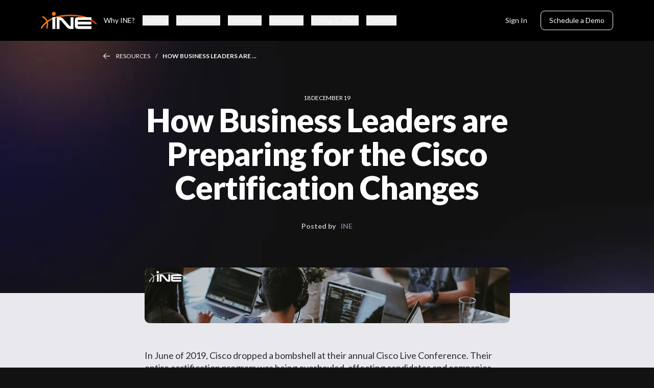

--- FILE ---
content_type: text/html; charset=utf-8
request_url: https://ine.com/blog/how-business-leaders-are-preparing-for-the-cisco-certification-changes
body_size: 9428
content:
<!DOCTYPE html><html lang="en"><head><meta charSet="utf-8" data-next-head=""/><meta name="twitter:site" content="@ine" data-next-head=""/><meta property="og:locale" content="en_IE" data-next-head=""/><meta property="og:site_name" content="INE" data-next-head=""/><meta name="viewport" content="width=device-width, initial-scale=1" data-next-head=""/><script type="application/ld+json" async="" defer="" data-next-head="">{"@context":"https://schema.org","@type":"NewsArticle","mainEntityOfPage":{"@type":"WebPage","@id":"https://ine.com//blog/how-business-leaders-are-preparing-for-the-cisco-certification-changes"},"headline":"How Business Leaders are Preparing for the Cisco Certification Changes","image":["https://us-east-1.graphassets.com/AwCYQkwjSUCbfkm08Ct1Mz/rDKGFS4HSYCnLXHuGXuV"],"datePublished":"","dateModified":"","author":{"@type":"Person","name":"INE","url":"https://ine.com"},"publisher":{"@type":"Organization","name":"INE, Inc.","logo":{"@type":"ImageObject","url":"https://ine.com/_next/image?url=%2Fassets%2Flogos%2FINE-Logo-Orange-White-Revised.svg"}}}</script><title data-next-head="">How Business Leaders are Preparing for the … | INE Internetwork Expert</title><meta name="robots" content="index,follow" data-next-head=""/><meta name="description" content="The new Cisco 2020 updates will effect both engineers and companies alike. Understand what&#x27;s changing, how it benefits your business, and how to…" data-next-head=""/><meta name="twitter:card" content="summary_large_image" data-next-head=""/><meta property="og:title" content="How Business Leaders are Preparing for the …" data-next-head=""/><meta property="og:description" content="The new Cisco 2020 updates will effect both engineers and companies alike. Understand what&#x27;s changing, how it benefits your business, and how to…" data-next-head=""/><meta property="og:url" content="https://ine.com/blog/how-business-leaders-are-preparing-for-the-cisco-certification-changes" data-next-head=""/><meta property="og:type" content="website" data-next-head=""/><meta property="og:image" content="https://us-east-1.graphassets.com/AwCYQkwjSUCbfkm08Ct1Mz/rDKGFS4HSYCnLXHuGXuV" data-next-head=""/><meta property="og:image:alt" content="How Business Leaders are Preparing for the …" data-next-head=""/><meta property="og:image:width" content="1200" data-next-head=""/><meta property="og:image:height" content="630" data-next-head=""/><meta property="og:image" content="https://ine.com/og-index-image.png" data-next-head=""/><link rel="canonical" href="https://ine.com/blog/how-business-leaders-are-preparing-for-the-cisco-certification-changes" data-next-head=""/><script type="application/ld+json" async="" defer="" data-next-head="">{"@context":"https://schema.org","@type":"EducationalOrganization","name":"INE, Inc.","alternateName":"Internetwork Expert","url":"https://ine.com","logo":"https://ine.com/og-image.png","contactPoint":{"@type":"ContactPoint","telephone":"+18772248987","contactType":"customer service","contactOption":"TollFree","areaServed":"US","availableLanguage":"en"},"sameAs":["https://www.facebook.com/inetraining","https://twitter.com/ine","https://www.instagram.com/inetraining","https://www.youtube.com/user/INEtraining","https://www.linkedin.com/company/inetraining"]}</script><link rel="preload" href="https://cdn.linearicons.com/free/1.0.0/icon-font.min.css" as="style"/><link rel="preconnect" href="https://fonts.googleapis.com"/><link rel="preconnect" href="https://fonts.gstatic.com" crossorigin="anonymous"/><link href="https://fonts.googleapis.com/css2?family=Lato:ital,wght@0,100;0,300;0,400;0,700;0,900;1,100;1,300;1,400;1,700;1,900&amp;display=swap" rel="stylesheet"/><link rel="preconnect" href="https://js.hscta.net"/><link rel="preconnect" href="https://no-cache.hubspot.com"/><link rel="preconnect" href="https://www.gstatic.com" crossorigin="anonymous"/><link rel="preconnect" href="https://connect.facebook.net" crossorigin="anonymous"/><link rel="dns-prefetch" href="https://www.gstatic.com"/><link rel="dns-prefetch" href="https://connect.facebook.net"/><noscript><link rel="stylesheet" href="https://cdn.linearicons.com/free/1.0.0/icon-font.min.css"/></noscript><script async="" defer="">(function(w,d,s,l,i){w[l]=w[l]||[];w[l].push({'gtm.start':
new Date().getTime(),event:'gtm.js'});var f=d.getElementsByTagName(s)[0],
j=d.createElement(s),dl=l!='dataLayer'?'&l='+l:'';j.async=true;j.src=
'https://www.googletagmanager.com/gtm.js?id='+i+dl;f.parentNode.insertBefore(j,f);
})(window,document,'script','dataLayer','GTM-T3FRMBG');</script><script type="text/javascript" id="hs-script-loader" async="" defer="" src="//js.hs-scripts.com/45160067.js"></script><script id="hs-cta-script" src="//js.hscta.net/cta/current.js" async="" defer=""></script><link rel="preload" href="/_next/static/css/b5fd6a4688e79ce2.css" as="style"/><link rel="stylesheet" href="/_next/static/css/b5fd6a4688e79ce2.css" data-n-g=""/><link rel="preload" href="/_next/static/css/0e895010d6f75109.css" as="style"/><link rel="stylesheet" href="/_next/static/css/0e895010d6f75109.css" data-n-p=""/><link rel="preload" href="/_next/static/css/92993b42c122c0f6.css" as="style"/><link rel="stylesheet" href="/_next/static/css/92993b42c122c0f6.css" data-n-p=""/><noscript data-n-css=""></noscript><script defer="" nomodule="" src="/_next/static/chunks/polyfills-42372ed130431b0a.js"></script><script src="/_next/static/chunks/webpack-73c202d500686ac1.js" defer=""></script><script src="/_next/static/chunks/framework-2dad2a7bcc95afcf.js" defer=""></script><script src="/_next/static/chunks/main-0d2b411a989a473f.js" defer=""></script><script src="/_next/static/chunks/pages/_app-0d4a2277032057c2.js" defer=""></script><script src="/_next/static/chunks/3041-3f621057fc6f06dc.js" defer=""></script><script src="/_next/static/chunks/3538-692da19fded4e0cf.js" defer=""></script><script src="/_next/static/chunks/173-49ee1665e82c20b0.js" defer=""></script><script src="/_next/static/chunks/pages/blog/%5Bslug%5D-a24598002f127979.js" defer=""></script><script src="/_next/static/p9o1fhyGyg_LKUN6Dxtb7/_buildManifest.js" defer=""></script><script src="/_next/static/p9o1fhyGyg_LKUN6Dxtb7/_ssgManifest.js" defer=""></script></head><body><div id="__next"><div class="layout"><nav class="styles_navbar__95tl7"><button class="styles_toggleNavButton__SLu38 styles_toggleNavButtonClose__dxABh"></button><a class="styles_logoWrapper__0bYeh" href="/"><img alt="INE | Cybersecurity Official Training &amp; Certifications" loading="lazy" width="150" height="50" decoding="async" data-nimg="1" class="styles_logo__0k0Bk" style="color:transparent" src="/assets/logos/INE-Logo-Orange-White-Revised.svg"/></a><div class="styles_contentWrapper__iRVQk"><div class="styles_leftColumn__2yC2k"><ul class="styles_linkList__L1KiX"><li class="styles_linkListItem__zrx_S"><a class="styles_link__4Xp8g" href="/why-ine">Why INE?</a></li><li class="styles_linkListItem__zrx_S"><button class="styles_link__4Xp8g">Training</button></li><li class="styles_linkListItem__zrx_S"><button class="styles_link__4Xp8g">Certifications</button></li><li class="styles_linkListItem__zrx_S"><button class="styles_link__4Xp8g">Enterprise</button></li><li class="styles_linkListItem__zrx_S"><button class="styles_link__4Xp8g">Resources</button></li><li class="styles_linkListItem__zrx_S"><button class="styles_link__4Xp8g">Pricing &amp; Plans</button></li><li class="styles_linkListItem__zrx_S"><button class="styles_link__4Xp8g">Company</button></li></ul></div><ul class="styles_actionList__harV4"><li class="styles_actionListItem__5bFHv"><a class="button button--small button--tertiary !text-body-xs styles_action__S4lLb" target="_blank" rel="noopener noreferrer" title="Opens in new tab" href="https://my.ine.com/">Sign In</a></li><li class="styles_actionListItem__5bFHv"><a class="button button--small button--secondary !text-body-xs styles_action__S4lLb" target="_blank" rel="noopener noreferrer" title="Opens in new tab" href="https://learn.ine.com/schedule-a-demo">Schedule a Demo</a></li></ul></div><div class="styles_navMenu__rGLB6"><div class="styles_pageWrapper__E_k5a"><ul class="styles_menuItemList__FIWck"><li class="styles_menuItem__EInJ_"><a class="text text--h3 styles_link__4Xp8g" href="/why-ine">Why INE?</a></li><li class="styles_menuItem__EInJ_"><button class="text text--h3 styles_link__4Xp8g">Training<svg class="styles_chevron__81CV0" width="24" height="24" viewBox="0 0 24 24" fill="none" xmlns="http://www.w3.org/2000/svg" role="presentation"><path d="M6 9L12 15L18 9" stroke="currentColor" stroke-width="2" stroke-linecap="round" stroke-linejoin="round"></path></svg></button></li><li class="styles_menuItem__EInJ_"><button class="text text--h3 styles_link__4Xp8g">Certifications<svg class="styles_chevron__81CV0" width="24" height="24" viewBox="0 0 24 24" fill="none" xmlns="http://www.w3.org/2000/svg" role="presentation"><path d="M6 9L12 15L18 9" stroke="currentColor" stroke-width="2" stroke-linecap="round" stroke-linejoin="round"></path></svg></button></li><li class="styles_menuItem__EInJ_"><button class="text text--h3 styles_link__4Xp8g">Enterprise<svg class="styles_chevron__81CV0" width="24" height="24" viewBox="0 0 24 24" fill="none" xmlns="http://www.w3.org/2000/svg" role="presentation"><path d="M6 9L12 15L18 9" stroke="currentColor" stroke-width="2" stroke-linecap="round" stroke-linejoin="round"></path></svg></button></li><li class="styles_menuItem__EInJ_"><button class="text text--h3 styles_link__4Xp8g">Resources<svg class="styles_chevron__81CV0" width="24" height="24" viewBox="0 0 24 24" fill="none" xmlns="http://www.w3.org/2000/svg" role="presentation"><path d="M6 9L12 15L18 9" stroke="currentColor" stroke-width="2" stroke-linecap="round" stroke-linejoin="round"></path></svg></button></li><li class="styles_menuItem__EInJ_"><button class="text text--h3 styles_link__4Xp8g">Pricing &amp; Plans<svg class="styles_chevron__81CV0" width="24" height="24" viewBox="0 0 24 24" fill="none" xmlns="http://www.w3.org/2000/svg" role="presentation"><path d="M6 9L12 15L18 9" stroke="currentColor" stroke-width="2" stroke-linecap="round" stroke-linejoin="round"></path></svg></button></li><li class="styles_menuItem__EInJ_"><button class="text text--h3 styles_link__4Xp8g">Company<svg class="styles_chevron__81CV0" width="24" height="24" viewBox="0 0 24 24" fill="none" xmlns="http://www.w3.org/2000/svg" role="presentation"><path d="M6 9L12 15L18 9" stroke="currentColor" stroke-width="2" stroke-linecap="round" stroke-linejoin="round"></path></svg></button></li></ul><ul class="styles_actionList__harV4"><li class="styles_actionListItem__5bFHv"><a class="button button--small button--tertiary !text-body-xs styles_action__S4lLb" target="_blank" rel="noopener noreferrer" title="Opens in new tab" href="https://my.ine.com/">Sign In</a></li><li class="styles_actionListItem__5bFHv"><a class="button button--small button--secondary !text-body-xs styles_action__S4lLb" target="_blank" rel="noopener noreferrer" title="Opens in new tab" href="https://learn.ine.com/schedule-a-demo">Schedule a Demo</a></li></ul></div></div></nav><div class="styles_megaNav__NiMbG"><div class="styles_megaNavContentWrapper__oV3B_"><ul class="styles_megaNavItemList__azc_s"></ul></div></div><main class="w-full bg-white default-layout dark-background"><section class="styles_BlogDetailContainer__S9bk0"><div class="styles_breadcrumb__nj3nU styles_breadcrumb__gf1Wl"><svg class="styles_backArrow__chJOG" width="17" height="15" viewBox="0 0 17 15" fill="none" xmlns="http://www.w3.org/2000/svg" role="presentation"><path d="M1.25 7.27441L16.25 7.27441" stroke="currentColor" stroke-width="1.5" stroke-linecap="round" stroke-linejoin="round"></path><path d="M7.2998 13.2988L1.2498 7.27476L7.2998 1.24976" stroke="currentColor" stroke-width="1.5" stroke-linecap="round" stroke-linejoin="round"></path></svg><a class="text text--label-small styles_breadcrumbItem__Q0ERW" href="/resources">Resources</a><div class="text text--label-small styles_breadcrumbItem__Q0ERW">How Business Leaders are  ...</div></div><section class="mx-auto mb-[100px] mt-[80px] w-[715px] text-center"><div><span class="text-tag uppercase text-[#fff]">18 December 19</span></div><h1 class="mb-[30px] text-h1 font-black text-[#fff]">How Business Leaders are Preparing for the Cisco Certification Changes</h1><div><span class="mr-4 text-body-xs font-bold text-[#BBBCC7]">Posted by</span><span class="text-body-xs font-bold text-[#797B8C]">INE</span></div><div class="min-h-[250px]"><img src="https://us-east-1.graphassets.com/AwCYQkwjSUCbfkm08Ct1Mz/rDKGFS4HSYCnLXHuGXuV" class="mt-[70px] rounded-2xl" alt="news-featured"/></div></section><section class="bg-[#E9E9ED] pb-[120px]"><div class="mx-auto w-[715px]"><div class="mt-[-300px] w-full pt-[70px]"><div class="prose my-[40px] max-w-[100%] text-body-2 font-medium text-[#2C2C31]"><p>In June of 2019, Cisco dropped a bombshell at their annual Cisco Live Conference. Their entire certification program was being overhauled, affecting candidates and companies alike. For those deep in the Cisco trenches, this news was a game changer. However, believe it or not, <strong>everyone</strong> will be affected by this significant shift in Cisco's certification policies.</p>
<!--more--><span style="background-color: transparent;">Organizations of all kinds can expect the Cisco 2020 updates to influence how their company moves forward. These changes profoundly impact the work done by networking employees which, in turn, becomes an integral component of how the company stays connected in our tech-driven culture.</span><br/>
<p>Productive leaders recognize the importance of maintaining the pace of technological change. In order to do so, it's imperative to understand what those changes are and how they will play a role within the organization.</p>
<p> <img alt="annie-spratt-sggw4-qDD54-unsplash" src="https://assets.ine.com/blog/images/e874a686-d3ad-4151-89a0-dada1b54a8b9.jpg" style="width: 6154px;" width="6154"/></p>
<h3>How the Cisco Certification Process is Changing</h3>
<p>The most notable updates include:</p>
<ul>
<li>Expanded topics in the exams, covering non-Cisco related technology</li>
<li>A more direct path to certification, with fewer exams to pass</li>
<li>New DevNet certifications, building a bridge between the Network and Server teams</li>
</ul>
<p>Because networking technology is necessary to staying relevant and succeeding in today's modern business environment, these new certification developments cannot be ignored. Maintaining a fully prepared team to manage the technological foundation of any organization is critical.</p>
<h3>Business Benefits to Having a Certified Team</h3>
<p>Cisco's updates are designed to promote increased efficiency in the workplace, keeping in mind the challenges IT employees face on a daily basis. Because of these certification changes, organizations can expect:</p>
<ul>
<li>Engineers with a broader range of skills and knowledge, reducing the need for a bloated department/team</li>
<li>Advanced, modern capabilities and effective processes</li>
<li>Time and money saved from quicker troubleshooting</li>
<li>A team of confident, creative, and dedicated employees</li>
</ul>
<h3><img src="https://assets.ine.com/blog/images/ec528928-e287-4560-929d-41a37e3264a2.jpg"/></h3>
<h6 style="font-weight: normal; font-size: 14px;"><a href="https://writix.co.uk/" rel="noopener" target="_blank">Image credit: Writix company</a><br/><br/></h6>
<h3>Do More With Less</h3>
<p>Skills gaps affect 81% of North American IT departments, which the updated Cisco exams are now actively seeking to close, making it possible for tech teams in any field to do more with less.</p>
<p>The knowledge acquired through certification is not only relevant to the time engineers are currently working in, it also prepares them for the times ahead. A more varied skill set can inspire workers to think bigger, solve problems faster, and pave the way forward.</p>
<h3>A Bigger Playing Field</h3>
<p>The new certifications will now incorporate technology outside of Cisco's specific features. That means that Cisco certified engineers will be equipped to oversee networks across the board, providing significant benefits to companies in any field, working on any system.</p>
<p>As a result, the examinations will aptly address the reality of the networks IT workers manage on a daily basis. Most of today's networks are a hodgepodge of technology, requiring either a larger team or a highly skilled (and potentially expensive and hard to find) professional in order to manage.</p>
<p>The new certification programs will allow IT employees to navigate the current state of networking more efficiently.</p>
<h3>New Topics, New Opportunities</h3>
<p>Cisco has now adopted a more realistic approach to its certification offerings, introducing additional concepts that are directly applicable to the real world networks IT employees navigate.</p>
<p>Consider the new DevNet certifications. Designed for both network professionals and software developers, this program places everyone on the same team. Both departments, by achieving certification, gain a stronger understanding of what their respective counterparts are doing, allowing them to work in tandem.</p>
<h3>How Certified Employees Benefit Everyone</h3>
<p>Employees who are certified have a more holistic idea of what is happening within the entire network and IT department of an organization. They are well-rounded, producing high-quality work that is both distinct and reliable. In fact, 90% of IT professionals believe that certification leads to a more effective staff.</p>
<p>Because of the broader scope covered by the new certifications, companies will not need as many IT team members as usual. Rather, organizations can build a compact, expert team of professionals who are familiar with their network and prepared for future developments. This level of consistency saves both time and money for the entire company.</p>
<p><img src="https://assets.ine.com/blog/images/71a921dd-147c-4482-beba-a8340077cb1d.jpg"/></p>
<h3>How to Support Candidates Supporting You</h3>
<p>The new exams offer more opportunities but also call for more resources. However, 95% of employers who approved of training for certification for their employees, report that certified team members bring added value above and beyond the cost of certification.</p>
<p>When investing in a training program that covers all the topics the Cisco exams do, an extensive content catalogue is an obvious must. You will also want to consider time management and flexibility.</p>
<p>Manageable, on-demand courses can allow candidates to keep up with their daily responsibilities while studying for the exam. They can also begin to apply what they're learning to their work.</p>
<h3>Passing the Test</h3>
<p>As the IT field gears up for significant developments in 2020, staying ahead of the game is an undeniable advantage. Leaders preparing for the new year, want to provide their teams with the tools needed to adapt and succeed, and no wonder. Cultivating on-site talent with educational programs designed for engagement and retention, is an investment in long-term growth. By evolving company capabilities alongside technology, organizations will continue to thrive in an unpredictable landscape.</p>
<p> </p>
<p style="text-align: center; font-size: 16px;"> </p>
<p style="text-align: center; font-size: 16px;"><strong>See how INE's IT Training platform is built to support both team members and management, with high-quality, on-demand content and managerial analytics for tracking progress. Sign up for a free platform Demo today!</strong></p>
<p style="text-align: center; font-size: 16px;"><strong>{{cta('312a4b06-e3b5-46e7-9186-93fc5db51d89')}}</strong></p>
<p> </p>
<p> </p>
<p> </p></div></div><div class="styles_socialShare__Pha4P"><p>Share this post with your network</p><div class="styles_iconsContainer__f8UXm"><a href="https://x.com/intent/tweet?text=Discover+%22How+Business+Leaders+are+Preparing+for+the+Cisco+Certification+Changes%22+on+the+INE+post&amp;url=https%3A%2F%2Fine.com%2Fblog%2Fhow-business-leaders-are-preparing-for-the-cisco-certification-changes" role="button" rel="noreferrer noopener" target="_blank" class="styles_socialLink__7rGbs"><img alt="twitter Logo" loading="lazy" width="50" height="50" decoding="async" data-nimg="1" style="color:transparent" src="/assets/icons/ic_x.svg"/></a><a href="https://www.facebook.com/sharer/sharer.php?quote=Discover+%22How+Business+Leaders+are+Preparing+for+the+Cisco+Certification+Changes%22+on+the+INE+post&amp;u=https%3A%2F%2Fine.com%2Fblog%2Fhow-business-leaders-are-preparing-for-the-cisco-certification-changes" role="button" rel="noreferrer noopener" target="_blank" class="styles_socialLink__7rGbs"><img alt="facebook Logo" loading="lazy" width="50" height="50" decoding="async" data-nimg="1" style="color:transparent" src="/assets/icons/ic_facebook.svg"/></a><a href="https://www.linkedin.com/sharing/share-offsite/?url=https%3A%2F%2Fine.com%2Fblog%2Fhow-business-leaders-are-preparing-for-the-cisco-certification-changes" role="button" rel="noreferrer noopener" target="_blank" class="styles_socialLink__7rGbs"><img alt="linkedin Logo" loading="lazy" width="50" height="50" decoding="async" data-nimg="1" style="color:transparent" src="/assets/icons/ic_linkedin.svg"/></a><a href="https://api.whatsapp.com/send?text=Discover%20%22How%20Business%20Leaders%20are%20Preparing%20for%20the%20Cisco%20Certification%20Changes%22%20on%20the%20INE%20post%0A%0Ahttps%3A%2F%2Fine.com%2Fblog%2Fhow-business-leaders-are-preparing-for-the-cisco-certification-changes" role="button" rel="noreferrer noopener" target="_blank" class="styles_socialLink__7rGbs"><img alt="whatsapp Logo" loading="lazy" width="50" height="50" decoding="async" data-nimg="1" style="color:transparent" src="/assets/icons/ic_whatsapp.svg"/></a><a href="mailto:?subject=How%20Business%20Leaders%20are%20Preparing%20for%20the%20Cisco%20Certification%20Changes&amp;body=Discover%20%22How%20Business%20Leaders%20are%20Preparing%20for%20the%20Cisco%20Certification%20Changes%22%20on%20the%20INE%20post%0A%0Ahttps%3A%2F%2Fine.com%2Fblog%2Fhow-business-leaders-are-preparing-for-the-cisco-certification-changes" role="button" rel="noreferrer noopener" target="_blank" class="styles_socialLink__7rGbs"><img alt="email Logo" loading="lazy" width="50" height="50" decoding="async" data-nimg="1" style="color:transparent" src="/assets/icons/ic_email.svg"/></a></div></div></div></section></section></main><footer id="footer" class="styles_footer__KoQ2V"><div class="styles_contentWrapper__tfpeg styles_footerContentWrapper__PF_ms"><nav class="styles_footerNav__hSKwh"><div class="styles_navItemGroup__HFD5i"><span class="text styles_navItemGroupTitle__4L0v3">About</span><ul><li class="styles_navItem__U3yBv"><a class="text styles_navLink__QqbK9" href="/about-us"><span role="button">About Us</span></a></li><li class="styles_navItem__U3yBv"><a class="text styles_navLink__QqbK9" href="/contact-us"><span role="button">Contact Us</span></a></li><li class="styles_navItem__U3yBv"><a class="text styles_navLink__QqbK9" href="/careers"><span role="button">Careers</span></a></li><li class="styles_navItem__U3yBv"><a role="button" target="_blank" rel="noopener noreferrer" aria-label="Become An Instructor - Link opens in a new tab" class="text styles_navLink__QqbK9" title="Opens in new tab" href="https://learn.ine.com/become-an-ine-instructor">Become An Instructor</a></li><li class="styles_navItem__U3yBv"><a role="button" target="_blank" rel="noopener noreferrer" aria-label="Our Platform - Link opens in a new tab" class="text styles_navLink__QqbK9" title="Opens in new tab" href="https://my.ine.com/">Our Platform</a></li><li class="styles_navItem__U3yBv"><a role="button" target="_blank" rel="noopener noreferrer" aria-label="Community - Link opens in a new tab" class="text styles_navLink__QqbK9" title="Opens in new tab" href="https://community.ine.com/">Community</a></li><li class="styles_navItem__U3yBv"><a class="text styles_navLink__QqbK9" href="/webcasts"><span role="button">Webcasts</span></a></li><li class="styles_navItem__U3yBv"><a class="text styles_navLink__QqbK9" href="/resources"><span role="button">Newsroom</span></a></li><li class="styles_navItem__U3yBv"><a class="text styles_navLink__QqbK9" href="/resources"><span role="button">Blog</span></a></li></ul></div><div class="styles_navItemGroup__HFD5i"><span class="text styles_navItemGroupTitle__4L0v3">Learning</span><ul><li class="styles_navItem__U3yBv"><a class="text styles_navLink__QqbK9" href="/why-ine"><span role="button">Why INE?</span></a></li><li class="styles_navItem__U3yBv"><a role="button" target="_blank" rel="noopener noreferrer" aria-label="Networking - Link opens in a new tab" class="text styles_navLink__QqbK9" title="Opens in new tab" href="https://my.ine.com/area/7b1b3b7b-1b3b-4b1b-8b1b-9b1b3b1b3b1b">Networking</a></li><li class="styles_navItem__U3yBv"><a role="button" target="_blank" rel="noopener noreferrer" aria-label="Cybersecurity - Link opens in a new tab" class="text styles_navLink__QqbK9" title="Opens in new tab" href="https://my.ine.com/area/3e1aa06f-2e9f-4789-b50d-aa027ad8dcfa">Cybersecurity</a></li><li class="styles_navItem__U3yBv"><a role="button" target="_blank" rel="noopener noreferrer" aria-label="Data Science - Link opens in a new tab" class="text styles_navLink__QqbK9" title="Opens in new tab" href="https://my.ine.com/area/db4652c5-2a80-4be8-a8f1-8852cf0e5230">Data Science</a></li><li class="styles_navItem__U3yBv"><a role="button" target="_blank" rel="noopener noreferrer" aria-label="Cloud - Link opens in a new tab" class="text styles_navLink__QqbK9" title="Opens in new tab" href="https://my.ine.com/area/d3f82c70-f4e7-428e-afd7-4b1d28988e18">Cloud</a></li><li class="styles_navItem__U3yBv"><a role="button" target="_blank" rel="noopener noreferrer" aria-label="Learning Paths - Link opens in a new tab" class="text styles_navLink__QqbK9" title="Opens in new tab" href="https://my.ine.com/search?content_type=learning-path">Learning Paths</a></li><li class="styles_navItem__U3yBv"><a role="button" target="_blank" rel="noopener noreferrer" aria-label="Courses - Link opens in a new tab" class="text styles_navLink__QqbK9" title="Opens in new tab" href="https://my.ine.com/">Courses</a></li><li class="styles_navItem__U3yBv"><a class="text styles_navLink__QqbK9" href="/learning/instructors"><span role="button">Instructors</span></a></li></ul></div><div class="styles_navItemGroup__HFD5i"><span class="text styles_navItemGroupTitle__4L0v3">Plans</span><ul><li class="styles_navItem__U3yBv"><a role="button" target="_blank" rel="noopener noreferrer" aria-label="Pricing &amp; Plans - Link opens in a new tab" class="text styles_navLink__QqbK9" title="Opens in new tab" href="https://checkout.ine.com/">Pricing &amp; Plans</a></li><li class="styles_navItem__U3yBv"><a class="text styles_navLink__QqbK9" href="/enterprise"><span role="button">Enterprise</span></a></li></ul></div><div class="styles_navItemGroup__HFD5i"><span class="text styles_navItemGroupTitle__4L0v3">Support</span><ul><li class="styles_navItem__U3yBv"><a class="text styles_navLink__QqbK9" href="/faqs"><span role="button">Help Center</span></a></li></ul></div></nav><div class="styles_footerForm__4FYh_"><div class="styles_container__Hix28"><h2 class="styles_title__hmWGF">Need training for your entire team?</h2><a class="button button--primary styles_button__cVauT" target="_blank" rel="noopener noreferrer" title="Opens in new tab" href="https://learn.ine.com/schedule-a-demo">Schedule a Demo</a></div><div class="styles_container__OZigC"><div class="styles_textContainer__HqaD4"><h2>Don’t miss an update from INE. Join our email list today.</h2></div><div><div id="hubspotFooterForm" class="hs-form-frame"></div></div></div></div></div></footer><div class="styles_bottomBanner__mzimD"><div class="styles_contentWrapper__tfpeg styles_bottomBannerContentWrapper__zzBtD"><div class="styles_footerLegals__CZHDQ"><span class="text styles_copyright__BjkHm">© 2026 INE. All Rights Reserved. 
All logos, trademarks and registered trademarks are the property of their respective owners.</span><div class="styles_legalLinkList__6swLV"><a class="text styles_legalLink__KnPoJ" href="/terms-of-service"><span role="button">Terms of service</span></a><a class="text styles_legalLink__KnPoJ" href="/privacy-policy"><span role="button">Privacy policy</span></a></div></div><div class="styles_footerSocials__r2NVi"><a href="https://www.instagram.com/inetraining" role="button" rel="noreferrer noopener" target="_blank" class="styles_socialLink__ZlZHw"><img alt="instagram Logo" loading="lazy" width="50" height="50" decoding="async" data-nimg="1" style="color:transparent" src="/assets/icons/ic_instagram.svg"/></a><a href="https://www.facebook.com/inetraining" role="button" rel="noreferrer noopener" target="_blank" class="styles_socialLink__ZlZHw"><img alt="facebook Logo" loading="lazy" width="50" height="50" decoding="async" data-nimg="1" style="color:transparent" src="/assets/icons/ic_facebook.svg"/></a><a href="https://x.com/ine" role="button" rel="noreferrer noopener" target="_blank" class="styles_socialLink__ZlZHw"><img alt="x Logo" loading="lazy" width="50" height="50" decoding="async" data-nimg="1" style="color:transparent" src="/assets/icons/ic_x.svg"/></a><a href="https://www.linkedin.com/company/inetraining" role="button" rel="noreferrer noopener" target="_blank" class="styles_socialLink__ZlZHw"><img alt="linkedin Logo" loading="lazy" width="50" height="50" decoding="async" data-nimg="1" style="color:transparent" src="/assets/icons/ic_linkedin.svg"/></a><a href="https://www.youtube.com/user/INEtraining" role="button" rel="noreferrer noopener" target="_blank" class="styles_socialLink__ZlZHw"><img alt="youtube Logo" loading="lazy" width="50" height="50" decoding="async" data-nimg="1" style="color:transparent" src="/assets/icons/ic_youtube.svg"/></a></div></div></div></div><div data-rht-toaster="" style="position:fixed;z-index:9999;top:16px;left:16px;right:16px;bottom:16px;pointer-events:none"></div><div class="styles_container__eekmm styles_modal-close__ea2Cu"><div class="styles_innerContainer__m2Q41"><button class="styles_closeModal__XoXbQ"><img src="/assets/icons/cross-black-icon.svg" alt="Cross Close Icon"/></button><div></div></div></div></div><script id="__NEXT_DATA__" type="application/json">{"props":{"pageProps":{"metadata":{"title":"How Business Leaders are Preparing for the Cisco Certification Changes","description":"The new Cisco 2020 updates will effect both engineers and companies alike. Understand what's changing, how it benefits your business, and how to prepare."},"blogPostsById":{"id":"ckxchiwvc5de00c38or4oxd6k","stage":"PUBLISHED","author":"INE","createdAt":"2021-12-19T00:02:09.208927+00:00","featuredImage":{"id":"ckxce153c324s0c788w5ihfv9","stage":"PUBLISHED","updatedAt":"2021-12-19T00:02:09.208927+00:00","handle":"rDKGFS4HSYCnLXHuGXuV","fileName":"TeamTraining.png","mimeType":"image/png","width":850,"height":130,"size":174858,"url":"https://us-east-1.graphassets.com/AwCYQkwjSUCbfkm08Ct1Mz/rDKGFS4HSYCnLXHuGXuV"},"metaDescription":"The new Cisco 2020 updates will effect both engineers and companies alike. Understand what's changing, how it benefits your business, and how to prepare.","postBody":null,"legacyPostBody":"\u003cp\u003eIn June of 2019, Cisco dropped a bombshell at their annual Cisco Live Conference. Their entire certification program was being overhauled, affecting candidates and companies alike. For those deep in the Cisco trenches, this news was a game changer. However, believe it or not, \u003cstrong\u003eeveryone\u003c/strong\u003e will be affected by this significant shift in Cisco's certification policies.\u003c/p\u003e\n\u003c!--more--\u003e\u003cspan style=\"background-color: transparent;\"\u003eOrganizations of all kinds can expect the Cisco 2020 updates to influence how their company moves forward. These changes profoundly impact the work done by networking employees which, in turn, becomes an integral component of how the company stays connected in our tech-driven culture.\u003c/span\u003e\u003cbr/\u003e\n\u003cp\u003eProductive leaders recognize the importance of maintaining the pace of technological change. In order to do so, it's imperative to understand what those changes are and how they will play a role within the organization.\u003c/p\u003e\n\u003cp\u003e \u003cimg alt=\"annie-spratt-sggw4-qDD54-unsplash\" src=\"https://assets.ine.com/blog/images/e874a686-d3ad-4151-89a0-dada1b54a8b9.jpg\" style=\"width: 6154px;\" width=\"6154\"/\u003e\u003c/p\u003e\n\u003ch3\u003eHow the Cisco Certification Process is Changing\u003c/h3\u003e\n\u003cp\u003eThe most notable updates include:\u003c/p\u003e\n\u003cul\u003e\n\u003cli\u003eExpanded topics in the exams, covering non-Cisco related technology\u003c/li\u003e\n\u003cli\u003eA more direct path to certification, with fewer exams to pass\u003c/li\u003e\n\u003cli\u003eNew DevNet certifications, building a bridge between the Network and Server teams\u003c/li\u003e\n\u003c/ul\u003e\n\u003cp\u003eBecause networking technology is necessary to staying relevant and succeeding in today's modern business environment, these new certification developments cannot be ignored. Maintaining a fully prepared team to manage the technological foundation of any organization is critical.\u003c/p\u003e\n\u003ch3\u003eBusiness Benefits to Having a Certified Team\u003c/h3\u003e\n\u003cp\u003eCisco's updates are designed to promote increased efficiency in the workplace, keeping in mind the challenges IT employees face on a daily basis. Because of these certification changes, organizations can expect:\u003c/p\u003e\n\u003cul\u003e\n\u003cli\u003eEngineers with a broader range of skills and knowledge, reducing the need for a bloated department/team\u003c/li\u003e\n\u003cli\u003eAdvanced, modern capabilities and effective processes\u003c/li\u003e\n\u003cli\u003eTime and money saved from quicker troubleshooting\u003c/li\u003e\n\u003cli\u003eA team of confident, creative, and dedicated employees\u003c/li\u003e\n\u003c/ul\u003e\n\u003ch3\u003e\u003cimg src=\"https://assets.ine.com/blog/images/ec528928-e287-4560-929d-41a37e3264a2.jpg\"/\u003e\u003c/h3\u003e\n\u003ch6 style=\"font-weight: normal; font-size: 14px;\"\u003e\u003ca href=\"https://writix.co.uk/\" rel=\"noopener\" target=\"_blank\"\u003eImage credit: Writix company\u003c/a\u003e\u003cbr/\u003e\u003cbr/\u003e\u003c/h6\u003e\n\u003ch3\u003eDo More With Less\u003c/h3\u003e\n\u003cp\u003eSkills gaps affect 81% of North American IT departments, which the updated Cisco exams are now actively seeking to close, making it possible for tech teams in any field to do more with less.\u003c/p\u003e\n\u003cp\u003eThe knowledge acquired through certification is not only relevant to the time engineers are currently working in, it also prepares them for the times ahead. A more varied skill set can inspire workers to think bigger, solve problems faster, and pave the way forward.\u003c/p\u003e\n\u003ch3\u003eA Bigger Playing Field\u003c/h3\u003e\n\u003cp\u003eThe new certifications will now incorporate technology outside of Cisco's specific features. That means that Cisco certified engineers will be equipped to oversee networks across the board, providing significant benefits to companies in any field, working on any system.\u003c/p\u003e\n\u003cp\u003eAs a result, the examinations will aptly address the reality of the networks IT workers manage on a daily basis. Most of today's networks are a hodgepodge of technology, requiring either a larger team or a highly skilled (and potentially expensive and hard to find) professional in order to manage.\u003c/p\u003e\n\u003cp\u003eThe new certification programs will allow IT employees to navigate the current state of networking more efficiently.\u003c/p\u003e\n\u003ch3\u003eNew Topics, New Opportunities\u003c/h3\u003e\n\u003cp\u003eCisco has now adopted a more realistic approach to its certification offerings, introducing additional concepts that are directly applicable to the real world networks IT employees navigate.\u003c/p\u003e\n\u003cp\u003eConsider the new DevNet certifications. Designed for both network professionals and software developers, this program places everyone on the same team. Both departments, by achieving certification, gain a stronger understanding of what their respective counterparts are doing, allowing them to work in tandem.\u003c/p\u003e\n\u003ch3\u003eHow Certified Employees Benefit Everyone\u003c/h3\u003e\n\u003cp\u003eEmployees who are certified have a more holistic idea of what is happening within the entire network and IT department of an organization. They are well-rounded, producing high-quality work that is both distinct and reliable. In fact, 90% of IT professionals believe that certification leads to a more effective staff.\u003c/p\u003e\n\u003cp\u003eBecause of the broader scope covered by the new certifications, companies will not need as many IT team members as usual. Rather, organizations can build a compact, expert team of professionals who are familiar with their network and prepared for future developments. This level of consistency saves both time and money for the entire company.\u003c/p\u003e\n\u003cp\u003e\u003cimg src=\"https://assets.ine.com/blog/images/71a921dd-147c-4482-beba-a8340077cb1d.jpg\"/\u003e\u003c/p\u003e\n\u003ch3\u003eHow to Support Candidates Supporting You\u003c/h3\u003e\n\u003cp\u003eThe new exams offer more opportunities but also call for more resources. However, 95% of employers who approved of training for certification for their employees, report that certified team members bring added value above and beyond the cost of certification.\u003c/p\u003e\n\u003cp\u003eWhen investing in a training program that covers all the topics the Cisco exams do, an extensive content catalogue is an obvious must. You will also want to consider time management and flexibility.\u003c/p\u003e\n\u003cp\u003eManageable, on-demand courses can allow candidates to keep up with their daily responsibilities while studying for the exam. They can also begin to apply what they're learning to their work.\u003c/p\u003e\n\u003ch3\u003ePassing the Test\u003c/h3\u003e\n\u003cp\u003eAs the IT field gears up for significant developments in 2020, staying ahead of the game is an undeniable advantage. Leaders preparing for the new year, want to provide their teams with the tools needed to adapt and succeed, and no wonder. Cultivating on-site talent with educational programs designed for engagement and retention, is an investment in long-term growth. By evolving company capabilities alongside technology, organizations will continue to thrive in an unpredictable landscape.\u003c/p\u003e\n\u003cp\u003e \u003c/p\u003e\n\u003cp style=\"text-align: center; font-size: 16px;\"\u003e \u003c/p\u003e\n\u003cp style=\"text-align: center; font-size: 16px;\"\u003e\u003cstrong\u003eSee how INE's IT Training platform is built to support both team members and management, with high-quality, on-demand content and managerial analytics for tracking progress. Sign up for a free platform Demo today!\u003c/strong\u003e\u003c/p\u003e\n\u003cp style=\"text-align: center; font-size: 16px;\"\u003e\u003cstrong\u003e{{cta('312a4b06-e3b5-46e7-9186-93fc5db51d89')}}\u003c/strong\u003e\u003c/p\u003e\n\u003cp\u003e \u003c/p\u003e\n\u003cp\u003e \u003c/p\u003e\n\u003cp\u003e \u003c/p\u003e","publishDate":"2019-12-18","seoslug":"how-business-leaders-are-preparing-for-the-cisco-certification-changes","seotitle":"How Business Leaders are Preparing for the Cisco Certification Changes","tags":["TeamTraining","Informational","Cisco2020"],"title":"How Business Leaders are Preparing for the Cisco Certification Changes","courses":[],"learningPaths":[]}},"__N_SSG":true},"page":"/blog/[slug]","query":{"slug":"how-business-leaders-are-preparing-for-the-cisco-certification-changes"},"buildId":"p9o1fhyGyg_LKUN6Dxtb7","isFallback":false,"isExperimentalCompile":false,"gsp":true,"scriptLoader":[]}</script></body><noscript><iframe src="https://www.googletagmanager.com/ns.html?id=GTM-T3FRMBG"
height="0" width="0" style="display:none;visibility:hidden"></iframe></noscript></html>

--- FILE ---
content_type: text/html; charset=utf-8
request_url: https://ine.com/blog/how-business-leaders-are-preparing-for-the-cisco-certification-changes
body_size: 9292
content:
<!DOCTYPE html><html lang="en"><head><meta charSet="utf-8" data-next-head=""/><meta name="twitter:site" content="@ine" data-next-head=""/><meta property="og:locale" content="en_IE" data-next-head=""/><meta property="og:site_name" content="INE" data-next-head=""/><meta name="viewport" content="width=device-width, initial-scale=1" data-next-head=""/><script type="application/ld+json" async="" defer="" data-next-head="">{"@context":"https://schema.org","@type":"NewsArticle","mainEntityOfPage":{"@type":"WebPage","@id":"https://ine.com//blog/how-business-leaders-are-preparing-for-the-cisco-certification-changes"},"headline":"How Business Leaders are Preparing for the Cisco Certification Changes","image":["https://us-east-1.graphassets.com/AwCYQkwjSUCbfkm08Ct1Mz/rDKGFS4HSYCnLXHuGXuV"],"datePublished":"","dateModified":"","author":{"@type":"Person","name":"INE","url":"https://ine.com"},"publisher":{"@type":"Organization","name":"INE, Inc.","logo":{"@type":"ImageObject","url":"https://ine.com/_next/image?url=%2Fassets%2Flogos%2FINE-Logo-Orange-White-Revised.svg"}}}</script><title data-next-head="">How Business Leaders are Preparing for the … | INE Internetwork Expert</title><meta name="robots" content="index,follow" data-next-head=""/><meta name="description" content="The new Cisco 2020 updates will effect both engineers and companies alike. Understand what&#x27;s changing, how it benefits your business, and how to…" data-next-head=""/><meta name="twitter:card" content="summary_large_image" data-next-head=""/><meta property="og:title" content="How Business Leaders are Preparing for the …" data-next-head=""/><meta property="og:description" content="The new Cisco 2020 updates will effect both engineers and companies alike. Understand what&#x27;s changing, how it benefits your business, and how to…" data-next-head=""/><meta property="og:url" content="https://ine.com/blog/how-business-leaders-are-preparing-for-the-cisco-certification-changes" data-next-head=""/><meta property="og:type" content="website" data-next-head=""/><meta property="og:image" content="https://us-east-1.graphassets.com/AwCYQkwjSUCbfkm08Ct1Mz/rDKGFS4HSYCnLXHuGXuV" data-next-head=""/><meta property="og:image:alt" content="How Business Leaders are Preparing for the …" data-next-head=""/><meta property="og:image:width" content="1200" data-next-head=""/><meta property="og:image:height" content="630" data-next-head=""/><meta property="og:image" content="https://ine.com/og-index-image.png" data-next-head=""/><link rel="canonical" href="https://ine.com/blog/how-business-leaders-are-preparing-for-the-cisco-certification-changes" data-next-head=""/><script type="application/ld+json" async="" defer="" data-next-head="">{"@context":"https://schema.org","@type":"EducationalOrganization","name":"INE, Inc.","alternateName":"Internetwork Expert","url":"https://ine.com","logo":"https://ine.com/og-image.png","contactPoint":{"@type":"ContactPoint","telephone":"+18772248987","contactType":"customer service","contactOption":"TollFree","areaServed":"US","availableLanguage":"en"},"sameAs":["https://www.facebook.com/inetraining","https://twitter.com/ine","https://www.instagram.com/inetraining","https://www.youtube.com/user/INEtraining","https://www.linkedin.com/company/inetraining"]}</script><link rel="preload" href="https://cdn.linearicons.com/free/1.0.0/icon-font.min.css" as="style"/><link rel="preconnect" href="https://fonts.googleapis.com"/><link rel="preconnect" href="https://fonts.gstatic.com" crossorigin="anonymous"/><link href="https://fonts.googleapis.com/css2?family=Lato:ital,wght@0,100;0,300;0,400;0,700;0,900;1,100;1,300;1,400;1,700;1,900&amp;display=swap" rel="stylesheet"/><link rel="preconnect" href="https://js.hscta.net"/><link rel="preconnect" href="https://no-cache.hubspot.com"/><link rel="preconnect" href="https://www.gstatic.com" crossorigin="anonymous"/><link rel="preconnect" href="https://connect.facebook.net" crossorigin="anonymous"/><link rel="dns-prefetch" href="https://www.gstatic.com"/><link rel="dns-prefetch" href="https://connect.facebook.net"/><noscript><link rel="stylesheet" href="https://cdn.linearicons.com/free/1.0.0/icon-font.min.css"/></noscript><script async="" defer="">(function(w,d,s,l,i){w[l]=w[l]||[];w[l].push({'gtm.start':
new Date().getTime(),event:'gtm.js'});var f=d.getElementsByTagName(s)[0],
j=d.createElement(s),dl=l!='dataLayer'?'&l='+l:'';j.async=true;j.src=
'https://www.googletagmanager.com/gtm.js?id='+i+dl;f.parentNode.insertBefore(j,f);
})(window,document,'script','dataLayer','GTM-T3FRMBG');</script><script type="text/javascript" id="hs-script-loader" async="" defer="" src="//js.hs-scripts.com/45160067.js"></script><script id="hs-cta-script" src="//js.hscta.net/cta/current.js" async="" defer=""></script><link rel="preload" href="/_next/static/css/b5fd6a4688e79ce2.css" as="style"/><link rel="stylesheet" href="/_next/static/css/b5fd6a4688e79ce2.css" data-n-g=""/><link rel="preload" href="/_next/static/css/0e895010d6f75109.css" as="style"/><link rel="stylesheet" href="/_next/static/css/0e895010d6f75109.css" data-n-p=""/><link rel="preload" href="/_next/static/css/92993b42c122c0f6.css" as="style"/><link rel="stylesheet" href="/_next/static/css/92993b42c122c0f6.css" data-n-p=""/><noscript data-n-css=""></noscript><script defer="" nomodule="" src="/_next/static/chunks/polyfills-42372ed130431b0a.js"></script><script src="/_next/static/chunks/webpack-73c202d500686ac1.js" defer=""></script><script src="/_next/static/chunks/framework-2dad2a7bcc95afcf.js" defer=""></script><script src="/_next/static/chunks/main-0d2b411a989a473f.js" defer=""></script><script src="/_next/static/chunks/pages/_app-0d4a2277032057c2.js" defer=""></script><script src="/_next/static/chunks/3041-3f621057fc6f06dc.js" defer=""></script><script src="/_next/static/chunks/3538-692da19fded4e0cf.js" defer=""></script><script src="/_next/static/chunks/173-49ee1665e82c20b0.js" defer=""></script><script src="/_next/static/chunks/pages/blog/%5Bslug%5D-a24598002f127979.js" defer=""></script><script src="/_next/static/p9o1fhyGyg_LKUN6Dxtb7/_buildManifest.js" defer=""></script><script src="/_next/static/p9o1fhyGyg_LKUN6Dxtb7/_ssgManifest.js" defer=""></script></head><body><div id="__next"><div class="layout"><nav class="styles_navbar__95tl7"><button class="styles_toggleNavButton__SLu38 styles_toggleNavButtonClose__dxABh"></button><a class="styles_logoWrapper__0bYeh" href="/"><img alt="INE | Cybersecurity Official Training &amp; Certifications" loading="lazy" width="150" height="50" decoding="async" data-nimg="1" class="styles_logo__0k0Bk" style="color:transparent" src="/assets/logos/INE-Logo-Orange-White-Revised.svg"/></a><div class="styles_contentWrapper__iRVQk"><div class="styles_leftColumn__2yC2k"><ul class="styles_linkList__L1KiX"><li class="styles_linkListItem__zrx_S"><a class="styles_link__4Xp8g" href="/why-ine">Why INE?</a></li><li class="styles_linkListItem__zrx_S"><button class="styles_link__4Xp8g">Training</button></li><li class="styles_linkListItem__zrx_S"><button class="styles_link__4Xp8g">Certifications</button></li><li class="styles_linkListItem__zrx_S"><button class="styles_link__4Xp8g">Enterprise</button></li><li class="styles_linkListItem__zrx_S"><button class="styles_link__4Xp8g">Resources</button></li><li class="styles_linkListItem__zrx_S"><button class="styles_link__4Xp8g">Pricing &amp; Plans</button></li><li class="styles_linkListItem__zrx_S"><button class="styles_link__4Xp8g">Company</button></li></ul></div><ul class="styles_actionList__harV4"><li class="styles_actionListItem__5bFHv"><a class="button button--small button--tertiary !text-body-xs styles_action__S4lLb" target="_blank" rel="noopener noreferrer" title="Opens in new tab" href="https://my.ine.com/">Sign In</a></li><li class="styles_actionListItem__5bFHv"><a class="button button--small button--secondary !text-body-xs styles_action__S4lLb" target="_blank" rel="noopener noreferrer" title="Opens in new tab" href="https://learn.ine.com/schedule-a-demo">Schedule a Demo</a></li></ul></div><div class="styles_navMenu__rGLB6"><div class="styles_pageWrapper__E_k5a"><ul class="styles_menuItemList__FIWck"><li class="styles_menuItem__EInJ_"><a class="text text--h3 styles_link__4Xp8g" href="/why-ine">Why INE?</a></li><li class="styles_menuItem__EInJ_"><button class="text text--h3 styles_link__4Xp8g">Training<svg class="styles_chevron__81CV0" width="24" height="24" viewBox="0 0 24 24" fill="none" xmlns="http://www.w3.org/2000/svg" role="presentation"><path d="M6 9L12 15L18 9" stroke="currentColor" stroke-width="2" stroke-linecap="round" stroke-linejoin="round"></path></svg></button></li><li class="styles_menuItem__EInJ_"><button class="text text--h3 styles_link__4Xp8g">Certifications<svg class="styles_chevron__81CV0" width="24" height="24" viewBox="0 0 24 24" fill="none" xmlns="http://www.w3.org/2000/svg" role="presentation"><path d="M6 9L12 15L18 9" stroke="currentColor" stroke-width="2" stroke-linecap="round" stroke-linejoin="round"></path></svg></button></li><li class="styles_menuItem__EInJ_"><button class="text text--h3 styles_link__4Xp8g">Enterprise<svg class="styles_chevron__81CV0" width="24" height="24" viewBox="0 0 24 24" fill="none" xmlns="http://www.w3.org/2000/svg" role="presentation"><path d="M6 9L12 15L18 9" stroke="currentColor" stroke-width="2" stroke-linecap="round" stroke-linejoin="round"></path></svg></button></li><li class="styles_menuItem__EInJ_"><button class="text text--h3 styles_link__4Xp8g">Resources<svg class="styles_chevron__81CV0" width="24" height="24" viewBox="0 0 24 24" fill="none" xmlns="http://www.w3.org/2000/svg" role="presentation"><path d="M6 9L12 15L18 9" stroke="currentColor" stroke-width="2" stroke-linecap="round" stroke-linejoin="round"></path></svg></button></li><li class="styles_menuItem__EInJ_"><button class="text text--h3 styles_link__4Xp8g">Pricing &amp; Plans<svg class="styles_chevron__81CV0" width="24" height="24" viewBox="0 0 24 24" fill="none" xmlns="http://www.w3.org/2000/svg" role="presentation"><path d="M6 9L12 15L18 9" stroke="currentColor" stroke-width="2" stroke-linecap="round" stroke-linejoin="round"></path></svg></button></li><li class="styles_menuItem__EInJ_"><button class="text text--h3 styles_link__4Xp8g">Company<svg class="styles_chevron__81CV0" width="24" height="24" viewBox="0 0 24 24" fill="none" xmlns="http://www.w3.org/2000/svg" role="presentation"><path d="M6 9L12 15L18 9" stroke="currentColor" stroke-width="2" stroke-linecap="round" stroke-linejoin="round"></path></svg></button></li></ul><ul class="styles_actionList__harV4"><li class="styles_actionListItem__5bFHv"><a class="button button--small button--tertiary !text-body-xs styles_action__S4lLb" target="_blank" rel="noopener noreferrer" title="Opens in new tab" href="https://my.ine.com/">Sign In</a></li><li class="styles_actionListItem__5bFHv"><a class="button button--small button--secondary !text-body-xs styles_action__S4lLb" target="_blank" rel="noopener noreferrer" title="Opens in new tab" href="https://learn.ine.com/schedule-a-demo">Schedule a Demo</a></li></ul></div></div></nav><div class="styles_megaNav__NiMbG"><div class="styles_megaNavContentWrapper__oV3B_"><ul class="styles_megaNavItemList__azc_s"></ul></div></div><main class="w-full bg-white default-layout dark-background"><section class="styles_BlogDetailContainer__S9bk0"><div class="styles_breadcrumb__nj3nU styles_breadcrumb__gf1Wl"><svg class="styles_backArrow__chJOG" width="17" height="15" viewBox="0 0 17 15" fill="none" xmlns="http://www.w3.org/2000/svg" role="presentation"><path d="M1.25 7.27441L16.25 7.27441" stroke="currentColor" stroke-width="1.5" stroke-linecap="round" stroke-linejoin="round"></path><path d="M7.2998 13.2988L1.2498 7.27476L7.2998 1.24976" stroke="currentColor" stroke-width="1.5" stroke-linecap="round" stroke-linejoin="round"></path></svg><a class="text text--label-small styles_breadcrumbItem__Q0ERW" href="/resources">Resources</a><div class="text text--label-small styles_breadcrumbItem__Q0ERW">How Business Leaders are  ...</div></div><section class="mx-auto mb-[100px] mt-[80px] w-[715px] text-center"><div><span class="text-tag uppercase text-[#fff]">18 December 19</span></div><h1 class="mb-[30px] text-h1 font-black text-[#fff]">How Business Leaders are Preparing for the Cisco Certification Changes</h1><div><span class="mr-4 text-body-xs font-bold text-[#BBBCC7]">Posted by</span><span class="text-body-xs font-bold text-[#797B8C]">INE</span></div><div class="min-h-[250px]"><img src="https://us-east-1.graphassets.com/AwCYQkwjSUCbfkm08Ct1Mz/rDKGFS4HSYCnLXHuGXuV" class="mt-[70px] rounded-2xl" alt="news-featured"/></div></section><section class="bg-[#E9E9ED] pb-[120px]"><div class="mx-auto w-[715px]"><div class="mt-[-300px] w-full pt-[70px]"><div class="prose my-[40px] max-w-[100%] text-body-2 font-medium text-[#2C2C31]"><p>In June of 2019, Cisco dropped a bombshell at their annual Cisco Live Conference. Their entire certification program was being overhauled, affecting candidates and companies alike. For those deep in the Cisco trenches, this news was a game changer. However, believe it or not, <strong>everyone</strong> will be affected by this significant shift in Cisco's certification policies.</p>
<!--more--><span style="background-color: transparent;">Organizations of all kinds can expect the Cisco 2020 updates to influence how their company moves forward. These changes profoundly impact the work done by networking employees which, in turn, becomes an integral component of how the company stays connected in our tech-driven culture.</span><br/>
<p>Productive leaders recognize the importance of maintaining the pace of technological change. In order to do so, it's imperative to understand what those changes are and how they will play a role within the organization.</p>
<p> <img alt="annie-spratt-sggw4-qDD54-unsplash" src="https://assets.ine.com/blog/images/e874a686-d3ad-4151-89a0-dada1b54a8b9.jpg" style="width: 6154px;" width="6154"/></p>
<h3>How the Cisco Certification Process is Changing</h3>
<p>The most notable updates include:</p>
<ul>
<li>Expanded topics in the exams, covering non-Cisco related technology</li>
<li>A more direct path to certification, with fewer exams to pass</li>
<li>New DevNet certifications, building a bridge between the Network and Server teams</li>
</ul>
<p>Because networking technology is necessary to staying relevant and succeeding in today's modern business environment, these new certification developments cannot be ignored. Maintaining a fully prepared team to manage the technological foundation of any organization is critical.</p>
<h3>Business Benefits to Having a Certified Team</h3>
<p>Cisco's updates are designed to promote increased efficiency in the workplace, keeping in mind the challenges IT employees face on a daily basis. Because of these certification changes, organizations can expect:</p>
<ul>
<li>Engineers with a broader range of skills and knowledge, reducing the need for a bloated department/team</li>
<li>Advanced, modern capabilities and effective processes</li>
<li>Time and money saved from quicker troubleshooting</li>
<li>A team of confident, creative, and dedicated employees</li>
</ul>
<h3><img src="https://assets.ine.com/blog/images/ec528928-e287-4560-929d-41a37e3264a2.jpg"/></h3>
<h6 style="font-weight: normal; font-size: 14px;"><a href="https://writix.co.uk/" rel="noopener" target="_blank">Image credit: Writix company</a><br/><br/></h6>
<h3>Do More With Less</h3>
<p>Skills gaps affect 81% of North American IT departments, which the updated Cisco exams are now actively seeking to close, making it possible for tech teams in any field to do more with less.</p>
<p>The knowledge acquired through certification is not only relevant to the time engineers are currently working in, it also prepares them for the times ahead. A more varied skill set can inspire workers to think bigger, solve problems faster, and pave the way forward.</p>
<h3>A Bigger Playing Field</h3>
<p>The new certifications will now incorporate technology outside of Cisco's specific features. That means that Cisco certified engineers will be equipped to oversee networks across the board, providing significant benefits to companies in any field, working on any system.</p>
<p>As a result, the examinations will aptly address the reality of the networks IT workers manage on a daily basis. Most of today's networks are a hodgepodge of technology, requiring either a larger team or a highly skilled (and potentially expensive and hard to find) professional in order to manage.</p>
<p>The new certification programs will allow IT employees to navigate the current state of networking more efficiently.</p>
<h3>New Topics, New Opportunities</h3>
<p>Cisco has now adopted a more realistic approach to its certification offerings, introducing additional concepts that are directly applicable to the real world networks IT employees navigate.</p>
<p>Consider the new DevNet certifications. Designed for both network professionals and software developers, this program places everyone on the same team. Both departments, by achieving certification, gain a stronger understanding of what their respective counterparts are doing, allowing them to work in tandem.</p>
<h3>How Certified Employees Benefit Everyone</h3>
<p>Employees who are certified have a more holistic idea of what is happening within the entire network and IT department of an organization. They are well-rounded, producing high-quality work that is both distinct and reliable. In fact, 90% of IT professionals believe that certification leads to a more effective staff.</p>
<p>Because of the broader scope covered by the new certifications, companies will not need as many IT team members as usual. Rather, organizations can build a compact, expert team of professionals who are familiar with their network and prepared for future developments. This level of consistency saves both time and money for the entire company.</p>
<p><img src="https://assets.ine.com/blog/images/71a921dd-147c-4482-beba-a8340077cb1d.jpg"/></p>
<h3>How to Support Candidates Supporting You</h3>
<p>The new exams offer more opportunities but also call for more resources. However, 95% of employers who approved of training for certification for their employees, report that certified team members bring added value above and beyond the cost of certification.</p>
<p>When investing in a training program that covers all the topics the Cisco exams do, an extensive content catalogue is an obvious must. You will also want to consider time management and flexibility.</p>
<p>Manageable, on-demand courses can allow candidates to keep up with their daily responsibilities while studying for the exam. They can also begin to apply what they're learning to their work.</p>
<h3>Passing the Test</h3>
<p>As the IT field gears up for significant developments in 2020, staying ahead of the game is an undeniable advantage. Leaders preparing for the new year, want to provide their teams with the tools needed to adapt and succeed, and no wonder. Cultivating on-site talent with educational programs designed for engagement and retention, is an investment in long-term growth. By evolving company capabilities alongside technology, organizations will continue to thrive in an unpredictable landscape.</p>
<p> </p>
<p style="text-align: center; font-size: 16px;"> </p>
<p style="text-align: center; font-size: 16px;"><strong>See how INE's IT Training platform is built to support both team members and management, with high-quality, on-demand content and managerial analytics for tracking progress. Sign up for a free platform Demo today!</strong></p>
<p style="text-align: center; font-size: 16px;"><strong>{{cta('312a4b06-e3b5-46e7-9186-93fc5db51d89')}}</strong></p>
<p> </p>
<p> </p>
<p> </p></div></div><div class="styles_socialShare__Pha4P"><p>Share this post with your network</p><div class="styles_iconsContainer__f8UXm"><a href="https://x.com/intent/tweet?text=Discover+%22How+Business+Leaders+are+Preparing+for+the+Cisco+Certification+Changes%22+on+the+INE+post&amp;url=https%3A%2F%2Fine.com%2Fblog%2Fhow-business-leaders-are-preparing-for-the-cisco-certification-changes" role="button" rel="noreferrer noopener" target="_blank" class="styles_socialLink__7rGbs"><img alt="twitter Logo" loading="lazy" width="50" height="50" decoding="async" data-nimg="1" style="color:transparent" src="/assets/icons/ic_x.svg"/></a><a href="https://www.facebook.com/sharer/sharer.php?quote=Discover+%22How+Business+Leaders+are+Preparing+for+the+Cisco+Certification+Changes%22+on+the+INE+post&amp;u=https%3A%2F%2Fine.com%2Fblog%2Fhow-business-leaders-are-preparing-for-the-cisco-certification-changes" role="button" rel="noreferrer noopener" target="_blank" class="styles_socialLink__7rGbs"><img alt="facebook Logo" loading="lazy" width="50" height="50" decoding="async" data-nimg="1" style="color:transparent" src="/assets/icons/ic_facebook.svg"/></a><a href="https://www.linkedin.com/sharing/share-offsite/?url=https%3A%2F%2Fine.com%2Fblog%2Fhow-business-leaders-are-preparing-for-the-cisco-certification-changes" role="button" rel="noreferrer noopener" target="_blank" class="styles_socialLink__7rGbs"><img alt="linkedin Logo" loading="lazy" width="50" height="50" decoding="async" data-nimg="1" style="color:transparent" src="/assets/icons/ic_linkedin.svg"/></a><a href="https://api.whatsapp.com/send?text=Discover%20%22How%20Business%20Leaders%20are%20Preparing%20for%20the%20Cisco%20Certification%20Changes%22%20on%20the%20INE%20post%0A%0Ahttps%3A%2F%2Fine.com%2Fblog%2Fhow-business-leaders-are-preparing-for-the-cisco-certification-changes" role="button" rel="noreferrer noopener" target="_blank" class="styles_socialLink__7rGbs"><img alt="whatsapp Logo" loading="lazy" width="50" height="50" decoding="async" data-nimg="1" style="color:transparent" src="/assets/icons/ic_whatsapp.svg"/></a><a href="mailto:?subject=How%20Business%20Leaders%20are%20Preparing%20for%20the%20Cisco%20Certification%20Changes&amp;body=Discover%20%22How%20Business%20Leaders%20are%20Preparing%20for%20the%20Cisco%20Certification%20Changes%22%20on%20the%20INE%20post%0A%0Ahttps%3A%2F%2Fine.com%2Fblog%2Fhow-business-leaders-are-preparing-for-the-cisco-certification-changes" role="button" rel="noreferrer noopener" target="_blank" class="styles_socialLink__7rGbs"><img alt="email Logo" loading="lazy" width="50" height="50" decoding="async" data-nimg="1" style="color:transparent" src="/assets/icons/ic_email.svg"/></a></div></div></div></section></section></main><footer id="footer" class="styles_footer__KoQ2V"><div class="styles_contentWrapper__tfpeg styles_footerContentWrapper__PF_ms"><nav class="styles_footerNav__hSKwh"><div class="styles_navItemGroup__HFD5i"><span class="text styles_navItemGroupTitle__4L0v3">About</span><ul><li class="styles_navItem__U3yBv"><a class="text styles_navLink__QqbK9" href="/about-us"><span role="button">About Us</span></a></li><li class="styles_navItem__U3yBv"><a class="text styles_navLink__QqbK9" href="/contact-us"><span role="button">Contact Us</span></a></li><li class="styles_navItem__U3yBv"><a class="text styles_navLink__QqbK9" href="/careers"><span role="button">Careers</span></a></li><li class="styles_navItem__U3yBv"><a role="button" target="_blank" rel="noopener noreferrer" aria-label="Become An Instructor - Link opens in a new tab" class="text styles_navLink__QqbK9" title="Opens in new tab" href="https://learn.ine.com/become-an-ine-instructor">Become An Instructor</a></li><li class="styles_navItem__U3yBv"><a role="button" target="_blank" rel="noopener noreferrer" aria-label="Our Platform - Link opens in a new tab" class="text styles_navLink__QqbK9" title="Opens in new tab" href="https://my.ine.com/">Our Platform</a></li><li class="styles_navItem__U3yBv"><a role="button" target="_blank" rel="noopener noreferrer" aria-label="Community - Link opens in a new tab" class="text styles_navLink__QqbK9" title="Opens in new tab" href="https://community.ine.com/">Community</a></li><li class="styles_navItem__U3yBv"><a class="text styles_navLink__QqbK9" href="/webcasts"><span role="button">Webcasts</span></a></li><li class="styles_navItem__U3yBv"><a class="text styles_navLink__QqbK9" href="/resources"><span role="button">Newsroom</span></a></li><li class="styles_navItem__U3yBv"><a class="text styles_navLink__QqbK9" href="/resources"><span role="button">Blog</span></a></li></ul></div><div class="styles_navItemGroup__HFD5i"><span class="text styles_navItemGroupTitle__4L0v3">Learning</span><ul><li class="styles_navItem__U3yBv"><a class="text styles_navLink__QqbK9" href="/why-ine"><span role="button">Why INE?</span></a></li><li class="styles_navItem__U3yBv"><a role="button" target="_blank" rel="noopener noreferrer" aria-label="Networking - Link opens in a new tab" class="text styles_navLink__QqbK9" title="Opens in new tab" href="https://my.ine.com/area/7b1b3b7b-1b3b-4b1b-8b1b-9b1b3b1b3b1b">Networking</a></li><li class="styles_navItem__U3yBv"><a role="button" target="_blank" rel="noopener noreferrer" aria-label="Cybersecurity - Link opens in a new tab" class="text styles_navLink__QqbK9" title="Opens in new tab" href="https://my.ine.com/area/3e1aa06f-2e9f-4789-b50d-aa027ad8dcfa">Cybersecurity</a></li><li class="styles_navItem__U3yBv"><a role="button" target="_blank" rel="noopener noreferrer" aria-label="Data Science - Link opens in a new tab" class="text styles_navLink__QqbK9" title="Opens in new tab" href="https://my.ine.com/area/db4652c5-2a80-4be8-a8f1-8852cf0e5230">Data Science</a></li><li class="styles_navItem__U3yBv"><a role="button" target="_blank" rel="noopener noreferrer" aria-label="Cloud - Link opens in a new tab" class="text styles_navLink__QqbK9" title="Opens in new tab" href="https://my.ine.com/area/d3f82c70-f4e7-428e-afd7-4b1d28988e18">Cloud</a></li><li class="styles_navItem__U3yBv"><a role="button" target="_blank" rel="noopener noreferrer" aria-label="Learning Paths - Link opens in a new tab" class="text styles_navLink__QqbK9" title="Opens in new tab" href="https://my.ine.com/search?content_type=learning-path">Learning Paths</a></li><li class="styles_navItem__U3yBv"><a role="button" target="_blank" rel="noopener noreferrer" aria-label="Courses - Link opens in a new tab" class="text styles_navLink__QqbK9" title="Opens in new tab" href="https://my.ine.com/">Courses</a></li><li class="styles_navItem__U3yBv"><a class="text styles_navLink__QqbK9" href="/learning/instructors"><span role="button">Instructors</span></a></li></ul></div><div class="styles_navItemGroup__HFD5i"><span class="text styles_navItemGroupTitle__4L0v3">Plans</span><ul><li class="styles_navItem__U3yBv"><a role="button" target="_blank" rel="noopener noreferrer" aria-label="Pricing &amp; Plans - Link opens in a new tab" class="text styles_navLink__QqbK9" title="Opens in new tab" href="https://checkout.ine.com/">Pricing &amp; Plans</a></li><li class="styles_navItem__U3yBv"><a class="text styles_navLink__QqbK9" href="/enterprise"><span role="button">Enterprise</span></a></li></ul></div><div class="styles_navItemGroup__HFD5i"><span class="text styles_navItemGroupTitle__4L0v3">Support</span><ul><li class="styles_navItem__U3yBv"><a class="text styles_navLink__QqbK9" href="/faqs"><span role="button">Help Center</span></a></li></ul></div></nav><div class="styles_footerForm__4FYh_"><div class="styles_container__Hix28"><h2 class="styles_title__hmWGF">Need training for your entire team?</h2><a class="button button--primary styles_button__cVauT" target="_blank" rel="noopener noreferrer" title="Opens in new tab" href="https://learn.ine.com/schedule-a-demo">Schedule a Demo</a></div><div class="styles_container__OZigC"><div class="styles_textContainer__HqaD4"><h2>Don’t miss an update from INE. Join our email list today.</h2></div><div><div id="hubspotFooterForm" class="hs-form-frame"></div></div></div></div></div></footer><div class="styles_bottomBanner__mzimD"><div class="styles_contentWrapper__tfpeg styles_bottomBannerContentWrapper__zzBtD"><div class="styles_footerLegals__CZHDQ"><span class="text styles_copyright__BjkHm">© 2026 INE. All Rights Reserved. 
All logos, trademarks and registered trademarks are the property of their respective owners.</span><div class="styles_legalLinkList__6swLV"><a class="text styles_legalLink__KnPoJ" href="/terms-of-service"><span role="button">Terms of service</span></a><a class="text styles_legalLink__KnPoJ" href="/privacy-policy"><span role="button">Privacy policy</span></a></div></div><div class="styles_footerSocials__r2NVi"><a href="https://www.instagram.com/inetraining" role="button" rel="noreferrer noopener" target="_blank" class="styles_socialLink__ZlZHw"><img alt="instagram Logo" loading="lazy" width="50" height="50" decoding="async" data-nimg="1" style="color:transparent" src="/assets/icons/ic_instagram.svg"/></a><a href="https://www.facebook.com/inetraining" role="button" rel="noreferrer noopener" target="_blank" class="styles_socialLink__ZlZHw"><img alt="facebook Logo" loading="lazy" width="50" height="50" decoding="async" data-nimg="1" style="color:transparent" src="/assets/icons/ic_facebook.svg"/></a><a href="https://x.com/ine" role="button" rel="noreferrer noopener" target="_blank" class="styles_socialLink__ZlZHw"><img alt="x Logo" loading="lazy" width="50" height="50" decoding="async" data-nimg="1" style="color:transparent" src="/assets/icons/ic_x.svg"/></a><a href="https://www.linkedin.com/company/inetraining" role="button" rel="noreferrer noopener" target="_blank" class="styles_socialLink__ZlZHw"><img alt="linkedin Logo" loading="lazy" width="50" height="50" decoding="async" data-nimg="1" style="color:transparent" src="/assets/icons/ic_linkedin.svg"/></a><a href="https://www.youtube.com/user/INEtraining" role="button" rel="noreferrer noopener" target="_blank" class="styles_socialLink__ZlZHw"><img alt="youtube Logo" loading="lazy" width="50" height="50" decoding="async" data-nimg="1" style="color:transparent" src="/assets/icons/ic_youtube.svg"/></a></div></div></div></div><div data-rht-toaster="" style="position:fixed;z-index:9999;top:16px;left:16px;right:16px;bottom:16px;pointer-events:none"></div><div class="styles_container__eekmm styles_modal-close__ea2Cu"><div class="styles_innerContainer__m2Q41"><button class="styles_closeModal__XoXbQ"><img src="/assets/icons/cross-black-icon.svg" alt="Cross Close Icon"/></button><div></div></div></div></div><script id="__NEXT_DATA__" type="application/json">{"props":{"pageProps":{"metadata":{"title":"How Business Leaders are Preparing for the Cisco Certification Changes","description":"The new Cisco 2020 updates will effect both engineers and companies alike. Understand what's changing, how it benefits your business, and how to prepare."},"blogPostsById":{"id":"ckxchiwvc5de00c38or4oxd6k","stage":"PUBLISHED","author":"INE","createdAt":"2021-12-19T00:02:09.208927+00:00","featuredImage":{"id":"ckxce153c324s0c788w5ihfv9","stage":"PUBLISHED","updatedAt":"2021-12-19T00:02:09.208927+00:00","handle":"rDKGFS4HSYCnLXHuGXuV","fileName":"TeamTraining.png","mimeType":"image/png","width":850,"height":130,"size":174858,"url":"https://us-east-1.graphassets.com/AwCYQkwjSUCbfkm08Ct1Mz/rDKGFS4HSYCnLXHuGXuV"},"metaDescription":"The new Cisco 2020 updates will effect both engineers and companies alike. Understand what's changing, how it benefits your business, and how to prepare.","postBody":null,"legacyPostBody":"\u003cp\u003eIn June of 2019, Cisco dropped a bombshell at their annual Cisco Live Conference. Their entire certification program was being overhauled, affecting candidates and companies alike. For those deep in the Cisco trenches, this news was a game changer. However, believe it or not, \u003cstrong\u003eeveryone\u003c/strong\u003e will be affected by this significant shift in Cisco's certification policies.\u003c/p\u003e\n\u003c!--more--\u003e\u003cspan style=\"background-color: transparent;\"\u003eOrganizations of all kinds can expect the Cisco 2020 updates to influence how their company moves forward. These changes profoundly impact the work done by networking employees which, in turn, becomes an integral component of how the company stays connected in our tech-driven culture.\u003c/span\u003e\u003cbr/\u003e\n\u003cp\u003eProductive leaders recognize the importance of maintaining the pace of technological change. In order to do so, it's imperative to understand what those changes are and how they will play a role within the organization.\u003c/p\u003e\n\u003cp\u003e \u003cimg alt=\"annie-spratt-sggw4-qDD54-unsplash\" src=\"https://assets.ine.com/blog/images/e874a686-d3ad-4151-89a0-dada1b54a8b9.jpg\" style=\"width: 6154px;\" width=\"6154\"/\u003e\u003c/p\u003e\n\u003ch3\u003eHow the Cisco Certification Process is Changing\u003c/h3\u003e\n\u003cp\u003eThe most notable updates include:\u003c/p\u003e\n\u003cul\u003e\n\u003cli\u003eExpanded topics in the exams, covering non-Cisco related technology\u003c/li\u003e\n\u003cli\u003eA more direct path to certification, with fewer exams to pass\u003c/li\u003e\n\u003cli\u003eNew DevNet certifications, building a bridge between the Network and Server teams\u003c/li\u003e\n\u003c/ul\u003e\n\u003cp\u003eBecause networking technology is necessary to staying relevant and succeeding in today's modern business environment, these new certification developments cannot be ignored. Maintaining a fully prepared team to manage the technological foundation of any organization is critical.\u003c/p\u003e\n\u003ch3\u003eBusiness Benefits to Having a Certified Team\u003c/h3\u003e\n\u003cp\u003eCisco's updates are designed to promote increased efficiency in the workplace, keeping in mind the challenges IT employees face on a daily basis. Because of these certification changes, organizations can expect:\u003c/p\u003e\n\u003cul\u003e\n\u003cli\u003eEngineers with a broader range of skills and knowledge, reducing the need for a bloated department/team\u003c/li\u003e\n\u003cli\u003eAdvanced, modern capabilities and effective processes\u003c/li\u003e\n\u003cli\u003eTime and money saved from quicker troubleshooting\u003c/li\u003e\n\u003cli\u003eA team of confident, creative, and dedicated employees\u003c/li\u003e\n\u003c/ul\u003e\n\u003ch3\u003e\u003cimg src=\"https://assets.ine.com/blog/images/ec528928-e287-4560-929d-41a37e3264a2.jpg\"/\u003e\u003c/h3\u003e\n\u003ch6 style=\"font-weight: normal; font-size: 14px;\"\u003e\u003ca href=\"https://writix.co.uk/\" rel=\"noopener\" target=\"_blank\"\u003eImage credit: Writix company\u003c/a\u003e\u003cbr/\u003e\u003cbr/\u003e\u003c/h6\u003e\n\u003ch3\u003eDo More With Less\u003c/h3\u003e\n\u003cp\u003eSkills gaps affect 81% of North American IT departments, which the updated Cisco exams are now actively seeking to close, making it possible for tech teams in any field to do more with less.\u003c/p\u003e\n\u003cp\u003eThe knowledge acquired through certification is not only relevant to the time engineers are currently working in, it also prepares them for the times ahead. A more varied skill set can inspire workers to think bigger, solve problems faster, and pave the way forward.\u003c/p\u003e\n\u003ch3\u003eA Bigger Playing Field\u003c/h3\u003e\n\u003cp\u003eThe new certifications will now incorporate technology outside of Cisco's specific features. That means that Cisco certified engineers will be equipped to oversee networks across the board, providing significant benefits to companies in any field, working on any system.\u003c/p\u003e\n\u003cp\u003eAs a result, the examinations will aptly address the reality of the networks IT workers manage on a daily basis. Most of today's networks are a hodgepodge of technology, requiring either a larger team or a highly skilled (and potentially expensive and hard to find) professional in order to manage.\u003c/p\u003e\n\u003cp\u003eThe new certification programs will allow IT employees to navigate the current state of networking more efficiently.\u003c/p\u003e\n\u003ch3\u003eNew Topics, New Opportunities\u003c/h3\u003e\n\u003cp\u003eCisco has now adopted a more realistic approach to its certification offerings, introducing additional concepts that are directly applicable to the real world networks IT employees navigate.\u003c/p\u003e\n\u003cp\u003eConsider the new DevNet certifications. Designed for both network professionals and software developers, this program places everyone on the same team. Both departments, by achieving certification, gain a stronger understanding of what their respective counterparts are doing, allowing them to work in tandem.\u003c/p\u003e\n\u003ch3\u003eHow Certified Employees Benefit Everyone\u003c/h3\u003e\n\u003cp\u003eEmployees who are certified have a more holistic idea of what is happening within the entire network and IT department of an organization. They are well-rounded, producing high-quality work that is both distinct and reliable. In fact, 90% of IT professionals believe that certification leads to a more effective staff.\u003c/p\u003e\n\u003cp\u003eBecause of the broader scope covered by the new certifications, companies will not need as many IT team members as usual. Rather, organizations can build a compact, expert team of professionals who are familiar with their network and prepared for future developments. This level of consistency saves both time and money for the entire company.\u003c/p\u003e\n\u003cp\u003e\u003cimg src=\"https://assets.ine.com/blog/images/71a921dd-147c-4482-beba-a8340077cb1d.jpg\"/\u003e\u003c/p\u003e\n\u003ch3\u003eHow to Support Candidates Supporting You\u003c/h3\u003e\n\u003cp\u003eThe new exams offer more opportunities but also call for more resources. However, 95% of employers who approved of training for certification for their employees, report that certified team members bring added value above and beyond the cost of certification.\u003c/p\u003e\n\u003cp\u003eWhen investing in a training program that covers all the topics the Cisco exams do, an extensive content catalogue is an obvious must. You will also want to consider time management and flexibility.\u003c/p\u003e\n\u003cp\u003eManageable, on-demand courses can allow candidates to keep up with their daily responsibilities while studying for the exam. They can also begin to apply what they're learning to their work.\u003c/p\u003e\n\u003ch3\u003ePassing the Test\u003c/h3\u003e\n\u003cp\u003eAs the IT field gears up for significant developments in 2020, staying ahead of the game is an undeniable advantage. Leaders preparing for the new year, want to provide their teams with the tools needed to adapt and succeed, and no wonder. Cultivating on-site talent with educational programs designed for engagement and retention, is an investment in long-term growth. By evolving company capabilities alongside technology, organizations will continue to thrive in an unpredictable landscape.\u003c/p\u003e\n\u003cp\u003e \u003c/p\u003e\n\u003cp style=\"text-align: center; font-size: 16px;\"\u003e \u003c/p\u003e\n\u003cp style=\"text-align: center; font-size: 16px;\"\u003e\u003cstrong\u003eSee how INE's IT Training platform is built to support both team members and management, with high-quality, on-demand content and managerial analytics for tracking progress. Sign up for a free platform Demo today!\u003c/strong\u003e\u003c/p\u003e\n\u003cp style=\"text-align: center; font-size: 16px;\"\u003e\u003cstrong\u003e{{cta('312a4b06-e3b5-46e7-9186-93fc5db51d89')}}\u003c/strong\u003e\u003c/p\u003e\n\u003cp\u003e \u003c/p\u003e\n\u003cp\u003e \u003c/p\u003e\n\u003cp\u003e \u003c/p\u003e","publishDate":"2019-12-18","seoslug":"how-business-leaders-are-preparing-for-the-cisco-certification-changes","seotitle":"How Business Leaders are Preparing for the Cisco Certification Changes","tags":["TeamTraining","Informational","Cisco2020"],"title":"How Business Leaders are Preparing for the Cisco Certification Changes","courses":[],"learningPaths":[]}},"__N_SSG":true},"page":"/blog/[slug]","query":{"slug":"how-business-leaders-are-preparing-for-the-cisco-certification-changes"},"buildId":"p9o1fhyGyg_LKUN6Dxtb7","isFallback":false,"isExperimentalCompile":false,"gsp":true,"scriptLoader":[]}</script></body><noscript><iframe src="https://www.googletagmanager.com/ns.html?id=GTM-T3FRMBG"
height="0" width="0" style="display:none;visibility:hidden"></iframe></noscript></html>

--- FILE ---
content_type: text/css; charset=utf-8
request_url: https://ine.com/_next/static/css/b5fd6a4688e79ce2.css
body_size: 24666
content:
.styles_container__eekmm{position:fixed;top:0;display:flex;height:100%;width:100%;align-items:center;justify-content:center;background-color:rgba(0,0,0,.3);opacity:0;transition:opacity .3s ease-in-out;pointer-events:none;z-index:920;backdrop-filter:blur(2px)}.styles_modal-open__zzIWu{opacity:1;pointer-events:auto}.styles_modal-close__ea2Cu{opacity:0;pointer-events:none}.styles_innerContainer__m2Q41{border-radius:20px;background:#fff;box-shadow:0 14px 84px 0 rgba(0,0,0,.15);transform:scale(.95);opacity:0;transition:transform .3s ease-in-out,opacity .3s ease-in-out;overflow-y:auto;max-height:80vh;scrollbar-color:#ccc transparent;scrollbar-width:thin;position:relative;display:flex;width:95%;flex-direction:column;align-items:flex-start;justify-content:flex-start;padding:15px}@media (min-width:768px){.styles_innerContainer__m2Q41{padding:30px}}@media (min-width:1024px){.styles_innerContainer__m2Q41{max-width:1280px}}.styles_modal-open__zzIWu .styles_innerContainer__m2Q41{transform:scale(1);opacity:1}.styles_modal-close__ea2Cu .styles_innerContainer__m2Q41{transform:scale(.95);opacity:0}.styles_closeModal__XoXbQ{position:absolute;right:15px;top:15px}@media (min-width:640px){.styles_closeModal__XoXbQ{right:30px;top:30px}}.styles_divider__LzPdT{margin-top:15px;margin-bottom:15px;display:block;height:1px;width:100%;--tw-bg-opacity:1;background-color:#e9e9ed;background-color:rgba(233,233,237,var(--tw-bg-opacity,1))}.styles_title__2X73X h4{font-size:16px;font-weight:600;line-height:24px;--tw-text-opacity:1;color:#000;color:rgba(0,0,0,var(--tw-text-opacity,1))}.styles_info__tji37 p,.styles_title__2X73X span{font-size:16px;line-height:24px;--tw-text-opacity:1;color:#1e1e1e;color:rgba(30,30,30,var(--tw-text-opacity,1))}*,:after,:before{--tw-border-spacing-x:0;--tw-border-spacing-y:0;--tw-translate-x:0;--tw-translate-y:0;--tw-rotate:0;--tw-skew-x:0;--tw-skew-y:0;--tw-scale-x:1;--tw-scale-y:1;--tw-pan-x: ;--tw-pan-y: ;--tw-pinch-zoom: ;--tw-scroll-snap-strictness:proximity;--tw-gradient-from-position: ;--tw-gradient-via-position: ;--tw-gradient-to-position: ;--tw-ordinal: ;--tw-slashed-zero: ;--tw-numeric-figure: ;--tw-numeric-spacing: ;--tw-numeric-fraction: ;--tw-ring-inset: ;--tw-ring-offset-width:0px;--tw-ring-offset-color:#fff;--tw-ring-color:rgba(59,130,246,.5);--tw-ring-offset-shadow:0 0 transparent;--tw-ring-shadow:0 0 transparent;--tw-shadow:0 0 transparent;--tw-shadow-colored:0 0 transparent;--tw-blur: ;--tw-brightness: ;--tw-contrast: ;--tw-grayscale: ;--tw-hue-rotate: ;--tw-invert: ;--tw-saturate: ;--tw-sepia: ;--tw-drop-shadow: ;--tw-backdrop-blur: ;--tw-backdrop-brightness: ;--tw-backdrop-contrast: ;--tw-backdrop-grayscale: ;--tw-backdrop-hue-rotate: ;--tw-backdrop-invert: ;--tw-backdrop-opacity: ;--tw-backdrop-saturate: ;--tw-backdrop-sepia: ;--tw-contain-size: ;--tw-contain-layout: ;--tw-contain-paint: ;--tw-contain-style: }::backdrop{--tw-border-spacing-x:0;--tw-border-spacing-y:0;--tw-translate-x:0;--tw-translate-y:0;--tw-rotate:0;--tw-skew-x:0;--tw-skew-y:0;--tw-scale-x:1;--tw-scale-y:1;--tw-pan-x: ;--tw-pan-y: ;--tw-pinch-zoom: ;--tw-scroll-snap-strictness:proximity;--tw-gradient-from-position: ;--tw-gradient-via-position: ;--tw-gradient-to-position: ;--tw-ordinal: ;--tw-slashed-zero: ;--tw-numeric-figure: ;--tw-numeric-spacing: ;--tw-numeric-fraction: ;--tw-ring-inset: ;--tw-ring-offset-width:0px;--tw-ring-offset-color:#fff;--tw-ring-color:rgba(59,130,246,.5);--tw-ring-offset-shadow:0 0 transparent;--tw-ring-shadow:0 0 transparent;--tw-shadow:0 0 transparent;--tw-shadow-colored:0 0 transparent;--tw-blur: ;--tw-brightness: ;--tw-contrast: ;--tw-grayscale: ;--tw-hue-rotate: ;--tw-invert: ;--tw-saturate: ;--tw-sepia: ;--tw-drop-shadow: ;--tw-backdrop-blur: ;--tw-backdrop-brightness: ;--tw-backdrop-contrast: ;--tw-backdrop-grayscale: ;--tw-backdrop-hue-rotate: ;--tw-backdrop-invert: ;--tw-backdrop-opacity: ;--tw-backdrop-saturate: ;--tw-backdrop-sepia: ;--tw-contain-size: ;--tw-contain-layout: ;--tw-contain-paint: ;--tw-contain-style: }/*
! tailwindcss v3.4.17 | MIT License | https://tailwindcss.com
*/*,:after,:before{box-sizing:border-box;border:0 solid #e5e7eb}:after,:before{--tw-content:""}:host,html{line-height:1.5;-webkit-text-size-adjust:100%;tab-size:4;font-family:var(--font-sans);font-feature-settings:normal;font-variation-settings:normal;-webkit-tap-highlight-color:transparent}body{line-height:inherit}hr{height:0;color:inherit;border-top-width:1px}abbr:where([title]){text-decoration:underline;-webkit-text-decoration:underline dotted;text-decoration:underline dotted}h1,h2,h3,h4,h5,h6{font-size:inherit;font-weight:inherit}a{color:inherit;text-decoration:inherit}b,strong{font-weight:bolder}code,kbd,pre,samp{font-family:ui-monospace,SFMono-Regular,Menlo,Monaco,Consolas,Liberation Mono,Courier New,monospace;font-feature-settings:normal;font-variation-settings:normal;font-size:1em}small{font-size:80%}sub,sup{font-size:75%;line-height:0;position:relative;vertical-align:baseline}sub{bottom:-.25em}sup{top:-.5em}table{text-indent:0;border-color:inherit;border-collapse:collapse}button,input,optgroup,select,textarea{font-family:inherit;font-feature-settings:inherit;font-variation-settings:inherit;font-size:100%;font-weight:inherit;line-height:inherit;letter-spacing:inherit;color:inherit;margin:0;padding:0}button,select{text-transform:none}button,input:where([type=button]),input:where([type=reset]),input:where([type=submit]){-webkit-appearance:button;background-color:transparent;background-image:none}:-moz-focusring{outline:auto}:-moz-ui-invalid{box-shadow:none}progress{vertical-align:baseline}::-webkit-inner-spin-button,::-webkit-outer-spin-button{height:auto}[type=search]{-webkit-appearance:textfield;outline-offset:-2px}::-webkit-search-decoration{-webkit-appearance:none}::-webkit-file-upload-button{-webkit-appearance:button;font:inherit}summary{display:list-item}blockquote,dd,dl,figure,h1,h2,h3,h4,h5,h6,hr,p,pre{margin:0}fieldset{margin:0}fieldset,legend{padding:0}menu,ol,ul{list-style:none;margin:0;padding:0}dialog{padding:0}textarea{resize:vertical}input::placeholder,textarea::placeholder{opacity:1;color:#9ca3af}[role=button],button{cursor:pointer}:disabled{cursor:default}audio,canvas,embed,iframe,img,object,svg,video{display:block;vertical-align:middle}img,video{max-width:100%;height:auto}[hidden]:where(:not([hidden=until-found])){display:none}.container{width:100%;margin-right:auto;margin-left:auto}@media (min-width:640px){.container{max-width:640px}}@media (min-width:768px){.container{max-width:768px}}@media (min-width:1024px){.container{max-width:1024px}}@media (min-width:1280px){.container{max-width:1280px}}.prose{color:var(--tw-prose-body);max-width:65ch}.prose :where(p):not(:where([class~=not-prose],[class~=not-prose] *)){margin-top:1.25em;margin-bottom:1.25em}.prose :where([class~=lead]):not(:where([class~=not-prose],[class~=not-prose] *)){color:var(--tw-prose-lead);font-size:1.25em;line-height:1.6;margin-top:1.2em;margin-bottom:1.2em}.prose :where(a):not(:where([class~=not-prose],[class~=not-prose] *)){color:var(--tw-prose-links);-webkit-text-decoration:underline;text-decoration:underline;font-weight:500}.prose :where(strong):not(:where([class~=not-prose],[class~=not-prose] *)){color:var(--tw-prose-bold);font-weight:600}.prose :where(a strong):not(:where([class~=not-prose],[class~=not-prose] *)){color:inherit}.prose :where(blockquote strong):not(:where([class~=not-prose],[class~=not-prose] *)){color:inherit}.prose :where(thead th strong):not(:where([class~=not-prose],[class~=not-prose] *)){color:inherit}.prose :where(ol):not(:where([class~=not-prose],[class~=not-prose] *)){list-style-type:decimal;margin-top:1.25em;margin-bottom:1.25em;padding-left:1.625em}.prose :where(ol[type=A]):not(:where([class~=not-prose],[class~=not-prose] *)){list-style-type:upper-alpha}.prose :where(ol[type=a]):not(:where([class~=not-prose],[class~=not-prose] *)){list-style-type:lower-alpha}.prose :where(ol[type=A s]):not(:where([class~=not-prose],[class~=not-prose] *)){list-style-type:upper-alpha}.prose :where(ol[type=a s]):not(:where([class~=not-prose],[class~=not-prose] *)){list-style-type:lower-alpha}.prose :where(ol[type=I]):not(:where([class~=not-prose],[class~=not-prose] *)){list-style-type:upper-roman}.prose :where(ol[type=i]):not(:where([class~=not-prose],[class~=not-prose] *)){list-style-type:lower-roman}.prose :where(ol[type=I s]):not(:where([class~=not-prose],[class~=not-prose] *)){list-style-type:upper-roman}.prose :where(ol[type=i s]):not(:where([class~=not-prose],[class~=not-prose] *)){list-style-type:lower-roman}.prose :where(ol[type="1"]):not(:where([class~=not-prose],[class~=not-prose] *)){list-style-type:decimal}.prose :where(ul):not(:where([class~=not-prose],[class~=not-prose] *)){list-style-type:disc;margin-top:1.25em;margin-bottom:1.25em;padding-left:1.625em}.prose :where(ol>li):not(:where([class~=not-prose],[class~=not-prose] *))::marker{font-weight:400;color:var(--tw-prose-counters)}.prose :where(ul>li):not(:where([class~=not-prose],[class~=not-prose] *))::marker{color:var(--tw-prose-bullets)}.prose :where(dt):not(:where([class~=not-prose],[class~=not-prose] *)){color:var(--tw-prose-headings);font-weight:600;margin-top:1.25em}.prose :where(hr):not(:where([class~=not-prose],[class~=not-prose] *)){border-color:var(--tw-prose-hr);border-top-width:1px;margin-top:3em;margin-bottom:3em}.prose :where(blockquote):not(:where([class~=not-prose],[class~=not-prose] *)){font-weight:500;font-style:italic;color:var(--tw-prose-quotes);border-left-width:.25rem;border-left-color:var(--tw-prose-quote-borders);quotes:"\201C""\201D""\2018""\2019";margin-top:1.6em;margin-bottom:1.6em;padding-left:1em}.prose :where(blockquote p:first-of-type):not(:where([class~=not-prose],[class~=not-prose] *)):before{content:open-quote}.prose :where(blockquote p:last-of-type):not(:where([class~=not-prose],[class~=not-prose] *)):after{content:close-quote}.prose :where(h1):not(:where([class~=not-prose],[class~=not-prose] *)){color:var(--tw-prose-headings);font-weight:800;font-size:2.25em;margin-top:0;margin-bottom:.8888889em;line-height:1.1111111}.prose :where(h1 strong):not(:where([class~=not-prose],[class~=not-prose] *)){font-weight:900;color:inherit}.prose :where(h2):not(:where([class~=not-prose],[class~=not-prose] *)){color:var(--tw-prose-headings);font-weight:700;font-size:1.5em;margin-top:2em;margin-bottom:1em;line-height:1.3333333}.prose :where(h2 strong):not(:where([class~=not-prose],[class~=not-prose] *)){font-weight:800;color:inherit}.prose :where(h3):not(:where([class~=not-prose],[class~=not-prose] *)){color:var(--tw-prose-headings);font-weight:600;font-size:1.25em;margin-top:1.6em;margin-bottom:.6em;line-height:1.6}.prose :where(h3 strong):not(:where([class~=not-prose],[class~=not-prose] *)){font-weight:700;color:inherit}.prose :where(h4):not(:where([class~=not-prose],[class~=not-prose] *)){color:var(--tw-prose-headings);font-weight:600;margin-top:1.5em;margin-bottom:.5em;line-height:1.5}.prose :where(h4 strong):not(:where([class~=not-prose],[class~=not-prose] *)){font-weight:700;color:inherit}.prose :where(img):not(:where([class~=not-prose],[class~=not-prose] *)){margin-top:2em;margin-bottom:2em}.prose :where(picture):not(:where([class~=not-prose],[class~=not-prose] *)){display:block;margin-top:2em;margin-bottom:2em}.prose :where(video):not(:where([class~=not-prose],[class~=not-prose] *)){margin-top:2em;margin-bottom:2em}.prose :where(kbd):not(:where([class~=not-prose],[class~=not-prose] *)){font-weight:500;font-family:inherit;color:var(--tw-prose-kbd);box-shadow:0 0 0 1px var(--tw-prose-kbd-shadows),0 3px 0 var(--tw-prose-kbd-shadows);font-size:.875em;border-radius:.3125rem;padding:.1875em .375em}.prose :where(code):not(:where([class~=not-prose],[class~=not-prose] *)){color:var(--tw-prose-code);font-weight:600;font-size:.875em}.prose :where(code):not(:where([class~=not-prose],[class~=not-prose] *)):before{content:"`"}.prose :where(code):not(:where([class~=not-prose],[class~=not-prose] *)):after{content:"`"}.prose :where(a code):not(:where([class~=not-prose],[class~=not-prose] *)){color:inherit}.prose :where(h1 code):not(:where([class~=not-prose],[class~=not-prose] *)){color:inherit}.prose :where(h2 code):not(:where([class~=not-prose],[class~=not-prose] *)){color:inherit;font-size:.875em}.prose :where(h3 code):not(:where([class~=not-prose],[class~=not-prose] *)){color:inherit;font-size:.9em}.prose :where(h4 code):not(:where([class~=not-prose],[class~=not-prose] *)){color:inherit}.prose :where(blockquote code):not(:where([class~=not-prose],[class~=not-prose] *)){color:inherit}.prose :where(thead th code):not(:where([class~=not-prose],[class~=not-prose] *)){color:inherit}.prose :where(pre):not(:where([class~=not-prose],[class~=not-prose] *)){color:var(--tw-prose-pre-code);background-color:var(--tw-prose-pre-bg);overflow-x:auto;font-weight:400;font-size:.875em;line-height:1.7142857;margin-top:1.7142857em;margin-bottom:1.7142857em;border-radius:.375rem;padding:.8571429em 1.1428571em}.prose :where(pre code):not(:where([class~=not-prose],[class~=not-prose] *)){background-color:transparent;border-width:0;border-radius:0;padding:0;font-weight:inherit;color:inherit;font-size:inherit;font-family:inherit;line-height:inherit}.prose :where(pre code):not(:where([class~=not-prose],[class~=not-prose] *)):before{content:none}.prose :where(pre code):not(:where([class~=not-prose],[class~=not-prose] *)):after{content:none}.prose :where(table):not(:where([class~=not-prose],[class~=not-prose] *)){width:100%;table-layout:auto;margin-top:2em;margin-bottom:2em;font-size:.875em;line-height:1.7142857}.prose :where(thead):not(:where([class~=not-prose],[class~=not-prose] *)){border-bottom-width:1px;border-bottom-color:var(--tw-prose-th-borders)}.prose :where(thead th):not(:where([class~=not-prose],[class~=not-prose] *)){color:var(--tw-prose-headings);font-weight:600;vertical-align:bottom;padding-right:.5714286em;padding-bottom:.5714286em;padding-left:.5714286em}.prose :where(tbody tr):not(:where([class~=not-prose],[class~=not-prose] *)){border-bottom-width:1px;border-bottom-color:var(--tw-prose-td-borders)}.prose :where(tbody tr:last-child):not(:where([class~=not-prose],[class~=not-prose] *)){border-bottom-width:0}.prose :where(tbody td):not(:where([class~=not-prose],[class~=not-prose] *)){vertical-align:baseline}.prose :where(tfoot):not(:where([class~=not-prose],[class~=not-prose] *)){border-top-width:1px;border-top-color:var(--tw-prose-th-borders)}.prose :where(tfoot td):not(:where([class~=not-prose],[class~=not-prose] *)){vertical-align:top}.prose :where(th,td):not(:where([class~=not-prose],[class~=not-prose] *)){text-align:left}.prose :where(figure>*):not(:where([class~=not-prose],[class~=not-prose] *)){margin-top:0;margin-bottom:0}.prose :where(figcaption):not(:where([class~=not-prose],[class~=not-prose] *)){color:var(--tw-prose-captions);font-size:.875em;line-height:1.4285714;margin-top:.8571429em}.prose{--tw-prose-body:#374151;--tw-prose-headings:#111827;--tw-prose-lead:#4b5563;--tw-prose-links:#111827;--tw-prose-bold:#111827;--tw-prose-counters:#6b7280;--tw-prose-bullets:#d1d5db;--tw-prose-hr:#e5e7eb;--tw-prose-quotes:#111827;--tw-prose-quote-borders:#e5e7eb;--tw-prose-captions:#6b7280;--tw-prose-kbd:#111827;--tw-prose-kbd-shadows:rgb(17,24,39/10%);--tw-prose-code:#111827;--tw-prose-pre-code:#e5e7eb;--tw-prose-pre-bg:#1f2937;--tw-prose-th-borders:#d1d5db;--tw-prose-td-borders:#e5e7eb;--tw-prose-invert-body:#d1d5db;--tw-prose-invert-headings:#fff;--tw-prose-invert-lead:#9ca3af;--tw-prose-invert-links:#fff;--tw-prose-invert-bold:#fff;--tw-prose-invert-counters:#9ca3af;--tw-prose-invert-bullets:#4b5563;--tw-prose-invert-hr:#374151;--tw-prose-invert-quotes:#f3f4f6;--tw-prose-invert-quote-borders:#374151;--tw-prose-invert-captions:#9ca3af;--tw-prose-invert-kbd:#fff;--tw-prose-invert-kbd-shadows:rgb(255,255,255/10%);--tw-prose-invert-code:#fff;--tw-prose-invert-pre-code:#d1d5db;--tw-prose-invert-pre-bg:rgba(0,0,0,.5);--tw-prose-invert-th-borders:#4b5563;--tw-prose-invert-td-borders:#374151;font-size:1rem;line-height:1.75}.prose :where(picture>img):not(:where([class~=not-prose],[class~=not-prose] *)){margin-top:0;margin-bottom:0}.prose :where(li):not(:where([class~=not-prose],[class~=not-prose] *)){margin-top:.5em;margin-bottom:.5em}.prose :where(ol>li):not(:where([class~=not-prose],[class~=not-prose] *)){padding-left:.375em}.prose :where(ul>li):not(:where([class~=not-prose],[class~=not-prose] *)){padding-left:.375em}.prose :where(.prose>ul>li p):not(:where([class~=not-prose],[class~=not-prose] *)){margin-top:.75em;margin-bottom:.75em}.prose :where(.prose>ul>li>p:first-child):not(:where([class~=not-prose],[class~=not-prose] *)){margin-top:1.25em}.prose :where(.prose>ul>li>p:last-child):not(:where([class~=not-prose],[class~=not-prose] *)){margin-bottom:1.25em}.prose :where(.prose>ol>li>p:first-child):not(:where([class~=not-prose],[class~=not-prose] *)){margin-top:1.25em}.prose :where(.prose>ol>li>p:last-child):not(:where([class~=not-prose],[class~=not-prose] *)){margin-bottom:1.25em}.prose :where(ul ul,ul ol,ol ul,ol ol):not(:where([class~=not-prose],[class~=not-prose] *)){margin-top:.75em;margin-bottom:.75em}.prose :where(dl):not(:where([class~=not-prose],[class~=not-prose] *)){margin-top:1.25em;margin-bottom:1.25em}.prose :where(dd):not(:where([class~=not-prose],[class~=not-prose] *)){margin-top:.5em;padding-left:1.625em}.prose :where(hr+*):not(:where([class~=not-prose],[class~=not-prose] *)){margin-top:0}.prose :where(h2+*):not(:where([class~=not-prose],[class~=not-prose] *)){margin-top:0}.prose :where(h3+*):not(:where([class~=not-prose],[class~=not-prose] *)){margin-top:0}.prose :where(h4+*):not(:where([class~=not-prose],[class~=not-prose] *)){margin-top:0}.prose :where(thead th:first-child):not(:where([class~=not-prose],[class~=not-prose] *)){padding-left:0}.prose :where(thead th:last-child):not(:where([class~=not-prose],[class~=not-prose] *)){padding-right:0}.prose :where(tbody td,tfoot td):not(:where([class~=not-prose],[class~=not-prose] *)){padding:.5714286em}.prose :where(tbody td:first-child,tfoot td:first-child):not(:where([class~=not-prose],[class~=not-prose] *)){padding-left:0}.prose :where(tbody td:last-child,tfoot td:last-child):not(:where([class~=not-prose],[class~=not-prose] *)){padding-right:0}.prose :where(figure):not(:where([class~=not-prose],[class~=not-prose] *)){margin-top:2em;margin-bottom:2em}.prose :where(.prose>:first-child):not(:where([class~=not-prose],[class~=not-prose] *)){margin-top:0}.prose :where(.prose>:last-child):not(:where([class~=not-prose],[class~=not-prose] *)){margin-bottom:0}.visible{visibility:visible}.collapse{visibility:collapse}.static{position:static}.fixed{position:fixed}.absolute{position:absolute}.relative{position:relative}.sticky{position:sticky}.\!left-\[70\%\]{left:70%!important}.\!top-\[50\%\]{top:50%!important}.bottom-0{bottom:0}.bottom-\[-20px\]{bottom:-20px}.bottom-\[-24px\]{bottom:-24px}.bottom-\[-2px\]{bottom:-2px}.bottom-\[-30px\]{bottom:-30px}.bottom-\[-40px\]{bottom:-40px}.bottom-\[-6px\]{bottom:-6px}.bottom-\[-75px\]{bottom:-75px}.bottom-\[-80px\]{bottom:-80px}.bottom-\[0px\]{bottom:0}.bottom-\[1\%\]{bottom:1%}.bottom-\[100\%\]{bottom:100%}.bottom-\[15px\]{bottom:15px}.bottom-\[170px\]{bottom:170px}.bottom-\[18px\]{bottom:18px}.bottom-\[2\%\]{bottom:2%}.bottom-\[200px\]{bottom:200px}.bottom-\[20px\]{bottom:20px}.bottom-\[25px\]{bottom:25px}.bottom-\[30px\]{bottom:30px}.bottom-\[40px\]{bottom:40px}.bottom-\[5\%\]{bottom:5%}.left-0{left:0}.left-1\/2{left:50%}.left-\[-1\/2\]{left:-1/2}.left-\[-15\%\]{left:-15%}.left-\[-1px\]{left:-1px}.left-\[-20\%\]{left:-20%}.left-\[-20px\]{left:-20px}.left-\[-2px\]{left:-2px}.left-\[-40px\]{left:-40px}.left-\[-4px\]{left:-4px}.left-\[-5\%\]{left:-5%}.left-\[-5px\]{left:-5px}.left-\[1\/2\]{left:1/2}.left-\[24px\]{left:24px}.left-\[28px\]{left:28px}.left-\[30px\]{left:30px}.left-\[37px\]{left:37px}.left-\[3px\]{left:3px}.left-\[40px\]{left:40px}.left-\[50\%\]{left:50%}.left-\[58px\]{left:58px}.left-\[70px\]{left:70px}.right-0{right:0}.right-1\/2{right:50%}.right-\[-15\%\]{right:-15%}.right-\[-20\%\]{right:-20%}.right-\[-20px\]{right:-20px}.right-\[-22px\]{right:-22px}.right-\[-25\%\]{right:-25%}.right-\[-30px\]{right:-30px}.right-\[-35\%\]{right:-35%}.right-\[-3px\]{right:-3px}.right-\[-5\%\]{right:-5%}.right-\[-6px\]{right:-6px}.right-\[0\]{right:0}.right-\[100px\]{right:100px}.right-\[105px\]{right:105px}.right-\[115px\]{right:115px}.right-\[12\%\]{right:12%}.right-\[14\%\]{right:14%}.right-\[15px\]{right:15px}.right-\[168px\]{right:168px}.right-\[20px\]{right:20px}.right-\[30px\]{right:30px}.right-\[3px\]{right:3px}.right-\[40px\]{right:40px}.top-0{top:0}.top-1\/2{top:50%}.top-\[-16px\]{top:-16px}.top-\[-1px\]{top:-1px}.top-\[-20px\]{top:-20px}.top-\[-22px\]{top:-22px}.top-\[-3\%\]{top:-3%}.top-\[-30px\]{top:-30px}.top-\[-4\%\]{top:-4%}.top-\[-40px\]{top:-40px}.top-\[-5\%\]{top:-5%}.top-\[-50px\]{top:-50px}.top-\[-5px\]{top:-5px}.top-\[-60px\]{top:-60px}.top-\[-80px\]{top:-80px}.top-\[-90px\]{top:-90px}.top-\[1\/2\]{top:1/2}.top-\[105\%\]{top:105%}.top-\[10px\]{top:10px}.top-\[115\%\]{top:115%}.top-\[120\%\]{top:120%}.top-\[120px\]{top:120px}.top-\[15px\]{top:15px}.top-\[170px\]{top:170px}.top-\[1px\]{top:1px}.top-\[20\%\]{top:20%}.top-\[20px\]{top:20px}.top-\[24px\]{top:24px}.top-\[25\%\]{top:25%}.top-\[30\%\]{top:30%}.top-\[30px\]{top:30px}.top-\[40\%\]{top:40%}.top-\[410px\]{top:410px}.top-\[42px\]{top:42px}.top-\[45\%\]{top:45%}.top-\[50\%\]{top:50%}.top-\[70px\]{top:70px}.\!z-\[900\]{z-index:900!important}.z-0{z-index:0}.z-10{z-index:10}.z-20{z-index:20}.z-\[100\]{z-index:100}.z-\[10\]{z-index:10}.z-\[1\]{z-index:1}.z-\[20\]{z-index:20}.z-\[2\]{z-index:2}.z-\[30\]{z-index:30}.z-\[3\]{z-index:3}.z-\[400\]{z-index:400}.z-\[4\]{z-index:4}.z-\[500\]{z-index:500}.z-\[505\]{z-index:505}.z-\[5\]{z-index:5}.z-\[800\]{z-index:800}.z-\[900\]{z-index:900}.m-\[-15px\]{margin:-15px}.m-auto{margin:auto}.mx-\[10px\]{margin-left:10px;margin-right:10px}.mx-\[20px\]{margin-left:20px;margin-right:20px}.mx-auto{margin-left:auto;margin-right:auto}.my-\[-14px\]{margin-top:-14px;margin-bottom:-14px}.my-\[10px\]{margin-top:10px;margin-bottom:10px}.my-\[12px\]{margin-top:12px;margin-bottom:12px}.my-\[15px\]{margin-top:15px;margin-bottom:15px}.my-\[1px\]{margin-top:1px;margin-bottom:1px}.my-\[20px\]{margin-top:20px;margin-bottom:20px}.my-\[2px\]{margin-top:2px;margin-bottom:2px}.my-\[40px\]{margin-top:40px;margin-bottom:40px}.my-auto{margin-top:auto;margin-bottom:auto}.\!mb-\[20px\]{margin-bottom:20px!important}.mb-14{margin-bottom:3.5rem}.mb-4{margin-bottom:1rem}.mb-8{margin-bottom:2rem}.mb-\[-12px\]{margin-bottom:-12px}.mb-\[-20px\]{margin-bottom:-20px}.mb-\[-24px\]{margin-bottom:-24px}.mb-\[-25px\]{margin-bottom:-25px}.mb-\[-5px\]{margin-bottom:-5px}.mb-\[-7px\]{margin-bottom:-7px}.mb-\[-80px\]{margin-bottom:-80px}.mb-\[100px\]{margin-bottom:100px}.mb-\[10px\]{margin-bottom:10px}.mb-\[12px\]{margin-bottom:12px}.mb-\[14px\]{margin-bottom:14px}.mb-\[15px\]{margin-bottom:15px}.mb-\[16px\]{margin-bottom:16px}.mb-\[20px\]{margin-bottom:20px}.mb-\[24px\]{margin-bottom:24px}.mb-\[290px\]{margin-bottom:290px}.mb-\[30px\]{margin-bottom:30px}.mb-\[38px\]{margin-bottom:38px}.mb-\[40px\]{margin-bottom:40px}.mb-\[4px\]{margin-bottom:4px}.mb-\[50px\]{margin-bottom:50px}.mb-\[5px\]{margin-bottom:5px}.mb-\[6px\]{margin-bottom:6px}.mb-\[70px\]{margin-bottom:70px}.mb-\[7px\]{margin-bottom:7px}.mb-\[80px\]{margin-bottom:80px}.mb-\[8px\]{margin-bottom:8px}.ml-0{margin-left:0}.ml-\[-25px\]{margin-left:-25px}.ml-\[-65px\]{margin-left:-65px}.ml-\[10px\]{margin-left:10px}.ml-\[13px\]{margin-left:13px}.ml-\[20px\]{margin-left:20px}.ml-\[50px\]{margin-left:50px}.ml-\[86px\]{margin-left:86px}.mr-0{margin-right:0}.mr-4{margin-right:1rem}.mr-\[-100px\]{margin-right:-100px}.mr-\[10px\]{margin-right:10px}.mr-\[25px\]{margin-right:25px}.mt-10{margin-top:2.5rem}.mt-2{margin-top:.5rem}.mt-\[-12px\]{margin-top:-12px}.mt-\[-150px\]{margin-top:-150px}.mt-\[-200px\]{margin-top:-200px}.mt-\[-300px\]{margin-top:-300px}.mt-\[-48px\]{margin-top:-48px}.mt-\[-65px\]{margin-top:-65px}.mt-\[10px\]{margin-top:10px}.mt-\[120px\]{margin-top:120px}.mt-\[12px\]{margin-top:12px}.mt-\[15px\]{margin-top:15px}.mt-\[16px\]{margin-top:16px}.mt-\[20px\]{margin-top:20px}.mt-\[24px\]{margin-top:24px}.mt-\[30px\]{margin-top:30px}.mt-\[32px\]{margin-top:32px}.mt-\[40px\]{margin-top:40px}.mt-\[50px\]{margin-top:50px}.mt-\[55\%\]{margin-top:55%}.mt-\[5px\]{margin-top:5px}.mt-\[60px\]{margin-top:60px}.mt-\[70px\]{margin-top:70px}.mt-\[80px\]{margin-top:80px}.mt-\[90px\]{margin-top:90px}.mt-\[9px\]{margin-top:9px}.block{display:block}.inline{display:inline}.flex{display:flex}.table{display:table}.grid{display:grid}.\!hidden{display:none!important}.hidden{display:none}.h-0{height:0}.h-4{height:1rem}.h-\[100\%\]{height:100%}.h-\[1000px\]{height:1000px}.h-\[100px\]{height:100px}.h-\[10px\]{height:10px}.h-\[110px\]{height:110px}.h-\[11px\]{height:11px}.h-\[120px\]{height:120px}.h-\[125px\]{height:125px}.h-\[130px\]{height:130px}.h-\[135px\]{height:135px}.h-\[140px\]{height:140px}.h-\[144px\]{height:144px}.h-\[150px\]{height:150px}.h-\[15px\]{height:15px}.h-\[160px\]{height:160px}.h-\[16px\]{height:16px}.h-\[175px\]{height:175px}.h-\[180px\]{height:180px}.h-\[190px\]{height:190px}.h-\[1px\]{height:1px}.h-\[20\%\]{height:20%}.h-\[200px\]{height:200px}.h-\[20px\]{height:20px}.h-\[220px\]{height:220px}.h-\[230px\]{height:230px}.h-\[240px\]{height:240px}.h-\[24px\]{height:24px}.h-\[280px\]{height:280px}.h-\[290px\]{height:290px}.h-\[2px\]{height:2px}.h-\[300px\]{height:300px}.h-\[32px\]{height:32px}.h-\[330px\]{height:330px}.h-\[340px\]{height:340px}.h-\[34px\]{height:34px}.h-\[350px\]{height:350px}.h-\[35px\]{height:35px}.h-\[360px\]{height:360px}.h-\[365px\]{height:365px}.h-\[36px\]{height:36px}.h-\[3px\]{height:3px}.h-\[400px\]{height:400px}.h-\[40px\]{height:40px}.h-\[430px\]{height:430px}.h-\[450px\]{height:450px}.h-\[45px\]{height:45px}.h-\[460px\]{height:460px}.h-\[48px\]{height:48px}.h-\[50px\]{height:50px}.h-\[55px\]{height:55px}.h-\[56px\]{height:56px}.h-\[600px\]{height:600px}.h-\[60px\]{height:60px}.h-\[64px\]{height:64px}.h-\[68px\]{height:68px}.h-\[70\%\]{height:70%}.h-\[700px\]{height:700px}.h-\[70px\]{height:70px}.h-\[72px\]{height:72px}.h-\[73\%\]{height:73%}.h-\[7px\]{height:7px}.h-\[80\%\]{height:80%}.h-\[80px\]{height:80px}.h-\[85px\]{height:85px}.h-\[90px\]{height:90px}.h-auto{height:auto}.h-full{height:100%}.max-h-\[100px\]{max-height:100px}.max-h-\[175px\]{max-height:175px}.max-h-\[390px\]{max-height:390px}.max-h-\[60px\]{max-height:60px}.min-h-\[100px\]{min-height:100px}.min-h-\[130px\]{min-height:130px}.min-h-\[150px\]{min-height:150px}.min-h-\[250px\]{min-height:250px}.min-h-\[290px\]{min-height:290px}.min-h-\[45px\]{min-height:45px}.min-h-\[70px\]{min-height:70px}.min-h-\[80vh\]{min-height:80vh}.\!w-\[100px\]{width:100px!important}.\!w-\[30px\]{width:30px!important}.w-0{width:0}.w-4{width:1rem}.w-\[10\%\]{width:10%}.w-\[100\%\]{width:100%}.w-\[1000px\]{width:1000px}.w-\[100px\]{width:100px}.w-\[101\%\]{width:101%}.w-\[105px\]{width:105px}.w-\[110px\]{width:110px}.w-\[11px\]{width:11px}.w-\[12\%\]{width:12%}.w-\[120px\]{width:120px}.w-\[124px\]{width:124px}.w-\[125px\]{width:125px}.w-\[130px\]{width:130px}.w-\[135px\]{width:135px}.w-\[140px\]{width:140px}.w-\[144px\]{width:144px}.w-\[145px\]{width:145px}.w-\[150px\]{width:150px}.w-\[160px\]{width:160px}.w-\[16px\]{width:16px}.w-\[170px\]{width:170px}.w-\[18\%\]{width:18%}.w-\[18px\]{width:18px}.w-\[1px\]{width:1px}.w-\[200px\]{width:200px}.w-\[20px\]{width:20px}.w-\[210px\]{width:210px}.w-\[220px\]{width:220px}.w-\[23\%\]{width:23%}.w-\[24px\]{width:24px}.w-\[25\%\]{width:25%}.w-\[250px\]{width:250px}.w-\[260px\]{width:260px}.w-\[270px\]{width:270px}.w-\[27px\]{width:27px}.w-\[283px\]{width:283px}.w-\[285px\]{width:285px}.w-\[2px\]{width:2px}.w-\[30\%\]{width:30%}.w-\[300px\]{width:300px}.w-\[30px\]{width:30px}.w-\[320px\]{width:320px}.w-\[32px\]{width:32px}.w-\[330px\]{width:330px}.w-\[35\%\]{width:35%}.w-\[350px\]{width:350px}.w-\[35px\]{width:35px}.w-\[360px\]{width:360px}.w-\[370px\]{width:370px}.w-\[375px\]{width:375px}.w-\[400px\]{width:400px}.w-\[40px\]{width:40px}.w-\[47\%\]{width:47%}.w-\[480px\]{width:480px}.w-\[48px\]{width:48px}.w-\[5\%\]{width:5%}.w-\[50\%\]{width:50%}.w-\[500px\]{width:500px}.w-\[50px\]{width:50px}.w-\[510px\]{width:510px}.w-\[550px\]{width:550px}.w-\[55px\]{width:55px}.w-\[56px\]{width:56px}.w-\[57px\]{width:57px}.w-\[580px\]{width:580px}.w-\[598px\]{width:598px}.w-\[5px\]{width:5px}.w-\[60\%\]{width:60%}.w-\[600px\]{width:600px}.w-\[60px\]{width:60px}.w-\[64px\]{width:64px}.w-\[65\%\]{width:65%}.w-\[65px\]{width:65px}.w-\[68px\]{width:68px}.w-\[70\%\]{width:70%}.w-\[70px\]{width:70px}.w-\[715px\]{width:715px}.w-\[72px\]{width:72px}.w-\[7px\]{width:7px}.w-\[80\%\]{width:80%}.w-\[80px\]{width:80px}.w-\[80vw\]{width:80vw}.w-\[8px\]{width:8px}.w-\[90\%\]{width:90%}.w-\[95\%\]{width:95%}.w-\[full\]{width:full}.w-auto{width:auto}.w-full{width:100%}.min-w-\[200px\]{min-width:200px}.min-w-\[300px\]{min-width:300px}.max-w-\[100\%\]{max-width:100%}.max-w-\[1000px\]{max-width:1000px}.max-w-\[1030px\]{max-width:1030px}.max-w-\[1280px\]{max-width:1280px}.max-w-\[1380px\]{max-width:1380px}.max-w-\[150px\]{max-width:150px}.max-w-\[1700px\]{max-width:1700px}.max-w-\[190px\]{max-width:190px}.max-w-\[257px\]{max-width:257px}.max-w-\[300px\]{max-width:300px}.max-w-\[344px\]{max-width:344px}.max-w-\[350px\]{max-width:350px}.max-w-\[500px\]{max-width:500px}.max-w-\[750px\]{max-width:750px}.max-w-\[772px\]{max-width:772px}.max-w-\[800px\]{max-width:800px}.max-w-\[830px\]{max-width:830px}.max-w-\[890px\]{max-width:890px}.max-w-\[90\%\]{max-width:90%}.max-w-full{max-width:100%}.flex-shrink{flex-shrink:1}.flex-shrink-0{flex-shrink:0}.grow{flex-grow:1}.-translate-x-1\/2{--tw-translate-x:-50%;transform:translate(-50%,var(--tw-translate-y)) rotate(var(--tw-rotate)) skewX(var(--tw-skew-x)) skewY(var(--tw-skew-y)) scaleX(var(--tw-scale-x)) scaleY(var(--tw-scale-y));transform:translate(var(--tw-translate-x),var(--tw-translate-y)) rotate(var(--tw-rotate)) skewX(var(--tw-skew-x)) skewY(var(--tw-skew-y)) scaleX(var(--tw-scale-x)) scaleY(var(--tw-scale-y))}.-translate-y-1\/2{--tw-translate-y:-50%;transform:translate(var(--tw-translate-x),-50%) rotate(var(--tw-rotate)) skewX(var(--tw-skew-x)) skewY(var(--tw-skew-y)) scaleX(var(--tw-scale-x)) scaleY(var(--tw-scale-y));transform:translate(var(--tw-translate-x),var(--tw-translate-y)) rotate(var(--tw-rotate)) skewX(var(--tw-skew-x)) skewY(var(--tw-skew-y)) scaleX(var(--tw-scale-x)) scaleY(var(--tw-scale-y))}.-translate-y-2{--tw-translate-y:-0.5rem;transform:translate(var(--tw-translate-x),-.5rem) rotate(var(--tw-rotate)) skewX(var(--tw-skew-x)) skewY(var(--tw-skew-y)) scaleX(var(--tw-scale-x)) scaleY(var(--tw-scale-y));transform:translate(var(--tw-translate-x),var(--tw-translate-y)) rotate(var(--tw-rotate)) skewX(var(--tw-skew-x)) skewY(var(--tw-skew-y)) scaleX(var(--tw-scale-x)) scaleY(var(--tw-scale-y))}.translate-x-1\/2{--tw-translate-x:50%;transform:translate(50%,var(--tw-translate-y)) rotate(var(--tw-rotate)) skewX(var(--tw-skew-x)) skewY(var(--tw-skew-y)) scaleX(var(--tw-scale-x)) scaleY(var(--tw-scale-y));transform:translate(var(--tw-translate-x),var(--tw-translate-y)) rotate(var(--tw-rotate)) skewX(var(--tw-skew-x)) skewY(var(--tw-skew-y)) scaleX(var(--tw-scale-x)) scaleY(var(--tw-scale-y))}.translate-x-\[-20px\]{--tw-translate-x:-20px;transform:translate(-20px,var(--tw-translate-y)) rotate(var(--tw-rotate)) skewX(var(--tw-skew-x)) skewY(var(--tw-skew-y)) scaleX(var(--tw-scale-x)) scaleY(var(--tw-scale-y));transform:translate(var(--tw-translate-x),var(--tw-translate-y)) rotate(var(--tw-rotate)) skewX(var(--tw-skew-x)) skewY(var(--tw-skew-y)) scaleX(var(--tw-scale-x)) scaleY(var(--tw-scale-y))}.translate-x-\[-50\%\]{--tw-translate-x:-50%;transform:translate(-50%,var(--tw-translate-y)) rotate(var(--tw-rotate)) skewX(var(--tw-skew-x)) skewY(var(--tw-skew-y)) scaleX(var(--tw-scale-x)) scaleY(var(--tw-scale-y));transform:translate(var(--tw-translate-x),var(--tw-translate-y)) rotate(var(--tw-rotate)) skewX(var(--tw-skew-x)) skewY(var(--tw-skew-y)) scaleX(var(--tw-scale-x)) scaleY(var(--tw-scale-y))}.translate-y-0{--tw-translate-y:0px;transform:translate(var(--tw-translate-x)) rotate(var(--tw-rotate)) skewX(var(--tw-skew-x)) skewY(var(--tw-skew-y)) scaleX(var(--tw-scale-x)) scaleY(var(--tw-scale-y));transform:translate(var(--tw-translate-x),var(--tw-translate-y)) rotate(var(--tw-rotate)) skewX(var(--tw-skew-x)) skewY(var(--tw-skew-y)) scaleX(var(--tw-scale-x)) scaleY(var(--tw-scale-y))}.translate-y-\[-50\%\]{--tw-translate-y:-50%;transform:translate(var(--tw-translate-x),-50%) rotate(var(--tw-rotate)) skewX(var(--tw-skew-x)) skewY(var(--tw-skew-y)) scaleX(var(--tw-scale-x)) scaleY(var(--tw-scale-y));transform:translate(var(--tw-translate-x),var(--tw-translate-y)) rotate(var(--tw-rotate)) skewX(var(--tw-skew-x)) skewY(var(--tw-skew-y)) scaleX(var(--tw-scale-x)) scaleY(var(--tw-scale-y))}.translate-y-\[50px\]{--tw-translate-y:50px;transform:translate(var(--tw-translate-x),50px) rotate(var(--tw-rotate)) skewX(var(--tw-skew-x)) skewY(var(--tw-skew-y)) scaleX(var(--tw-scale-x)) scaleY(var(--tw-scale-y));transform:translate(var(--tw-translate-x),var(--tw-translate-y)) rotate(var(--tw-rotate)) skewX(var(--tw-skew-x)) skewY(var(--tw-skew-y)) scaleX(var(--tw-scale-x)) scaleY(var(--tw-scale-y))}.translate-y-full{--tw-translate-y:100%;transform:translate(var(--tw-translate-x),100%) rotate(var(--tw-rotate)) skewX(var(--tw-skew-x)) skewY(var(--tw-skew-y)) scaleX(var(--tw-scale-x)) scaleY(var(--tw-scale-y));transform:translate(var(--tw-translate-x),var(--tw-translate-y)) rotate(var(--tw-rotate)) skewX(var(--tw-skew-x)) skewY(var(--tw-skew-y)) scaleX(var(--tw-scale-x)) scaleY(var(--tw-scale-y))}.rotate-180{--tw-rotate:180deg;transform:translate(var(--tw-translate-x),var(--tw-translate-y)) rotate(180deg) skewX(var(--tw-skew-x)) skewY(var(--tw-skew-y)) scaleX(var(--tw-scale-x)) scaleY(var(--tw-scale-y));transform:translate(var(--tw-translate-x),var(--tw-translate-y)) rotate(var(--tw-rotate)) skewX(var(--tw-skew-x)) skewY(var(--tw-skew-y)) scaleX(var(--tw-scale-x)) scaleY(var(--tw-scale-y))}.rotate-90{--tw-rotate:90deg;transform:translate(var(--tw-translate-x),var(--tw-translate-y)) rotate(90deg) skewX(var(--tw-skew-x)) skewY(var(--tw-skew-y)) scaleX(var(--tw-scale-x)) scaleY(var(--tw-scale-y));transform:translate(var(--tw-translate-x),var(--tw-translate-y)) rotate(var(--tw-rotate)) skewX(var(--tw-skew-x)) skewY(var(--tw-skew-y)) scaleX(var(--tw-scale-x)) scaleY(var(--tw-scale-y))}.rotate-\[-180deg\]{--tw-rotate:-180deg;transform:translate(var(--tw-translate-x),var(--tw-translate-y)) rotate(-180deg) skewX(var(--tw-skew-x)) skewY(var(--tw-skew-y)) scaleX(var(--tw-scale-x)) scaleY(var(--tw-scale-y));transform:translate(var(--tw-translate-x),var(--tw-translate-y)) rotate(var(--tw-rotate)) skewX(var(--tw-skew-x)) skewY(var(--tw-skew-y)) scaleX(var(--tw-scale-x)) scaleY(var(--tw-scale-y))}.rotate-\[-90deg\]{--tw-rotate:-90deg;transform:translate(var(--tw-translate-x),var(--tw-translate-y)) rotate(-90deg) skewX(var(--tw-skew-x)) skewY(var(--tw-skew-y)) scaleX(var(--tw-scale-x)) scaleY(var(--tw-scale-y));transform:translate(var(--tw-translate-x),var(--tw-translate-y)) rotate(var(--tw-rotate)) skewX(var(--tw-skew-x)) skewY(var(--tw-skew-y)) scaleX(var(--tw-scale-x)) scaleY(var(--tw-scale-y))}.rotate-\[180deg\]{--tw-rotate:180deg;transform:translate(var(--tw-translate-x),var(--tw-translate-y)) rotate(180deg) skewX(var(--tw-skew-x)) skewY(var(--tw-skew-y)) scaleX(var(--tw-scale-x)) scaleY(var(--tw-scale-y));transform:translate(var(--tw-translate-x),var(--tw-translate-y)) rotate(var(--tw-rotate)) skewX(var(--tw-skew-x)) skewY(var(--tw-skew-y)) scaleX(var(--tw-scale-x)) scaleY(var(--tw-scale-y))}.scale-110{--tw-scale-x:1.1;--tw-scale-y:1.1;transform:translate(var(--tw-translate-x),var(--tw-translate-y)) rotate(var(--tw-rotate)) skewX(var(--tw-skew-x)) skewY(var(--tw-skew-y)) scaleX(1.1) scaleY(1.1);transform:translate(var(--tw-translate-x),var(--tw-translate-y)) rotate(var(--tw-rotate)) skewX(var(--tw-skew-x)) skewY(var(--tw-skew-y)) scaleX(var(--tw-scale-x)) scaleY(var(--tw-scale-y))}.scale-\[1\.02\]{--tw-scale-x:1.02;--tw-scale-y:1.02;transform:translate(var(--tw-translate-x),var(--tw-translate-y)) rotate(var(--tw-rotate)) skewX(var(--tw-skew-x)) skewY(var(--tw-skew-y)) scaleX(1.02) scaleY(1.02);transform:translate(var(--tw-translate-x),var(--tw-translate-y)) rotate(var(--tw-rotate)) skewX(var(--tw-skew-x)) skewY(var(--tw-skew-y)) scaleX(var(--tw-scale-x)) scaleY(var(--tw-scale-y))}.scale-\[1\.05\]{--tw-scale-x:1.05;--tw-scale-y:1.05;transform:translate(var(--tw-translate-x),var(--tw-translate-y)) rotate(var(--tw-rotate)) skewX(var(--tw-skew-x)) skewY(var(--tw-skew-y)) scaleX(1.05) scaleY(1.05);transform:translate(var(--tw-translate-x),var(--tw-translate-y)) rotate(var(--tw-rotate)) skewX(var(--tw-skew-x)) skewY(var(--tw-skew-y)) scaleX(var(--tw-scale-x)) scaleY(var(--tw-scale-y))}.scale-\[1\.1\]{--tw-scale-x:1.1;--tw-scale-y:1.1;transform:translate(var(--tw-translate-x),var(--tw-translate-y)) rotate(var(--tw-rotate)) skewX(var(--tw-skew-x)) skewY(var(--tw-skew-y)) scaleX(1.1) scaleY(1.1);transform:translate(var(--tw-translate-x),var(--tw-translate-y)) rotate(var(--tw-rotate)) skewX(var(--tw-skew-x)) skewY(var(--tw-skew-y)) scaleX(var(--tw-scale-x)) scaleY(var(--tw-scale-y))}.scale-\[200\%\]{--tw-scale-x:200%;--tw-scale-y:200%;transform:translate(var(--tw-translate-x),var(--tw-translate-y)) rotate(var(--tw-rotate)) skewX(var(--tw-skew-x)) skewY(var(--tw-skew-y)) scaleX(200%) scaleY(200%)}.scale-\[200\%\],.transform{transform:translate(var(--tw-translate-x),var(--tw-translate-y)) rotate(var(--tw-rotate)) skewX(var(--tw-skew-x)) skewY(var(--tw-skew-y)) scaleX(var(--tw-scale-x)) scaleY(var(--tw-scale-y))}.cursor-pointer{cursor:pointer}.resize{resize:both}.list-inside{list-style-position:inside}.list-disc{list-style-type:disc}.grid-cols-1{grid-template-columns:repeat(1,minmax(0,1fr))}.grid-cols-2{grid-template-columns:repeat(2,minmax(0,1fr))}.grid-cols-4{grid-template-columns:repeat(4,minmax(0,1fr))}.flex-row{flex-direction:row}.flex-row-reverse{flex-direction:row-reverse}.flex-col{flex-direction:column}.flex-col-reverse{flex-direction:column-reverse}.flex-wrap{flex-wrap:wrap}.items-start{align-items:flex-start}.items-end{align-items:flex-end}.\!items-center{align-items:center!important}.items-center{align-items:center}.items-stretch{align-items:stretch}.justify-start{justify-content:flex-start}.justify-end{justify-content:flex-end}.justify-center{justify-content:center}.justify-between{justify-content:space-between}.justify-around{justify-content:space-around}.justify-evenly{justify-content:space-evenly}.gap-0{gap:0}.gap-14{gap:3.5rem}.gap-2{gap:.5rem}.gap-3{gap:.75rem}.gap-8{gap:2rem}.gap-\[10px\]{gap:10px}.gap-\[12\.5px\]{gap:12.5px}.gap-\[12px\]{gap:12px}.gap-\[14px\]{gap:14px}.gap-\[15px\]{gap:15px}.gap-\[16px\]{gap:16px}.gap-\[180px\]{gap:180px}.gap-\[18px\]{gap:18px}.gap-\[20px\]{gap:20px}.gap-\[22px\]{gap:22px}.gap-\[24px\]{gap:24px}.gap-\[26px\]{gap:26px}.gap-\[28px\]{gap:28px}.gap-\[2px\]{gap:2px}.gap-\[30px\]{gap:30px}.gap-\[32px\]{gap:32px}.gap-\[35px\]{gap:35px}.gap-\[36px\]{gap:36px}.gap-\[38px\]{gap:38px}.gap-\[40px\]{gap:40px}.gap-\[45px\]{gap:45px}.gap-\[48px\]{gap:48px}.gap-\[4px\]{gap:4px}.gap-\[50px\]{gap:50px}.gap-\[5px\]{gap:5px}.gap-\[60px\]{gap:60px}.gap-\[6px\]{gap:6px}.gap-\[70px\]{gap:70px}.gap-\[7px\]{gap:7px}.gap-\[80px\]{gap:80px}.gap-\[8px\]{gap:8px}.gap-x-10{column-gap:2.5rem}.space-y-2>:not([hidden])~:not([hidden]){--tw-space-y-reverse:0;margin-top:calc(.5rem * calc(1 - 0));margin-top:calc(.5rem * calc(1 - var(--tw-space-y-reverse)));margin-bottom:calc(.5rem * 0);margin-bottom:calc(.5rem * var(--tw-space-y-reverse))}.space-y-4>:not([hidden])~:not([hidden]){--tw-space-y-reverse:0;margin-top:calc(1rem * calc(1 - 0));margin-top:calc(1rem * calc(1 - var(--tw-space-y-reverse)));margin-bottom:calc(1rem * 0);margin-bottom:calc(1rem * var(--tw-space-y-reverse))}.self-stretch{align-self:stretch}.overflow-hidden{overflow:hidden}.overflow-x-auto{overflow-x:auto}.overflow-x-hidden{overflow-x:hidden}.truncate{overflow:hidden;text-overflow:ellipsis;white-space:nowrap}.whitespace-normal{white-space:normal}.whitespace-nowrap{white-space:nowrap}.whitespace-pre-wrap{white-space:pre-wrap}.break-normal{word-wrap:normal;word-break:normal}.rounded-2xl{border-radius:1rem}.rounded-\[10px\]{border-radius:10px}.rounded-\[12px\]{border-radius:12px}.rounded-\[16px\]{border-radius:16px}.rounded-\[30px\]{border-radius:30px}.rounded-\[32px\]{border-radius:32px}.rounded-\[5px\]{border-radius:5px}.rounded-\[6px\]{border-radius:6px}.rounded-\[8px\]{border-radius:8px}.rounded-full{border-radius:9999px}.rounded-lg{border-radius:.5rem}.rounded-xl{border-radius:.75rem}.rounded-b-\[8px\]{border-bottom-right-radius:8px;border-bottom-left-radius:8px}.rounded-t-\[10px\]{border-top-left-radius:10px;border-top-right-radius:10px}.rounded-t-\[12px\]{border-top-left-radius:12px;border-top-right-radius:12px}.rounded-t-\[6px\]{border-top-left-radius:6px;border-top-right-radius:6px}.rounded-t-\[8px\]{border-top-left-radius:8px;border-top-right-radius:8px}.rounded-tl-\[10px\]{border-top-left-radius:10px}.rounded-tr-\[10px\]{border-top-right-radius:10px}.rounded-tr-\[12px\]{border-top-right-radius:12px}.rounded-tr-\[15px\]{border-top-right-radius:15px}.rounded-tr-\[6px\]{border-top-right-radius:6px}.border,.border-\[1px\]{border-width:1px}.border-b-\[1px\]{border-bottom-width:1px}.border-r-\[1px\]{border-right-width:1px}.border-t-\[1px\]{border-top-width:1px}.border-none{border-style:none}.border-\[\#484F58\]{--tw-border-opacity:1;border-color:#484f58;border-color:rgba(72,79,88,var(--tw-border-opacity,1))}.border-\[\#555555\]{--tw-border-opacity:1;border-color:#555;border-color:rgba(85,85,85,var(--tw-border-opacity,1))}.border-\[\#E9E9ED\]{--tw-border-opacity:1;border-color:#e9e9ed;border-color:rgba(233,233,237,var(--tw-border-opacity,1))}.border-\[\#c3c3c3\]{--tw-border-opacity:1;border-color:#c3c3c3;border-color:rgba(195,195,195,var(--tw-border-opacity,1))}.border-\[\#ffffff9d\]{border-color:hsla(0,0%,100%,.616)}.border-gray-700{--tw-border-opacity:1;border-color:#374151;border-color:rgba(55,65,81,var(--tw-border-opacity,1))}.border-transparent{border-color:transparent}.\!bg-\[\#afb0bf\]{--tw-bg-opacity:1!important;background-color:#afb0bf!important;background-color:rgba(175,176,191,var(--tw-bg-opacity,1))!important}.bg-\[\#000\]{--tw-bg-opacity:1;background-color:#000;background-color:rgba(0,0,0,var(--tw-bg-opacity,1))}.bg-\[\#111\]{--tw-bg-opacity:1;background-color:#111;background-color:rgba(17,17,17,var(--tw-bg-opacity,1))}.bg-\[\#161B22\]{--tw-bg-opacity:1;background-color:#161b22;background-color:rgba(22,27,34,var(--tw-bg-opacity,1))}.bg-\[\#170271\]{--tw-bg-opacity:1;background-color:#170271;background-color:rgba(23,2,113,var(--tw-bg-opacity,1))}.bg-\[\#1E1E1E\]{--tw-bg-opacity:1;background-color:#1e1e1e;background-color:rgba(30,30,30,var(--tw-bg-opacity,1))}.bg-\[\#3692ff\]{--tw-bg-opacity:1;background-color:#3692ff;background-color:rgba(54,146,255,var(--tw-bg-opacity,1))}.bg-\[\#444\]{--tw-bg-opacity:1;background-color:#444;background-color:rgba(68,68,68,var(--tw-bg-opacity,1))}.bg-\[\#57575C\]{--tw-bg-opacity:1;background-color:#57575c;background-color:rgba(87,87,92,var(--tw-bg-opacity,1))}.bg-\[\#585858\]{--tw-bg-opacity:1;background-color:#585858;background-color:rgba(88,88,88,var(--tw-bg-opacity,1))}.bg-\[\#70ffd4\]{--tw-bg-opacity:1;background-color:#70ffd4;background-color:rgba(112,255,212,var(--tw-bg-opacity,1))}.bg-\[\#888\]{--tw-bg-opacity:1;background-color:#888;background-color:rgba(136,136,136,var(--tw-bg-opacity,1))}.bg-\[\#8d96a0\]{--tw-bg-opacity:1;background-color:#8d96a0;background-color:rgba(141,150,160,var(--tw-bg-opacity,1))}.bg-\[\#A793F6\]{--tw-bg-opacity:1;background-color:#a793f6;background-color:rgba(167,147,246,var(--tw-bg-opacity,1))}.bg-\[\#AFB0BF\]{--tw-bg-opacity:1;background-color:#afb0bf;background-color:rgba(175,176,191,var(--tw-bg-opacity,1))}.bg-\[\#B5FFE9\]{--tw-bg-opacity:1;background-color:#b5ffe9;background-color:rgba(181,255,233,var(--tw-bg-opacity,1))}.bg-\[\#DBBEFF\]{--tw-bg-opacity:1;background-color:#dbbeff;background-color:rgba(219,190,255,var(--tw-bg-opacity,1))}.bg-\[\#E5E5E5\]{--tw-bg-opacity:1;background-color:#e5e5e5;background-color:rgba(229,229,229,var(--tw-bg-opacity,1))}.bg-\[\#E9E9ED\]{--tw-bg-opacity:1;background-color:#e9e9ed;background-color:rgba(233,233,237,var(--tw-bg-opacity,1))}.bg-\[\#F2F2F7\]{--tw-bg-opacity:1;background-color:#f2f2f7;background-color:rgba(242,242,247,var(--tw-bg-opacity,1))}.bg-\[\#F8F8F8\]{--tw-bg-opacity:1;background-color:#f8f8f8;background-color:rgba(248,248,248,var(--tw-bg-opacity,1))}.bg-\[\#afb0bf\]{--tw-bg-opacity:1;background-color:#afb0bf;background-color:rgba(175,176,191,var(--tw-bg-opacity,1))}.bg-\[\#bb85ff66\]{background-color:rgba(187,133,255,.4)}.bg-\[\#e9e9ed\]{--tw-bg-opacity:1;background-color:#e9e9ed;background-color:rgba(233,233,237,var(--tw-bg-opacity,1))}.bg-\[\#f4f4f4\]{--tw-bg-opacity:1;background-color:#f4f4f4;background-color:rgba(244,244,244,var(--tw-bg-opacity,1))}.bg-\[\#f6f8fab3\]{background-color:rgba(246,248,250,.702)}.bg-\[\#f8f8f8\]{--tw-bg-opacity:1;background-color:#f8f8f8;background-color:rgba(248,248,248,var(--tw-bg-opacity,1))}.bg-gray-200{--tw-bg-opacity:1;background-color:#e5e7eb;background-color:rgba(229,231,235,var(--tw-bg-opacity,1))}.bg-gray-600\/20{background-color:rgba(75,85,99,.2)}.bg-transparent{background-color:transparent}.bg-white{--tw-bg-opacity:1;background-color:#fff;background-color:rgba(255,255,255,var(--tw-bg-opacity,1))}.bg-white\/10{background-color:hsla(0,0%,100%,.1)}.bg-opacity-0{--tw-bg-opacity:0}.bg-gradient-to-br{background-image:linear-gradient(to bottom right,var(--tw-gradient-stops))}.bg-gradient-to-r{background-image:linear-gradient(to right,var(--tw-gradient-stops))}.from-gray-400\/50{--tw-gradient-from:rgba(156,163,175,.5) var(--tw-gradient-from-position);--tw-gradient-to:rgba(156,163,175,0) var(--tw-gradient-to-position);--tw-gradient-stops:var(--tw-gradient-from),var(--tw-gradient-to)}.from-gray-900{--tw-gradient-from:#111827 var(--tw-gradient-from-position);--tw-gradient-to:rgba(17,24,39,0) var(--tw-gradient-to-position);--tw-gradient-stops:var(--tw-gradient-from),var(--tw-gradient-to)}.to-gray-200{--tw-gradient-to:#e5e7eb var(--tw-gradient-to-position)}.bg-contain{background-size:contain}.bg-cover{background-size:cover}.bg-no-repeat{background-repeat:no-repeat}.object-contain{object-fit:contain}.object-cover{object-fit:cover}.object-top{object-position:top}.p-16{padding:4rem}.p-20{padding:5rem}.p-7{padding:1.75rem}.p-\[10px\]{padding:10px}.p-\[15px\]{padding:15px}.p-\[16px\]{padding:16px}.p-\[18px\]{padding:18px}.p-\[20px\]{padding:20px}.p-\[24px\]{padding:24px}.p-\[25px\]{padding:25px}.p-\[30px\]{padding:30px}.p-\[40px\]{padding:40px}.p-\[5px\]{padding:5px}.p-\[7px\]{padding:7px}.p-\[8px\]{padding:8px}.\!py-\[30px\]{padding-top:30px!important;padding-bottom:30px!important}.px-4{padding-left:1rem;padding-right:1rem}.px-\[100px\]{padding-left:100px;padding-right:100px}.px-\[10px\]{padding-left:10px;padding-right:10px}.px-\[12px\]{padding-left:12px;padding-right:12px}.px-\[14px\]{padding-left:14px;padding-right:14px}.px-\[15px\]{padding-left:15px;padding-right:15px}.px-\[16px\]{padding-left:16px;padding-right:16px}.px-\[20px\]{padding-left:20px;padding-right:20px}.px-\[24px\]{padding-left:24px;padding-right:24px}.px-\[25px\]{padding-left:25px;padding-right:25px}.px-\[30px\]{padding-left:30px;padding-right:30px}.px-\[40px\]{padding-left:40px;padding-right:40px}.px-\[50px\]{padding-left:50px;padding-right:50px}.py-0{padding-top:0;padding-bottom:0}.py-2{padding-top:.5rem;padding-bottom:.5rem}.py-\[0px\]{padding-top:0;padding-bottom:0}.py-\[10px\]{padding-top:10px;padding-bottom:10px}.py-\[120px\]{padding-top:120px;padding-bottom:120px}.py-\[12px\]{padding-top:12px;padding-bottom:12px}.py-\[15px\]{padding-top:15px;padding-bottom:15px}.py-\[16px\]{padding-top:16px;padding-bottom:16px}.py-\[20px\]{padding-top:20px;padding-bottom:20px}.py-\[24px\]{padding-top:24px;padding-bottom:24px}.py-\[30px\]{padding-top:30px;padding-bottom:30px}.py-\[3px\]{padding-top:3px;padding-bottom:3px}.py-\[40px\]{padding-top:40px;padding-bottom:40px}.py-\[45px\]{padding-top:45px;padding-bottom:45px}.py-\[48px\]{padding-top:48px;padding-bottom:48px}.py-\[4px\]{padding-top:4px;padding-bottom:4px}.py-\[50px\]{padding-top:50px;padding-bottom:50px}.py-\[5px\]{padding-top:5px;padding-bottom:5px}.py-\[60px\]{padding-top:60px;padding-bottom:60px}.py-\[6px\]{padding-top:6px;padding-bottom:6px}.py-\[7px\]{padding-top:7px;padding-bottom:7px}.py-\[80px\]{padding-top:80px;padding-bottom:80px}.py-\[8px\]{padding-top:8px;padding-bottom:8px}.pb-0{padding-bottom:0}.pb-20{padding-bottom:5rem}.pb-\[100px\]{padding-bottom:100px}.pb-\[11px\]{padding-bottom:11px}.pb-\[120px\]{padding-bottom:120px}.pb-\[140px\]{padding-bottom:140px}.pb-\[145px\]{padding-bottom:145px}.pb-\[15px\]{padding-bottom:15px}.pb-\[160px\]{padding-bottom:160px}.pb-\[200px\]{padding-bottom:200px}.pb-\[20px\]{padding-bottom:20px}.pb-\[24px\]{padding-bottom:24px}.pb-\[280px\]{padding-bottom:280px}.pb-\[30px\]{padding-bottom:30px}.pb-\[40px\]{padding-bottom:40px}.pb-\[45px\]{padding-bottom:45px}.pb-\[48px\]{padding-bottom:48px}.pb-\[50px\]{padding-bottom:50px}.pb-\[60px\]{padding-bottom:60px}.pb-\[80px\]{padding-bottom:80px}.pb-\[90px\]{padding-bottom:90px}.pb-\[96px\]{padding-bottom:96px}.pl-\[10\%\]{padding-left:10%}.pl-\[10px\]{padding-left:10px}.pl-\[12px\]{padding-left:12px}.pl-\[16px\]{padding-left:16px}.pl-\[20px\]{padding-left:20px}.pl-\[30px\]{padding-left:30px}.pl-\[5px\]{padding-left:5px}.pl-\[8px\]{padding-left:8px}.pr-\[10px\]{padding-right:10px}.pr-\[13px\]{padding-right:13px}.pr-\[20px\]{padding-right:20px}.pr-\[30px\]{padding-right:30px}.pr-\[4px\]{padding-right:4px}.pr-\[6px\]{padding-right:6px}.pt-0{padding-top:0}.pt-\[100px\]{padding-top:100px}.pt-\[10px\]{padding-top:10px}.pt-\[120px\]{padding-top:120px}.pt-\[180px\]{padding-top:180px}.pt-\[200px\]{padding-top:200px}.pt-\[20px\]{padding-top:20px}.pt-\[230px\]{padding-top:230px}.pt-\[240px\]{padding-top:240px}.pt-\[24px\]{padding-top:24px}.pt-\[250px\]{padding-top:250px}.pt-\[300px\]{padding-top:300px}.pt-\[30px\]{padding-top:30px}.pt-\[40px\]{padding-top:40px}.pt-\[45px\]{padding-top:45px}.pt-\[48px\]{padding-top:48px}.pt-\[4px\]{padding-top:4px}.pt-\[50px\]{padding-top:50px}.pt-\[55px\]{padding-top:55px}.pt-\[60px\]{padding-top:60px}.pt-\[64px\]{padding-top:64px}.pt-\[70px\]{padding-top:70px}.pt-\[80px\]{padding-top:80px}.pt-\[90px\]{padding-top:90px}.text-left{text-align:left}.text-center{text-align:center}.text-right{text-align:right}.\!text-\[12px\]{font-size:12px!important}.\!text-body-xs{font-size:var(--fs-body-xs)!important;line-height:var(--lh-body-xs)!important;letter-spacing:var(--ts-body-xs)!important}.text-4xl{font-size:2.25rem;line-height:2.5rem}.text-5xl{font-size:3rem;line-height:1}.text-\[12px\]{font-size:12px}.text-\[14px\]{font-size:14px}.text-\[15px\]{font-size:15px}.text-\[16px\]{font-size:16px}.text-\[18px\]{font-size:18px}.text-\[20px\]{font-size:20px}.text-\[24px\]{font-size:24px}.text-\[30px\]{font-size:30px}.text-\[32px\]{font-size:32px}.text-\[36px\]{font-size:36px}.text-\[40px\]{font-size:40px}.text-\[53px\]{font-size:53px}.text-\[54px\]{font-size:54px}.text-\[94px\]{font-size:94px}.text-body-1{font-size:var(--fs-body-1);line-height:var(--lh-body-1);letter-spacing:var(--ts-body-1)}.text-body-2{font-size:var(--fs-body-2);line-height:var(--lh-body-2);letter-spacing:var(--ts-body-2)}.text-body-xs{font-size:var(--fs-body-xs);line-height:var(--lh-body-xs);letter-spacing:var(--ts-body-xs)}.text-body-xxs{font-size:var(--fs-body-xxs);line-height:var(--lh-body-xxs);letter-spacing:var(--ts-body-xxs)}.text-h1{font-size:var(--fs-h1);line-height:var(--lh-h1);letter-spacing:var(--ts-h1)}.text-h2{font-size:var(--fs-h2);line-height:var(--lh-h2);letter-spacing:var(--ts-h2)}.text-h3{font-size:var(--fs-h3);line-height:var(--lh-h3);letter-spacing:var(--ts-h3)}.text-h4{font-size:var(--fs-h4);line-height:var(--lh-h4);letter-spacing:var(--ts-ts-h4)}.text-link{font-size:var(--fs-link);line-height:var(--lh-link);letter-spacing:var(--ts-link)}.text-tag{font-size:var(--fs-tag);line-height:var(--lh-tag);letter-spacing:var(--ts-tag)}.\!font-normal{font-weight:400!important}.font-black{font-weight:900}.font-bold{font-weight:700}.font-light{font-weight:300}.font-medium{font-weight:500}.font-normal,.font-regular{font-weight:400}.font-semibold{font-weight:600}.\!uppercase{text-transform:uppercase!important}.uppercase{text-transform:uppercase}.capitalize{text-transform:capitalize}.italic{font-style:italic}.leading-\[1\.5\]{line-height:1.5}.leading-\[14px\]{line-height:14px}.leading-\[18px\]{line-height:18px}.leading-\[20px\]{line-height:20px}.leading-\[22px\]{line-height:22px}.leading-\[23px\]{line-height:23px}.leading-\[24px\]{line-height:24px}.leading-\[25px\]{line-height:25px}.leading-\[26px\]{line-height:26px}.leading-\[36px\]{line-height:36px}.leading-\[48px\]{line-height:48px}.leading-\[49px\]{line-height:49px}.leading-\[55px\]{line-height:55px}.leading-\[80px\]{line-height:80px}.tracking-\[-0\.24px\]{letter-spacing:-.24px}.tracking-\[-1\.44px\]{letter-spacing:-1.44px}.tracking-\[-1\.88px\]{letter-spacing:-1.88px}.tracking-\[-1\.92px\]{letter-spacing:-1.92px}.\!text-white{--tw-text-opacity:1!important;color:#fff!important;color:rgba(255,255,255,var(--tw-text-opacity,1))!important}.text-\[\#000\]{--tw-text-opacity:1;color:#000;color:rgba(0,0,0,var(--tw-text-opacity,1))}.text-\[\#009D6F\]{--tw-text-opacity:1;color:#009d6f;color:rgba(0,157,111,var(--tw-text-opacity,1))}.text-\[\#111\]{--tw-text-opacity:1;color:#111;color:rgba(17,17,17,var(--tw-text-opacity,1))}.text-\[\#1A2535\]{--tw-text-opacity:1;color:#1a2535;color:rgba(26,37,53,var(--tw-text-opacity,1))}.text-\[\#1E1E1E\]{--tw-text-opacity:1;color:#1e1e1e;color:rgba(30,30,30,var(--tw-text-opacity,1))}.text-\[\#1F2328\]{--tw-text-opacity:1;color:#1f2328;color:rgba(31,35,40,var(--tw-text-opacity,1))}.text-\[\#1d1d1d\]{--tw-text-opacity:1;color:#1d1d1d;color:rgba(29,29,29,var(--tw-text-opacity,1))}.text-\[\#1e1e1e\]{--tw-text-opacity:1;color:#1e1e1e;color:rgba(30,30,30,var(--tw-text-opacity,1))}.text-\[\#1f2328\]{--tw-text-opacity:1;color:#1f2328;color:rgba(31,35,40,var(--tw-text-opacity,1))}.text-\[\#222\]{--tw-text-opacity:1;color:#222;color:rgba(34,34,34,var(--tw-text-opacity,1))}.text-\[\#2C2C31\]{--tw-text-opacity:1;color:#2c2c31;color:rgba(44,44,49,var(--tw-text-opacity,1))}.text-\[\#333\]{--tw-text-opacity:1;color:#333;color:rgba(51,51,51,var(--tw-text-opacity,1))}.text-\[\#42337f\]{--tw-text-opacity:1;color:#42337f;color:rgba(66,51,127,var(--tw-text-opacity,1))}.text-\[\#444444\],.text-\[\#444\]{--tw-text-opacity:1;color:#444;color:rgba(68,68,68,var(--tw-text-opacity,1))}.text-\[\#555\]{--tw-text-opacity:1;color:#555;color:rgba(85,85,85,var(--tw-text-opacity,1))}.text-\[\#57575C\]{--tw-text-opacity:1;color:#57575c;color:rgba(87,87,92,var(--tw-text-opacity,1))}.text-\[\#5B4B9B\],.text-\[\#5b4b9b\]{--tw-text-opacity:1;color:#5b4b9b;color:rgba(91,75,155,var(--tw-text-opacity,1))}.text-\[\#636C76\],.text-\[\#636c76\]{--tw-text-opacity:1;color:#636c76;color:rgba(99,108,118,var(--tw-text-opacity,1))}.text-\[\#666666\],.text-\[\#666\]{--tw-text-opacity:1;color:#666;color:rgba(102,102,102,var(--tw-text-opacity,1))}.text-\[\#6819CB\]{--tw-text-opacity:1;color:#6819cb;color:rgba(104,25,203,var(--tw-text-opacity,1))}.text-\[\#6b6b6b\]{--tw-text-opacity:1;color:#6b6b6b;color:rgba(107,107,107,var(--tw-text-opacity,1))}.text-\[\#70FFD4\],.text-\[\#70ffd4\]{--tw-text-opacity:1;color:#70ffd4;color:rgba(112,255,212,var(--tw-text-opacity,1))}.text-\[\#7565b4\]{--tw-text-opacity:1;color:#7565b4;color:rgba(117,101,180,var(--tw-text-opacity,1))}.text-\[\#797B8C\]{--tw-text-opacity:1;color:#797b8c;color:rgba(121,123,140,var(--tw-text-opacity,1))}.text-\[\#806dcb\]{--tw-text-opacity:1;color:#806dcb;color:rgba(128,109,203,var(--tw-text-opacity,1))}.text-\[\#848D97\],.text-\[\#848d97\]{--tw-text-opacity:1;color:#848d97;color:rgba(132,141,151,var(--tw-text-opacity,1))}.text-\[\#888888\]{--tw-text-opacity:1;color:#888;color:rgba(136,136,136,var(--tw-text-opacity,1))}.text-\[\#8D96A0\]{--tw-text-opacity:1;color:#8d96a0;color:rgba(141,150,160,var(--tw-text-opacity,1))}.text-\[\#8a7dbd\]{--tw-text-opacity:1;color:#8a7dbd;color:rgba(138,125,189,var(--tw-text-opacity,1))}.text-\[\#9a8dcf\]{--tw-text-opacity:1;color:#9a8dcf;color:rgba(154,141,207,var(--tw-text-opacity,1))}.text-\[\#A793F6\]{--tw-text-opacity:1;color:#a793f6;color:rgba(167,147,246,var(--tw-text-opacity,1))}.text-\[\#AFB0BF\]{--tw-text-opacity:1;color:#afb0bf;color:rgba(175,176,191,var(--tw-text-opacity,1))}.text-\[\#BBBCC7\]{--tw-text-opacity:1;color:#bbbcc7;color:rgba(187,188,199,var(--tw-text-opacity,1))}.text-\[\#C9BBFF\]{--tw-text-opacity:1;color:#c9bbff;color:rgba(201,187,255,var(--tw-text-opacity,1))}.text-\[\#E6EDF3\]{--tw-text-opacity:1;color:#e6edf3;color:rgba(230,237,243,var(--tw-text-opacity,1))}.text-\[\#E9E9ED\]{--tw-text-opacity:1;color:#e9e9ed;color:rgba(233,233,237,var(--tw-text-opacity,1))}.text-\[\#EEE\]{--tw-text-opacity:1;color:#eee;color:rgba(238,238,238,var(--tw-text-opacity,1))}.text-\[\#FFF\]{--tw-text-opacity:1;color:#fff;color:rgba(255,255,255,var(--tw-text-opacity,1))}.text-\[\#aaa\]{--tw-text-opacity:1;color:#aaa;color:rgba(170,170,170,var(--tw-text-opacity,1))}.text-\[\#afb0bf\]{--tw-text-opacity:1;color:#afb0bf;color:rgba(175,176,191,var(--tw-text-opacity,1))}.text-\[\#baa9ff\]{--tw-text-opacity:1;color:#baa9ff;color:rgba(186,169,255,var(--tw-text-opacity,1))}.text-\[\#bbbcc7\]{--tw-text-opacity:1;color:#bbbcc7;color:rgba(187,188,199,var(--tw-text-opacity,1))}.text-\[\#bebebe\]{--tw-text-opacity:1;color:#bebebe;color:rgba(190,190,190,var(--tw-text-opacity,1))}.text-\[\#c9bbff\]{--tw-text-opacity:1;color:#c9bbff;color:rgba(201,187,255,var(--tw-text-opacity,1))}.text-\[\#fff\]{--tw-text-opacity:1;color:#fff;color:rgba(255,255,255,var(--tw-text-opacity,1))}.text-\[\#ffffff9d\]{color:hsla(0,0%,100%,.616)}.text-gray-400{--tw-text-opacity:1;color:#9ca3af;color:rgba(156,163,175,var(--tw-text-opacity,1))}.text-gray-500{--tw-text-opacity:1;color:#6b7280;color:rgba(107,114,128,var(--tw-text-opacity,1))}.text-gray-600{--tw-text-opacity:1;color:#4b5563;color:rgba(75,85,99,var(--tw-text-opacity,1))}.text-red-500{--tw-text-opacity:1;color:#ef4444;color:rgba(239,68,68,var(--tw-text-opacity,1))}.text-white{--tw-text-opacity:1;color:#fff;color:rgba(255,255,255,var(--tw-text-opacity,1))}.underline{text-decoration-line:underline}.no-underline{text-decoration-line:none}.opacity-0{opacity:0}.opacity-60{opacity:.6}.opacity-\[40\%\]{opacity:.4}.shadow-inner{--tw-shadow:inset 0 2px 4px 0 rgba(0,0,0,.05);--tw-shadow-colored:inset 0 2px 4px 0 var(--tw-shadow-color);box-shadow:0 0 transparent,0 0 transparent,inset 0 2px 4px 0 rgba(0,0,0,.05);box-shadow:var(--tw-ring-offset-shadow,0 0 transparent),var(--tw-ring-shadow,0 0 transparent),var(--tw-shadow)}.shadow-lg{--tw-shadow:0 10px 15px -3px rgba(0,0,0,.1),0 4px 6px -4px rgba(0,0,0,.1);--tw-shadow-colored:0 10px 15px -3px var(--tw-shadow-color),0 4px 6px -4px var(--tw-shadow-color);box-shadow:0 0 transparent,0 0 transparent,0 10px 15px -3px rgba(0,0,0,.1),0 4px 6px -4px rgba(0,0,0,.1);box-shadow:var(--tw-ring-offset-shadow,0 0 transparent),var(--tw-ring-shadow,0 0 transparent),var(--tw-shadow)}.shadow-sm{--tw-shadow:0 1px 2px 0 rgba(0,0,0,.05);--tw-shadow-colored:0 1px 2px 0 var(--tw-shadow-color);box-shadow:0 0 transparent,0 0 transparent,0 1px 2px 0 rgba(0,0,0,.05);box-shadow:var(--tw-ring-offset-shadow,0 0 transparent),var(--tw-ring-shadow,0 0 transparent),var(--tw-shadow)}.outline-none{outline:2px solid transparent;outline-offset:2px}.outline{outline-style:solid}.blur{--tw-blur:blur(8px);filter:blur(8px) var(--tw-brightness) var(--tw-contrast) var(--tw-grayscale) var(--tw-hue-rotate) var(--tw-invert) var(--tw-saturate) var(--tw-sepia) var(--tw-drop-shadow);filter:var(--tw-blur) var(--tw-brightness) var(--tw-contrast) var(--tw-grayscale) var(--tw-hue-rotate) var(--tw-invert) var(--tw-saturate) var(--tw-sepia) var(--tw-drop-shadow)}.drop-shadow{--tw-drop-shadow:drop-shadow(0 1px 2px rgba(0,0,0,.1)) drop-shadow(0 1px 1px rgba(0,0,0,.06));filter:var(--tw-blur) var(--tw-brightness) var(--tw-contrast) var(--tw-grayscale) var(--tw-hue-rotate) var(--tw-invert) var(--tw-saturate) var(--tw-sepia) drop-shadow(0 1px 2px rgba(0,0,0,.1)) drop-shadow(0 1px 1px rgba(0,0,0,.06))}.drop-shadow,.filter{filter:var(--tw-blur) var(--tw-brightness) var(--tw-contrast) var(--tw-grayscale) var(--tw-hue-rotate) var(--tw-invert) var(--tw-saturate) var(--tw-sepia) var(--tw-drop-shadow)}.backdrop-blur-2xl{--tw-backdrop-blur:blur(40px);backdrop-filter:blur(40px) var(--tw-backdrop-brightness) var(--tw-backdrop-contrast) var(--tw-backdrop-grayscale) var(--tw-backdrop-hue-rotate) var(--tw-backdrop-invert) var(--tw-backdrop-opacity) var(--tw-backdrop-saturate) var(--tw-backdrop-sepia)}.backdrop-blur-2xl,.backdrop-filter{backdrop-filter:var(--tw-backdrop-blur) var(--tw-backdrop-brightness) var(--tw-backdrop-contrast) var(--tw-backdrop-grayscale) var(--tw-backdrop-hue-rotate) var(--tw-backdrop-invert) var(--tw-backdrop-opacity) var(--tw-backdrop-saturate) var(--tw-backdrop-sepia)}.transition{transition-property:color,background-color,border-color,text-decoration-color,fill,stroke,opacity,box-shadow,transform,filter,backdrop-filter;transition-timing-function:cubic-bezier(.4,0,.2,1);transition-duration:.15s}.transition-all{transition-property:all;transition-timing-function:cubic-bezier(.4,0,.2,1);transition-duration:.15s}.transition-opacity{transition-property:opacity;transition-timing-function:cubic-bezier(.4,0,.2,1);transition-duration:.15s}.transition-transform{transition-property:transform;transition-timing-function:cubic-bezier(.4,0,.2,1);transition-duration:.15s}.duration-300{transition-duration:.3s}.duration-500{transition-duration:.5s}.duration-\[0\.1s\]{transition-duration:.1s}.duration-\[0\.3s\]{transition-duration:.3s}.duration-\[0\.5s\]{transition-duration:.5s}.duration-\[1s\]{transition-duration:1s}.duration-\[3s\]{transition-duration:3s}.ease-in-out{transition-timing-function:cubic-bezier(.4,0,.2,1)}.ease-out{transition-timing-function:cubic-bezier(0,0,.2,1)}.first\:rounded-l-\[15px\]:first-child{border-top-left-radius:15px;border-bottom-left-radius:15px}.last\:rounded-r-\[15px\]:last-child{border-top-right-radius:15px;border-bottom-right-radius:15px}.hover\:scale-105:hover{--tw-scale-x:1.05;--tw-scale-y:1.05;transform:translate(var(--tw-translate-x),var(--tw-translate-y)) rotate(var(--tw-rotate)) skewX(var(--tw-skew-x)) skewY(var(--tw-skew-y)) scaleX(1.05) scaleY(1.05);transform:translate(var(--tw-translate-x),var(--tw-translate-y)) rotate(var(--tw-rotate)) skewX(var(--tw-skew-x)) skewY(var(--tw-skew-y)) scaleX(var(--tw-scale-x)) scaleY(var(--tw-scale-y))}.hover\:cursor-pointer:hover{cursor:pointer}.hover\:border-\[\#A793F6\]:hover{--tw-border-opacity:1;border-color:#a793f6;border-color:rgba(167,147,246,var(--tw-border-opacity,1))}.hover\:\!bg-\[\#8c7bd0\]:hover{--tw-bg-opacity:1!important;background-color:#8c7bd0!important;background-color:rgba(140,123,208,var(--tw-bg-opacity,1))!important}.hover\:bg-\[\#1d232c\]:hover{--tw-bg-opacity:1;background-color:#1d232c;background-color:rgba(29,35,44,var(--tw-bg-opacity,1))}.hover\:bg-\[\#53535e\]:hover{--tw-bg-opacity:1;background-color:#53535e;background-color:rgba(83,83,94,var(--tw-bg-opacity,1))}.hover\:bg-\[\#eff1f4b3\]:hover{background-color:rgba(239,241,244,.702)}.hover\:bg-\[\#f4f4f4\]:hover{--tw-bg-opacity:1;background-color:#f4f4f4;background-color:rgba(244,244,244,var(--tw-bg-opacity,1))}.hover\:text-\[\#806bd6\]:hover{--tw-text-opacity:1;color:#806bd6;color:rgba(128,107,214,var(--tw-text-opacity,1))}.hover\:text-gray-200:hover{--tw-text-opacity:1;color:#e5e7eb;color:rgba(229,231,235,var(--tw-text-opacity,1))}.hover\:underline:hover{text-decoration-line:underline}.active\:\!border-transparent:active{border-color:transparent!important}.active\:\!bg-\[\#dfdfdf\]:active{--tw-bg-opacity:1!important;background-color:#dfdfdf!important;background-color:rgba(223,223,223,var(--tw-bg-opacity,1))!important}.active\:bg-\[\#dfdfdf\]:active{--tw-bg-opacity:1;background-color:#dfdfdf;background-color:rgba(223,223,223,var(--tw-bg-opacity,1))}@media (min-width:640px){.sm\:bottom-0{bottom:0}.sm\:right-0{right:0}.sm\:right-\[-10\%\]{right:-10%}.sm\:right-\[-12px\]{right:-12px}.sm\:right-\[-32px\]{right:-32px}.sm\:right-\[30px\]{right:30px}.sm\:top-0{top:0}.sm\:top-\[-2\%\]{top:-2%}.sm\:top-\[100px\]{top:100px}.sm\:top-\[30px\]{top:30px}.sm\:mx-\[40px\]{margin-left:40px;margin-right:40px}.sm\:mb-\[90px\]{margin-bottom:90px}.sm\:mr-\[50px\]{margin-right:50px}.sm\:mt-0{margin-top:0}.sm\:mt-\[100px\]{margin-top:100px}.sm\:mt-\[50px\]{margin-top:50px}.sm\:block{display:block}.sm\:flex{display:flex}.sm\:h-\[330px\]{height:330px}.sm\:h-\[360px\]{height:360px}.sm\:h-\[450px\]{height:450px}.sm\:h-\[790px\]{height:790px}.sm\:h-full{height:100%}.sm\:w-\[170px\]{width:170px}.sm\:w-\[1px\]{width:1px}.sm\:w-\[200px\]{width:200px}.sm\:w-\[250px\]{width:250px}.sm\:w-\[26px\]{width:26px}.sm\:w-\[270px\]{width:270px}.sm\:w-\[28\%\]{width:28%}.sm\:w-\[30\%\]{width:30%}.sm\:w-\[308px\]{width:308px}.sm\:w-\[32\%\]{width:32%}.sm\:w-\[35px\]{width:35px}.sm\:w-\[40\%\]{width:40%}.sm\:w-\[45\%\]{width:45%}.sm\:w-\[47\%\]{width:47%}.sm\:w-\[48\%\]{width:48%}.sm\:w-\[50\%\]{width:50%}.sm\:w-\[55\%\]{width:55%}.sm\:w-\[60\%\]{width:60%}.sm\:w-\[80\%\]{width:80%}.sm\:w-\[85\%\]{width:85%}.sm\:w-auto{width:auto}.sm\:max-w-\[135px\]{max-width:135px}.sm\:max-w-\[490px\]{max-width:490px}.sm\:flex-row{flex-direction:row}.sm\:flex-row-reverse{flex-direction:row-reverse}.sm\:flex-wrap{flex-wrap:wrap}.sm\:items-start{align-items:flex-start}.sm\:items-center{align-items:center}.sm\:justify-end{justify-content:flex-end}.sm\:justify-center{justify-content:center}.sm\:justify-between{justify-content:space-between}.sm\:gap-0{gap:0}.sm\:gap-\[24px\]{gap:24px}.sm\:gap-\[30px\]{gap:30px}.sm\:gap-\[32px\]{gap:32px}.sm\:gap-\[40px\]{gap:40px}.sm\:gap-\[48px\]{gap:48px}.sm\:gap-\[95px\]{gap:95px}.sm\:p-\[30px\]{padding:30px}.sm\:p-\[45px\]{padding:45px}.sm\:px-\[20px\]{padding-left:20px;padding-right:20px}.sm\:px-\[50px\]{padding-left:50px;padding-right:50px}.sm\:pb-\[45px\]{padding-bottom:45px}.sm\:pb-\[90px\]{padding-bottom:90px}.sm\:pr-0{padding-right:0}.sm\:pr-\[20px\]{padding-right:20px}.sm\:pt-0{padding-top:0}.sm\:pt-\[120px\]{padding-top:120px}.sm\:pt-\[5px\]{padding-top:5px}.sm\:pt-\[80px\]{padding-top:80px}.sm\:pt-\[90px\]{padding-top:90px}}@media (min-width:768px){.md\:absolute{position:absolute}.md\:bottom-0{bottom:0}.md\:bottom-1\/2{bottom:50%}.md\:bottom-\[-10\%\]{bottom:-10%}.md\:bottom-\[-40px\]{bottom:-40px}.md\:bottom-\[-60px\]{bottom:-60px}.md\:bottom-\[0\]{bottom:0}.md\:bottom-\[50\%\]{bottom:50%}.md\:bottom-auto{bottom:auto}.md\:left-\[-10px\]{left:-10px}.md\:left-\[-2\%\]{left:-2%}.md\:left-\[105\%\]{left:105%}.md\:left-\[50\%\]{left:50%}.md\:right-0{right:0}.md\:right-\[-10\%\]{right:-10%}.md\:right-\[-12px\]{right:-12px}.md\:right-\[-15\%\]{right:-15%}.md\:right-\[-150px\]{right:-150px}.md\:right-\[-20px\]{right:-20px}.md\:right-\[-25px\]{right:-25px}.md\:right-\[-40\%\]{right:-40%}.md\:right-\[-40px\]{right:-40px}.md\:right-\[-5\%\]{right:-5%}.md\:right-\[-50px\]{right:-50px}.md\:right-\[-60px\]{right:-60px}.md\:right-\[30px\]{right:30px}.md\:right-\[35px\]{right:35px}.md\:right-\[60px\]{right:60px}.md\:right-\[75px\]{right:75px}.md\:top-0{top:0}.md\:top-1\/2{top:50%}.md\:top-\[-25px\]{top:-25px}.md\:top-\[-40px\]{top:-40px}.md\:top-\[10\%\]{top:10%}.md\:top-\[100px\]{top:100px}.md\:top-\[140px\]{top:140px}.md\:top-\[15\%\]{top:15%}.md\:top-\[20\%\]{top:20%}.md\:top-\[200px\]{top:200px}.md\:top-\[20px\]{top:20px}.md\:top-\[28px\]{top:28px}.md\:top-\[30\%\]{top:30%}.md\:top-\[40\%\]{top:40%}.md\:top-\[50\%\]{top:50%}.md\:top-\[55\%\]{top:55%}.md\:top-\[60\%\]{top:60%}.md\:top-\[90\%\]{top:90%}.md\:m-auto{margin:auto}.md\:mx-\[30px\]{margin-left:30px;margin-right:30px}.md\:my-\[24px\]{margin-top:24px;margin-bottom:24px}.md\:mb-0{margin-bottom:0}.md\:mb-\[-10px\]{margin-bottom:-10px}.md\:mb-\[10px\]{margin-bottom:10px}.md\:mb-\[24px\]{margin-bottom:24px}.md\:mb-\[80px\]{margin-bottom:80px}.md\:ml-0{margin-left:0}.md\:ml-\[-20px\]{margin-left:-20px}.md\:ml-\[136px\]{margin-left:136px}.md\:mr-\[10px\]{margin-right:10px}.md\:mr-\[160px\]{margin-right:160px}.md\:mr-\[60px\]{margin-right:60px}.md\:mt-0{margin-top:0}.md\:mt-\[10px\]{margin-top:10px}.md\:mt-\[50px\]{margin-top:50px}.md\:mt-\[60px\]{margin-top:60px}.md\:block{display:block}.md\:flex{display:flex}.md\:grid{display:grid}.md\:hidden{display:none}.md\:h-\[120px\]{height:120px}.md\:h-\[130px\]{height:130px}.md\:h-\[140px\]{height:140px}.md\:h-\[150px\]{height:150px}.md\:h-\[1px\]{height:1px}.md\:h-\[230px\]{height:230px}.md\:h-\[235px\]{height:235px}.md\:h-\[250px\]{height:250px}.md\:h-\[260px\]{height:260px}.md\:h-\[330px\]{height:330px}.md\:h-\[350px\]{height:350px}.md\:h-\[360px\]{height:360px}.md\:h-\[370px\]{height:370px}.md\:h-\[38px\]{height:38px}.md\:h-\[390px\]{height:390px}.md\:h-\[40\%\]{height:40%}.md\:h-\[400px\]{height:400px}.md\:h-\[410px\]{height:410px}.md\:h-\[450px\]{height:450px}.md\:h-\[500px\]{height:500px}.md\:h-\[50px\]{height:50px}.md\:h-\[550px\]{height:550px}.md\:h-\[5px\]{height:5px}.md\:h-\[70\%\]{height:70%}.md\:h-\[80\%\]{height:80%}.md\:h-\[800px\]{height:800px}.md\:h-\[98px\]{height:98px}.md\:h-auto{height:auto}.md\:h-full{height:100%}.md\:max-h-\[1000px\]{max-height:1000px}.md\:max-h-\[220px\]{max-height:220px}.md\:min-h-\[200px\]{min-height:200px}.md\:min-h-\[290px\]{min-height:290px}.md\:min-h-\[350px\]{min-height:350px}.md\:min-h-\[450px\]{min-height:450px}.md\:\!w-\[200px\]{width:200px!important}.md\:w-1\/2{width:50%}.md\:w-\[110px\]{width:110px}.md\:w-\[125px\]{width:125px}.md\:w-\[150px\]{width:150px}.md\:w-\[160px\]{width:160px}.md\:w-\[170px\]{width:170px}.md\:w-\[180px\]{width:180px}.md\:w-\[1px\]{width:1px}.md\:w-\[200px\]{width:200px}.md\:w-\[230px\]{width:230px}.md\:w-\[250px\]{width:250px}.md\:w-\[260px\]{width:260px}.md\:w-\[280px\]{width:280px}.md\:w-\[29\%\]{width:29%}.md\:w-\[30\%\]{width:30%}.md\:w-\[31\%\]{width:31%}.md\:w-\[32\%\]{width:32%}.md\:w-\[320px\]{width:320px}.md\:w-\[330px\]{width:330px}.md\:w-\[365px\]{width:365px}.md\:w-\[40\%\]{width:40%}.md\:w-\[400px\]{width:400px}.md\:w-\[410px\]{width:410px}.md\:w-\[450px\]{width:450px}.md\:w-\[46\%\]{width:46%}.md\:w-\[47\%\]{width:47%}.md\:w-\[48\%\]{width:48%}.md\:w-\[49\%\]{width:49%}.md\:w-\[50\%\]{width:50%}.md\:w-\[512px\]{width:512px}.md\:w-\[55\%\]{width:55%}.md\:w-\[550px\]{width:550px}.md\:w-\[60\%\]{width:60%}.md\:w-\[610px\]{width:610px}.md\:w-\[650px\]{width:650px}.md\:w-\[70\%\]{width:70%}.md\:w-\[700px\]{width:700px}.md\:w-\[80\%\]{width:80%}.md\:w-\[80px\]{width:80px}.md\:w-\[90\%\]{width:90%}.md\:w-\[95\%\]{width:95%}.md\:w-\[98px\]{width:98px}.md\:w-auto{width:auto}.md\:w-full{width:100%}.md\:max-w-\[1000px\]{max-width:1000px}.md\:max-w-\[1200px\]{max-width:1200px}.md\:max-w-\[1280px\]{max-width:1280px}.md\:max-w-\[1380px\]{max-width:1380px}.md\:max-w-\[1580px\]{max-width:1580px}.md\:max-w-\[31\%\]{max-width:31%}.md\:max-w-\[310px\]{max-width:310px}.md\:max-w-\[345px\]{max-width:345px}.md\:max-w-\[350px\]{max-width:350px}.md\:max-w-\[375px\]{max-width:375px}.md\:max-w-\[380px\]{max-width:380px}.md\:max-w-\[400px\]{max-width:400px}.md\:max-w-\[450px\]{max-width:450px}.md\:max-w-\[550px\]{max-width:550px}.md\:max-w-\[70\%\]{max-width:70%}.md\:max-w-\[815px\]{max-width:815px}.md\:-translate-y-1\/2{--tw-translate-y:-50%;transform:translate(var(--tw-translate-x),-50%) rotate(var(--tw-rotate)) skewX(var(--tw-skew-x)) skewY(var(--tw-skew-y)) scaleX(var(--tw-scale-x)) scaleY(var(--tw-scale-y));transform:translate(var(--tw-translate-x),var(--tw-translate-y)) rotate(var(--tw-rotate)) skewX(var(--tw-skew-x)) skewY(var(--tw-skew-y)) scaleX(var(--tw-scale-x)) scaleY(var(--tw-scale-y))}.md\:translate-x-0{--tw-translate-x:0px;transform:translateY(var(--tw-translate-y)) rotate(var(--tw-rotate)) skewX(var(--tw-skew-x)) skewY(var(--tw-skew-y)) scaleX(var(--tw-scale-x)) scaleY(var(--tw-scale-y));transform:translate(var(--tw-translate-x),var(--tw-translate-y)) rotate(var(--tw-rotate)) skewX(var(--tw-skew-x)) skewY(var(--tw-skew-y)) scaleX(var(--tw-scale-x)) scaleY(var(--tw-scale-y))}.md\:translate-x-\[-50\%\]{--tw-translate-x:-50%;transform:translate(-50%,var(--tw-translate-y)) rotate(var(--tw-rotate)) skewX(var(--tw-skew-x)) skewY(var(--tw-skew-y)) scaleX(var(--tw-scale-x)) scaleY(var(--tw-scale-y));transform:translate(var(--tw-translate-x),var(--tw-translate-y)) rotate(var(--tw-rotate)) skewX(var(--tw-skew-x)) skewY(var(--tw-skew-y)) scaleX(var(--tw-scale-x)) scaleY(var(--tw-scale-y))}.md\:translate-y-1\/2{--tw-translate-y:50%;transform:translate(var(--tw-translate-x),50%) rotate(var(--tw-rotate)) skewX(var(--tw-skew-x)) skewY(var(--tw-skew-y)) scaleX(var(--tw-scale-x)) scaleY(var(--tw-scale-y));transform:translate(var(--tw-translate-x),var(--tw-translate-y)) rotate(var(--tw-rotate)) skewX(var(--tw-skew-x)) skewY(var(--tw-skew-y)) scaleX(var(--tw-scale-x)) scaleY(var(--tw-scale-y))}.md\:translate-y-\[-50\%\]{--tw-translate-y:-50%;transform:translate(var(--tw-translate-x),-50%) rotate(var(--tw-rotate)) skewX(var(--tw-skew-x)) skewY(var(--tw-skew-y)) scaleX(var(--tw-scale-x)) scaleY(var(--tw-scale-y));transform:translate(var(--tw-translate-x),var(--tw-translate-y)) rotate(var(--tw-rotate)) skewX(var(--tw-skew-x)) skewY(var(--tw-skew-y)) scaleX(var(--tw-scale-x)) scaleY(var(--tw-scale-y))}.md\:translate-y-\[50\%\]{--tw-translate-y:50%;transform:translate(var(--tw-translate-x),50%) rotate(var(--tw-rotate)) skewX(var(--tw-skew-x)) skewY(var(--tw-skew-y)) scaleX(var(--tw-scale-x)) scaleY(var(--tw-scale-y))}.md\:transform,.md\:translate-y-\[50\%\]{transform:translate(var(--tw-translate-x),var(--tw-translate-y)) rotate(var(--tw-rotate)) skewX(var(--tw-skew-x)) skewY(var(--tw-skew-y)) scaleX(var(--tw-scale-x)) scaleY(var(--tw-scale-y))}.md\:grid-cols-2{grid-template-columns:repeat(2,minmax(0,1fr))}.md\:flex-row{flex-direction:row}.md\:flex-row-reverse{flex-direction:row-reverse}.md\:flex-col{flex-direction:column}.md\:flex-wrap{flex-wrap:wrap}.md\:items-start{align-items:flex-start}.md\:items-end{align-items:flex-end}.md\:items-center{align-items:center}.md\:items-stretch{align-items:stretch}.md\:justify-start{justify-content:flex-start}.md\:justify-end{justify-content:flex-end}.md\:justify-center{justify-content:center}.md\:justify-between{justify-content:space-between}.md\:gap-0{gap:0}.md\:gap-\[100px\]{gap:100px}.md\:gap-\[10px\]{gap:10px}.md\:gap-\[115px\]{gap:115px}.md\:gap-\[12px\]{gap:12px}.md\:gap-\[15px\]{gap:15px}.md\:gap-\[16px\]{gap:16px}.md\:gap-\[180px\]{gap:180px}.md\:gap-\[20px\]{gap:20px}.md\:gap-\[25px\]{gap:25px}.md\:gap-\[28px\]{gap:28px}.md\:gap-\[30px\]{gap:30px}.md\:gap-\[36px\]{gap:36px}.md\:gap-\[38px\]{gap:38px}.md\:gap-\[40px\]{gap:40px}.md\:gap-\[48px\]{gap:48px}.md\:gap-\[50px\]{gap:50px}.md\:gap-\[55px\]{gap:55px}.md\:gap-\[70px\]{gap:70px}.md\:gap-\[80px\]{gap:80px}.md\:gap-\[8px\]{gap:8px}.md\:rounded-\[16px\]{border-radius:16px}.md\:bg-\[\#e9e9ed\]{--tw-bg-opacity:1;background-color:#e9e9ed;background-color:rgba(233,233,237,var(--tw-bg-opacity,1))}.md\:bg-gradient-to-l{background-image:linear-gradient(to left,var(--tw-gradient-stops))}.md\:bg-none{background-image:none}.md\:from-\[\#f6f6f6b0\]{--tw-gradient-from:hsla(0,0%,96%,.69) var(--tw-gradient-from-position);--tw-gradient-to:hsla(0,0%,96%,0) var(--tw-gradient-to-position);--tw-gradient-stops:var(--tw-gradient-from),var(--tw-gradient-to)}.md\:to-white\/0{--tw-gradient-to:hsla(0,0%,100%,0) var(--tw-gradient-to-position)}.md\:object-contain{object-fit:contain}.md\:p-\[20px\]{padding:20px}.md\:p-\[30px\]{padding:30px}.md\:p-\[50px\]{padding:50px}.md\:p-\[60px\]{padding:60px}.md\:px-0{padding-left:0;padding-right:0}.md\:px-\[10px\]{padding-left:10px;padding-right:10px}.md\:px-\[20px\]{padding-left:20px;padding-right:20px}.md\:px-\[30px\]{padding-left:30px;padding-right:30px}.md\:px-\[50px\]{padding-left:50px;padding-right:50px}.md\:px-\[5px\]{padding-left:5px;padding-right:5px}.md\:py-\[0px\]{padding-top:0;padding-bottom:0}.md\:py-\[100px\]{padding-top:100px;padding-bottom:100px}.md\:py-\[120px\]{padding-top:120px;padding-bottom:120px}.md\:py-\[15px\]{padding-top:15px;padding-bottom:15px}.md\:py-\[20px\]{padding-top:20px;padding-bottom:20px}.md\:py-\[50px\]{padding-top:50px;padding-bottom:50px}.md\:py-\[5px\]{padding-top:5px;padding-bottom:5px}.md\:py-\[60px\]{padding-top:60px;padding-bottom:60px}.md\:py-\[80px\]{padding-top:80px;padding-bottom:80px}.md\:py-\[90px\]{padding-top:90px;padding-bottom:90px}.md\:pb-\[140px\]{padding-bottom:140px}.md\:pb-\[30px\]{padding-bottom:30px}.md\:pb-\[45px\]{padding-bottom:45px}.md\:pb-\[60px\]{padding-bottom:60px}.md\:pb-\[90px\]{padding-bottom:90px}.md\:pl-0{padding-left:0}.md\:pl-\[50px\]{padding-left:50px}.md\:pr-0{padding-right:0}.md\:pr-\[110px\]{padding-right:110px}.md\:pr-\[15px\]{padding-right:15px}.md\:pr-\[20px\]{padding-right:20px}.md\:pr-\[40px\]{padding-right:40px}.md\:pt-0{padding-top:0}.md\:pt-\[100px\]{padding-top:100px}.md\:pt-\[150px\]{padding-top:150px}.md\:pt-\[45px\]{padding-top:45px}.md\:pt-\[80px\]{padding-top:80px}.md\:pt-\[90px\]{padding-top:90px}.md\:text-center{text-align:center}.md\:text-\[16px\]{font-size:16px}.md\:text-\[23px\]{font-size:23px}.md\:text-\[34px\]{font-size:34px}.md\:text-\[45px\]{font-size:45px}.md\:leading-\[28px\]{line-height:28px}.md\:leading-\[45px\]{line-height:45px}.md\:text-\[\#1E1E1E\]{--tw-text-opacity:1;color:#1e1e1e;color:rgba(30,30,30,var(--tw-text-opacity,1))}.md\:opacity-100{opacity:1}}@media (min-width:1024px){.lg\:absolute{position:absolute}.lg\:bottom-0{bottom:0}.lg\:bottom-\[-10px\]{bottom:-10px}.lg\:bottom-\[10px\]{bottom:10px}.lg\:bottom-\[15\%\]{bottom:15%}.lg\:bottom-\[50\%\]{bottom:50%}.lg\:left-0{left:0}.lg\:left-1\/2{left:50%}.lg\:left-\[10\%\]{left:10%}.lg\:left-\[2\%\]{left:2%}.lg\:left-\[22px\]{left:22px}.lg\:left-\[30px\]{left:30px}.lg\:left-\[34px\]{left:34px}.lg\:left-\[5\%\]{left:5%}.lg\:right-0{right:0}.lg\:right-\[-10\%\]{right:-10%}.lg\:right-\[-2\%\]{right:-2%}.lg\:right-\[-3\%\]{right:-3%}.lg\:right-\[-50px\]{right:-50px}.lg\:right-\[0\]{right:0}.lg\:right-\[100px\]{right:100px}.lg\:right-\[15\%\]{right:15%}.lg\:right-\[24px\]{right:24px}.lg\:right-\[45px\]{right:45px}.lg\:right-\[5\%\]{right:5%}.lg\:right-\[75px\]{right:75px}.lg\:top-0{top:0}.lg\:top-\[-30px\]{top:-30px}.lg\:top-\[-50px\]{top:-50px}.lg\:top-\[10\%\]{top:10%}.lg\:top-\[15\%\]{top:15%}.lg\:top-\[38px\]{top:38px}.lg\:top-\[50\%\]{top:50%}.lg\:top-\[75px\]{top:75px}.lg\:m-0{margin:0}.lg\:m-auto{margin:auto}.lg\:mx-\[50px\]{margin-left:50px;margin-right:50px}.lg\:my-\[20px\]{margin-top:20px;margin-bottom:20px}.lg\:mb-0{margin-bottom:0}.lg\:mb-\[-100px\]{margin-bottom:-100px}.lg\:mb-\[-24px\]{margin-bottom:-24px}.lg\:mb-\[-40px\]{margin-bottom:-40px}.lg\:mb-\[10px\]{margin-bottom:10px}.lg\:mb-\[160px\]{margin-bottom:160px}.lg\:ml-\[168px\]{margin-left:168px}.lg\:mr-\[140px\]{margin-right:140px}.lg\:mr-\[15px\]{margin-right:15px}.lg\:mr-\[90px\]{margin-right:90px}.lg\:mt-0{margin-top:0}.lg\:mt-\[20px\]{margin-top:20px}.lg\:mt-\[80px\]{margin-top:80px}.lg\:block{display:block}.lg\:flex{display:flex}.lg\:hidden{display:none}.lg\:h-\[100px\]{height:100px}.lg\:h-\[1200px\]{height:1200px}.lg\:h-\[125px\]{height:125px}.lg\:h-\[180px\]{height:180px}.lg\:h-\[20px\]{height:20px}.lg\:h-\[30\%\]{height:30%}.lg\:h-\[390px\]{height:390px}.lg\:h-\[40px\]{height:40px}.lg\:h-\[45px\]{height:45px}.lg\:h-\[460px\]{height:460px}.lg\:h-\[500px\]{height:500px}.lg\:h-\[50px\]{height:50px}.lg\:h-\[700px\]{height:700px}.lg\:h-\[720px\]{height:720px}.lg\:h-\[725px\]{height:725px}.lg\:h-\[80px\]{height:80px}.lg\:h-\[90px\]{height:90px}.lg\:h-\[95px\]{height:95px}.lg\:h-\[98px\]{height:98px}.lg\:h-full{height:100%}.lg\:max-h-\[400px\]{max-height:400px}.lg\:min-h-\[300px\]{min-height:300px}.lg\:min-h-\[350px\]{min-height:350px}.lg\:min-h-\[780px\]{min-height:780px}.lg\:w-1\/2{width:50%}.lg\:w-\[100px\]{width:100px}.lg\:w-\[110px\]{width:110px}.lg\:w-\[1200px\]{width:1200px}.lg\:w-\[1280px\]{width:1280px}.lg\:w-\[128px\]{width:128px}.lg\:w-\[130px\]{width:130px}.lg\:w-\[145px\]{width:145px}.lg\:w-\[150px\]{width:150px}.lg\:w-\[190px\]{width:190px}.lg\:w-\[20\%\]{width:20%}.lg\:w-\[200px\]{width:200px}.lg\:w-\[23\%\]{width:23%}.lg\:w-\[230px\]{width:230px}.lg\:w-\[240px\]{width:240px}.lg\:w-\[25\%\]{width:25%}.lg\:w-\[250px\]{width:250px}.lg\:w-\[255px\]{width:255px}.lg\:w-\[260px\]{width:260px}.lg\:w-\[30\%\]{width:30%}.lg\:w-\[300px\]{width:300px}.lg\:w-\[305px\]{width:305px}.lg\:w-\[31\%\]{width:31%}.lg\:w-\[310px\]{width:310px}.lg\:w-\[32\%\]{width:32%}.lg\:w-\[320px\]{width:320px}.lg\:w-\[350px\]{width:350px}.lg\:w-\[380px\]{width:380px}.lg\:w-\[40\%\]{width:40%}.lg\:w-\[420px\]{width:420px}.lg\:w-\[450px\]{width:450px}.lg\:w-\[48\%\]{width:48%}.lg\:w-\[49\%\]{width:49%}.lg\:w-\[50\%\]{width:50%}.lg\:w-\[500px\]{width:500px}.lg\:w-\[525px\]{width:525px}.lg\:w-\[55\%\]{width:55%}.lg\:w-\[570px\]{width:570px}.lg\:w-\[60\%\]{width:60%}.lg\:w-\[600px\]{width:600px}.lg\:w-\[65\%\]{width:65%}.lg\:w-\[70\%\]{width:70%}.lg\:w-\[700px\]{width:700px}.lg\:w-\[750px\]{width:750px}.lg\:w-\[78\%\]{width:78%}.lg\:w-\[80\%\]{width:80%}.lg\:w-\[800px\]{width:800px}.lg\:w-\[80px\]{width:80px}.lg\:w-\[85px\]{width:85px}.lg\:w-\[90\%\]{width:90%}.lg\:w-\[900px\]{width:900px}.lg\:w-\[90px\]{width:90px}.lg\:w-\[95px\]{width:95px}.lg\:w-\[98px\]{width:98px}.lg\:w-full{width:100%}.lg\:max-w-\[1000px\]{max-width:1000px}.lg\:max-w-\[1240px\]{max-width:1240px}.lg\:max-w-\[1280px\]{max-width:1280px}.lg\:max-w-\[130px\]{max-width:130px}.lg\:max-w-\[1380px\]{max-width:1380px}.lg\:max-w-\[1480px\]{max-width:1480px}.lg\:max-w-\[1500px\]{max-width:1500px}.lg\:max-w-\[290px\]{max-width:290px}.lg\:max-w-\[300px\]{max-width:300px}.lg\:max-w-\[50\%\]{max-width:50%}.lg\:max-w-\[500px\]{max-width:500px}.lg\:max-w-\[580px\]{max-width:580px}.lg\:max-w-\[60\%\]{max-width:60%}.lg\:max-w-\[600px\]{max-width:600px}.lg\:max-w-\[620px\]{max-width:620px}.lg\:max-w-\[700px\]{max-width:700px}.lg\:max-w-\[760px\]{max-width:760px}.lg\:max-w-\[800px\]{max-width:800px}.lg\:max-w-\[850px\]{max-width:850px}.lg\:max-w-\[910px\]{max-width:910px}.lg\:max-w-\[950px\]{max-width:950px}.lg\:max-w-\[980px\]{max-width:980px}.lg\:-translate-x-1\/2{--tw-translate-x:-50%;transform:translate(-50%,var(--tw-translate-y)) rotate(var(--tw-rotate)) skewX(var(--tw-skew-x)) skewY(var(--tw-skew-y)) scaleX(var(--tw-scale-x)) scaleY(var(--tw-scale-y));transform:translate(var(--tw-translate-x),var(--tw-translate-y)) rotate(var(--tw-rotate)) skewX(var(--tw-skew-x)) skewY(var(--tw-skew-y)) scaleX(var(--tw-scale-x)) scaleY(var(--tw-scale-y))}.lg\:translate-x-\[-40px\]{--tw-translate-x:-40px;transform:translate(-40px,var(--tw-translate-y)) rotate(var(--tw-rotate)) skewX(var(--tw-skew-x)) skewY(var(--tw-skew-y)) scaleX(var(--tw-scale-x)) scaleY(var(--tw-scale-y));transform:translate(var(--tw-translate-x),var(--tw-translate-y)) rotate(var(--tw-rotate)) skewX(var(--tw-skew-x)) skewY(var(--tw-skew-y)) scaleX(var(--tw-scale-x)) scaleY(var(--tw-scale-y))}.lg\:translate-y-\[50\%\]{--tw-translate-y:50%;transform:translate(var(--tw-translate-x),50%) rotate(var(--tw-rotate)) skewX(var(--tw-skew-x)) skewY(var(--tw-skew-y)) scaleX(var(--tw-scale-x)) scaleY(var(--tw-scale-y));transform:translate(var(--tw-translate-x),var(--tw-translate-y)) rotate(var(--tw-rotate)) skewX(var(--tw-skew-x)) skewY(var(--tw-skew-y)) scaleX(var(--tw-scale-x)) scaleY(var(--tw-scale-y))}.lg\:rotate-\[0deg\]{--tw-rotate:0deg;transform:translate(var(--tw-translate-x),var(--tw-translate-y)) rotate(0deg) skewX(var(--tw-skew-x)) skewY(var(--tw-skew-y)) scaleX(var(--tw-scale-x)) scaleY(var(--tw-scale-y))}.lg\:rotate-\[0deg\],.lg\:transform{transform:translate(var(--tw-translate-x),var(--tw-translate-y)) rotate(var(--tw-rotate)) skewX(var(--tw-skew-x)) skewY(var(--tw-skew-y)) scaleX(var(--tw-scale-x)) scaleY(var(--tw-scale-y))}.lg\:flex-row{flex-direction:row}.lg\:flex-col{flex-direction:column}.lg\:flex-wrap{flex-wrap:wrap}.lg\:items-start{align-items:flex-start}.lg\:items-end{align-items:flex-end}.lg\:items-center{align-items:center}.lg\:justify-start{justify-content:flex-start}.lg\:justify-center{justify-content:center}.lg\:justify-between{justify-content:space-between}.lg\:justify-around{justify-content:space-around}.lg\:gap-0{gap:0}.lg\:gap-\[130px\]{gap:130px}.lg\:gap-\[160px\]{gap:160px}.lg\:gap-\[16px\]{gap:16px}.lg\:gap-\[20px\]{gap:20px}.lg\:gap-\[24px\]{gap:24px}.lg\:gap-\[25px\]{gap:25px}.lg\:gap-\[30px\]{gap:30px}.lg\:gap-\[32px\]{gap:32px}.lg\:gap-\[36px\]{gap:36px}.lg\:gap-\[38px\]{gap:38px}.lg\:gap-\[40px\]{gap:40px}.lg\:gap-\[48px\]{gap:48px}.lg\:gap-\[50px\]{gap:50px}.lg\:gap-\[60px\]{gap:60px}.lg\:gap-\[70px\]{gap:70px}.lg\:gap-\[80px\]{gap:80px}.lg\:gap-\[8px\]{gap:8px}.lg\:gap-\[90px\]{gap:90px}.lg\:rounded-\[0px\]{border-radius:0}.lg\:rounded-bl-\[10px\]{border-bottom-left-radius:10px}.lg\:rounded-tl-\[10px\]{border-top-left-radius:10px}.lg\:border-l-\[1px\]{border-left-width:1px}.lg\:border-gray-700{--tw-border-opacity:1;border-color:#374151;border-color:rgba(55,65,81,var(--tw-border-opacity,1))}.lg\:p-\[20px\]{padding:20px}.lg\:p-\[30px\]{padding:30px}.lg\:p-\[40px\]{padding:40px}.lg\:p-\[45px\]{padding:45px}.lg\:p-\[60px\]{padding:60px}.lg\:p-\[90px\]{padding:90px}.lg\:px-0{padding-left:0;padding-right:0}.lg\:px-\[100px\]{padding-left:100px;padding-right:100px}.lg\:px-\[34px\]{padding-left:34px;padding-right:34px}.lg\:px-\[50px\]{padding-left:50px;padding-right:50px}.lg\:px-\[60px\]{padding-left:60px;padding-right:60px}.lg\:px-\[80px\]{padding-left:80px;padding-right:80px}.lg\:py-\[100px\]{padding-top:100px;padding-bottom:100px}.lg\:py-\[10px\]{padding-top:10px;padding-bottom:10px}.lg\:py-\[120px\]{padding-top:120px;padding-bottom:120px}.lg\:py-\[160px\]{padding-top:160px;padding-bottom:160px}.lg\:py-\[180px\]{padding-top:180px;padding-bottom:180px}.lg\:py-\[20px\]{padding-top:20px;padding-bottom:20px}.lg\:py-\[32px\]{padding-top:32px;padding-bottom:32px}.lg\:py-\[40px\]{padding-top:40px;padding-bottom:40px}.lg\:py-\[50px\]{padding-top:50px;padding-bottom:50px}.lg\:py-\[60px\]{padding-top:60px;padding-bottom:60px}.lg\:py-\[80px\]{padding-top:80px;padding-bottom:80px}.lg\:py-\[90px\]{padding-top:90px;padding-bottom:90px}.lg\:pb-0{padding-bottom:0}.lg\:pb-\[120px\]{padding-bottom:120px}.lg\:pb-\[160px\]{padding-bottom:160px}.lg\:pb-\[164px\]{padding-bottom:164px}.lg\:pb-\[20px\]{padding-bottom:20px}.lg\:pb-\[260px\]{padding-bottom:260px}.lg\:pb-\[45px\]{padding-bottom:45px}.lg\:pb-\[50px\]{padding-bottom:50px}.lg\:pb-\[60px\]{padding-bottom:60px}.lg\:pb-\[70px\]{padding-bottom:70px}.lg\:pb-\[80px\]{padding-bottom:80px}.lg\:pl-0{padding-left:0}.lg\:pl-\[30px\]{padding-left:30px}.lg\:pl-\[50px\]{padding-left:50px}.lg\:pr-\[10\%\]{padding-right:10%}.lg\:pr-\[110px\]{padding-right:110px}.lg\:pr-\[50px\]{padding-right:50px}.lg\:pr-\[5px\]{padding-right:5px}.lg\:pt-\[120px\]{padding-top:120px}.lg\:pt-\[160px\]{padding-top:160px}.lg\:pt-\[180px\]{padding-top:180px}.lg\:pt-\[20px\]{padding-top:20px}.lg\:pt-\[32px\]{padding-top:32px}.lg\:pt-\[50px\]{padding-top:50px}.lg\:pt-\[60px\]{padding-top:60px}.lg\:pt-\[75px\]{padding-top:75px}.lg\:pt-\[80px\]{padding-top:80px}.lg\:pt-\[90px\]{padding-top:90px}.lg\:pt-\[95px\]{padding-top:95px}.lg\:text-\[14px\]{font-size:14px}.lg\:text-\[16px\]{font-size:16px}.lg\:text-\[18px\]{font-size:18px}.lg\:text-\[24px\]{font-size:24px}.lg\:text-\[40px\]{font-size:40px}.lg\:text-\[55px\]{font-size:55px}.lg\:text-\[70px\]{font-size:70px}.lg\:leading-\[32px\]{line-height:32px}.lg\:leading-\[52px\]{line-height:52px}.lg\:leading-\[60px\]{line-height:60px}}@media (min-width:1280px){.xl\:bottom-0{bottom:0}.xl\:bottom-\[-10px\]{bottom:-10px}.xl\:left-\[-12px\]{left:-12px}.xl\:left-\[-160px\]{left:-160px}.xl\:right-\[100px\]{right:100px}.xl\:block{display:block}.xl\:hidden{display:none}.xl\:h-\[450px\]{height:450px}.xl\:h-\[75\%\]{height:75%}.xl\:h-\[77\%\]{height:77%}.xl\:w-\[1020px\]{width:1020px}.xl\:w-\[1280px\]{width:1280px}.xl\:w-\[355px\]{width:355px}.xl\:w-\[65\%\]{width:65%}.xl\:w-\[75\%\]{width:75%}.xl\:max-w-\[1280px\]{max-width:1280px}.xl\:rotate-\[-180deg\]{--tw-rotate:-180deg;transform:translate(var(--tw-translate-x),var(--tw-translate-y)) rotate(-180deg) skewX(var(--tw-skew-x)) skewY(var(--tw-skew-y)) scaleX(var(--tw-scale-x)) scaleY(var(--tw-scale-y));transform:translate(var(--tw-translate-x),var(--tw-translate-y)) rotate(var(--tw-rotate)) skewX(var(--tw-skew-x)) skewY(var(--tw-skew-y)) scaleX(var(--tw-scale-x)) scaleY(var(--tw-scale-y))}.xl\:flex-row{flex-direction:row}.xl\:items-center{align-items:center}.xl\:gap-\[60px\]{gap:60px}.xl\:p-\[80px\]{padding:80px}.xl\:py-\[120px\]{padding-top:120px;padding-bottom:120px}.xl\:pl-0{padding-left:0}.xl\:pr-\[50px\]{padding-right:50px}}@font-face{font-family:swiper-icons;src:url("data:application/font-woff;charset=utf-8;base64, [base64]//wADZ2x5ZgAAAywAAADMAAAD2MHtryVoZWFkAAABbAAAADAAAAA2E2+eoWhoZWEAAAGcAAAAHwAAACQC9gDzaG10eAAAAigAAAAZAAAArgJkABFsb2NhAAAC0AAAAFoAAABaFQAUGG1heHAAAAG8AAAAHwAAACAAcABAbmFtZQAAA/gAAAE5AAACXvFdBwlwb3N0AAAFNAAAAGIAAACE5s74hXjaY2BkYGAAYpf5Hu/j+W2+MnAzMYDAzaX6QjD6/4//Bxj5GA8AuRwMYGkAPywL13jaY2BkYGA88P8Agx4j+/8fQDYfA1AEBWgDAIB2BOoAeNpjYGRgYNBh4GdgYgABEMnIABJzYNADCQAACWgAsQB42mNgYfzCOIGBlYGB0YcxjYGBwR1Kf2WQZGhhYGBiYGVmgAFGBiQQkOaawtDAoMBQxXjg/wEGPcYDDA4wNUA2CCgwsAAAO4EL6gAAeNpj2M0gyAACqxgGNWBkZ2D4/wMA+xkDdgAAAHjaY2BgYGaAYBkGRgYQiAHyGMF8FgYHIM3DwMHABGQrMOgyWDLEM1T9/w8UBfEMgLzE////P/5//f/V/xv+r4eaAAeMbAxwIUYmIMHEgKYAYjUcsDAwsLKxc3BycfPw8jEQA/[base64]/uznmfPFBNODM2K7MTQ45YEAZqGP81AmGGcF3iPqOop0r1SPTaTbVkfUe4HXj97wYE+yNwWYxwWu4v1ugWHgo3S1XdZEVqWM7ET0cfnLGxWfkgR42o2PvWrDMBSFj/IHLaF0zKjRgdiVMwScNRAoWUoH78Y2icB/yIY09An6AH2Bdu/UB+yxopYshQiEvnvu0dURgDt8QeC8PDw7Fpji3fEA4z/PEJ6YOB5hKh4dj3EvXhxPqH/SKUY3rJ7srZ4FZnh1PMAtPhwP6fl2PMJMPDgeQ4rY8YT6Gzao0eAEA409DuggmTnFnOcSCiEiLMgxCiTI6Cq5DZUd3Qmp10vO0LaLTd2cjN4fOumlc7lUYbSQcZFkutRG7g6JKZKy0RmdLY680CDnEJ+UMkpFFe1RN7nxdVpXrC4aTtnaurOnYercZg2YVmLN/d/gczfEimrE/fs/bOuq29Zmn8tloORaXgZgGa78yO9/cnXm2BpaGvq25Dv9S4E9+5SIc9PqupJKhYFSSl47+Qcr1mYNAAAAeNptw0cKwkAAAMDZJA8Q7OUJvkLsPfZ6zFVERPy8qHh2YER+3i/BP83vIBLLySsoKimrqKqpa2hp6+jq6RsYGhmbmJqZSy0sraxtbO3sHRydnEMU4uR6yx7JJXveP7WrDycAAAAAAAH//wACeNpjYGRgYOABYhkgZgJCZgZNBkYGLQZtIJsFLMYAAAw3ALgAeNolizEKgDAQBCchRbC2sFER0YD6qVQiBCv/H9ezGI6Z5XBAw8CBK/m5iQQVauVbXLnOrMZv2oLdKFa8Pjuru2hJzGabmOSLzNMzvutpB3N42mNgZGBg4GKQYzBhYMxJLMlj4GBgAYow/P/PAJJhLM6sSoWKfWCAAwDAjgbRAAB42mNgYGBkAIIbCZo5IPrmUn0hGA0AO8EFTQAA");font-weight:400;font-style:normal}:root{--swiper-theme-color:#007aff}:host{position:relative;display:block;margin-left:auto;margin-right:auto;z-index:1}.swiper{margin-left:auto;margin-right:auto;position:relative;overflow:hidden;list-style:none;padding:0;z-index:1;display:block}.swiper-vertical>.swiper-wrapper{flex-direction:column}.swiper-wrapper{position:relative;width:100%;height:100%;z-index:1;display:flex;transition-property:transform;transition-timing-function:ease;transition-timing-function:var(--swiper-wrapper-transition-timing-function,initial);box-sizing:content-box}.swiper-android .swiper-slide,.swiper-ios .swiper-slide,.swiper-wrapper{transform:translateZ(0)}.swiper-horizontal{touch-action:pan-y}.swiper-vertical{touch-action:pan-x}.swiper-slide{flex-shrink:0;width:100%;height:100%;position:relative;transition-property:transform;display:block}.swiper-slide-invisible-blank{visibility:hidden}.swiper-autoheight,.swiper-autoheight .swiper-slide{height:auto}.swiper-autoheight .swiper-wrapper{align-items:flex-start;transition-property:transform,height}.swiper-backface-hidden .swiper-slide{transform:translateZ(0);backface-visibility:hidden}.swiper-3d.swiper-css-mode .swiper-wrapper{perspective:1200px}.swiper-3d .swiper-wrapper{transform-style:preserve-3d}.swiper-3d{perspective:1200px}.swiper-3d .swiper-cube-shadow,.swiper-3d .swiper-slide{transform-style:preserve-3d}.swiper-css-mode>.swiper-wrapper{overflow:auto;scrollbar-width:none;-ms-overflow-style:none}.swiper-css-mode>.swiper-wrapper::-webkit-scrollbar{display:none}.swiper-css-mode>.swiper-wrapper>.swiper-slide{scroll-snap-align:start start}.swiper-css-mode.swiper-horizontal>.swiper-wrapper{scroll-snap-type:x mandatory}.swiper-css-mode.swiper-vertical>.swiper-wrapper{scroll-snap-type:y mandatory}.swiper-css-mode.swiper-free-mode>.swiper-wrapper{scroll-snap-type:none}.swiper-css-mode.swiper-free-mode>.swiper-wrapper>.swiper-slide{scroll-snap-align:none}.swiper-css-mode.swiper-centered>.swiper-wrapper:before{content:"";flex-shrink:0;order:9999}.swiper-css-mode.swiper-centered>.swiper-wrapper>.swiper-slide{scroll-snap-align:center center;scroll-snap-stop:always}.swiper-css-mode.swiper-centered.swiper-horizontal>.swiper-wrapper>.swiper-slide:first-child{margin-left:var(--swiper-centered-offset-before)}.swiper-css-mode.swiper-centered.swiper-horizontal>.swiper-wrapper:before{height:100%;min-height:1px;width:var(--swiper-centered-offset-after)}.swiper-css-mode.swiper-centered.swiper-vertical>.swiper-wrapper>.swiper-slide:first-child{margin-top:var(--swiper-centered-offset-before)}.swiper-css-mode.swiper-centered.swiper-vertical>.swiper-wrapper:before{width:100%;min-width:1px;height:var(--swiper-centered-offset-after)}.swiper-3d .swiper-slide-shadow,.swiper-3d .swiper-slide-shadow-bottom,.swiper-3d .swiper-slide-shadow-left,.swiper-3d .swiper-slide-shadow-right,.swiper-3d .swiper-slide-shadow-top{position:absolute;left:0;top:0;width:100%;height:100%;pointer-events:none;z-index:10}.swiper-3d .swiper-slide-shadow{background:rgba(0,0,0,.15)}.swiper-3d .swiper-slide-shadow-left{background-image:linear-gradient(270deg,rgba(0,0,0,.5),transparent)}.swiper-3d .swiper-slide-shadow-right{background-image:linear-gradient(90deg,rgba(0,0,0,.5),transparent)}.swiper-3d .swiper-slide-shadow-top{background-image:linear-gradient(0deg,rgba(0,0,0,.5),transparent)}.swiper-3d .swiper-slide-shadow-bottom{background-image:linear-gradient(180deg,rgba(0,0,0,.5),transparent)}.swiper-lazy-preloader{width:42px;height:42px;position:absolute;left:50%;top:50%;margin-left:-21px;margin-top:-21px;z-index:10;transform-origin:50%;box-sizing:border-box;border:4px solid #007aff;border-radius:50%;border:4px solid var(--swiper-preloader-color,var(--swiper-theme-color));border-top:4px solid transparent}.swiper-watch-progress .swiper-slide-visible .swiper-lazy-preloader,.swiper:not(.swiper-watch-progress) .swiper-lazy-preloader{animation:swiper-preloader-spin 1s linear infinite}.swiper-lazy-preloader-white{--swiper-preloader-color:#fff}.swiper-lazy-preloader-black{--swiper-preloader-color:#000}@keyframes swiper-preloader-spin{0%{transform:rotate(0deg)}to{transform:rotate(1turn)}}:root{--swiper-navigation-size:44px}.swiper-button-next,.swiper-button-prev{position:absolute;top:50%;top:var(--swiper-navigation-top-offset,50%);width:calc(44px / 44 * 27);width:calc(var(--swiper-navigation-size) / 44 * 27);height:44px;height:var(--swiper-navigation-size);margin-top:calc(0px - (44px / 2));margin-top:calc(0px - (var(--swiper-navigation-size) / 2));z-index:10;cursor:pointer;display:flex;align-items:center;justify-content:center;color:var(--swiper-navigation-color,var(--swiper-theme-color))}.swiper-button-next.swiper-button-disabled,.swiper-button-prev.swiper-button-disabled{opacity:.35;cursor:auto;pointer-events:none}.swiper-button-next.swiper-button-hidden,.swiper-button-prev.swiper-button-hidden{opacity:0;cursor:auto;pointer-events:none}.swiper-navigation-disabled .swiper-button-next,.swiper-navigation-disabled .swiper-button-prev{display:none!important}.swiper-button-next svg,.swiper-button-prev svg{width:100%;height:100%;-o-object-fit:contain;object-fit:contain;transform-origin:center}.swiper-rtl .swiper-button-next svg,.swiper-rtl .swiper-button-prev svg{transform:rotate(180deg)}.swiper-button-prev,.swiper-rtl .swiper-button-next{left:10px;left:var(--swiper-navigation-sides-offset,10px);right:auto}.swiper-button-lock{display:none}.swiper-button-next:after,.swiper-button-prev:after{font-family:swiper-icons;font-size:44px;font-size:var(--swiper-navigation-size);text-transform:none!important;letter-spacing:0;font-variant:normal;line-height:1}.swiper-button-prev:after,.swiper-rtl .swiper-button-next:after{content:"prev"}.swiper-button-next,.swiper-rtl .swiper-button-prev{right:10px;right:var(--swiper-navigation-sides-offset,10px);left:auto}.swiper-button-next:after,.swiper-rtl .swiper-button-prev:after{content:"next"}.swiper-pagination{position:absolute;text-align:center;transition:opacity .3s;transform:translateZ(0);z-index:10}.swiper-pagination.swiper-pagination-hidden{opacity:0}.swiper-pagination-disabled>.swiper-pagination,.swiper-pagination.swiper-pagination-disabled{display:none!important}.swiper-horizontal>.swiper-pagination-bullets,.swiper-pagination-bullets.swiper-pagination-horizontal,.swiper-pagination-custom,.swiper-pagination-fraction{bottom:8px;bottom:var(--swiper-pagination-bottom,8px);top:auto;top:var(--swiper-pagination-top,auto);left:0;width:100%}.swiper-pagination-bullets-dynamic{overflow:hidden;font-size:0}.swiper-pagination-bullets-dynamic .swiper-pagination-bullet{transform:scale(.33);position:relative}.swiper-pagination-bullets-dynamic .swiper-pagination-bullet-active,.swiper-pagination-bullets-dynamic .swiper-pagination-bullet-active-main{transform:scale(1)}.swiper-pagination-bullets-dynamic .swiper-pagination-bullet-active-prev{transform:scale(.66)}.swiper-pagination-bullets-dynamic .swiper-pagination-bullet-active-prev-prev{transform:scale(.33)}.swiper-pagination-bullets-dynamic .swiper-pagination-bullet-active-next{transform:scale(.66)}.swiper-pagination-bullets-dynamic .swiper-pagination-bullet-active-next-next{transform:scale(.33)}.swiper-pagination-bullet{width:8px;width:var(--swiper-pagination-bullet-width,var(--swiper-pagination-bullet-size,8px));height:8px;height:var(--swiper-pagination-bullet-height,var(--swiper-pagination-bullet-size,8px));display:inline-block;border-radius:50%;border-radius:var(--swiper-pagination-bullet-border-radius,50%);background:#000;background:var(--swiper-pagination-bullet-inactive-color,#000);opacity:.2;opacity:var(--swiper-pagination-bullet-inactive-opacity,.2)}button.swiper-pagination-bullet{border:none;margin:0;padding:0;box-shadow:none;-webkit-appearance:none;-moz-appearance:none;appearance:none}.swiper-pagination-clickable .swiper-pagination-bullet{cursor:pointer}.swiper-pagination-bullet:only-child{display:none!important}.swiper-pagination-bullet-active{opacity:1;opacity:var(--swiper-pagination-bullet-opacity,1);background:var(--swiper-pagination-color,var(--swiper-theme-color))}.swiper-pagination-vertical.swiper-pagination-bullets,.swiper-vertical>.swiper-pagination-bullets{right:8px;right:var(--swiper-pagination-right,8px);left:auto;left:var(--swiper-pagination-left,auto);top:50%;transform:translate3d(0,-50%,0)}.swiper-pagination-vertical.swiper-pagination-bullets .swiper-pagination-bullet,.swiper-vertical>.swiper-pagination-bullets .swiper-pagination-bullet{margin:6px 0;margin:var(--swiper-pagination-bullet-vertical-gap,6px) 0;display:block}.swiper-pagination-vertical.swiper-pagination-bullets.swiper-pagination-bullets-dynamic,.swiper-vertical>.swiper-pagination-bullets.swiper-pagination-bullets-dynamic{top:50%;transform:translateY(-50%);width:8px}.swiper-pagination-vertical.swiper-pagination-bullets.swiper-pagination-bullets-dynamic .swiper-pagination-bullet,.swiper-vertical>.swiper-pagination-bullets.swiper-pagination-bullets-dynamic .swiper-pagination-bullet{display:inline-block;transition:transform .2s,top .2s}.swiper-horizontal>.swiper-pagination-bullets .swiper-pagination-bullet,.swiper-pagination-horizontal.swiper-pagination-bullets .swiper-pagination-bullet{margin:0 4px;margin:0 var(--swiper-pagination-bullet-horizontal-gap,4px)}.swiper-horizontal>.swiper-pagination-bullets.swiper-pagination-bullets-dynamic,.swiper-pagination-horizontal.swiper-pagination-bullets.swiper-pagination-bullets-dynamic{left:50%;transform:translateX(-50%);white-space:nowrap}.swiper-horizontal>.swiper-pagination-bullets.swiper-pagination-bullets-dynamic .swiper-pagination-bullet,.swiper-pagination-horizontal.swiper-pagination-bullets.swiper-pagination-bullets-dynamic .swiper-pagination-bullet{transition:transform .2s,left .2s}.swiper-horizontal.swiper-rtl>.swiper-pagination-bullets-dynamic .swiper-pagination-bullet{transition:transform .2s,right .2s}.swiper-pagination-fraction{color:inherit;color:var(--swiper-pagination-fraction-color,inherit)}.swiper-pagination-progressbar{background:rgba(0,0,0,.25);background:var(--swiper-pagination-progressbar-bg-color,rgba(0,0,0,.25));position:absolute}.swiper-pagination-progressbar .swiper-pagination-progressbar-fill{background:var(--swiper-pagination-color,var(--swiper-theme-color));position:absolute;left:0;top:0;width:100%;height:100%;transform:scale(0);transform-origin:left top}.swiper-rtl .swiper-pagination-progressbar .swiper-pagination-progressbar-fill{transform-origin:right top}.swiper-horizontal>.swiper-pagination-progressbar,.swiper-pagination-progressbar.swiper-pagination-horizontal,.swiper-pagination-progressbar.swiper-pagination-vertical.swiper-pagination-progressbar-opposite,.swiper-vertical>.swiper-pagination-progressbar.swiper-pagination-progressbar-opposite{width:100%;height:4px;height:var(--swiper-pagination-progressbar-size,4px);left:0;top:0}.swiper-horizontal>.swiper-pagination-progressbar.swiper-pagination-progressbar-opposite,.swiper-pagination-progressbar.swiper-pagination-horizontal.swiper-pagination-progressbar-opposite,.swiper-pagination-progressbar.swiper-pagination-vertical,.swiper-vertical>.swiper-pagination-progressbar{width:4px;width:var(--swiper-pagination-progressbar-size,4px);height:100%;left:0;top:0}.swiper-pagination-lock{display:none}.medium-zoom-overlay{position:fixed;top:0;right:0;bottom:0;left:0;opacity:0;transition:opacity .3s;will-change:opacity}.medium-zoom--opened .medium-zoom-overlay{cursor:pointer;cursor:zoom-out;opacity:1}.medium-zoom-image{cursor:pointer;cursor:zoom-in;transition:transform .3s cubic-bezier(.2,0,.2,1)!important}.medium-zoom-image--hidden{visibility:hidden}.medium-zoom-image--opened{position:relative;cursor:pointer;cursor:zoom-out;will-change:transform}:root{--font-sans:Lato,sans-serif;--fw-light:300;--fw-regular:400;--fw-bold:700;--fw-black:900;--fw-oblique:400;--fs-h1:40px;--lh-h1:44px;--ts-h1:-2.16px;--fs-h2:32px;--lh-h2:36px;--ts-h2:-1.44px;--fs-h3:24px;--lh-h3:32px;--ts-h3:0;--fs-h4:20px;--lh-h4:24px;--ts-h4:-0.24px;--fs-body-1:16px;--lh-body-1:24px;--ts-body-1:0;--fs-body-2:18px;--lh-body-2:24px;--ts-body-2:0;--fs-body-xs:14px;--lh-body-xs:20px;--ts-body-xs:0;--fs-body-xxs:14px;--lh-body-xxs:20px;--ts-body-xxs:0;--fs-link:16px;--lh-link:24px;--ts-link:0;--fs-button:16px;--lh-button:24px;--ts-button:0;--fs-tag:12px;--lh-tag:16px;--ts-tag:-0.24px}@media (min-width:768px){:root{--fs-h1:62px;--lh-h1:66px;--ts-h1:-1.16px;--fs-h2:40px;--lh-h2:52px;--ts-h2:-1.44px;--fs-h3:24px;--lh-h3:32px;--ts-h3:0;--fs-h4:20px;--lh-h4:24px;--ts-h4:-0.24px;--fs-body-1:24px;--lh-body-1:32px;--ts-body-1:0}}@media (min-width:1024px){:root{--fs-h1:62px;--lh-h1:66px;--ts-h1:-1.16px;--fs-h2:40px;--lh-h2:52px;--ts-h2:-1.44px;--fs-h3:24px;--lh-h3:32px;--ts-h3:0;--fs-h4:20px;--lh-h4:24px;--ts-h4:-0.24px;--fs-body-1:24px;--lh-body-1:32px;--ts-body-1:0}}body{font-family:var(--font-sans)}:root{--transparent:transparent;--black:#121212;--dark-grey:#2c2c31;--grey:#797b8c;--mid-grey:#bbbcc7;--dusty-grey:#e9e9ed;--light-grey:#fafafa;--secondary-light-blue-gray:#afb0bf;--white:#fff;--mid-purple:rgba(91,75,155,.502);--gray-8:#888;--purple-pale:#c9bbff;--blue:#190da0;--purple:#5b4b9b;--purple-light:#a793f6;--orange:#e0833b;--networking-brown:#372f02;--networking-yellow:#fad740;--networking-light-yellow:#fce57f;--networking-pale-yellow:#fffec9;--networking-shadow:0px 2px 30px rgba(250,215,64,.5);--glass-yellow:radial-gradient(94.31% 66.31% at -53.25% 10.23%,var(--white) 0%,hsla(0,0%,100%,.06) 100%),radial-gradient(86.84% 30.42% at 129.28% 66.93%,var(--networking-yellow) 0%,rgba(250,215,64,0) 100%),radial-gradient(41.06% 41.06% at 51.09% -22.85%,#c6c6c6 0%,hsla(0,0%,100%,0) 100%);--blue:#074bc9;--turquoise:#88a9ff;--pale-blue:#f2fbff;--cloud-shadow:0px 2px 30px rgba(198,238,255,.5);--glass-turquoise:radial-gradient(94.31% 66.31% at -53.25% 10.23%,#fff 0%,hsla(0,0%,100%,.06) 100%),radial-gradient(86.84% 30.42% at 129.28% 66.93%,#074bc9 0%,rgba(59,106,228,0) 100%),radial-gradient(41.06% 41.06% at 51.09% -22.85%,#c6c6c6 0%,hsla(0,0%,100%,0) 100%);--electric-purple:#6819cb;--lavender:#bb85ff;--mauve:#dbbeff;--lila:#f3ecff;--cyber-security-shadow:0px 2px 30px rgba(219,190,255,.5);--glass-lavender:radial-gradient(94.31% 66.31% at -53.25% 10.23%,var(--white) 0%,hsla(0,0%,100%,.06) 100%),radial-gradient(86.84% 30.42% at 129.28% 66.93%,#dbbeff 0%,rgba(219,190,255,0) 100%),radial-gradient(41.06% 41.06% at 51.09% -22.85%,#c6c6c6 0%,hsla(0,0%,100%,0) 100%);--green:#155e3f;--forest-green:#66c19a;--aquamarine:#8dffcf;--pale-green:#ecfff0;--data-science-shadow:0px 2px 30px rgba(141,255,207,.6);--glass-forest-green:radial-gradient(94.31% 66.31% at -53.25% 10.23%,#818181 0%,hsla(0,0%,98%,.06) 100%),radial-gradient(86.84% 30.42% at 129.28% 66.93%,rgba(141,255,207,.5) 0%,rgba(141,255,207,0) 100%),radial-gradient(41.06% 41.06% at 51.09% -22.85%,var(--white) 0%,hsla(0,0%,73%,0) 100%);--wine:#8d2442;--strawberry:#ed2c72;--old-pink:#ee85a3;--pale-pink:#eeb5c5;--persian-blue:#254db2;--french-blue:#6893ff;--light-blue:#c6eeff;--pale-light-blue:#f2fbff;--white--translucent-20:hsla(0,0%,100%,.2);--glass-dark-learning-area-card:linear-gradient(147.76deg,rgba(62,63,73,.6) 1.77%,rgba(62,63,73,0) 102.81%),hsla(0,0%,7%,.8);--glass-dark:linear-gradient(111.02deg,hsla(0,0%,7%,.7) 3.86%,hsla(0,0%,7%,0));--glass-light-grey:linear-gradient(112.2deg,rgba(187,188,199,.7) -46.39%,rgba(187,188,199,0) 132.6%);--glass-light-grey-timeline:linear-gradient(112.2deg,rgba(187,188,199,.7) -46.39%,rgba(187,188,199,0) 112.38%);--glass-light-grey-timeline-hover:linear-gradient(102.07deg,#fff,hsla(0,0%,100%,0));--glass-mid-grey:linear-gradient(104.99deg,rgba(62,63,73,.7) -13.91%,rgba(62,63,73,0));--glass-light:linear-gradient(102.07deg,#fff,rgba(233,233,237,0));--glass-hero-slider:linear-gradient(92.5deg,#121212 1.75%,hsla(0,0%,7%,0) 97.69%);--glass-purple:linear-gradient(96.51deg,#863ad2 7.05%,#5936e4 93.87%);--glass-purple-light:linear-gradient(89.99deg,#863ad2 3.58%,#5936e4 97.14%);--glass-purple-black:linear-gradient(358.73deg,rgba(61,36,165,0) 13.2%,#3d24a5 99.82%);--fg-primary:var(--black);--fg-secondary:var(--light-grey);--fg-tertiary:var(--dusty-grey);--bg-primary:var(--white);--bg-secondary:var(--dark-grey);--bg-tertiary:var(--dusty-grey);--glass-red-purple:linear-gradient(0deg,#242529,transparent),linear-gradient(107deg,#f133f1 36.44%,#f0550a 77.54%);--glass-purple-violet:linear-gradient(0deg,#242529,transparent),linear-gradient(107deg,#ae5eff 36.44%,#ff00f5 77.54%);--glass-violet-blue:linear-gradient(0deg,#242529,transparent),linear-gradient(208deg,#ae5eff 2.88%,#00c2ff 83.13%);--navbar-height:80px;--max-page-width:1440px}@media screen and (max-width:1000px){:root{--navbar-height:56px}}*{box-sizing:inherit;margin:0;padding:0}html{font-size:62.5%;text-rendering:optimizeLegibility;scroll-behavior:smooth;-webkit-font-smoothing:antialiased}body,html{border:0;margin:0;padding:0}body{background-color:var(--black);box-sizing:border-box;color:var(--fg-primary);font-size:1.6rem}main{align-items:center;flex-grow:1;flex-shrink:0}.layout,main{display:flex;flex-direction:column;width:100%}.layout{align-items:stretch;flex:1;min-height:100vh;position:relative}.visually-hidden{border:0;clip:rect(0 0 0 0);height:1px;margin:-1px;overflow:hidden;padding:0;position:absolute;width:1px}.breakText{word-break:break-all}#divePage .pagination,#homePopularTraining .pagination{display:flex;align-items:center;justify-content:flex-start;gap:2px;padding-top:16px;padding-bottom:16px}@media (min-width:768px){#divePage .pagination,#homePopularTraining .pagination{width:auto!important;gap:4px}}#divePage .swiper,#homePopularTraining .swiper{padding:24px 20px 0!important}#divePage .swiper-pagination-bullet,#homePopularTraining .swiper-pagination-bullet{position:relative;width:auto}#divePage span.swiper-pagination-bullet,#homePopularTraining span.swiper-pagination-bullet{opacity:1;background-color:#d9d9d9;height:10px;width:10px;border-radius:9999px;transition-property:all;transition-timing-function:cubic-bezier(.4,0,.2,1);transition-duration:.3s}@media (min-width:768px){#divePage span.swiper-pagination-bullet,#homePopularTraining span.swiper-pagination-bullet{height:12px;width:12px}}#divePage span.swiper-pagination-bullet:hover,#homePopularTraining span.swiper-pagination-bullet:hover{background-color:#ccc}#divePage span.swiper-pagination-bullet:after,#homePopularTraining span.swiper-pagination-bullet:after{content:"";position:absolute;top:50%;left:0;background-color:#afb0bf;border-radius:50%;transform:translateY(-50%) translateX(0);transition:background-color .3s ease;opacity:0;height:10px;width:10px}@media (min-width:768px){#divePage span.swiper-pagination-bullet:after,#homePopularTraining span.swiper-pagination-bullet:after{height:12px;width:12px}}#divePage span.swiper-pagination-bullet-active,#homePopularTraining span.swiper-pagination-bullet-active{background-color:#d9d9d9;width:35px}#divePage span.swiper-pagination-bullet-active:after,#homePopularTraining span.swiper-pagination-bullet-active:after{transform:translateY(-50%) translateX(27px);transition:transform 10s linear,background-color .3s ease;background-color:#afb0bf;opacity:1}@media screen and (min-width:1024px){#divePage .swiper{padding:24px 50px 0!important}#divePage .swiper,#homePopularTraining .swiper{max-width:1380px!important;margin:auto!important}#homePopularTraining .swiper{padding:24px 50px 0 0!important}}.career-paths .swiper{width:100%}.career-paths .swiper-slide{background-position:50%;background-size:cover;width:300px;height:300px}.career-paths span.swiper-pagination-bullet{opacity:1;background-color:#d9d9d9;transition-property:all;transition-timing-function:cubic-bezier(.4,0,.2,1);transition-duration:.3s}.career-paths span.swiper-pagination-bullet-active{background-color:#afb0bf}.text{color:inherit;font-style:var(--font-style);font-weight:var(--font-weight);font-size:var(--font-size);line-height:var(--line-height)}.text--body-i{--font-weight:400;--font-size:16px;--line-height:1.25}.text--body-ii{--font-weight:400;--font-size:14px;--line-height:1.428}.text--body-iii{--font-weight:400;--font-size:12px;--line-height:1.16}.text--body-iv{--font-weight:700;--font-size:14px;--line-height:20px;--letter-spacing:0;--text-align:left}.text--h1{--font-style:normal;--font-weight:500;--font-size:54px;--line-height:1.22}.text--h2{--font-style:normal;--font-weight:500;--font-size:40px;--line-height:1.2}.text--h3{--font-style:normal;--font-weight:300;--font-size:32px;--line-height:1.18}.text--h4{--font-style:normal;--font-weight:300;--font-size:24px;--line-height:1.2}.text--h5{--font-style:normal;--font-weight:300;--font-size:20px;--line-height:1.2}.text--label{--font-style:normal;--font-weight:normal;--font-size:14px;--line-height:1.42;text-transform:uppercase}.text--label-small{--font-style:normal;--font-weight:400;--font-size:12px;--line-height:1.66;text-transform:uppercase}.text--medium{--font-weight:500}.text--semi-bold{--font-weight:600}.text--bold{--font-weight:700}.default-layout{background-size:cover;background-repeat:no-repeat}.light-background{background-image:url(/assets/backgrounds/home-bg-desktop-light.webp),url(/assets/backgrounds/home-bg-desktop-light.jpg)}.dark-background{background-color:var(--black);background-image:url(/assets/backgrounds/home-bg-desktop-dark.webp),url(/assets/backgrounds/home-bg-desktop-dark.jpg)}@media screen and (max-width:800px){.light-background{background-image:url(/assets/backgrounds/home-bg-mobile-light.webp),url(/assets/backgrounds/home-bg-mobile-light.jpg)}.dark-background{background-image:url(/assets/backgrounds/home-bg-mobile-dark.webp),url(/assets/backgrounds/home-bg-mobile-dark.jpg)}}:root{--default-grid:repeat(12,1fr);--default-grid-padding:100px;--no-right-grid-padding:0 0 0 100px;--no-left-grid-padding:0 100px 0 0;--no-grid-padding:0}.column{display:flex;flex-direction:column}.column.top{justify-content:flex-start}.column.middle{justify-content:center}.column.bottom{justify-content:flex-end}.column.space-between{justify-content:space-between}.column.space-around{justify-content:space-around}.column.space-evenly{justify-content:space-evenly}.column.start{align-items:flex-start}.column.center{align-items:center}.column.end{align-items:flex-end}.column.stretch{align-items:stretch}.column .self-start{align-self:flex-start}.column .self-center{align-self:center}.column .self-end{align-self:flex-end}.column .self-stretch{align-self:stretch}.row{display:flex;flex-direction:row}.row.top{align-items:flex-start}.row.middle{align-items:center}.row.baseline{align-items:baseline}.row.bottom{align-items:flex-end}.row.start{justify-content:flex-start}.row.center{justify-content:center}.row.end{justify-content:flex-end}.row.space-between{justify-content:space-between}.row.space-around{justify-content:space-around}.row.space-evenly{justify-content:space-evenly}.row.wrap{flex-wrap:wrap}.row.reverse{flex-direction:row-reverse}.row .self-top{align-self:flex-start}.row .self-middle{align-self:center}.row .self-bottom{align-self:flex-end}.row .self-stretch{align-self:stretch}.full-width{width:100%}@media screen and (max-width:1000px){:root{--default-grid:repeat(6,1fr);--default-grid-padding:20px}}.button{align-items:center;background-color:var(--bg-color);background-image:var(--glass-variant);border:1px solid var(--border-color);display:flex;color:var(--fg-color);border-radius:8px;justify-content:center;line-height:1;padding:12px 24px;white-space:nowrap;width:100%;font-size:var(--fs-button);line-height:var(--lh-button);letter-spacing:var(--ts-button);transition-property:all;transition-timing-function:cubic-bezier(.4,0,.2,1);transition-duration:.3s}@media (min-width:768px){.button{width:auto}}.button--small{padding:8px 16px}.button--primary{--fg-color:var(--fg-primary);--bg-color:var(--bg-primary);--glass-variant:var(--glass-light-grey);transition-property:all;transition-timing-function:cubic-bezier(.4,0,.2,1);transition-duration:.3s}.button--primary.button--on-light{--fg-color:var(--white);--bg-color:var(--black);--glass-variant:none}.button--primary.button--on-dark::hover{background-color:#fff;color:#000;filter:drop-shadow(0 4px 40px rgba(255,255,255,.6))}.button--primary.button--small{--fg-color:var(--fg-primary);--bg-color:var(--bg-primary)}.button--primary:hover{--glass-variant:none;filter:drop-shadow(0 4px 40px rgba(255,255,255,.4))}.button--primary.button--on-light:hover{--fg-color:var(--white);--bg-color:var(--black);--glass-variant:none;filter:drop-shadow(0 4px 20px rgba(18,18,18,.3))}.button--primary:active{filter:none}.button--primary.button--on-light:active{--bg-color:var(--grey);filter:drop-shadow(0 4px 40px rgba(0,0,0,.13))}.button--primary:disabled{--fg-color:var(--fg-primary);--bg-color:var(--white);--glass-variant:none;cursor:not-allowed;opacity:.4;filter:none}.button--primary.button--on-light:disabled{opacity:.4}.button--secondary{--fg-color:var(--mid-grey);--bg-color:var(--transparent);--border-color:var(--mid-grey);border-radius:8px;border:1px solid #863ad2;border:1px solid var(--Secondary-Promo-Purple,#863ad2);transition-property:all;transition-timing-function:cubic-bezier(.4,0,.2,1);transition-duration:.3s}.button--secondary:hover{background:rgba(246,248,250,.702);color:#000;border-color:transparent;box-shadow:0 0 44px 0 rgba(15,1,93,.2)}.button--secondary:active{--bg-color:var(--bg-primary);--fg-color:var(--fg-primary);--border-color:var(--bg-primary)}.button--secondary:disabled{cursor:not-allowed;opacity:.4;filter:none}.button--secondary.button--on-light{--fg-color:var(--black);--bg-color:var(--transparent);--border-color:var(--grey)}.button--secondary.button--on-light:hover{--bg-color:var(--black);--fg-color:var(--white);--border-color:var(--black)}.button--secondary.button--on-light:active{--fg-color:var(--white);--bg-color:var(--black);--border-color:var(--black)}.button--promotion{padding:8px 16px;line-height:20px;background:var(--white);color:var(--black);width:100%}@media screen and (min-width:768px){.button--promotion{width:115px;height:36px}}@media screen and (min-width:1024px){.button--promotion{padding:12px 24px;line-height:23px;width:144px;height:47px}}.card{border-radius:12px;white-space:normal;flex-shrink:0}.card--networking{--card-pill-bg:var(--networking-pale-yellow);--card-pill-bg-hover:var(--networking-yellow);--card-pill-fg:var(--networking-brown);--card-pill-shadow:var(--networking-shadow)}.card--data-science{--card-pill-bg:var(--pale-green);--card-pill-bg-hover:var(--aquamarine);--card-pill-fg:var(--green);--card-pill-shadow:var(--data-science-shadow)}.card--cloud{--card-pill-bg:var(--pale-blue);--card-pill-bg-hover:var(--light-blue);--card-pill-fg:var(--blue);--card-pill-shadow:var(--shadow-cloud)}.card--cyber-security{--card-pill-bg:var(--lila);--card-pill-bg-hover:var(--mauve);--card-pill-fg:var(--electric-purple);--card-pill-shadow:var(--cyber-security-shadow)}.card--dark{--card-bg:var(--glass-mid-grey)}.card--light{--card-bg:var(--glass-light)}@media screen and (max-width:800px){.card{scroll-snap-align:start;margin-bottom:0;gap:0}}.hs-form-frame{width:100%;max-width:700px;margin:auto}.hs-form-frame fieldset{max-width:800px!important;width:100%}.hs-form-frame .actions{display:flex;justify-content:center}.hs-form-frame .actions .hs-button{background:#1e1e1e;background:var(--Primary-INE-Black,#1e1e1e);color:#fff;border:none;border-radius:8px;padding:10px 24px;cursor:pointer!important;margin-right:0;transition:all .3s;font-weight:600;width:100%;z-index:99}.hs-form-frame .actions .hs-button:hover{filter:drop-shadow(0 4px 20px rgba(18,18,18,.3))}.hs-form-frame .hs-input{width:100%;border-radius:10px;background:#f2f2f7;min-height:44px;padding:10px;border:1px solid transparent;outline:none;font-size:var(--fs-body-xs);line-height:var(--lh-body-xs);letter-spacing:var(--ts-body-xs);transition-property:all;transition-timing-function:cubic-bezier(.4,0,.2,1);transition-duration:.15s}.hs-form-frame .hs-input:hover{border:1px solid #d0d2db}.hs-form-frame .hs-input:focus{box-shadow:0 0 0 2px rgba(167,147,246,.3),inset 0 0 0 1px #a793f6}.inputs-list li{color:#d83535;margin-top:5px;font-weight:400}.hs-form-frame .hs-form-field span,.inputs-list li{font-size:var(--fs-body-xs);line-height:var(--lh-body-xs);letter-spacing:var(--ts-body-xs)}.hs-form-frame .hs-form-field span{color:#57575c;font-weight:700}.submitted-message{padding-top:20px;padding-bottom:40px}.submitted-message p{text-align:center}.submitted-message p:first-child{margin-bottom:24px;font-size:var(--fs-h3)!important;line-height:var(--lh-h3)!important;letter-spacing:var(--ts-h3)!important;font-weight:900!important}.submitted-message p:nth-child(2){font-size:var(--fs-body-2)!important;line-height:var(--lh-body-2)!important;letter-spacing:var(--ts-body-2)!important}.hs-form-frame .hs-form-field{margin-bottom:20px}.hs-form-frame .input{margin-right:0!important}.hs-form-frame .hs-firstname .input{margin-right:8px!important}.hs-form-frame input{height:44px}.hs-form-frame .hs-input{width:100%!important}.hs-richtext{color:#444;color:var(--Gray-Gray-4,#444);position:relative;width:100%;padding-bottom:20px;text-align:left}.hs-richtext,.hs-richtext a{font-size:var(--fs-body-xxs);line-height:var(--lh-body-xxs);letter-spacing:var(--ts-body-xxs)}.hs-richtext a{color:#5b4b9b;color:var(--Secondary-Purple,#5b4b9b)}.hs-richtext a:hover{-webkit-text-decoration:underline;text-decoration:underline}@media screen and (min-width:481px){.hs-form-frame .actions{justify-content:end}}@media screen and (min-width:640px){.hs-form-frame{width:100%;max-width:700px}}@media screen and (min-width:768px){.hs-form-frame .actions .hs-button{width:auto}.hs-form-frame fieldset{width:100%}.submitted-message p:first-child{font-size:var(--fs-h3)!important;line-height:var(--lh-h3)!important;letter-spacing:var(--ts-h3)!important}.submitted-message p:nth-child(2){font-size:var(--fs-body-1)!important;line-height:var(--lh-body-1)!important;letter-spacing:var(--ts-body-1)!important}}#phone_ext-e708b89f-6910-47b3-b753-5be242277af9{width:30%!important}#phone-e708b89f-6910-47b3-b753-5be242277af9{width:68%!important}#demoForm .legal-consent-container{margin-bottom:20px}#demoForm .legal-consent-container p{color:#444;color:var(--Gray-Gray-4,#444);width:100%;text-align:left}#demoForm .legal-consent-container a,#demoForm .legal-consent-container p{font-size:var(--fs-body-xxs);line-height:var(--lh-body-xxs);letter-spacing:var(--ts-body-xxs)}#demoForm .legal-consent-container a{color:#5b4b9b;color:var(--Secondary-Purple,#5b4b9b)}#demoForm .legal-consent-container a:hover{-webkit-text-decoration:underline;text-decoration:underline}#demoForm .hs-input.hs-fieldtype-intl-phone:hover{border:none}@media screen and (min-width:768px){#demoForm .hs_recaptcha.hs-recaptcha.field.hs-form-field{position:absolute}}#hubspotFooterForm .hs-form-field span{color:#7362ba;font-size:var(--fs-tag);line-height:var(--lh-tag);letter-spacing:var(--ts-tag);font-weight:400;text-transform:uppercase}#hubspotFooterForm .hs-input{width:100%;background:transparent;min-height:20px!important;padding:10px;transition:all .15s;border-radius:0;border:none;border-bottom:1px solid #bbbcc7;color:#bbbcc7;font-size:var(--fs-body-xs);line-height:var(--lh-body-xs);letter-spacing:var(--ts-body-xs);font-weight:400}#hubspotFooterForm .hs-input:hover{background:transparent;border-bottom:1px solid #5c5d62}#hubspotFooterForm .hs-input::-moz-placeholder{color:#7a7a81}#hubspotFooterForm .hs-input::placeholder{color:#7a7a81}#hubspotFooterForm .hs-firstname .input{margin-right:0!important}#hubspotFooterForm .hs-richtext{color:#bbbcc7;width:100%;text-align:left}#hubspotFooterForm .hs-richtext,#hubspotFooterForm .hs-richtext a{font-size:var(--fs-tag);line-height:var(--lh-tag);letter-spacing:var(--ts-tag)}#hubspotFooterForm .hs-richtext a{color:#7362ba}#hubspotFooterForm .actions .hs-button{background:hsla(0,0%,100%,.937);width:100%;color:#1e1e1e;font-weight:400}#hubspotFooterForm .actions .hs-button:hover{background:#fff;--glass-variant:none;filter:drop-shadow(0 4px 40px rgba(255,255,255,.4))}#hubspotFooterForm ul.no-list.hs-error-msgs.inputs-list{transition-property:all;transition-timing-function:cubic-bezier(.4,0,.2,1);transition-duration:.15s}#hubspotFooterForm .submitted-message{padding-top:0;color:#fff;font-size:var(--fs-body-2);line-height:var(--lh-body-2);letter-spacing:var(--ts-body-2);font-weight:700}#hs-overlay-cta-186645925191{margin-top:60px!important}@media screen and (min-width:768px){#hs-overlay-cta-186645925191{margin-top:80px!important}}.hs-cta-embed.hs-cta-simple-placeholder{border-radius:12px;background:rgba(31,35,40,.4)!important;backdrop-filter:blur(42px)!important;color:#fff!important;padding:8px 24px 0;position:fixed;top:100px;z-index:900;height:58px!important;width:auto!important;font-size:var(--fs-body-xs);line-height:var(--lh-body-xs);letter-spacing:var(--ts-body-xs)}@media (min-width:640px){.hs-cta-embed.hs-cta-simple-placeholder{height:38px!important}}.hs-cta-embed.hs-cta-simple-placeholder a img{height:100%;width:100%;-o-object-fit:cover;object-fit:cover}.hs-cta-embed.hs-cta-simple-placeholder span{font-weight:700}.hs-cta-embed.hs-cta-simple-placeholder label{font-weight:400}.hs-cta-embed.hs-cta-simple-placeholder a{text-decoration-line:underline}.lava-image{position:absolute}.lava-image-1{animation:moveRotate1 40s linear infinite;right:40%;top:85%;z-index:99;width:100px}@media (min-width:640px){.lava-image-1{right:30%;top:70%;width:160px}}@media (min-width:768px){.lava-image-1{right:25%;top:55%;width:160px}}@media (min-width:1024px){.lava-image-1{right:30%;top:40%;width:290px}}.lava-image-2{animation:moveRotate2 34s ease-in-out infinite;right:-6%;top:75%;z-index:105;width:30px}@media (min-width:640px){.lava-image-2{right:6%;top:75%;width:100px}}@media (min-width:768px){.lava-image-2{top:65%;width:100px}}@media (min-width:1024px){.lava-image-2{right:10%;top:60%;width:120px}}.lava-image-3{animation:moveRotate3 44s linear infinite;right:-3%;top:80%;z-index:104;width:130px}@media (min-width:640px){.lava-image-3{right:3%;top:75%;width:200px}}@media (min-width:768px){.lava-image-3{top:35%;width:250px}}@media (min-width:1024px){.lava-image-3{right:9%;top:45%;width:320px}}.lava-image-4{animation:moveRotate4 80s ease-in-out infinite;right:-2%;top:85%;z-index:100;width:80px}@media (min-width:640px){.lava-image-4{right:2%;top:80%;width:120px}}@media (min-width:768px){.lava-image-4{top:70%;width:120px}}@media (min-width:1024px){.lava-image-4{right:5%;top:55%;width:150px}}.lava-image-5{animation:moveRotate5 50s linear infinite;right:-5%;top:70%;z-index:106;width:50px}@media (min-width:640px){.lava-image-5{right:5%;top:70%;width:70px}}@media (min-width:768px){.lava-image-5{top:20%;width:70px}}@media (min-width:1024px){.lava-image-5{right:37%;top:25%;width:80px}}.lava-image-6{animation:moveRotate6 60s ease-in-out infinite;right:0;top:70%;z-index:155;width:30px}@media (min-width:640px){.lava-image-6{right:5%;top:60%;width:40px}}@media (min-width:768px){.lava-image-6{width:40px}}@media (min-width:1024px){.lava-image-6{right:20%;top:20%;width:50px}}.lava-image-7{animation:moveRotate7 40s linear infinite;right:-10%;top:70%;z-index:102;width:120px}@media (min-width:640px){.lava-image-7{right:5%;top:60%;width:180px}}@media (min-width:768px){.lava-image-7{top:0;width:200px}}@media (min-width:1024px){.lava-image-7{right:20%;top:20%;width:250px}}.lava-image-8{animation:moveRotate8 34s ease-in-out infinite;right:-6%;top:61%;z-index:105;width:120px}@media (min-width:640px){.lava-image-8{right:-6%;top:40%;width:180px}}@media (min-width:768px){.lava-image-8{top:10%;width:200px}}@media (min-width:1024px){.lava-image-8{right:12%;top:11%;width:250px}}.lava-image-9{animation:moveRotate9 50s linear infinite;right:32%;top:60%;z-index:105;width:100px}@media (min-width:640px){.lava-image-9{right:30%;top:45%;width:160px}}@media (min-width:768px){.lava-image-9{right:20%;top:-5%;width:180px}}@media (min-width:1024px){.lava-image-9{right:33%;top:5%;width:200px}}.lava-image-10{animation:moveRotate10 44s ease-in-out infinite;right:-31%;top:77%;z-index:104;width:220px}@media (min-width:640px){.lava-image-10{right:30%;top:50%;width:280px}}@media (min-width:768px){.lava-image-10{right:0;top:20%;width:360px}}@media (min-width:1024px){.lava-image-10{right:10%;top:31%;width:460px}}.lava-image-11{animation:moveRotate11 80s linear infinite;right:-10%;top:62%;z-index:103;width:150px}@media (min-width:640px){.lava-image-11{right:30%;top:60%;width:220px}}@media (min-width:768px){.lava-image-11{right:20%;top:10%;width:270px}}@media (min-width:1024px){.lava-image-11{right:28%;top:11%;width:330px}}.lava-image-12{animation:moveRotate12 50s ease-in-out infinite;right:19%;top:62%;z-index:1;width:80px}@media (min-width:640px){.lava-image-12{right:40%;top:60%;width:100px}}@media (min-width:768px){.lava-image-12{right:30%;top:0;width:100px}}@media (min-width:1024px){.lava-image-12{right:45%;top:5%;width:127px}}.lava-image-13{animation:moveRotate13 60s linear infinite;right:20%;top:64%;z-index:100;width:150px}@media (min-width:640px){.lava-image-13{right:-15%;top:40%;width:200px}}@media (min-width:768px){.lava-image-13{top:0;width:250px}}@media (min-width:1024px){.lava-image-13{right:3%;top:5%;width:290px}}.lava-image-14{animation:moveRotate14 34s ease-in-out infinite;right:5%;top:70%;z-index:105;width:120px}@media (min-width:640px){.lava-image-14{right:-5%;top:70%;width:150px}}@media (min-width:768px){.lava-image-14{top:30%;width:170px}}@media (min-width:1024px){.lava-image-14{right:5%;top:54%;width:215px}}.lava-image-15{animation:moveRotate15 40s linear infinite;right:-5%;top:75%;z-index:100;width:120px}@media (min-width:640px){.lava-image-15{right:-5%;top:75%;width:150px}}@media (min-width:768px){.lava-image-15{top:25%;width:200px}}@media (min-width:1024px){.lava-image-15{right:27%;top:40%;width:250px}}.lava-image-16{animation:moveRotate16 44s ease-in-out infinite;right:20%;top:62%;z-index:105;width:150px}@media (min-width:640px){.lava-image-16{right:-5%;top:60%;width:180px}}@media (min-width:768px){.lava-image-16{top:40%;width:250px}}@media (min-width:1024px){.lava-image-16{right:0;top:37%;width:300px}}@media (min-width:1280px){.lava-image-16{right:25px}}.lava-image-17{animation:moveRotate17 50s linear infinite;right:-2%;top:75%;z-index:103;width:235px}@media (min-width:640px){.lava-image-17{right:-2%;top:70%;width:240px}}@media (min-width:768px){.lava-image-17{top:23%;width:260px}}@media (min-width:1024px){.lava-image-17{right:8%;top:38%;width:470px}}.lava-image-18{animation:moveRotate18 80s ease-in-out infinite;right:-2%;top:85%;z-index:103;width:170px}@media (min-width:640px){.lava-image-18{right:-9%;top:80%;width:200px}}@media (min-width:768px){.lava-image-18{top:45%;width:300px}}@media (min-width:1024px){.lava-image-18{right:0;top:60%;width:370px}}@media (min-width:1280px){.lava-image-18{right:20px;top:57%}}.lava-image-19{animation:moveRotate19 60s linear infinite;right:-10%;top:75%;z-index:105;width:50px}@media (min-width:640px){.lava-image-19{right:-10%;top:70%;width:80px}}@media (min-width:768px){.lava-image-19{width:80px}}@media (min-width:1024px){.lava-image-19{right:46%;top:65%;width:100px}}.lava-image-20{animation:moveRotate20 34s ease-in-out infinite;right:-5%;top:70%;width:100px}@media (min-width:640px){.lava-image-20{right:10%;top:40%;width:120px}}@media (min-width:768px){.lava-image-20{width:160px}}@media (min-width:1024px){.lava-image-20{right:5%;top:15%;width:200px}}.lava-image-21{animation:moveRotate21 40s linear infinite;right:20%;top:75%;z-index:102;width:120px}@media (min-width:640px){.lava-image-21{right:-10%;top:62%;width:130px}}@media (min-width:768px){.lava-image-21{right:26%;top:62%;width:180px}}@media (min-width:1024px){.lava-image-21{right:26%;top:62%;width:240px}}@keyframes moveRotate1{0%,to{transform:scale(1.1) rotate(0)}50%{transform:scale(1.2) translateX(30px) rotate(10deg)}}@keyframes moveRotate2{0%,to{transform:scale(1.1) rotate(0)}50%{transform:scale(1.2) translateY(-50px) rotate(-15deg)}}@keyframes moveRotate3{0%,to{transform:scale(1.1) rotate(0)}50%{transform:scale(1.2) translateX(-40px) rotate(20deg)}}@keyframes moveRotate4{0%,to{transform:scale(1.1) rotate(0)}50%{transform:scale(1.2) translateY(10px) rotate(-20deg)}}@keyframes moveRotate5{0%,to{transform:scale(1.1) rotate(0)}50%{transform:scale(1.2) translateX(50px) rotate(15deg)}}@keyframes moveRotate6{0%,to{transform:scale(1.1) rotate(0)}50%{transform:scale(1.2) translateY(-70px) rotate(-10deg)}}@keyframes moveRotate7{0%,to{transform:scale(1.1) rotate(0)}50%{transform:scale(1.2) translateX(-70px) rotate(5deg)}}@keyframes moveRotate8{0%,to{transform:scale(1.1) rotate(0)}50%{transform:scale(1.2) translateY(30px) rotate(20deg)}}@keyframes moveRotate9{0%,to{transform:scale(1.1) rotate(0)}50%{transform:scale(1.2) translateX(60px) rotate(20deg)}}@keyframes moveRotate10{0%,to{transform:scale(1.1) rotate(0)}50%{transform:scale(1.2) translateY(-80px) rotate(-15deg)}}@keyframes moveRotate11{0%,to{transform:scale(1.1) rotate(0)}50%{transform:scale(1.2) translateX(20px) rotate(10deg)}}@keyframes moveRotate12{0%,to{transform:scale(1.1) rotate(0)}50%{transform:scale(1.2) translateY(20px) rotate(-20deg)}}@keyframes moveRotate13{0%,to{transform:scale(1.1) rotate(0)}50%{transform:scale(1.2) translateX(-40px) rotate(15deg)}}@keyframes moveRotate14{0%,to{transform:scale(1.1) rotate(0)}50%{transform:scale(1.2) translateY(-70px) rotate(-10deg)}}@keyframes moveRotate15{0%,to{transform:scale(1.1) rotate(0)}50%{transform:scale(1.2) translateX(20px) rotate(20deg)}}@keyframes moveRotate16{0%,to{transform:scale(1.1) rotate(0)}50%{transform:scale(1.2) translateY(90px) rotate(20deg)}}@keyframes moveRotate17{0%,to{transform:scale(1.1) rotate(0)}50%{transform:scale(1.2) translateX(-20px) rotate(15deg)}}@keyframes moveRotate18{0%,to{transform:scale(1.1) rotate(0)}50%{transform:scale(1.2) translateY(-20px) rotate(-15deg)}}@keyframes moveRotate19{0%,to{transform:scale(1.1) rotate(0)}50%{transform:scale(1.2) translateX(20px) rotate(10deg)}}@keyframes moveRotate20{0%,to{transform:scale(1.1) rotate(0)}50%{transform:scale(1.2) translateY(20px) rotate(-20deg)}}@keyframes moveRotate21{0%,to{transform:scale(1.1) rotate(0)}50%{transform:scale(1.2) translateX(-20px) rotate(20deg)}}

--- FILE ---
content_type: text/css; charset=utf-8
request_url: https://ine.com/_next/static/css/0e895010d6f75109.css
body_size: 3387
content:
.styles_contentWrapper__tfpeg{grid-column-gap:20px;-moz-column-gap:20px;column-gap:20px;display:grid;grid-template-columns:var(--default-grid);grid-auto-flow:column;padding:0 var(--default-grid-padding);max-width:1440px;width:100%}.styles_navbar__95tl7{backdrop-filter:blur(10px);background-color:#000;color:var(--fg-secondary);z-index:999;position:fixed;left:0;top:0;display:flex;width:100%;align-items:center;justify-content:center;gap:24px;padding-top:0;padding-bottom:0}@media (min-width:1024px){.styles_navbar__95tl7{height:80px;padding-left:80px;padding-right:80px}}.styles_toggleNavButton__SLu38{position:absolute;left:0;top:0;display:block;padding:18px;transition-property:all;transition-timing-function:cubic-bezier(.4,0,.2,1);transition-duration:.15s}@media (min-width:1024px){.styles_toggleNavButton__SLu38{display:none;padding:30px}}.styles_contentWrapper__iRVQk{padding:0 var(--default-grid-padding);max-width:1440px;display:none}@media (min-width:1024px){.styles_contentWrapper__iRVQk{display:flex;height:100%;width:100%;justify-content:space-between;gap:0;padding-left:0;padding-right:0}}.styles_leftColumn__2yC2k{display:flex}.styles_logoWrapper__0bYeh{flex-shrink:0;margin-left:0;display:flex;height:50px;width:80px;align-items:center;justify-content:center}@media (min-width:1024px){.styles_logoWrapper__0bYeh{height:50px;width:110px}}.styles_logo__0k0Bk{height:100%}.styles_linkList__L1KiX{margin-left:13px;display:flex}.styles_linkListItem__zrx_S{display:flex;align-items:center;justify-content:center}.styles_link__4Xp8g{position:relative;margin-bottom:38px;margin-right:0;display:flex;align-items:center;white-space:nowrap;font-size:var(--fs-body-xs);line-height:var(--lh-body-xs);letter-spacing:var(--ts-body-xs);font-weight:400}@media (min-width:1024px){.styles_link__4Xp8g{margin-bottom:0;margin-right:15px}}.styles_link__4Xp8g:before{background-color:var(--orange);transform:scaleX(0);content:"";transform-origin:left;transition:transform .3s;position:absolute;bottom:0;height:2px;width:100%;border-radius:6px}@media (min-width:1024px){.styles_link__4Xp8g:before{border-radius:0}}.styles_linkActive__zkXvU:before{transform:scaleX(1)}.styles_action__S4lLb{margin-left:10px}.styles_actionList__harV4 .styles_actionListItem__5bFHv:nth-child(2) a{color:#fff;border:1px solid #fff;transition-property:all;transition-timing-function:cubic-bezier(.4,0,.2,1);transition-duration:.15s}.styles_actionList__harV4 .styles_actionListItem__5bFHv:nth-child(2) a:hover{color:#000;background:#fff;border:1px solid #fff}.styles_secondaryBtn__Da4zB{margin-left:10px;background:rgba(36,37,39,.64)}.styles_secondaryBtn__Da4zB:hover{color:#fff;background:rgba(36,37,39,.874)}.styles_megaNav__NiMbG{background:url(/assets/backgrounds/menu-bg--desktop.svg);background-size:cover;display:flex;justify-content:center;overflow:hidden;padding-top:80px;position:fixed;transform:translateY(-100%);transition:transform .3s;width:100vw;z-index:998}.styles_megaNavActive__B1jYn{transform:none}.styles_megaNavContentWrapper__oV3B_{display:grid;grid-template-columns:var(--default-grid);grid-auto-flow:column;padding:0 var(--default-grid-padding);max-width:1440px;width:100%;grid-column-gap:20px;-moz-column-gap:20px;column-gap:20px;align-items:flex-start}.styles_megaNavItemList__azc_s{align-items:flex-start;display:flex;flex:1;flex-wrap:wrap;grid-column:1/6;padding-top:40px;padding-bottom:40px}.styles_megaNavItemColumn__EvyRp{margin-right:65px;grid-column:1/12}.styles_megaNavItem__NKL_0{color:var(--fg-secondary);margin-bottom:24px;flex:0 0 50%}.styles_megaNavItemColumnHeader__dXEvG{padding-top:0;width:190px}.styles_megaNavItemColumnContent__XgYdI{padding-top:35px;color:var(--fg-tertiary);font-size:var(--fs-body-xs);line-height:var(--lh-body-xs);letter-spacing:var(--ts-body-xs);font-weight:400}.styles_megaNavItemColumnContent__XgYdI:hover,.styles_megaNavSubMenuLink__ZmdiS:hover{color:var(--purple-light)}.styles_megaNavLink__O34X5{cursor:pointer;transition:color .3s;position:relative;white-space:nowrap}.styles_megaNavLinkSmall__11G_2,.styles_megaNavLink__O34X5{font-size:var(--fs-body-xs);line-height:var(--lh-body-xs);letter-spacing:var(--ts-body-xs);font-weight:400}.styles_megaNavLinkSmall__11G_2{color:var(--purple-light)}.styles_megaNavLink__O34X5:before{background-color:currentColor;content:"";height:2px;position:absolute;top:calc(100% + 10px);transform-origin:left;transform:scaleX(0);transition:transform .3s;width:100%}.styles_megaNavLinkActive__PqV8H,.styles_megaNavLink__O34X5:hover{color:var(--purple-light)}.styles_megaNavLinkActive__PqV8H:before{transform:scale(1)}.styles_megaNavSubMenu__JJVSf{align-self:stretch;display:flex;flex:1;grid-column:6/13;justify-self:flex-start;padding:40px 0 40px 40px;position:relative;width:100%;z-index:0}.styles_megaNavSubMenuTitle__Ji5Sy{color:var(--mid-grey);display:block;position:absolute;top:50px}.styles_megaNavSubMenuItemList__5jFru{align-items:flex-start;align-self:flex-start;grid-column-gap:20px;-moz-column-gap:20px;column-gap:20px;display:grid;flex-shrink:0;flex-wrap:wrap;grid-auto-flow:row;grid-template-columns:1fr 1fr;max-width:500px;grid-row-gap:28px;row-gap:28px;width:100%;z-index:2}.styles_menuItemList__FIWck{display:flex;flex-direction:column;padding-top:40px}.styles_menuItem__EInJ_{color:var(--fg-secondary)}.styles_megaNavSubMenuItemList__5jFru:before{backdrop-filter:44px;background:var(--glass-mid-grey);content:"";height:100%;left:0;position:absolute;top:0;width:100vw;z-index:-1}.styles_megaNavSubMenuItem__z1O2N{flex:1 1 50%;max-width:270px}.styles_megaNavSubMenuItemBig__zB_z_ .styles_megaNavSubMenuLink__ZmdiS{transition:all .3s;font-size:var(--fs-body-xs);line-height:var(--lh-body-xs);letter-spacing:var(--ts-body-xs);font-weight:400}.styles_megaNavSubMenuLink__ZmdiS{color:var(--fg-tertiary)}.styles_megaNavSubMenuViewAll__QnkCd{align-self:flex-end;background-image:var(--glass-dark);border-radius:5px 0 0 5px;border:1px solid var(--transparent);bottom:80px;color:var(--fg-secondary);display:flex;flex:0;flex-direction:column;justify-self:flex-end;margin-bottom:50px;margin-left:20px;max-width:220px;padding:20px 60px 20px 40px;transition:.3s;white-space:nowrap;z-index:3}.styles_megaNavSubMenuViewAll__QnkCd:hover{background:linear-gradient(114.93deg,rgba(0,0,0,.7) -18.23%,rgba(91,75,155,.63) 101.01%);border:1px solid var(--purple-light);color:var(--purple-light)}.styles_megaNavSubMenuViewAllIcon__uRSc6{height:28px;margin-bottom:18px;width:50px}.styles_navMenu__rGLB6{display:none}.styles_actionList__harV4{align-items:center;display:flex;justify-content:flex-end}.styles_subMenuLink__PlC28{font-size:var(--fs-body-xs);line-height:var(--lh-body-xs);letter-spacing:var(--ts-body-xs);font-weight:400}@media only screen and (max-width:1023px){.styles_navbar__95tl7{height:60px}.styles_navbarActive__PTDBh{height:100%}.styles_logoWrapper__0bYeh{position:absolute;top:18px;height:21px;width:67px}.styles_logo__0k0Bk{height:100%}.styles_toggleNavButton__SLu38{position:absolute;top:0;left:0;padding:18px}@media (min-width:1024px){.styles_toggleNavButton__SLu38{padding:30px}}.styles_toggleNavButtonClose__dxABh:before{content:url(/assets/icons/ic_nav--white.svg)}.styles_toggleNavButtonOpen__G_SOV:before{content:url(/assets/icons/ic_nav--white-close.png)}.styles_searchButton__UCJmb{height:64px;width:64px}.styles_toggleNavButton__SLu38:before{height:24px;width:24px}.styles_navMenu__rGLB6{background:url(/assets/backgrounds/menu-bg--mobile.jpg);background-size:cover;display:flex;height:100vh;overflow:hidden;padding-top:80px;position:fixed;transform:translateY(-100%);transition:transform .3s;width:100vw;z-index:-1}.styles_navMenuActive__EaWar{transform:translateY(0)}.styles_pageWrapper__E_k5a{grid-column-gap:20px;-moz-column-gap:20px;column-gap:20px;display:grid;grid-template-columns:var(--default-grid);grid-auto-flow:column;padding:40px;max-width:1440px;width:100%;flex:0 0 100%;transition:transform .3s;overflow-y:auto;overflow-x:hidden;display:block}.styles_menuItemList__FIWck{display:flex;flex-direction:column;padding-top:40px}.styles_menuItem__EInJ_{color:var(--fg-secondary)}.styles_linkListItem__zrx_S{display:flex;justify-content:center;align-items:center}.styles_link__4Xp8g{align-items:center;color:inherit;display:flex;margin-bottom:38px;position:relative;white-space:nowrap;gap:10px}.styles_link__4Xp8g:before{background-color:var(--orange);border-radius:6px;content:"";height:6px;left:-16px;position:absolute;transform-origin:left;transform:scaleX(0);transition:transform .3s;width:6px}.styles_linkActive__zkXvU:before{transform:scaleX(1)}.styles_link__4Xp8g:after{background-color:currentColor;top:calc(100% + 10px);content:"";height:2px;position:absolute;transform:scaleX(0);transform-origin:left;transition:transform .3s;width:100%}.styles_linkExpanded__RC7wR,.styles_link__4Xp8g:hover{color:var(--purple-light)}.styles_linkExpanded__RC7wR:after{transform:scale(1)}.styles_subMenuItemList__w4kFb{padding:0 10px}.styles_subMenuItem__AJ5T1{margin-bottom:32px;transition:all .3s}.styles_subMenuItem__AJ5T1:hover{color:var(--purple-light)}.styles_chevron__81CV0{margin-left:10px;transform:rotate(90deg);transition:transform .3s;width:15px}.styles_chevronInverted__PPyLJ{transform:rotate(0deg)}.styles_actionList__harV4{align-items:stretch;align-self:flex-end;display:flex;flex-direction:column;justify-content:flex-end;grid-column:1/4;grid-row:2;padding-bottom:40px;margin-top:20px}.styles_actionListItem__5bFHv{display:flex;margin-bottom:12px;width:100%}.styles_action__S4lLb{flex:1;text-align:center;width:100%}.styles_actionTertiary__5qkGN{--fg-color:var(--fg-secondary)}.styles_actionPrimary__MsOn2{--bg-color:var(--transparent);--fg-color:var(--white);background-image:var(--glass-light-grey);border:0}.styles_pageWrapperSecond__aLRRN{grid-template-rows:0fr 0fr 0fr}.styles_breadcrumb__UE8w_{color:var(--fg-secondary);grid-column:1/6;grid-row:1/2;padding:30px 0}.styles_navSubSubMenuViewAll__Gp6y_{background-image:var(--glass-dark);border-radius:5px 0 0 5px;border:1px solid var(--transparent);bottom:80px;color:var(--fg-secondary);display:flex;flex:0;flex-direction:column;grid-column:2/7;justify-self:flex-start;margin-bottom:50px;padding:20px 60px 20px 40px;transition:.3s;white-space:nowrap;width:calc(100% + var(--default-grid-padding));z-index:3}.styles_navSubSubMenuViewAll__Gp6y_:hover{background:linear-gradient(114.93deg,rgba(0,0,0,.7) -18.23%,rgba(91,75,155,.63) 101.01%);border:1px solid var(--purple-light);color:var(--purple-light)}.styles_navSubSubMenuViewAllIcon__loiU0{height:28px;margin-bottom:18px;width:50px}.styles_navSubSubMenu__Y7ddK{align-self:stretch;display:flex;flex-direction:column;flex:1;grid-row:2;justify-self:flex-start;padding:90px 0 0 90px;width:100%;z-index:0}.styles_navSubSubMenuTitle__q_Sz0{align-items:center;color:var(--fg-secondary);display:flex;grid-column:2/7;line-height:1;margin-bottom:40px;position:relative}.styles_navSubSubMenuTitle__q_Sz0:before{background-image:url(/assets/icons/ic_star--white.svg);background-size:cover;content:"";height:15px;width:16px;display:inline-block;margin-right:8px}.styles_navSubSubMenuTitle__q_Sz0:after{background-color:#fff;content:"";height:1px;width:calc(100% + var(--default-grid-padding));position:absolute;left:0;top:calc(100% + 12px)}.styles_navSubSubMenuItemList__ae1VW{align-items:flex-start;align-self:flex-start;display:flex;flex-direction:column;flex-shrink:0;flex-wrap:wrap;grid-column:2/7;padding-bottom:30px;width:100%;z-index:2}.styles_navSubSubMenuItem__Ib9Tl{margin-bottom:28px}.styles_navSubSubMenuItemListBig__Z6Ob2{grid-column:1/7;padding-top:30px}.styles_megaNavSubMenuItemBig__zB_z_ .styles_megaNavSubMenuLink__ZmdiS{font-size:var(--fs-body-xs);line-height:var(--lh-body-xs);letter-spacing:var(--ts-body-xs);font-weight:400}.styles_subMenuLink__PlC28{display:flex;align-items:center;justify-content:flex-start;gap:4px}.styles_megaNavSubMenuItemList__5jFru:before{background:none}.styles_megaNavSubMenuLink__ZmdiS{color:var(--fg-tertiary)}}.styles_container__OZigC{display:flex;flex-direction:column}.styles_textContainer__HqaD4 h2{color:#fff;margin-bottom:10px;max-width:25ch;font-size:var(--fs-body-2);line-height:var(--lh-body-2);letter-spacing:var(--ts-body-2);font-weight:700}.styles_container__Hix28{display:flex;flex-direction:column;margin-bottom:24px}.styles_title__hmWGF{color:#fff;margin-bottom:10px;max-width:25ch;font-size:var(--fs-body-2);line-height:var(--lh-body-2);letter-spacing:var(--ts-body-2);font-weight:700}.styles_button__cVauT{margin-bottom:18px}.styles_footer__KoQ2V{background-image:var(--glass-mid-grey);display:flex;justify-content:center;width:100%}.styles_footerContentWrapper__PF_ms{display:flex;justify-content:space-between;gap:100px}.styles_footerNav__hSKwh{width:100%;display:flex;align-items:flex-start;justify-content:space-between;padding:50px 0 25px}.styles_navItemGroup__HFD5i{grid-column:span 2}.styles_navItemGroupTitle__4L0v3{color:var(--grey);display:block;margin-bottom:12px;font-size:var(--fs-body-xs);line-height:var(--lh-body-xs);letter-spacing:var(--ts-body-xs);font-weight:700}.styles_navItem__U3yBv{color:var(--fg-secondary);margin-bottom:8px}.styles_linkList__IOZQu{align-items:flex-end;display:flex;flex-direction:column;flex:1;padding:20px}.styles_footerForm__4FYh_{grid-column:9/13;justify-self:flex-end;max-width:295px;padding:54px 0;width:100%}.styles_bottomBanner__mzimD{background-image:var(--glass-mid-grey);display:flex;justify-content:center;padding:32px 0;width:100%}.styles_bottomBannerContentWrapper__zzBtD{align-items:center;display:flex;justify-content:space-between}.styles_footerLegals__CZHDQ{align-items:center;color:var(--fg-secondary);flex-wrap:wrap;row-gap:20px}.styles_footerLegals__CZHDQ,.styles_legalLinkList__6swLV{-moz-column-gap:45px;column-gap:45px;display:flex}.styles_legalLink__KnPoJ{--font-weight:500;white-space:nowrap}.styles_footerSocials__r2NVi{display:flex;-moz-column-gap:20px;column-gap:20px}.styles_socialLink__ZlZHw{align-items:center;background-image:var(--glass-light-grey);border-radius:32px;display:flex;justify-content:center;height:32px;width:32px;padding:8px}.styles_copyright__BjkHm,.styles_navLink__QqbK9{font-size:var(--fs-body-xs);line-height:var(--lh-body-xs);letter-spacing:var(--ts-body-xs)}.styles_copyright__BjkHm{font-style:italic}.styles_legalLink__KnPoJ{font-size:var(--fs-body-xs);line-height:var(--lh-body-xs);letter-spacing:var(--ts-body-xs)}@media screen and (max-width:800px){.styles_footerForm__4FYh_{grid-column:1/9;grid-row:1/2;justify-self:center;max-width:500px;padding:34px 0}.styles_footerContentWrapper__PF_ms{flex-direction:column-reverse;align-items:center;gap:20px}.styles_footerNav__hSKwh{flex-direction:column;align-items:center;justify-content:flex-start;gap:40px;padding:50px 0 25px;text-align:center}.styles_navItemGroup__HFD5i{grid-column:span 3}.styles_bottomBanner__mzimD{padding:40px 0}.styles_bottomBannerContentWrapper__zzBtD{display:flex;flex-wrap:wrap;justify-content:center;row-gap:30px}.styles_footerLegals__CZHDQ,.styles_footerSocials__r2NVi{flex:0 0 100%;justify-content:center;row-gap:30px}.styles_copyright__BjkHm{color:var(--grey);line-height:1.5;max-width:50ch;text-align:center;white-space:pre-line;width:100%}.styles_legalLinkList__6swLV{flex:0 0 100%;justify-content:center}.styles_legalLink__KnPoJ{color:var(--white--translucent-20);-webkit-background-clip:text;background-clip:text;background-image:var(--glass-light-grey);text-fill-color:transparent}}.styles_default-layout__KHQgW{background-size:cover}.styles_light-background__Tacom{background-image:url(/assets/backgrounds/home-bg-desktop-light.webp),url(/assets/backgrounds/home-bg-desktop-light.jpg)}.styles_dark-background__JC_rZ{background-color:var(--black);background-image:url(/assets/backgrounds/home-bg-desktop-dark.webp),url(/assets/backgrounds/home-bg-desktop-dark.jpg)}@media screen and (max-width:800px){.styles_light-background__Tacom{background-image:url(/assets/backgrounds/home-bg-mobile-light.webp),url(/assets/backgrounds/home-bg-mobile-light.jpg)}.styles_dark-background__JC_rZ{background-image:url(/assets/backgrounds/home-bg-mobile-dark.webp),url(/assets/backgrounds/home-bg-mobile-dark.jpg)}}

--- FILE ---
content_type: text/css; charset=utf-8
request_url: https://ine.com/_next/static/css/b5fd6a4688e79ce2.css
body_size: 24687
content:
.styles_container__eekmm{position:fixed;top:0;display:flex;height:100%;width:100%;align-items:center;justify-content:center;background-color:rgba(0,0,0,.3);opacity:0;transition:opacity .3s ease-in-out;pointer-events:none;z-index:920;backdrop-filter:blur(2px)}.styles_modal-open__zzIWu{opacity:1;pointer-events:auto}.styles_modal-close__ea2Cu{opacity:0;pointer-events:none}.styles_innerContainer__m2Q41{border-radius:20px;background:#fff;box-shadow:0 14px 84px 0 rgba(0,0,0,.15);transform:scale(.95);opacity:0;transition:transform .3s ease-in-out,opacity .3s ease-in-out;overflow-y:auto;max-height:80vh;scrollbar-color:#ccc transparent;scrollbar-width:thin;position:relative;display:flex;width:95%;flex-direction:column;align-items:flex-start;justify-content:flex-start;padding:15px}@media (min-width:768px){.styles_innerContainer__m2Q41{padding:30px}}@media (min-width:1024px){.styles_innerContainer__m2Q41{max-width:1280px}}.styles_modal-open__zzIWu .styles_innerContainer__m2Q41{transform:scale(1);opacity:1}.styles_modal-close__ea2Cu .styles_innerContainer__m2Q41{transform:scale(.95);opacity:0}.styles_closeModal__XoXbQ{position:absolute;right:15px;top:15px}@media (min-width:640px){.styles_closeModal__XoXbQ{right:30px;top:30px}}.styles_divider__LzPdT{margin-top:15px;margin-bottom:15px;display:block;height:1px;width:100%;--tw-bg-opacity:1;background-color:#e9e9ed;background-color:rgba(233,233,237,var(--tw-bg-opacity,1))}.styles_title__2X73X h4{font-size:16px;font-weight:600;line-height:24px;--tw-text-opacity:1;color:#000;color:rgba(0,0,0,var(--tw-text-opacity,1))}.styles_info__tji37 p,.styles_title__2X73X span{font-size:16px;line-height:24px;--tw-text-opacity:1;color:#1e1e1e;color:rgba(30,30,30,var(--tw-text-opacity,1))}*,:after,:before{--tw-border-spacing-x:0;--tw-border-spacing-y:0;--tw-translate-x:0;--tw-translate-y:0;--tw-rotate:0;--tw-skew-x:0;--tw-skew-y:0;--tw-scale-x:1;--tw-scale-y:1;--tw-pan-x: ;--tw-pan-y: ;--tw-pinch-zoom: ;--tw-scroll-snap-strictness:proximity;--tw-gradient-from-position: ;--tw-gradient-via-position: ;--tw-gradient-to-position: ;--tw-ordinal: ;--tw-slashed-zero: ;--tw-numeric-figure: ;--tw-numeric-spacing: ;--tw-numeric-fraction: ;--tw-ring-inset: ;--tw-ring-offset-width:0px;--tw-ring-offset-color:#fff;--tw-ring-color:rgba(59,130,246,.5);--tw-ring-offset-shadow:0 0 transparent;--tw-ring-shadow:0 0 transparent;--tw-shadow:0 0 transparent;--tw-shadow-colored:0 0 transparent;--tw-blur: ;--tw-brightness: ;--tw-contrast: ;--tw-grayscale: ;--tw-hue-rotate: ;--tw-invert: ;--tw-saturate: ;--tw-sepia: ;--tw-drop-shadow: ;--tw-backdrop-blur: ;--tw-backdrop-brightness: ;--tw-backdrop-contrast: ;--tw-backdrop-grayscale: ;--tw-backdrop-hue-rotate: ;--tw-backdrop-invert: ;--tw-backdrop-opacity: ;--tw-backdrop-saturate: ;--tw-backdrop-sepia: ;--tw-contain-size: ;--tw-contain-layout: ;--tw-contain-paint: ;--tw-contain-style: }::backdrop{--tw-border-spacing-x:0;--tw-border-spacing-y:0;--tw-translate-x:0;--tw-translate-y:0;--tw-rotate:0;--tw-skew-x:0;--tw-skew-y:0;--tw-scale-x:1;--tw-scale-y:1;--tw-pan-x: ;--tw-pan-y: ;--tw-pinch-zoom: ;--tw-scroll-snap-strictness:proximity;--tw-gradient-from-position: ;--tw-gradient-via-position: ;--tw-gradient-to-position: ;--tw-ordinal: ;--tw-slashed-zero: ;--tw-numeric-figure: ;--tw-numeric-spacing: ;--tw-numeric-fraction: ;--tw-ring-inset: ;--tw-ring-offset-width:0px;--tw-ring-offset-color:#fff;--tw-ring-color:rgba(59,130,246,.5);--tw-ring-offset-shadow:0 0 transparent;--tw-ring-shadow:0 0 transparent;--tw-shadow:0 0 transparent;--tw-shadow-colored:0 0 transparent;--tw-blur: ;--tw-brightness: ;--tw-contrast: ;--tw-grayscale: ;--tw-hue-rotate: ;--tw-invert: ;--tw-saturate: ;--tw-sepia: ;--tw-drop-shadow: ;--tw-backdrop-blur: ;--tw-backdrop-brightness: ;--tw-backdrop-contrast: ;--tw-backdrop-grayscale: ;--tw-backdrop-hue-rotate: ;--tw-backdrop-invert: ;--tw-backdrop-opacity: ;--tw-backdrop-saturate: ;--tw-backdrop-sepia: ;--tw-contain-size: ;--tw-contain-layout: ;--tw-contain-paint: ;--tw-contain-style: }/*
! tailwindcss v3.4.17 | MIT License | https://tailwindcss.com
*/*,:after,:before{box-sizing:border-box;border:0 solid #e5e7eb}:after,:before{--tw-content:""}:host,html{line-height:1.5;-webkit-text-size-adjust:100%;tab-size:4;font-family:var(--font-sans);font-feature-settings:normal;font-variation-settings:normal;-webkit-tap-highlight-color:transparent}body{line-height:inherit}hr{height:0;color:inherit;border-top-width:1px}abbr:where([title]){text-decoration:underline;-webkit-text-decoration:underline dotted;text-decoration:underline dotted}h1,h2,h3,h4,h5,h6{font-size:inherit;font-weight:inherit}a{color:inherit;text-decoration:inherit}b,strong{font-weight:bolder}code,kbd,pre,samp{font-family:ui-monospace,SFMono-Regular,Menlo,Monaco,Consolas,Liberation Mono,Courier New,monospace;font-feature-settings:normal;font-variation-settings:normal;font-size:1em}small{font-size:80%}sub,sup{font-size:75%;line-height:0;position:relative;vertical-align:baseline}sub{bottom:-.25em}sup{top:-.5em}table{text-indent:0;border-color:inherit;border-collapse:collapse}button,input,optgroup,select,textarea{font-family:inherit;font-feature-settings:inherit;font-variation-settings:inherit;font-size:100%;font-weight:inherit;line-height:inherit;letter-spacing:inherit;color:inherit;margin:0;padding:0}button,select{text-transform:none}button,input:where([type=button]),input:where([type=reset]),input:where([type=submit]){-webkit-appearance:button;background-color:transparent;background-image:none}:-moz-focusring{outline:auto}:-moz-ui-invalid{box-shadow:none}progress{vertical-align:baseline}::-webkit-inner-spin-button,::-webkit-outer-spin-button{height:auto}[type=search]{-webkit-appearance:textfield;outline-offset:-2px}::-webkit-search-decoration{-webkit-appearance:none}::-webkit-file-upload-button{-webkit-appearance:button;font:inherit}summary{display:list-item}blockquote,dd,dl,figure,h1,h2,h3,h4,h5,h6,hr,p,pre{margin:0}fieldset{margin:0}fieldset,legend{padding:0}menu,ol,ul{list-style:none;margin:0;padding:0}dialog{padding:0}textarea{resize:vertical}input::placeholder,textarea::placeholder{opacity:1;color:#9ca3af}[role=button],button{cursor:pointer}:disabled{cursor:default}audio,canvas,embed,iframe,img,object,svg,video{display:block;vertical-align:middle}img,video{max-width:100%;height:auto}[hidden]:where(:not([hidden=until-found])){display:none}.container{width:100%;margin-right:auto;margin-left:auto}@media (min-width:640px){.container{max-width:640px}}@media (min-width:768px){.container{max-width:768px}}@media (min-width:1024px){.container{max-width:1024px}}@media (min-width:1280px){.container{max-width:1280px}}.prose{color:var(--tw-prose-body);max-width:65ch}.prose :where(p):not(:where([class~=not-prose],[class~=not-prose] *)){margin-top:1.25em;margin-bottom:1.25em}.prose :where([class~=lead]):not(:where([class~=not-prose],[class~=not-prose] *)){color:var(--tw-prose-lead);font-size:1.25em;line-height:1.6;margin-top:1.2em;margin-bottom:1.2em}.prose :where(a):not(:where([class~=not-prose],[class~=not-prose] *)){color:var(--tw-prose-links);-webkit-text-decoration:underline;text-decoration:underline;font-weight:500}.prose :where(strong):not(:where([class~=not-prose],[class~=not-prose] *)){color:var(--tw-prose-bold);font-weight:600}.prose :where(a strong):not(:where([class~=not-prose],[class~=not-prose] *)){color:inherit}.prose :where(blockquote strong):not(:where([class~=not-prose],[class~=not-prose] *)){color:inherit}.prose :where(thead th strong):not(:where([class~=not-prose],[class~=not-prose] *)){color:inherit}.prose :where(ol):not(:where([class~=not-prose],[class~=not-prose] *)){list-style-type:decimal;margin-top:1.25em;margin-bottom:1.25em;padding-left:1.625em}.prose :where(ol[type=A]):not(:where([class~=not-prose],[class~=not-prose] *)){list-style-type:upper-alpha}.prose :where(ol[type=a]):not(:where([class~=not-prose],[class~=not-prose] *)){list-style-type:lower-alpha}.prose :where(ol[type=A s]):not(:where([class~=not-prose],[class~=not-prose] *)){list-style-type:upper-alpha}.prose :where(ol[type=a s]):not(:where([class~=not-prose],[class~=not-prose] *)){list-style-type:lower-alpha}.prose :where(ol[type=I]):not(:where([class~=not-prose],[class~=not-prose] *)){list-style-type:upper-roman}.prose :where(ol[type=i]):not(:where([class~=not-prose],[class~=not-prose] *)){list-style-type:lower-roman}.prose :where(ol[type=I s]):not(:where([class~=not-prose],[class~=not-prose] *)){list-style-type:upper-roman}.prose :where(ol[type=i s]):not(:where([class~=not-prose],[class~=not-prose] *)){list-style-type:lower-roman}.prose :where(ol[type="1"]):not(:where([class~=not-prose],[class~=not-prose] *)){list-style-type:decimal}.prose :where(ul):not(:where([class~=not-prose],[class~=not-prose] *)){list-style-type:disc;margin-top:1.25em;margin-bottom:1.25em;padding-left:1.625em}.prose :where(ol>li):not(:where([class~=not-prose],[class~=not-prose] *))::marker{font-weight:400;color:var(--tw-prose-counters)}.prose :where(ul>li):not(:where([class~=not-prose],[class~=not-prose] *))::marker{color:var(--tw-prose-bullets)}.prose :where(dt):not(:where([class~=not-prose],[class~=not-prose] *)){color:var(--tw-prose-headings);font-weight:600;margin-top:1.25em}.prose :where(hr):not(:where([class~=not-prose],[class~=not-prose] *)){border-color:var(--tw-prose-hr);border-top-width:1px;margin-top:3em;margin-bottom:3em}.prose :where(blockquote):not(:where([class~=not-prose],[class~=not-prose] *)){font-weight:500;font-style:italic;color:var(--tw-prose-quotes);border-left-width:.25rem;border-left-color:var(--tw-prose-quote-borders);quotes:"\201C""\201D""\2018""\2019";margin-top:1.6em;margin-bottom:1.6em;padding-left:1em}.prose :where(blockquote p:first-of-type):not(:where([class~=not-prose],[class~=not-prose] *)):before{content:open-quote}.prose :where(blockquote p:last-of-type):not(:where([class~=not-prose],[class~=not-prose] *)):after{content:close-quote}.prose :where(h1):not(:where([class~=not-prose],[class~=not-prose] *)){color:var(--tw-prose-headings);font-weight:800;font-size:2.25em;margin-top:0;margin-bottom:.8888889em;line-height:1.1111111}.prose :where(h1 strong):not(:where([class~=not-prose],[class~=not-prose] *)){font-weight:900;color:inherit}.prose :where(h2):not(:where([class~=not-prose],[class~=not-prose] *)){color:var(--tw-prose-headings);font-weight:700;font-size:1.5em;margin-top:2em;margin-bottom:1em;line-height:1.3333333}.prose :where(h2 strong):not(:where([class~=not-prose],[class~=not-prose] *)){font-weight:800;color:inherit}.prose :where(h3):not(:where([class~=not-prose],[class~=not-prose] *)){color:var(--tw-prose-headings);font-weight:600;font-size:1.25em;margin-top:1.6em;margin-bottom:.6em;line-height:1.6}.prose :where(h3 strong):not(:where([class~=not-prose],[class~=not-prose] *)){font-weight:700;color:inherit}.prose :where(h4):not(:where([class~=not-prose],[class~=not-prose] *)){color:var(--tw-prose-headings);font-weight:600;margin-top:1.5em;margin-bottom:.5em;line-height:1.5}.prose :where(h4 strong):not(:where([class~=not-prose],[class~=not-prose] *)){font-weight:700;color:inherit}.prose :where(img):not(:where([class~=not-prose],[class~=not-prose] *)){margin-top:2em;margin-bottom:2em}.prose :where(picture):not(:where([class~=not-prose],[class~=not-prose] *)){display:block;margin-top:2em;margin-bottom:2em}.prose :where(video):not(:where([class~=not-prose],[class~=not-prose] *)){margin-top:2em;margin-bottom:2em}.prose :where(kbd):not(:where([class~=not-prose],[class~=not-prose] *)){font-weight:500;font-family:inherit;color:var(--tw-prose-kbd);box-shadow:0 0 0 1px var(--tw-prose-kbd-shadows),0 3px 0 var(--tw-prose-kbd-shadows);font-size:.875em;border-radius:.3125rem;padding:.1875em .375em}.prose :where(code):not(:where([class~=not-prose],[class~=not-prose] *)){color:var(--tw-prose-code);font-weight:600;font-size:.875em}.prose :where(code):not(:where([class~=not-prose],[class~=not-prose] *)):before{content:"`"}.prose :where(code):not(:where([class~=not-prose],[class~=not-prose] *)):after{content:"`"}.prose :where(a code):not(:where([class~=not-prose],[class~=not-prose] *)){color:inherit}.prose :where(h1 code):not(:where([class~=not-prose],[class~=not-prose] *)){color:inherit}.prose :where(h2 code):not(:where([class~=not-prose],[class~=not-prose] *)){color:inherit;font-size:.875em}.prose :where(h3 code):not(:where([class~=not-prose],[class~=not-prose] *)){color:inherit;font-size:.9em}.prose :where(h4 code):not(:where([class~=not-prose],[class~=not-prose] *)){color:inherit}.prose :where(blockquote code):not(:where([class~=not-prose],[class~=not-prose] *)){color:inherit}.prose :where(thead th code):not(:where([class~=not-prose],[class~=not-prose] *)){color:inherit}.prose :where(pre):not(:where([class~=not-prose],[class~=not-prose] *)){color:var(--tw-prose-pre-code);background-color:var(--tw-prose-pre-bg);overflow-x:auto;font-weight:400;font-size:.875em;line-height:1.7142857;margin-top:1.7142857em;margin-bottom:1.7142857em;border-radius:.375rem;padding:.8571429em 1.1428571em}.prose :where(pre code):not(:where([class~=not-prose],[class~=not-prose] *)){background-color:transparent;border-width:0;border-radius:0;padding:0;font-weight:inherit;color:inherit;font-size:inherit;font-family:inherit;line-height:inherit}.prose :where(pre code):not(:where([class~=not-prose],[class~=not-prose] *)):before{content:none}.prose :where(pre code):not(:where([class~=not-prose],[class~=not-prose] *)):after{content:none}.prose :where(table):not(:where([class~=not-prose],[class~=not-prose] *)){width:100%;table-layout:auto;margin-top:2em;margin-bottom:2em;font-size:.875em;line-height:1.7142857}.prose :where(thead):not(:where([class~=not-prose],[class~=not-prose] *)){border-bottom-width:1px;border-bottom-color:var(--tw-prose-th-borders)}.prose :where(thead th):not(:where([class~=not-prose],[class~=not-prose] *)){color:var(--tw-prose-headings);font-weight:600;vertical-align:bottom;padding-right:.5714286em;padding-bottom:.5714286em;padding-left:.5714286em}.prose :where(tbody tr):not(:where([class~=not-prose],[class~=not-prose] *)){border-bottom-width:1px;border-bottom-color:var(--tw-prose-td-borders)}.prose :where(tbody tr:last-child):not(:where([class~=not-prose],[class~=not-prose] *)){border-bottom-width:0}.prose :where(tbody td):not(:where([class~=not-prose],[class~=not-prose] *)){vertical-align:baseline}.prose :where(tfoot):not(:where([class~=not-prose],[class~=not-prose] *)){border-top-width:1px;border-top-color:var(--tw-prose-th-borders)}.prose :where(tfoot td):not(:where([class~=not-prose],[class~=not-prose] *)){vertical-align:top}.prose :where(th,td):not(:where([class~=not-prose],[class~=not-prose] *)){text-align:left}.prose :where(figure>*):not(:where([class~=not-prose],[class~=not-prose] *)){margin-top:0;margin-bottom:0}.prose :where(figcaption):not(:where([class~=not-prose],[class~=not-prose] *)){color:var(--tw-prose-captions);font-size:.875em;line-height:1.4285714;margin-top:.8571429em}.prose{--tw-prose-body:#374151;--tw-prose-headings:#111827;--tw-prose-lead:#4b5563;--tw-prose-links:#111827;--tw-prose-bold:#111827;--tw-prose-counters:#6b7280;--tw-prose-bullets:#d1d5db;--tw-prose-hr:#e5e7eb;--tw-prose-quotes:#111827;--tw-prose-quote-borders:#e5e7eb;--tw-prose-captions:#6b7280;--tw-prose-kbd:#111827;--tw-prose-kbd-shadows:rgb(17,24,39/10%);--tw-prose-code:#111827;--tw-prose-pre-code:#e5e7eb;--tw-prose-pre-bg:#1f2937;--tw-prose-th-borders:#d1d5db;--tw-prose-td-borders:#e5e7eb;--tw-prose-invert-body:#d1d5db;--tw-prose-invert-headings:#fff;--tw-prose-invert-lead:#9ca3af;--tw-prose-invert-links:#fff;--tw-prose-invert-bold:#fff;--tw-prose-invert-counters:#9ca3af;--tw-prose-invert-bullets:#4b5563;--tw-prose-invert-hr:#374151;--tw-prose-invert-quotes:#f3f4f6;--tw-prose-invert-quote-borders:#374151;--tw-prose-invert-captions:#9ca3af;--tw-prose-invert-kbd:#fff;--tw-prose-invert-kbd-shadows:rgb(255,255,255/10%);--tw-prose-invert-code:#fff;--tw-prose-invert-pre-code:#d1d5db;--tw-prose-invert-pre-bg:rgba(0,0,0,.5);--tw-prose-invert-th-borders:#4b5563;--tw-prose-invert-td-borders:#374151;font-size:1rem;line-height:1.75}.prose :where(picture>img):not(:where([class~=not-prose],[class~=not-prose] *)){margin-top:0;margin-bottom:0}.prose :where(li):not(:where([class~=not-prose],[class~=not-prose] *)){margin-top:.5em;margin-bottom:.5em}.prose :where(ol>li):not(:where([class~=not-prose],[class~=not-prose] *)){padding-left:.375em}.prose :where(ul>li):not(:where([class~=not-prose],[class~=not-prose] *)){padding-left:.375em}.prose :where(.prose>ul>li p):not(:where([class~=not-prose],[class~=not-prose] *)){margin-top:.75em;margin-bottom:.75em}.prose :where(.prose>ul>li>p:first-child):not(:where([class~=not-prose],[class~=not-prose] *)){margin-top:1.25em}.prose :where(.prose>ul>li>p:last-child):not(:where([class~=not-prose],[class~=not-prose] *)){margin-bottom:1.25em}.prose :where(.prose>ol>li>p:first-child):not(:where([class~=not-prose],[class~=not-prose] *)){margin-top:1.25em}.prose :where(.prose>ol>li>p:last-child):not(:where([class~=not-prose],[class~=not-prose] *)){margin-bottom:1.25em}.prose :where(ul ul,ul ol,ol ul,ol ol):not(:where([class~=not-prose],[class~=not-prose] *)){margin-top:.75em;margin-bottom:.75em}.prose :where(dl):not(:where([class~=not-prose],[class~=not-prose] *)){margin-top:1.25em;margin-bottom:1.25em}.prose :where(dd):not(:where([class~=not-prose],[class~=not-prose] *)){margin-top:.5em;padding-left:1.625em}.prose :where(hr+*):not(:where([class~=not-prose],[class~=not-prose] *)){margin-top:0}.prose :where(h2+*):not(:where([class~=not-prose],[class~=not-prose] *)){margin-top:0}.prose :where(h3+*):not(:where([class~=not-prose],[class~=not-prose] *)){margin-top:0}.prose :where(h4+*):not(:where([class~=not-prose],[class~=not-prose] *)){margin-top:0}.prose :where(thead th:first-child):not(:where([class~=not-prose],[class~=not-prose] *)){padding-left:0}.prose :where(thead th:last-child):not(:where([class~=not-prose],[class~=not-prose] *)){padding-right:0}.prose :where(tbody td,tfoot td):not(:where([class~=not-prose],[class~=not-prose] *)){padding:.5714286em}.prose :where(tbody td:first-child,tfoot td:first-child):not(:where([class~=not-prose],[class~=not-prose] *)){padding-left:0}.prose :where(tbody td:last-child,tfoot td:last-child):not(:where([class~=not-prose],[class~=not-prose] *)){padding-right:0}.prose :where(figure):not(:where([class~=not-prose],[class~=not-prose] *)){margin-top:2em;margin-bottom:2em}.prose :where(.prose>:first-child):not(:where([class~=not-prose],[class~=not-prose] *)){margin-top:0}.prose :where(.prose>:last-child):not(:where([class~=not-prose],[class~=not-prose] *)){margin-bottom:0}.visible{visibility:visible}.collapse{visibility:collapse}.static{position:static}.fixed{position:fixed}.absolute{position:absolute}.relative{position:relative}.sticky{position:sticky}.\!left-\[70\%\]{left:70%!important}.\!top-\[50\%\]{top:50%!important}.bottom-0{bottom:0}.bottom-\[-20px\]{bottom:-20px}.bottom-\[-24px\]{bottom:-24px}.bottom-\[-2px\]{bottom:-2px}.bottom-\[-30px\]{bottom:-30px}.bottom-\[-40px\]{bottom:-40px}.bottom-\[-6px\]{bottom:-6px}.bottom-\[-75px\]{bottom:-75px}.bottom-\[-80px\]{bottom:-80px}.bottom-\[0px\]{bottom:0}.bottom-\[1\%\]{bottom:1%}.bottom-\[100\%\]{bottom:100%}.bottom-\[15px\]{bottom:15px}.bottom-\[170px\]{bottom:170px}.bottom-\[18px\]{bottom:18px}.bottom-\[2\%\]{bottom:2%}.bottom-\[200px\]{bottom:200px}.bottom-\[20px\]{bottom:20px}.bottom-\[25px\]{bottom:25px}.bottom-\[30px\]{bottom:30px}.bottom-\[40px\]{bottom:40px}.bottom-\[5\%\]{bottom:5%}.left-0{left:0}.left-1\/2{left:50%}.left-\[-1\/2\]{left:-1/2}.left-\[-15\%\]{left:-15%}.left-\[-1px\]{left:-1px}.left-\[-20\%\]{left:-20%}.left-\[-20px\]{left:-20px}.left-\[-2px\]{left:-2px}.left-\[-40px\]{left:-40px}.left-\[-4px\]{left:-4px}.left-\[-5\%\]{left:-5%}.left-\[-5px\]{left:-5px}.left-\[1\/2\]{left:1/2}.left-\[24px\]{left:24px}.left-\[28px\]{left:28px}.left-\[30px\]{left:30px}.left-\[37px\]{left:37px}.left-\[3px\]{left:3px}.left-\[40px\]{left:40px}.left-\[50\%\]{left:50%}.left-\[58px\]{left:58px}.left-\[70px\]{left:70px}.right-0{right:0}.right-1\/2{right:50%}.right-\[-15\%\]{right:-15%}.right-\[-20\%\]{right:-20%}.right-\[-20px\]{right:-20px}.right-\[-22px\]{right:-22px}.right-\[-25\%\]{right:-25%}.right-\[-30px\]{right:-30px}.right-\[-35\%\]{right:-35%}.right-\[-3px\]{right:-3px}.right-\[-5\%\]{right:-5%}.right-\[-6px\]{right:-6px}.right-\[0\]{right:0}.right-\[100px\]{right:100px}.right-\[105px\]{right:105px}.right-\[115px\]{right:115px}.right-\[12\%\]{right:12%}.right-\[14\%\]{right:14%}.right-\[15px\]{right:15px}.right-\[168px\]{right:168px}.right-\[20px\]{right:20px}.right-\[30px\]{right:30px}.right-\[3px\]{right:3px}.right-\[40px\]{right:40px}.top-0{top:0}.top-1\/2{top:50%}.top-\[-16px\]{top:-16px}.top-\[-1px\]{top:-1px}.top-\[-20px\]{top:-20px}.top-\[-22px\]{top:-22px}.top-\[-3\%\]{top:-3%}.top-\[-30px\]{top:-30px}.top-\[-4\%\]{top:-4%}.top-\[-40px\]{top:-40px}.top-\[-5\%\]{top:-5%}.top-\[-50px\]{top:-50px}.top-\[-5px\]{top:-5px}.top-\[-60px\]{top:-60px}.top-\[-80px\]{top:-80px}.top-\[-90px\]{top:-90px}.top-\[1\/2\]{top:1/2}.top-\[105\%\]{top:105%}.top-\[10px\]{top:10px}.top-\[115\%\]{top:115%}.top-\[120\%\]{top:120%}.top-\[120px\]{top:120px}.top-\[15px\]{top:15px}.top-\[170px\]{top:170px}.top-\[1px\]{top:1px}.top-\[20\%\]{top:20%}.top-\[20px\]{top:20px}.top-\[24px\]{top:24px}.top-\[25\%\]{top:25%}.top-\[30\%\]{top:30%}.top-\[30px\]{top:30px}.top-\[40\%\]{top:40%}.top-\[410px\]{top:410px}.top-\[42px\]{top:42px}.top-\[45\%\]{top:45%}.top-\[50\%\]{top:50%}.top-\[70px\]{top:70px}.\!z-\[900\]{z-index:900!important}.z-0{z-index:0}.z-10{z-index:10}.z-20{z-index:20}.z-\[100\]{z-index:100}.z-\[10\]{z-index:10}.z-\[1\]{z-index:1}.z-\[20\]{z-index:20}.z-\[2\]{z-index:2}.z-\[30\]{z-index:30}.z-\[3\]{z-index:3}.z-\[400\]{z-index:400}.z-\[4\]{z-index:4}.z-\[500\]{z-index:500}.z-\[505\]{z-index:505}.z-\[5\]{z-index:5}.z-\[800\]{z-index:800}.z-\[900\]{z-index:900}.m-\[-15px\]{margin:-15px}.m-auto{margin:auto}.mx-\[10px\]{margin-left:10px;margin-right:10px}.mx-\[20px\]{margin-left:20px;margin-right:20px}.mx-auto{margin-left:auto;margin-right:auto}.my-\[-14px\]{margin-top:-14px;margin-bottom:-14px}.my-\[10px\]{margin-top:10px;margin-bottom:10px}.my-\[12px\]{margin-top:12px;margin-bottom:12px}.my-\[15px\]{margin-top:15px;margin-bottom:15px}.my-\[1px\]{margin-top:1px;margin-bottom:1px}.my-\[20px\]{margin-top:20px;margin-bottom:20px}.my-\[2px\]{margin-top:2px;margin-bottom:2px}.my-\[40px\]{margin-top:40px;margin-bottom:40px}.my-auto{margin-top:auto;margin-bottom:auto}.\!mb-\[20px\]{margin-bottom:20px!important}.mb-14{margin-bottom:3.5rem}.mb-4{margin-bottom:1rem}.mb-8{margin-bottom:2rem}.mb-\[-12px\]{margin-bottom:-12px}.mb-\[-20px\]{margin-bottom:-20px}.mb-\[-24px\]{margin-bottom:-24px}.mb-\[-25px\]{margin-bottom:-25px}.mb-\[-5px\]{margin-bottom:-5px}.mb-\[-7px\]{margin-bottom:-7px}.mb-\[-80px\]{margin-bottom:-80px}.mb-\[100px\]{margin-bottom:100px}.mb-\[10px\]{margin-bottom:10px}.mb-\[12px\]{margin-bottom:12px}.mb-\[14px\]{margin-bottom:14px}.mb-\[15px\]{margin-bottom:15px}.mb-\[16px\]{margin-bottom:16px}.mb-\[20px\]{margin-bottom:20px}.mb-\[24px\]{margin-bottom:24px}.mb-\[290px\]{margin-bottom:290px}.mb-\[30px\]{margin-bottom:30px}.mb-\[38px\]{margin-bottom:38px}.mb-\[40px\]{margin-bottom:40px}.mb-\[4px\]{margin-bottom:4px}.mb-\[50px\]{margin-bottom:50px}.mb-\[5px\]{margin-bottom:5px}.mb-\[6px\]{margin-bottom:6px}.mb-\[70px\]{margin-bottom:70px}.mb-\[7px\]{margin-bottom:7px}.mb-\[80px\]{margin-bottom:80px}.mb-\[8px\]{margin-bottom:8px}.ml-0{margin-left:0}.ml-\[-25px\]{margin-left:-25px}.ml-\[-65px\]{margin-left:-65px}.ml-\[10px\]{margin-left:10px}.ml-\[13px\]{margin-left:13px}.ml-\[20px\]{margin-left:20px}.ml-\[50px\]{margin-left:50px}.ml-\[86px\]{margin-left:86px}.mr-0{margin-right:0}.mr-4{margin-right:1rem}.mr-\[-100px\]{margin-right:-100px}.mr-\[10px\]{margin-right:10px}.mr-\[25px\]{margin-right:25px}.mt-10{margin-top:2.5rem}.mt-2{margin-top:.5rem}.mt-\[-12px\]{margin-top:-12px}.mt-\[-150px\]{margin-top:-150px}.mt-\[-200px\]{margin-top:-200px}.mt-\[-300px\]{margin-top:-300px}.mt-\[-48px\]{margin-top:-48px}.mt-\[-65px\]{margin-top:-65px}.mt-\[10px\]{margin-top:10px}.mt-\[120px\]{margin-top:120px}.mt-\[12px\]{margin-top:12px}.mt-\[15px\]{margin-top:15px}.mt-\[16px\]{margin-top:16px}.mt-\[20px\]{margin-top:20px}.mt-\[24px\]{margin-top:24px}.mt-\[30px\]{margin-top:30px}.mt-\[32px\]{margin-top:32px}.mt-\[40px\]{margin-top:40px}.mt-\[50px\]{margin-top:50px}.mt-\[55\%\]{margin-top:55%}.mt-\[5px\]{margin-top:5px}.mt-\[60px\]{margin-top:60px}.mt-\[70px\]{margin-top:70px}.mt-\[80px\]{margin-top:80px}.mt-\[90px\]{margin-top:90px}.mt-\[9px\]{margin-top:9px}.block{display:block}.inline{display:inline}.flex{display:flex}.table{display:table}.grid{display:grid}.\!hidden{display:none!important}.hidden{display:none}.h-0{height:0}.h-4{height:1rem}.h-\[100\%\]{height:100%}.h-\[1000px\]{height:1000px}.h-\[100px\]{height:100px}.h-\[10px\]{height:10px}.h-\[110px\]{height:110px}.h-\[11px\]{height:11px}.h-\[120px\]{height:120px}.h-\[125px\]{height:125px}.h-\[130px\]{height:130px}.h-\[135px\]{height:135px}.h-\[140px\]{height:140px}.h-\[144px\]{height:144px}.h-\[150px\]{height:150px}.h-\[15px\]{height:15px}.h-\[160px\]{height:160px}.h-\[16px\]{height:16px}.h-\[175px\]{height:175px}.h-\[180px\]{height:180px}.h-\[190px\]{height:190px}.h-\[1px\]{height:1px}.h-\[20\%\]{height:20%}.h-\[200px\]{height:200px}.h-\[20px\]{height:20px}.h-\[220px\]{height:220px}.h-\[230px\]{height:230px}.h-\[240px\]{height:240px}.h-\[24px\]{height:24px}.h-\[280px\]{height:280px}.h-\[290px\]{height:290px}.h-\[2px\]{height:2px}.h-\[300px\]{height:300px}.h-\[32px\]{height:32px}.h-\[330px\]{height:330px}.h-\[340px\]{height:340px}.h-\[34px\]{height:34px}.h-\[350px\]{height:350px}.h-\[35px\]{height:35px}.h-\[360px\]{height:360px}.h-\[365px\]{height:365px}.h-\[36px\]{height:36px}.h-\[3px\]{height:3px}.h-\[400px\]{height:400px}.h-\[40px\]{height:40px}.h-\[430px\]{height:430px}.h-\[450px\]{height:450px}.h-\[45px\]{height:45px}.h-\[460px\]{height:460px}.h-\[48px\]{height:48px}.h-\[50px\]{height:50px}.h-\[55px\]{height:55px}.h-\[56px\]{height:56px}.h-\[600px\]{height:600px}.h-\[60px\]{height:60px}.h-\[64px\]{height:64px}.h-\[68px\]{height:68px}.h-\[70\%\]{height:70%}.h-\[700px\]{height:700px}.h-\[70px\]{height:70px}.h-\[72px\]{height:72px}.h-\[73\%\]{height:73%}.h-\[7px\]{height:7px}.h-\[80\%\]{height:80%}.h-\[80px\]{height:80px}.h-\[85px\]{height:85px}.h-\[90px\]{height:90px}.h-auto{height:auto}.h-full{height:100%}.max-h-\[100px\]{max-height:100px}.max-h-\[175px\]{max-height:175px}.max-h-\[390px\]{max-height:390px}.max-h-\[60px\]{max-height:60px}.min-h-\[100px\]{min-height:100px}.min-h-\[130px\]{min-height:130px}.min-h-\[150px\]{min-height:150px}.min-h-\[250px\]{min-height:250px}.min-h-\[290px\]{min-height:290px}.min-h-\[45px\]{min-height:45px}.min-h-\[70px\]{min-height:70px}.min-h-\[80vh\]{min-height:80vh}.\!w-\[100px\]{width:100px!important}.\!w-\[30px\]{width:30px!important}.w-0{width:0}.w-4{width:1rem}.w-\[10\%\]{width:10%}.w-\[100\%\]{width:100%}.w-\[1000px\]{width:1000px}.w-\[100px\]{width:100px}.w-\[101\%\]{width:101%}.w-\[105px\]{width:105px}.w-\[110px\]{width:110px}.w-\[11px\]{width:11px}.w-\[12\%\]{width:12%}.w-\[120px\]{width:120px}.w-\[124px\]{width:124px}.w-\[125px\]{width:125px}.w-\[130px\]{width:130px}.w-\[135px\]{width:135px}.w-\[140px\]{width:140px}.w-\[144px\]{width:144px}.w-\[145px\]{width:145px}.w-\[150px\]{width:150px}.w-\[160px\]{width:160px}.w-\[16px\]{width:16px}.w-\[170px\]{width:170px}.w-\[18\%\]{width:18%}.w-\[18px\]{width:18px}.w-\[1px\]{width:1px}.w-\[200px\]{width:200px}.w-\[20px\]{width:20px}.w-\[210px\]{width:210px}.w-\[220px\]{width:220px}.w-\[23\%\]{width:23%}.w-\[24px\]{width:24px}.w-\[25\%\]{width:25%}.w-\[250px\]{width:250px}.w-\[260px\]{width:260px}.w-\[270px\]{width:270px}.w-\[27px\]{width:27px}.w-\[283px\]{width:283px}.w-\[285px\]{width:285px}.w-\[2px\]{width:2px}.w-\[30\%\]{width:30%}.w-\[300px\]{width:300px}.w-\[30px\]{width:30px}.w-\[320px\]{width:320px}.w-\[32px\]{width:32px}.w-\[330px\]{width:330px}.w-\[35\%\]{width:35%}.w-\[350px\]{width:350px}.w-\[35px\]{width:35px}.w-\[360px\]{width:360px}.w-\[370px\]{width:370px}.w-\[375px\]{width:375px}.w-\[400px\]{width:400px}.w-\[40px\]{width:40px}.w-\[47\%\]{width:47%}.w-\[480px\]{width:480px}.w-\[48px\]{width:48px}.w-\[5\%\]{width:5%}.w-\[50\%\]{width:50%}.w-\[500px\]{width:500px}.w-\[50px\]{width:50px}.w-\[510px\]{width:510px}.w-\[550px\]{width:550px}.w-\[55px\]{width:55px}.w-\[56px\]{width:56px}.w-\[57px\]{width:57px}.w-\[580px\]{width:580px}.w-\[598px\]{width:598px}.w-\[5px\]{width:5px}.w-\[60\%\]{width:60%}.w-\[600px\]{width:600px}.w-\[60px\]{width:60px}.w-\[64px\]{width:64px}.w-\[65\%\]{width:65%}.w-\[65px\]{width:65px}.w-\[68px\]{width:68px}.w-\[70\%\]{width:70%}.w-\[70px\]{width:70px}.w-\[715px\]{width:715px}.w-\[72px\]{width:72px}.w-\[7px\]{width:7px}.w-\[80\%\]{width:80%}.w-\[80px\]{width:80px}.w-\[80vw\]{width:80vw}.w-\[8px\]{width:8px}.w-\[90\%\]{width:90%}.w-\[95\%\]{width:95%}.w-\[full\]{width:full}.w-auto{width:auto}.w-full{width:100%}.min-w-\[200px\]{min-width:200px}.min-w-\[300px\]{min-width:300px}.max-w-\[100\%\]{max-width:100%}.max-w-\[1000px\]{max-width:1000px}.max-w-\[1030px\]{max-width:1030px}.max-w-\[1280px\]{max-width:1280px}.max-w-\[1380px\]{max-width:1380px}.max-w-\[150px\]{max-width:150px}.max-w-\[1700px\]{max-width:1700px}.max-w-\[190px\]{max-width:190px}.max-w-\[257px\]{max-width:257px}.max-w-\[300px\]{max-width:300px}.max-w-\[344px\]{max-width:344px}.max-w-\[350px\]{max-width:350px}.max-w-\[500px\]{max-width:500px}.max-w-\[750px\]{max-width:750px}.max-w-\[772px\]{max-width:772px}.max-w-\[800px\]{max-width:800px}.max-w-\[830px\]{max-width:830px}.max-w-\[890px\]{max-width:890px}.max-w-\[90\%\]{max-width:90%}.max-w-full{max-width:100%}.flex-shrink{flex-shrink:1}.flex-shrink-0{flex-shrink:0}.grow{flex-grow:1}.-translate-x-1\/2{--tw-translate-x:-50%;transform:translate(-50%,var(--tw-translate-y)) rotate(var(--tw-rotate)) skewX(var(--tw-skew-x)) skewY(var(--tw-skew-y)) scaleX(var(--tw-scale-x)) scaleY(var(--tw-scale-y));transform:translate(var(--tw-translate-x),var(--tw-translate-y)) rotate(var(--tw-rotate)) skewX(var(--tw-skew-x)) skewY(var(--tw-skew-y)) scaleX(var(--tw-scale-x)) scaleY(var(--tw-scale-y))}.-translate-y-1\/2{--tw-translate-y:-50%;transform:translate(var(--tw-translate-x),-50%) rotate(var(--tw-rotate)) skewX(var(--tw-skew-x)) skewY(var(--tw-skew-y)) scaleX(var(--tw-scale-x)) scaleY(var(--tw-scale-y));transform:translate(var(--tw-translate-x),var(--tw-translate-y)) rotate(var(--tw-rotate)) skewX(var(--tw-skew-x)) skewY(var(--tw-skew-y)) scaleX(var(--tw-scale-x)) scaleY(var(--tw-scale-y))}.-translate-y-2{--tw-translate-y:-0.5rem;transform:translate(var(--tw-translate-x),-.5rem) rotate(var(--tw-rotate)) skewX(var(--tw-skew-x)) skewY(var(--tw-skew-y)) scaleX(var(--tw-scale-x)) scaleY(var(--tw-scale-y));transform:translate(var(--tw-translate-x),var(--tw-translate-y)) rotate(var(--tw-rotate)) skewX(var(--tw-skew-x)) skewY(var(--tw-skew-y)) scaleX(var(--tw-scale-x)) scaleY(var(--tw-scale-y))}.translate-x-1\/2{--tw-translate-x:50%;transform:translate(50%,var(--tw-translate-y)) rotate(var(--tw-rotate)) skewX(var(--tw-skew-x)) skewY(var(--tw-skew-y)) scaleX(var(--tw-scale-x)) scaleY(var(--tw-scale-y));transform:translate(var(--tw-translate-x),var(--tw-translate-y)) rotate(var(--tw-rotate)) skewX(var(--tw-skew-x)) skewY(var(--tw-skew-y)) scaleX(var(--tw-scale-x)) scaleY(var(--tw-scale-y))}.translate-x-\[-20px\]{--tw-translate-x:-20px;transform:translate(-20px,var(--tw-translate-y)) rotate(var(--tw-rotate)) skewX(var(--tw-skew-x)) skewY(var(--tw-skew-y)) scaleX(var(--tw-scale-x)) scaleY(var(--tw-scale-y));transform:translate(var(--tw-translate-x),var(--tw-translate-y)) rotate(var(--tw-rotate)) skewX(var(--tw-skew-x)) skewY(var(--tw-skew-y)) scaleX(var(--tw-scale-x)) scaleY(var(--tw-scale-y))}.translate-x-\[-50\%\]{--tw-translate-x:-50%;transform:translate(-50%,var(--tw-translate-y)) rotate(var(--tw-rotate)) skewX(var(--tw-skew-x)) skewY(var(--tw-skew-y)) scaleX(var(--tw-scale-x)) scaleY(var(--tw-scale-y));transform:translate(var(--tw-translate-x),var(--tw-translate-y)) rotate(var(--tw-rotate)) skewX(var(--tw-skew-x)) skewY(var(--tw-skew-y)) scaleX(var(--tw-scale-x)) scaleY(var(--tw-scale-y))}.translate-y-0{--tw-translate-y:0px;transform:translate(var(--tw-translate-x)) rotate(var(--tw-rotate)) skewX(var(--tw-skew-x)) skewY(var(--tw-skew-y)) scaleX(var(--tw-scale-x)) scaleY(var(--tw-scale-y));transform:translate(var(--tw-translate-x),var(--tw-translate-y)) rotate(var(--tw-rotate)) skewX(var(--tw-skew-x)) skewY(var(--tw-skew-y)) scaleX(var(--tw-scale-x)) scaleY(var(--tw-scale-y))}.translate-y-\[-50\%\]{--tw-translate-y:-50%;transform:translate(var(--tw-translate-x),-50%) rotate(var(--tw-rotate)) skewX(var(--tw-skew-x)) skewY(var(--tw-skew-y)) scaleX(var(--tw-scale-x)) scaleY(var(--tw-scale-y));transform:translate(var(--tw-translate-x),var(--tw-translate-y)) rotate(var(--tw-rotate)) skewX(var(--tw-skew-x)) skewY(var(--tw-skew-y)) scaleX(var(--tw-scale-x)) scaleY(var(--tw-scale-y))}.translate-y-\[50px\]{--tw-translate-y:50px;transform:translate(var(--tw-translate-x),50px) rotate(var(--tw-rotate)) skewX(var(--tw-skew-x)) skewY(var(--tw-skew-y)) scaleX(var(--tw-scale-x)) scaleY(var(--tw-scale-y));transform:translate(var(--tw-translate-x),var(--tw-translate-y)) rotate(var(--tw-rotate)) skewX(var(--tw-skew-x)) skewY(var(--tw-skew-y)) scaleX(var(--tw-scale-x)) scaleY(var(--tw-scale-y))}.translate-y-full{--tw-translate-y:100%;transform:translate(var(--tw-translate-x),100%) rotate(var(--tw-rotate)) skewX(var(--tw-skew-x)) skewY(var(--tw-skew-y)) scaleX(var(--tw-scale-x)) scaleY(var(--tw-scale-y));transform:translate(var(--tw-translate-x),var(--tw-translate-y)) rotate(var(--tw-rotate)) skewX(var(--tw-skew-x)) skewY(var(--tw-skew-y)) scaleX(var(--tw-scale-x)) scaleY(var(--tw-scale-y))}.rotate-180{--tw-rotate:180deg;transform:translate(var(--tw-translate-x),var(--tw-translate-y)) rotate(180deg) skewX(var(--tw-skew-x)) skewY(var(--tw-skew-y)) scaleX(var(--tw-scale-x)) scaleY(var(--tw-scale-y));transform:translate(var(--tw-translate-x),var(--tw-translate-y)) rotate(var(--tw-rotate)) skewX(var(--tw-skew-x)) skewY(var(--tw-skew-y)) scaleX(var(--tw-scale-x)) scaleY(var(--tw-scale-y))}.rotate-90{--tw-rotate:90deg;transform:translate(var(--tw-translate-x),var(--tw-translate-y)) rotate(90deg) skewX(var(--tw-skew-x)) skewY(var(--tw-skew-y)) scaleX(var(--tw-scale-x)) scaleY(var(--tw-scale-y));transform:translate(var(--tw-translate-x),var(--tw-translate-y)) rotate(var(--tw-rotate)) skewX(var(--tw-skew-x)) skewY(var(--tw-skew-y)) scaleX(var(--tw-scale-x)) scaleY(var(--tw-scale-y))}.rotate-\[-180deg\]{--tw-rotate:-180deg;transform:translate(var(--tw-translate-x),var(--tw-translate-y)) rotate(-180deg) skewX(var(--tw-skew-x)) skewY(var(--tw-skew-y)) scaleX(var(--tw-scale-x)) scaleY(var(--tw-scale-y));transform:translate(var(--tw-translate-x),var(--tw-translate-y)) rotate(var(--tw-rotate)) skewX(var(--tw-skew-x)) skewY(var(--tw-skew-y)) scaleX(var(--tw-scale-x)) scaleY(var(--tw-scale-y))}.rotate-\[-90deg\]{--tw-rotate:-90deg;transform:translate(var(--tw-translate-x),var(--tw-translate-y)) rotate(-90deg) skewX(var(--tw-skew-x)) skewY(var(--tw-skew-y)) scaleX(var(--tw-scale-x)) scaleY(var(--tw-scale-y));transform:translate(var(--tw-translate-x),var(--tw-translate-y)) rotate(var(--tw-rotate)) skewX(var(--tw-skew-x)) skewY(var(--tw-skew-y)) scaleX(var(--tw-scale-x)) scaleY(var(--tw-scale-y))}.rotate-\[180deg\]{--tw-rotate:180deg;transform:translate(var(--tw-translate-x),var(--tw-translate-y)) rotate(180deg) skewX(var(--tw-skew-x)) skewY(var(--tw-skew-y)) scaleX(var(--tw-scale-x)) scaleY(var(--tw-scale-y));transform:translate(var(--tw-translate-x),var(--tw-translate-y)) rotate(var(--tw-rotate)) skewX(var(--tw-skew-x)) skewY(var(--tw-skew-y)) scaleX(var(--tw-scale-x)) scaleY(var(--tw-scale-y))}.scale-110{--tw-scale-x:1.1;--tw-scale-y:1.1;transform:translate(var(--tw-translate-x),var(--tw-translate-y)) rotate(var(--tw-rotate)) skewX(var(--tw-skew-x)) skewY(var(--tw-skew-y)) scaleX(1.1) scaleY(1.1);transform:translate(var(--tw-translate-x),var(--tw-translate-y)) rotate(var(--tw-rotate)) skewX(var(--tw-skew-x)) skewY(var(--tw-skew-y)) scaleX(var(--tw-scale-x)) scaleY(var(--tw-scale-y))}.scale-\[1\.02\]{--tw-scale-x:1.02;--tw-scale-y:1.02;transform:translate(var(--tw-translate-x),var(--tw-translate-y)) rotate(var(--tw-rotate)) skewX(var(--tw-skew-x)) skewY(var(--tw-skew-y)) scaleX(1.02) scaleY(1.02);transform:translate(var(--tw-translate-x),var(--tw-translate-y)) rotate(var(--tw-rotate)) skewX(var(--tw-skew-x)) skewY(var(--tw-skew-y)) scaleX(var(--tw-scale-x)) scaleY(var(--tw-scale-y))}.scale-\[1\.05\]{--tw-scale-x:1.05;--tw-scale-y:1.05;transform:translate(var(--tw-translate-x),var(--tw-translate-y)) rotate(var(--tw-rotate)) skewX(var(--tw-skew-x)) skewY(var(--tw-skew-y)) scaleX(1.05) scaleY(1.05);transform:translate(var(--tw-translate-x),var(--tw-translate-y)) rotate(var(--tw-rotate)) skewX(var(--tw-skew-x)) skewY(var(--tw-skew-y)) scaleX(var(--tw-scale-x)) scaleY(var(--tw-scale-y))}.scale-\[1\.1\]{--tw-scale-x:1.1;--tw-scale-y:1.1;transform:translate(var(--tw-translate-x),var(--tw-translate-y)) rotate(var(--tw-rotate)) skewX(var(--tw-skew-x)) skewY(var(--tw-skew-y)) scaleX(1.1) scaleY(1.1);transform:translate(var(--tw-translate-x),var(--tw-translate-y)) rotate(var(--tw-rotate)) skewX(var(--tw-skew-x)) skewY(var(--tw-skew-y)) scaleX(var(--tw-scale-x)) scaleY(var(--tw-scale-y))}.scale-\[200\%\]{--tw-scale-x:200%;--tw-scale-y:200%;transform:translate(var(--tw-translate-x),var(--tw-translate-y)) rotate(var(--tw-rotate)) skewX(var(--tw-skew-x)) skewY(var(--tw-skew-y)) scaleX(200%) scaleY(200%)}.scale-\[200\%\],.transform{transform:translate(var(--tw-translate-x),var(--tw-translate-y)) rotate(var(--tw-rotate)) skewX(var(--tw-skew-x)) skewY(var(--tw-skew-y)) scaleX(var(--tw-scale-x)) scaleY(var(--tw-scale-y))}.cursor-pointer{cursor:pointer}.resize{resize:both}.list-inside{list-style-position:inside}.list-disc{list-style-type:disc}.grid-cols-1{grid-template-columns:repeat(1,minmax(0,1fr))}.grid-cols-2{grid-template-columns:repeat(2,minmax(0,1fr))}.grid-cols-4{grid-template-columns:repeat(4,minmax(0,1fr))}.flex-row{flex-direction:row}.flex-row-reverse{flex-direction:row-reverse}.flex-col{flex-direction:column}.flex-col-reverse{flex-direction:column-reverse}.flex-wrap{flex-wrap:wrap}.items-start{align-items:flex-start}.items-end{align-items:flex-end}.\!items-center{align-items:center!important}.items-center{align-items:center}.items-stretch{align-items:stretch}.justify-start{justify-content:flex-start}.justify-end{justify-content:flex-end}.justify-center{justify-content:center}.justify-between{justify-content:space-between}.justify-around{justify-content:space-around}.justify-evenly{justify-content:space-evenly}.gap-0{gap:0}.gap-14{gap:3.5rem}.gap-2{gap:.5rem}.gap-3{gap:.75rem}.gap-8{gap:2rem}.gap-\[10px\]{gap:10px}.gap-\[12\.5px\]{gap:12.5px}.gap-\[12px\]{gap:12px}.gap-\[14px\]{gap:14px}.gap-\[15px\]{gap:15px}.gap-\[16px\]{gap:16px}.gap-\[180px\]{gap:180px}.gap-\[18px\]{gap:18px}.gap-\[20px\]{gap:20px}.gap-\[22px\]{gap:22px}.gap-\[24px\]{gap:24px}.gap-\[26px\]{gap:26px}.gap-\[28px\]{gap:28px}.gap-\[2px\]{gap:2px}.gap-\[30px\]{gap:30px}.gap-\[32px\]{gap:32px}.gap-\[35px\]{gap:35px}.gap-\[36px\]{gap:36px}.gap-\[38px\]{gap:38px}.gap-\[40px\]{gap:40px}.gap-\[45px\]{gap:45px}.gap-\[48px\]{gap:48px}.gap-\[4px\]{gap:4px}.gap-\[50px\]{gap:50px}.gap-\[5px\]{gap:5px}.gap-\[60px\]{gap:60px}.gap-\[6px\]{gap:6px}.gap-\[70px\]{gap:70px}.gap-\[7px\]{gap:7px}.gap-\[80px\]{gap:80px}.gap-\[8px\]{gap:8px}.gap-x-10{column-gap:2.5rem}.space-y-2>:not([hidden])~:not([hidden]){--tw-space-y-reverse:0;margin-top:calc(.5rem * calc(1 - 0));margin-top:calc(.5rem * calc(1 - var(--tw-space-y-reverse)));margin-bottom:calc(.5rem * 0);margin-bottom:calc(.5rem * var(--tw-space-y-reverse))}.space-y-4>:not([hidden])~:not([hidden]){--tw-space-y-reverse:0;margin-top:calc(1rem * calc(1 - 0));margin-top:calc(1rem * calc(1 - var(--tw-space-y-reverse)));margin-bottom:calc(1rem * 0);margin-bottom:calc(1rem * var(--tw-space-y-reverse))}.self-stretch{align-self:stretch}.overflow-hidden{overflow:hidden}.overflow-x-auto{overflow-x:auto}.overflow-x-hidden{overflow-x:hidden}.truncate{overflow:hidden;text-overflow:ellipsis;white-space:nowrap}.whitespace-normal{white-space:normal}.whitespace-nowrap{white-space:nowrap}.whitespace-pre-wrap{white-space:pre-wrap}.break-normal{word-wrap:normal;word-break:normal}.rounded-2xl{border-radius:1rem}.rounded-\[10px\]{border-radius:10px}.rounded-\[12px\]{border-radius:12px}.rounded-\[16px\]{border-radius:16px}.rounded-\[30px\]{border-radius:30px}.rounded-\[32px\]{border-radius:32px}.rounded-\[5px\]{border-radius:5px}.rounded-\[6px\]{border-radius:6px}.rounded-\[8px\]{border-radius:8px}.rounded-full{border-radius:9999px}.rounded-lg{border-radius:.5rem}.rounded-xl{border-radius:.75rem}.rounded-b-\[8px\]{border-bottom-right-radius:8px;border-bottom-left-radius:8px}.rounded-t-\[10px\]{border-top-left-radius:10px;border-top-right-radius:10px}.rounded-t-\[12px\]{border-top-left-radius:12px;border-top-right-radius:12px}.rounded-t-\[6px\]{border-top-left-radius:6px;border-top-right-radius:6px}.rounded-t-\[8px\]{border-top-left-radius:8px;border-top-right-radius:8px}.rounded-tl-\[10px\]{border-top-left-radius:10px}.rounded-tr-\[10px\]{border-top-right-radius:10px}.rounded-tr-\[12px\]{border-top-right-radius:12px}.rounded-tr-\[15px\]{border-top-right-radius:15px}.rounded-tr-\[6px\]{border-top-right-radius:6px}.border,.border-\[1px\]{border-width:1px}.border-b-\[1px\]{border-bottom-width:1px}.border-r-\[1px\]{border-right-width:1px}.border-t-\[1px\]{border-top-width:1px}.border-none{border-style:none}.border-\[\#484F58\]{--tw-border-opacity:1;border-color:#484f58;border-color:rgba(72,79,88,var(--tw-border-opacity,1))}.border-\[\#555555\]{--tw-border-opacity:1;border-color:#555;border-color:rgba(85,85,85,var(--tw-border-opacity,1))}.border-\[\#E9E9ED\]{--tw-border-opacity:1;border-color:#e9e9ed;border-color:rgba(233,233,237,var(--tw-border-opacity,1))}.border-\[\#c3c3c3\]{--tw-border-opacity:1;border-color:#c3c3c3;border-color:rgba(195,195,195,var(--tw-border-opacity,1))}.border-\[\#ffffff9d\]{border-color:hsla(0,0%,100%,.616)}.border-gray-700{--tw-border-opacity:1;border-color:#374151;border-color:rgba(55,65,81,var(--tw-border-opacity,1))}.border-transparent{border-color:transparent}.\!bg-\[\#afb0bf\]{--tw-bg-opacity:1!important;background-color:#afb0bf!important;background-color:rgba(175,176,191,var(--tw-bg-opacity,1))!important}.bg-\[\#000\]{--tw-bg-opacity:1;background-color:#000;background-color:rgba(0,0,0,var(--tw-bg-opacity,1))}.bg-\[\#111\]{--tw-bg-opacity:1;background-color:#111;background-color:rgba(17,17,17,var(--tw-bg-opacity,1))}.bg-\[\#161B22\]{--tw-bg-opacity:1;background-color:#161b22;background-color:rgba(22,27,34,var(--tw-bg-opacity,1))}.bg-\[\#170271\]{--tw-bg-opacity:1;background-color:#170271;background-color:rgba(23,2,113,var(--tw-bg-opacity,1))}.bg-\[\#1E1E1E\]{--tw-bg-opacity:1;background-color:#1e1e1e;background-color:rgba(30,30,30,var(--tw-bg-opacity,1))}.bg-\[\#3692ff\]{--tw-bg-opacity:1;background-color:#3692ff;background-color:rgba(54,146,255,var(--tw-bg-opacity,1))}.bg-\[\#444\]{--tw-bg-opacity:1;background-color:#444;background-color:rgba(68,68,68,var(--tw-bg-opacity,1))}.bg-\[\#57575C\]{--tw-bg-opacity:1;background-color:#57575c;background-color:rgba(87,87,92,var(--tw-bg-opacity,1))}.bg-\[\#585858\]{--tw-bg-opacity:1;background-color:#585858;background-color:rgba(88,88,88,var(--tw-bg-opacity,1))}.bg-\[\#70ffd4\]{--tw-bg-opacity:1;background-color:#70ffd4;background-color:rgba(112,255,212,var(--tw-bg-opacity,1))}.bg-\[\#888\]{--tw-bg-opacity:1;background-color:#888;background-color:rgba(136,136,136,var(--tw-bg-opacity,1))}.bg-\[\#8d96a0\]{--tw-bg-opacity:1;background-color:#8d96a0;background-color:rgba(141,150,160,var(--tw-bg-opacity,1))}.bg-\[\#A793F6\]{--tw-bg-opacity:1;background-color:#a793f6;background-color:rgba(167,147,246,var(--tw-bg-opacity,1))}.bg-\[\#AFB0BF\]{--tw-bg-opacity:1;background-color:#afb0bf;background-color:rgba(175,176,191,var(--tw-bg-opacity,1))}.bg-\[\#B5FFE9\]{--tw-bg-opacity:1;background-color:#b5ffe9;background-color:rgba(181,255,233,var(--tw-bg-opacity,1))}.bg-\[\#DBBEFF\]{--tw-bg-opacity:1;background-color:#dbbeff;background-color:rgba(219,190,255,var(--tw-bg-opacity,1))}.bg-\[\#E5E5E5\]{--tw-bg-opacity:1;background-color:#e5e5e5;background-color:rgba(229,229,229,var(--tw-bg-opacity,1))}.bg-\[\#E9E9ED\]{--tw-bg-opacity:1;background-color:#e9e9ed;background-color:rgba(233,233,237,var(--tw-bg-opacity,1))}.bg-\[\#F2F2F7\]{--tw-bg-opacity:1;background-color:#f2f2f7;background-color:rgba(242,242,247,var(--tw-bg-opacity,1))}.bg-\[\#F8F8F8\]{--tw-bg-opacity:1;background-color:#f8f8f8;background-color:rgba(248,248,248,var(--tw-bg-opacity,1))}.bg-\[\#afb0bf\]{--tw-bg-opacity:1;background-color:#afb0bf;background-color:rgba(175,176,191,var(--tw-bg-opacity,1))}.bg-\[\#bb85ff66\]{background-color:rgba(187,133,255,.4)}.bg-\[\#e9e9ed\]{--tw-bg-opacity:1;background-color:#e9e9ed;background-color:rgba(233,233,237,var(--tw-bg-opacity,1))}.bg-\[\#f4f4f4\]{--tw-bg-opacity:1;background-color:#f4f4f4;background-color:rgba(244,244,244,var(--tw-bg-opacity,1))}.bg-\[\#f6f8fab3\]{background-color:rgba(246,248,250,.702)}.bg-\[\#f8f8f8\]{--tw-bg-opacity:1;background-color:#f8f8f8;background-color:rgba(248,248,248,var(--tw-bg-opacity,1))}.bg-gray-200{--tw-bg-opacity:1;background-color:#e5e7eb;background-color:rgba(229,231,235,var(--tw-bg-opacity,1))}.bg-gray-600\/20{background-color:rgba(75,85,99,.2)}.bg-transparent{background-color:transparent}.bg-white{--tw-bg-opacity:1;background-color:#fff;background-color:rgba(255,255,255,var(--tw-bg-opacity,1))}.bg-white\/10{background-color:hsla(0,0%,100%,.1)}.bg-opacity-0{--tw-bg-opacity:0}.bg-gradient-to-br{background-image:linear-gradient(to bottom right,var(--tw-gradient-stops))}.bg-gradient-to-r{background-image:linear-gradient(to right,var(--tw-gradient-stops))}.from-gray-400\/50{--tw-gradient-from:rgba(156,163,175,.5) var(--tw-gradient-from-position);--tw-gradient-to:rgba(156,163,175,0) var(--tw-gradient-to-position);--tw-gradient-stops:var(--tw-gradient-from),var(--tw-gradient-to)}.from-gray-900{--tw-gradient-from:#111827 var(--tw-gradient-from-position);--tw-gradient-to:rgba(17,24,39,0) var(--tw-gradient-to-position);--tw-gradient-stops:var(--tw-gradient-from),var(--tw-gradient-to)}.to-gray-200{--tw-gradient-to:#e5e7eb var(--tw-gradient-to-position)}.bg-contain{background-size:contain}.bg-cover{background-size:cover}.bg-no-repeat{background-repeat:no-repeat}.object-contain{object-fit:contain}.object-cover{object-fit:cover}.object-top{object-position:top}.p-16{padding:4rem}.p-20{padding:5rem}.p-7{padding:1.75rem}.p-\[10px\]{padding:10px}.p-\[15px\]{padding:15px}.p-\[16px\]{padding:16px}.p-\[18px\]{padding:18px}.p-\[20px\]{padding:20px}.p-\[24px\]{padding:24px}.p-\[25px\]{padding:25px}.p-\[30px\]{padding:30px}.p-\[40px\]{padding:40px}.p-\[5px\]{padding:5px}.p-\[7px\]{padding:7px}.p-\[8px\]{padding:8px}.\!py-\[30px\]{padding-top:30px!important;padding-bottom:30px!important}.px-4{padding-left:1rem;padding-right:1rem}.px-\[100px\]{padding-left:100px;padding-right:100px}.px-\[10px\]{padding-left:10px;padding-right:10px}.px-\[12px\]{padding-left:12px;padding-right:12px}.px-\[14px\]{padding-left:14px;padding-right:14px}.px-\[15px\]{padding-left:15px;padding-right:15px}.px-\[16px\]{padding-left:16px;padding-right:16px}.px-\[20px\]{padding-left:20px;padding-right:20px}.px-\[24px\]{padding-left:24px;padding-right:24px}.px-\[25px\]{padding-left:25px;padding-right:25px}.px-\[30px\]{padding-left:30px;padding-right:30px}.px-\[40px\]{padding-left:40px;padding-right:40px}.px-\[50px\]{padding-left:50px;padding-right:50px}.py-0{padding-top:0;padding-bottom:0}.py-2{padding-top:.5rem;padding-bottom:.5rem}.py-\[0px\]{padding-top:0;padding-bottom:0}.py-\[10px\]{padding-top:10px;padding-bottom:10px}.py-\[120px\]{padding-top:120px;padding-bottom:120px}.py-\[12px\]{padding-top:12px;padding-bottom:12px}.py-\[15px\]{padding-top:15px;padding-bottom:15px}.py-\[16px\]{padding-top:16px;padding-bottom:16px}.py-\[20px\]{padding-top:20px;padding-bottom:20px}.py-\[24px\]{padding-top:24px;padding-bottom:24px}.py-\[30px\]{padding-top:30px;padding-bottom:30px}.py-\[3px\]{padding-top:3px;padding-bottom:3px}.py-\[40px\]{padding-top:40px;padding-bottom:40px}.py-\[45px\]{padding-top:45px;padding-bottom:45px}.py-\[48px\]{padding-top:48px;padding-bottom:48px}.py-\[4px\]{padding-top:4px;padding-bottom:4px}.py-\[50px\]{padding-top:50px;padding-bottom:50px}.py-\[5px\]{padding-top:5px;padding-bottom:5px}.py-\[60px\]{padding-top:60px;padding-bottom:60px}.py-\[6px\]{padding-top:6px;padding-bottom:6px}.py-\[7px\]{padding-top:7px;padding-bottom:7px}.py-\[80px\]{padding-top:80px;padding-bottom:80px}.py-\[8px\]{padding-top:8px;padding-bottom:8px}.pb-0{padding-bottom:0}.pb-20{padding-bottom:5rem}.pb-\[100px\]{padding-bottom:100px}.pb-\[11px\]{padding-bottom:11px}.pb-\[120px\]{padding-bottom:120px}.pb-\[140px\]{padding-bottom:140px}.pb-\[145px\]{padding-bottom:145px}.pb-\[15px\]{padding-bottom:15px}.pb-\[160px\]{padding-bottom:160px}.pb-\[200px\]{padding-bottom:200px}.pb-\[20px\]{padding-bottom:20px}.pb-\[24px\]{padding-bottom:24px}.pb-\[280px\]{padding-bottom:280px}.pb-\[30px\]{padding-bottom:30px}.pb-\[40px\]{padding-bottom:40px}.pb-\[45px\]{padding-bottom:45px}.pb-\[48px\]{padding-bottom:48px}.pb-\[50px\]{padding-bottom:50px}.pb-\[60px\]{padding-bottom:60px}.pb-\[80px\]{padding-bottom:80px}.pb-\[90px\]{padding-bottom:90px}.pb-\[96px\]{padding-bottom:96px}.pl-\[10\%\]{padding-left:10%}.pl-\[10px\]{padding-left:10px}.pl-\[12px\]{padding-left:12px}.pl-\[16px\]{padding-left:16px}.pl-\[20px\]{padding-left:20px}.pl-\[30px\]{padding-left:30px}.pl-\[5px\]{padding-left:5px}.pl-\[8px\]{padding-left:8px}.pr-\[10px\]{padding-right:10px}.pr-\[13px\]{padding-right:13px}.pr-\[20px\]{padding-right:20px}.pr-\[30px\]{padding-right:30px}.pr-\[4px\]{padding-right:4px}.pr-\[6px\]{padding-right:6px}.pt-0{padding-top:0}.pt-\[100px\]{padding-top:100px}.pt-\[10px\]{padding-top:10px}.pt-\[120px\]{padding-top:120px}.pt-\[180px\]{padding-top:180px}.pt-\[200px\]{padding-top:200px}.pt-\[20px\]{padding-top:20px}.pt-\[230px\]{padding-top:230px}.pt-\[240px\]{padding-top:240px}.pt-\[24px\]{padding-top:24px}.pt-\[250px\]{padding-top:250px}.pt-\[300px\]{padding-top:300px}.pt-\[30px\]{padding-top:30px}.pt-\[40px\]{padding-top:40px}.pt-\[45px\]{padding-top:45px}.pt-\[48px\]{padding-top:48px}.pt-\[4px\]{padding-top:4px}.pt-\[50px\]{padding-top:50px}.pt-\[55px\]{padding-top:55px}.pt-\[60px\]{padding-top:60px}.pt-\[64px\]{padding-top:64px}.pt-\[70px\]{padding-top:70px}.pt-\[80px\]{padding-top:80px}.pt-\[90px\]{padding-top:90px}.text-left{text-align:left}.text-center{text-align:center}.text-right{text-align:right}.\!text-\[12px\]{font-size:12px!important}.\!text-body-xs{font-size:var(--fs-body-xs)!important;line-height:var(--lh-body-xs)!important;letter-spacing:var(--ts-body-xs)!important}.text-4xl{font-size:2.25rem;line-height:2.5rem}.text-5xl{font-size:3rem;line-height:1}.text-\[12px\]{font-size:12px}.text-\[14px\]{font-size:14px}.text-\[15px\]{font-size:15px}.text-\[16px\]{font-size:16px}.text-\[18px\]{font-size:18px}.text-\[20px\]{font-size:20px}.text-\[24px\]{font-size:24px}.text-\[30px\]{font-size:30px}.text-\[32px\]{font-size:32px}.text-\[36px\]{font-size:36px}.text-\[40px\]{font-size:40px}.text-\[53px\]{font-size:53px}.text-\[54px\]{font-size:54px}.text-\[94px\]{font-size:94px}.text-body-1{font-size:var(--fs-body-1);line-height:var(--lh-body-1);letter-spacing:var(--ts-body-1)}.text-body-2{font-size:var(--fs-body-2);line-height:var(--lh-body-2);letter-spacing:var(--ts-body-2)}.text-body-xs{font-size:var(--fs-body-xs);line-height:var(--lh-body-xs);letter-spacing:var(--ts-body-xs)}.text-body-xxs{font-size:var(--fs-body-xxs);line-height:var(--lh-body-xxs);letter-spacing:var(--ts-body-xxs)}.text-h1{font-size:var(--fs-h1);line-height:var(--lh-h1);letter-spacing:var(--ts-h1)}.text-h2{font-size:var(--fs-h2);line-height:var(--lh-h2);letter-spacing:var(--ts-h2)}.text-h3{font-size:var(--fs-h3);line-height:var(--lh-h3);letter-spacing:var(--ts-h3)}.text-h4{font-size:var(--fs-h4);line-height:var(--lh-h4);letter-spacing:var(--ts-ts-h4)}.text-link{font-size:var(--fs-link);line-height:var(--lh-link);letter-spacing:var(--ts-link)}.text-tag{font-size:var(--fs-tag);line-height:var(--lh-tag);letter-spacing:var(--ts-tag)}.\!font-normal{font-weight:400!important}.font-black{font-weight:900}.font-bold{font-weight:700}.font-light{font-weight:300}.font-medium{font-weight:500}.font-normal,.font-regular{font-weight:400}.font-semibold{font-weight:600}.\!uppercase{text-transform:uppercase!important}.uppercase{text-transform:uppercase}.capitalize{text-transform:capitalize}.italic{font-style:italic}.leading-\[1\.5\]{line-height:1.5}.leading-\[14px\]{line-height:14px}.leading-\[18px\]{line-height:18px}.leading-\[20px\]{line-height:20px}.leading-\[22px\]{line-height:22px}.leading-\[23px\]{line-height:23px}.leading-\[24px\]{line-height:24px}.leading-\[25px\]{line-height:25px}.leading-\[26px\]{line-height:26px}.leading-\[36px\]{line-height:36px}.leading-\[48px\]{line-height:48px}.leading-\[49px\]{line-height:49px}.leading-\[55px\]{line-height:55px}.leading-\[80px\]{line-height:80px}.tracking-\[-0\.24px\]{letter-spacing:-.24px}.tracking-\[-1\.44px\]{letter-spacing:-1.44px}.tracking-\[-1\.88px\]{letter-spacing:-1.88px}.tracking-\[-1\.92px\]{letter-spacing:-1.92px}.\!text-white{--tw-text-opacity:1!important;color:#fff!important;color:rgba(255,255,255,var(--tw-text-opacity,1))!important}.text-\[\#000\]{--tw-text-opacity:1;color:#000;color:rgba(0,0,0,var(--tw-text-opacity,1))}.text-\[\#009D6F\]{--tw-text-opacity:1;color:#009d6f;color:rgba(0,157,111,var(--tw-text-opacity,1))}.text-\[\#111\]{--tw-text-opacity:1;color:#111;color:rgba(17,17,17,var(--tw-text-opacity,1))}.text-\[\#1A2535\]{--tw-text-opacity:1;color:#1a2535;color:rgba(26,37,53,var(--tw-text-opacity,1))}.text-\[\#1E1E1E\]{--tw-text-opacity:1;color:#1e1e1e;color:rgba(30,30,30,var(--tw-text-opacity,1))}.text-\[\#1F2328\]{--tw-text-opacity:1;color:#1f2328;color:rgba(31,35,40,var(--tw-text-opacity,1))}.text-\[\#1d1d1d\]{--tw-text-opacity:1;color:#1d1d1d;color:rgba(29,29,29,var(--tw-text-opacity,1))}.text-\[\#1e1e1e\]{--tw-text-opacity:1;color:#1e1e1e;color:rgba(30,30,30,var(--tw-text-opacity,1))}.text-\[\#1f2328\]{--tw-text-opacity:1;color:#1f2328;color:rgba(31,35,40,var(--tw-text-opacity,1))}.text-\[\#222\]{--tw-text-opacity:1;color:#222;color:rgba(34,34,34,var(--tw-text-opacity,1))}.text-\[\#2C2C31\]{--tw-text-opacity:1;color:#2c2c31;color:rgba(44,44,49,var(--tw-text-opacity,1))}.text-\[\#333\]{--tw-text-opacity:1;color:#333;color:rgba(51,51,51,var(--tw-text-opacity,1))}.text-\[\#42337f\]{--tw-text-opacity:1;color:#42337f;color:rgba(66,51,127,var(--tw-text-opacity,1))}.text-\[\#444444\],.text-\[\#444\]{--tw-text-opacity:1;color:#444;color:rgba(68,68,68,var(--tw-text-opacity,1))}.text-\[\#555\]{--tw-text-opacity:1;color:#555;color:rgba(85,85,85,var(--tw-text-opacity,1))}.text-\[\#57575C\]{--tw-text-opacity:1;color:#57575c;color:rgba(87,87,92,var(--tw-text-opacity,1))}.text-\[\#5B4B9B\],.text-\[\#5b4b9b\]{--tw-text-opacity:1;color:#5b4b9b;color:rgba(91,75,155,var(--tw-text-opacity,1))}.text-\[\#636C76\],.text-\[\#636c76\]{--tw-text-opacity:1;color:#636c76;color:rgba(99,108,118,var(--tw-text-opacity,1))}.text-\[\#666666\],.text-\[\#666\]{--tw-text-opacity:1;color:#666;color:rgba(102,102,102,var(--tw-text-opacity,1))}.text-\[\#6819CB\]{--tw-text-opacity:1;color:#6819cb;color:rgba(104,25,203,var(--tw-text-opacity,1))}.text-\[\#6b6b6b\]{--tw-text-opacity:1;color:#6b6b6b;color:rgba(107,107,107,var(--tw-text-opacity,1))}.text-\[\#70FFD4\],.text-\[\#70ffd4\]{--tw-text-opacity:1;color:#70ffd4;color:rgba(112,255,212,var(--tw-text-opacity,1))}.text-\[\#7565b4\]{--tw-text-opacity:1;color:#7565b4;color:rgba(117,101,180,var(--tw-text-opacity,1))}.text-\[\#797B8C\]{--tw-text-opacity:1;color:#797b8c;color:rgba(121,123,140,var(--tw-text-opacity,1))}.text-\[\#806dcb\]{--tw-text-opacity:1;color:#806dcb;color:rgba(128,109,203,var(--tw-text-opacity,1))}.text-\[\#848D97\],.text-\[\#848d97\]{--tw-text-opacity:1;color:#848d97;color:rgba(132,141,151,var(--tw-text-opacity,1))}.text-\[\#888888\]{--tw-text-opacity:1;color:#888;color:rgba(136,136,136,var(--tw-text-opacity,1))}.text-\[\#8D96A0\]{--tw-text-opacity:1;color:#8d96a0;color:rgba(141,150,160,var(--tw-text-opacity,1))}.text-\[\#8a7dbd\]{--tw-text-opacity:1;color:#8a7dbd;color:rgba(138,125,189,var(--tw-text-opacity,1))}.text-\[\#9a8dcf\]{--tw-text-opacity:1;color:#9a8dcf;color:rgba(154,141,207,var(--tw-text-opacity,1))}.text-\[\#A793F6\]{--tw-text-opacity:1;color:#a793f6;color:rgba(167,147,246,var(--tw-text-opacity,1))}.text-\[\#AFB0BF\]{--tw-text-opacity:1;color:#afb0bf;color:rgba(175,176,191,var(--tw-text-opacity,1))}.text-\[\#BBBCC7\]{--tw-text-opacity:1;color:#bbbcc7;color:rgba(187,188,199,var(--tw-text-opacity,1))}.text-\[\#C9BBFF\]{--tw-text-opacity:1;color:#c9bbff;color:rgba(201,187,255,var(--tw-text-opacity,1))}.text-\[\#E6EDF3\]{--tw-text-opacity:1;color:#e6edf3;color:rgba(230,237,243,var(--tw-text-opacity,1))}.text-\[\#E9E9ED\]{--tw-text-opacity:1;color:#e9e9ed;color:rgba(233,233,237,var(--tw-text-opacity,1))}.text-\[\#EEE\]{--tw-text-opacity:1;color:#eee;color:rgba(238,238,238,var(--tw-text-opacity,1))}.text-\[\#FFF\]{--tw-text-opacity:1;color:#fff;color:rgba(255,255,255,var(--tw-text-opacity,1))}.text-\[\#aaa\]{--tw-text-opacity:1;color:#aaa;color:rgba(170,170,170,var(--tw-text-opacity,1))}.text-\[\#afb0bf\]{--tw-text-opacity:1;color:#afb0bf;color:rgba(175,176,191,var(--tw-text-opacity,1))}.text-\[\#baa9ff\]{--tw-text-opacity:1;color:#baa9ff;color:rgba(186,169,255,var(--tw-text-opacity,1))}.text-\[\#bbbcc7\]{--tw-text-opacity:1;color:#bbbcc7;color:rgba(187,188,199,var(--tw-text-opacity,1))}.text-\[\#bebebe\]{--tw-text-opacity:1;color:#bebebe;color:rgba(190,190,190,var(--tw-text-opacity,1))}.text-\[\#c9bbff\]{--tw-text-opacity:1;color:#c9bbff;color:rgba(201,187,255,var(--tw-text-opacity,1))}.text-\[\#fff\]{--tw-text-opacity:1;color:#fff;color:rgba(255,255,255,var(--tw-text-opacity,1))}.text-\[\#ffffff9d\]{color:hsla(0,0%,100%,.616)}.text-gray-400{--tw-text-opacity:1;color:#9ca3af;color:rgba(156,163,175,var(--tw-text-opacity,1))}.text-gray-500{--tw-text-opacity:1;color:#6b7280;color:rgba(107,114,128,var(--tw-text-opacity,1))}.text-gray-600{--tw-text-opacity:1;color:#4b5563;color:rgba(75,85,99,var(--tw-text-opacity,1))}.text-red-500{--tw-text-opacity:1;color:#ef4444;color:rgba(239,68,68,var(--tw-text-opacity,1))}.text-white{--tw-text-opacity:1;color:#fff;color:rgba(255,255,255,var(--tw-text-opacity,1))}.underline{text-decoration-line:underline}.no-underline{text-decoration-line:none}.opacity-0{opacity:0}.opacity-60{opacity:.6}.opacity-\[40\%\]{opacity:.4}.shadow-inner{--tw-shadow:inset 0 2px 4px 0 rgba(0,0,0,.05);--tw-shadow-colored:inset 0 2px 4px 0 var(--tw-shadow-color);box-shadow:0 0 transparent,0 0 transparent,inset 0 2px 4px 0 rgba(0,0,0,.05);box-shadow:var(--tw-ring-offset-shadow,0 0 transparent),var(--tw-ring-shadow,0 0 transparent),var(--tw-shadow)}.shadow-lg{--tw-shadow:0 10px 15px -3px rgba(0,0,0,.1),0 4px 6px -4px rgba(0,0,0,.1);--tw-shadow-colored:0 10px 15px -3px var(--tw-shadow-color),0 4px 6px -4px var(--tw-shadow-color);box-shadow:0 0 transparent,0 0 transparent,0 10px 15px -3px rgba(0,0,0,.1),0 4px 6px -4px rgba(0,0,0,.1);box-shadow:var(--tw-ring-offset-shadow,0 0 transparent),var(--tw-ring-shadow,0 0 transparent),var(--tw-shadow)}.shadow-sm{--tw-shadow:0 1px 2px 0 rgba(0,0,0,.05);--tw-shadow-colored:0 1px 2px 0 var(--tw-shadow-color);box-shadow:0 0 transparent,0 0 transparent,0 1px 2px 0 rgba(0,0,0,.05);box-shadow:var(--tw-ring-offset-shadow,0 0 transparent),var(--tw-ring-shadow,0 0 transparent),var(--tw-shadow)}.outline-none{outline:2px solid transparent;outline-offset:2px}.outline{outline-style:solid}.blur{--tw-blur:blur(8px);filter:blur(8px) var(--tw-brightness) var(--tw-contrast) var(--tw-grayscale) var(--tw-hue-rotate) var(--tw-invert) var(--tw-saturate) var(--tw-sepia) var(--tw-drop-shadow);filter:var(--tw-blur) var(--tw-brightness) var(--tw-contrast) var(--tw-grayscale) var(--tw-hue-rotate) var(--tw-invert) var(--tw-saturate) var(--tw-sepia) var(--tw-drop-shadow)}.drop-shadow{--tw-drop-shadow:drop-shadow(0 1px 2px rgba(0,0,0,.1)) drop-shadow(0 1px 1px rgba(0,0,0,.06));filter:var(--tw-blur) var(--tw-brightness) var(--tw-contrast) var(--tw-grayscale) var(--tw-hue-rotate) var(--tw-invert) var(--tw-saturate) var(--tw-sepia) drop-shadow(0 1px 2px rgba(0,0,0,.1)) drop-shadow(0 1px 1px rgba(0,0,0,.06))}.drop-shadow,.filter{filter:var(--tw-blur) var(--tw-brightness) var(--tw-contrast) var(--tw-grayscale) var(--tw-hue-rotate) var(--tw-invert) var(--tw-saturate) var(--tw-sepia) var(--tw-drop-shadow)}.backdrop-blur-2xl{--tw-backdrop-blur:blur(40px);backdrop-filter:blur(40px) var(--tw-backdrop-brightness) var(--tw-backdrop-contrast) var(--tw-backdrop-grayscale) var(--tw-backdrop-hue-rotate) var(--tw-backdrop-invert) var(--tw-backdrop-opacity) var(--tw-backdrop-saturate) var(--tw-backdrop-sepia)}.backdrop-blur-2xl,.backdrop-filter{backdrop-filter:var(--tw-backdrop-blur) var(--tw-backdrop-brightness) var(--tw-backdrop-contrast) var(--tw-backdrop-grayscale) var(--tw-backdrop-hue-rotate) var(--tw-backdrop-invert) var(--tw-backdrop-opacity) var(--tw-backdrop-saturate) var(--tw-backdrop-sepia)}.transition{transition-property:color,background-color,border-color,text-decoration-color,fill,stroke,opacity,box-shadow,transform,filter,backdrop-filter;transition-timing-function:cubic-bezier(.4,0,.2,1);transition-duration:.15s}.transition-all{transition-property:all;transition-timing-function:cubic-bezier(.4,0,.2,1);transition-duration:.15s}.transition-opacity{transition-property:opacity;transition-timing-function:cubic-bezier(.4,0,.2,1);transition-duration:.15s}.transition-transform{transition-property:transform;transition-timing-function:cubic-bezier(.4,0,.2,1);transition-duration:.15s}.duration-300{transition-duration:.3s}.duration-500{transition-duration:.5s}.duration-\[0\.1s\]{transition-duration:.1s}.duration-\[0\.3s\]{transition-duration:.3s}.duration-\[0\.5s\]{transition-duration:.5s}.duration-\[1s\]{transition-duration:1s}.duration-\[3s\]{transition-duration:3s}.ease-in-out{transition-timing-function:cubic-bezier(.4,0,.2,1)}.ease-out{transition-timing-function:cubic-bezier(0,0,.2,1)}.first\:rounded-l-\[15px\]:first-child{border-top-left-radius:15px;border-bottom-left-radius:15px}.last\:rounded-r-\[15px\]:last-child{border-top-right-radius:15px;border-bottom-right-radius:15px}.hover\:scale-105:hover{--tw-scale-x:1.05;--tw-scale-y:1.05;transform:translate(var(--tw-translate-x),var(--tw-translate-y)) rotate(var(--tw-rotate)) skewX(var(--tw-skew-x)) skewY(var(--tw-skew-y)) scaleX(1.05) scaleY(1.05);transform:translate(var(--tw-translate-x),var(--tw-translate-y)) rotate(var(--tw-rotate)) skewX(var(--tw-skew-x)) skewY(var(--tw-skew-y)) scaleX(var(--tw-scale-x)) scaleY(var(--tw-scale-y))}.hover\:cursor-pointer:hover{cursor:pointer}.hover\:border-\[\#A793F6\]:hover{--tw-border-opacity:1;border-color:#a793f6;border-color:rgba(167,147,246,var(--tw-border-opacity,1))}.hover\:\!bg-\[\#8c7bd0\]:hover{--tw-bg-opacity:1!important;background-color:#8c7bd0!important;background-color:rgba(140,123,208,var(--tw-bg-opacity,1))!important}.hover\:bg-\[\#1d232c\]:hover{--tw-bg-opacity:1;background-color:#1d232c;background-color:rgba(29,35,44,var(--tw-bg-opacity,1))}.hover\:bg-\[\#53535e\]:hover{--tw-bg-opacity:1;background-color:#53535e;background-color:rgba(83,83,94,var(--tw-bg-opacity,1))}.hover\:bg-\[\#eff1f4b3\]:hover{background-color:rgba(239,241,244,.702)}.hover\:bg-\[\#f4f4f4\]:hover{--tw-bg-opacity:1;background-color:#f4f4f4;background-color:rgba(244,244,244,var(--tw-bg-opacity,1))}.hover\:text-\[\#806bd6\]:hover{--tw-text-opacity:1;color:#806bd6;color:rgba(128,107,214,var(--tw-text-opacity,1))}.hover\:text-gray-200:hover{--tw-text-opacity:1;color:#e5e7eb;color:rgba(229,231,235,var(--tw-text-opacity,1))}.hover\:underline:hover{text-decoration-line:underline}.active\:\!border-transparent:active{border-color:transparent!important}.active\:\!bg-\[\#dfdfdf\]:active{--tw-bg-opacity:1!important;background-color:#dfdfdf!important;background-color:rgba(223,223,223,var(--tw-bg-opacity,1))!important}.active\:bg-\[\#dfdfdf\]:active{--tw-bg-opacity:1;background-color:#dfdfdf;background-color:rgba(223,223,223,var(--tw-bg-opacity,1))}@media (min-width:640px){.sm\:bottom-0{bottom:0}.sm\:right-0{right:0}.sm\:right-\[-10\%\]{right:-10%}.sm\:right-\[-12px\]{right:-12px}.sm\:right-\[-32px\]{right:-32px}.sm\:right-\[30px\]{right:30px}.sm\:top-0{top:0}.sm\:top-\[-2\%\]{top:-2%}.sm\:top-\[100px\]{top:100px}.sm\:top-\[30px\]{top:30px}.sm\:mx-\[40px\]{margin-left:40px;margin-right:40px}.sm\:mb-\[90px\]{margin-bottom:90px}.sm\:mr-\[50px\]{margin-right:50px}.sm\:mt-0{margin-top:0}.sm\:mt-\[100px\]{margin-top:100px}.sm\:mt-\[50px\]{margin-top:50px}.sm\:block{display:block}.sm\:flex{display:flex}.sm\:h-\[330px\]{height:330px}.sm\:h-\[360px\]{height:360px}.sm\:h-\[450px\]{height:450px}.sm\:h-\[790px\]{height:790px}.sm\:h-full{height:100%}.sm\:w-\[170px\]{width:170px}.sm\:w-\[1px\]{width:1px}.sm\:w-\[200px\]{width:200px}.sm\:w-\[250px\]{width:250px}.sm\:w-\[26px\]{width:26px}.sm\:w-\[270px\]{width:270px}.sm\:w-\[28\%\]{width:28%}.sm\:w-\[30\%\]{width:30%}.sm\:w-\[308px\]{width:308px}.sm\:w-\[32\%\]{width:32%}.sm\:w-\[35px\]{width:35px}.sm\:w-\[40\%\]{width:40%}.sm\:w-\[45\%\]{width:45%}.sm\:w-\[47\%\]{width:47%}.sm\:w-\[48\%\]{width:48%}.sm\:w-\[50\%\]{width:50%}.sm\:w-\[55\%\]{width:55%}.sm\:w-\[60\%\]{width:60%}.sm\:w-\[80\%\]{width:80%}.sm\:w-\[85\%\]{width:85%}.sm\:w-auto{width:auto}.sm\:max-w-\[135px\]{max-width:135px}.sm\:max-w-\[490px\]{max-width:490px}.sm\:flex-row{flex-direction:row}.sm\:flex-row-reverse{flex-direction:row-reverse}.sm\:flex-wrap{flex-wrap:wrap}.sm\:items-start{align-items:flex-start}.sm\:items-center{align-items:center}.sm\:justify-end{justify-content:flex-end}.sm\:justify-center{justify-content:center}.sm\:justify-between{justify-content:space-between}.sm\:gap-0{gap:0}.sm\:gap-\[24px\]{gap:24px}.sm\:gap-\[30px\]{gap:30px}.sm\:gap-\[32px\]{gap:32px}.sm\:gap-\[40px\]{gap:40px}.sm\:gap-\[48px\]{gap:48px}.sm\:gap-\[95px\]{gap:95px}.sm\:p-\[30px\]{padding:30px}.sm\:p-\[45px\]{padding:45px}.sm\:px-\[20px\]{padding-left:20px;padding-right:20px}.sm\:px-\[50px\]{padding-left:50px;padding-right:50px}.sm\:pb-\[45px\]{padding-bottom:45px}.sm\:pb-\[90px\]{padding-bottom:90px}.sm\:pr-0{padding-right:0}.sm\:pr-\[20px\]{padding-right:20px}.sm\:pt-0{padding-top:0}.sm\:pt-\[120px\]{padding-top:120px}.sm\:pt-\[5px\]{padding-top:5px}.sm\:pt-\[80px\]{padding-top:80px}.sm\:pt-\[90px\]{padding-top:90px}}@media (min-width:768px){.md\:absolute{position:absolute}.md\:bottom-0{bottom:0}.md\:bottom-1\/2{bottom:50%}.md\:bottom-\[-10\%\]{bottom:-10%}.md\:bottom-\[-40px\]{bottom:-40px}.md\:bottom-\[-60px\]{bottom:-60px}.md\:bottom-\[0\]{bottom:0}.md\:bottom-\[50\%\]{bottom:50%}.md\:bottom-auto{bottom:auto}.md\:left-\[-10px\]{left:-10px}.md\:left-\[-2\%\]{left:-2%}.md\:left-\[105\%\]{left:105%}.md\:left-\[50\%\]{left:50%}.md\:right-0{right:0}.md\:right-\[-10\%\]{right:-10%}.md\:right-\[-12px\]{right:-12px}.md\:right-\[-15\%\]{right:-15%}.md\:right-\[-150px\]{right:-150px}.md\:right-\[-20px\]{right:-20px}.md\:right-\[-25px\]{right:-25px}.md\:right-\[-40\%\]{right:-40%}.md\:right-\[-40px\]{right:-40px}.md\:right-\[-5\%\]{right:-5%}.md\:right-\[-50px\]{right:-50px}.md\:right-\[-60px\]{right:-60px}.md\:right-\[30px\]{right:30px}.md\:right-\[35px\]{right:35px}.md\:right-\[60px\]{right:60px}.md\:right-\[75px\]{right:75px}.md\:top-0{top:0}.md\:top-1\/2{top:50%}.md\:top-\[-25px\]{top:-25px}.md\:top-\[-40px\]{top:-40px}.md\:top-\[10\%\]{top:10%}.md\:top-\[100px\]{top:100px}.md\:top-\[140px\]{top:140px}.md\:top-\[15\%\]{top:15%}.md\:top-\[20\%\]{top:20%}.md\:top-\[200px\]{top:200px}.md\:top-\[20px\]{top:20px}.md\:top-\[28px\]{top:28px}.md\:top-\[30\%\]{top:30%}.md\:top-\[40\%\]{top:40%}.md\:top-\[50\%\]{top:50%}.md\:top-\[55\%\]{top:55%}.md\:top-\[60\%\]{top:60%}.md\:top-\[90\%\]{top:90%}.md\:m-auto{margin:auto}.md\:mx-\[30px\]{margin-left:30px;margin-right:30px}.md\:my-\[24px\]{margin-top:24px;margin-bottom:24px}.md\:mb-0{margin-bottom:0}.md\:mb-\[-10px\]{margin-bottom:-10px}.md\:mb-\[10px\]{margin-bottom:10px}.md\:mb-\[24px\]{margin-bottom:24px}.md\:mb-\[80px\]{margin-bottom:80px}.md\:ml-0{margin-left:0}.md\:ml-\[-20px\]{margin-left:-20px}.md\:ml-\[136px\]{margin-left:136px}.md\:mr-\[10px\]{margin-right:10px}.md\:mr-\[160px\]{margin-right:160px}.md\:mr-\[60px\]{margin-right:60px}.md\:mt-0{margin-top:0}.md\:mt-\[10px\]{margin-top:10px}.md\:mt-\[50px\]{margin-top:50px}.md\:mt-\[60px\]{margin-top:60px}.md\:block{display:block}.md\:flex{display:flex}.md\:grid{display:grid}.md\:hidden{display:none}.md\:h-\[120px\]{height:120px}.md\:h-\[130px\]{height:130px}.md\:h-\[140px\]{height:140px}.md\:h-\[150px\]{height:150px}.md\:h-\[1px\]{height:1px}.md\:h-\[230px\]{height:230px}.md\:h-\[235px\]{height:235px}.md\:h-\[250px\]{height:250px}.md\:h-\[260px\]{height:260px}.md\:h-\[330px\]{height:330px}.md\:h-\[350px\]{height:350px}.md\:h-\[360px\]{height:360px}.md\:h-\[370px\]{height:370px}.md\:h-\[38px\]{height:38px}.md\:h-\[390px\]{height:390px}.md\:h-\[40\%\]{height:40%}.md\:h-\[400px\]{height:400px}.md\:h-\[410px\]{height:410px}.md\:h-\[450px\]{height:450px}.md\:h-\[500px\]{height:500px}.md\:h-\[50px\]{height:50px}.md\:h-\[550px\]{height:550px}.md\:h-\[5px\]{height:5px}.md\:h-\[70\%\]{height:70%}.md\:h-\[80\%\]{height:80%}.md\:h-\[800px\]{height:800px}.md\:h-\[98px\]{height:98px}.md\:h-auto{height:auto}.md\:h-full{height:100%}.md\:max-h-\[1000px\]{max-height:1000px}.md\:max-h-\[220px\]{max-height:220px}.md\:min-h-\[200px\]{min-height:200px}.md\:min-h-\[290px\]{min-height:290px}.md\:min-h-\[350px\]{min-height:350px}.md\:min-h-\[450px\]{min-height:450px}.md\:\!w-\[200px\]{width:200px!important}.md\:w-1\/2{width:50%}.md\:w-\[110px\]{width:110px}.md\:w-\[125px\]{width:125px}.md\:w-\[150px\]{width:150px}.md\:w-\[160px\]{width:160px}.md\:w-\[170px\]{width:170px}.md\:w-\[180px\]{width:180px}.md\:w-\[1px\]{width:1px}.md\:w-\[200px\]{width:200px}.md\:w-\[230px\]{width:230px}.md\:w-\[250px\]{width:250px}.md\:w-\[260px\]{width:260px}.md\:w-\[280px\]{width:280px}.md\:w-\[29\%\]{width:29%}.md\:w-\[30\%\]{width:30%}.md\:w-\[31\%\]{width:31%}.md\:w-\[32\%\]{width:32%}.md\:w-\[320px\]{width:320px}.md\:w-\[330px\]{width:330px}.md\:w-\[365px\]{width:365px}.md\:w-\[40\%\]{width:40%}.md\:w-\[400px\]{width:400px}.md\:w-\[410px\]{width:410px}.md\:w-\[450px\]{width:450px}.md\:w-\[46\%\]{width:46%}.md\:w-\[47\%\]{width:47%}.md\:w-\[48\%\]{width:48%}.md\:w-\[49\%\]{width:49%}.md\:w-\[50\%\]{width:50%}.md\:w-\[512px\]{width:512px}.md\:w-\[55\%\]{width:55%}.md\:w-\[550px\]{width:550px}.md\:w-\[60\%\]{width:60%}.md\:w-\[610px\]{width:610px}.md\:w-\[650px\]{width:650px}.md\:w-\[70\%\]{width:70%}.md\:w-\[700px\]{width:700px}.md\:w-\[80\%\]{width:80%}.md\:w-\[80px\]{width:80px}.md\:w-\[90\%\]{width:90%}.md\:w-\[95\%\]{width:95%}.md\:w-\[98px\]{width:98px}.md\:w-auto{width:auto}.md\:w-full{width:100%}.md\:max-w-\[1000px\]{max-width:1000px}.md\:max-w-\[1200px\]{max-width:1200px}.md\:max-w-\[1280px\]{max-width:1280px}.md\:max-w-\[1380px\]{max-width:1380px}.md\:max-w-\[1580px\]{max-width:1580px}.md\:max-w-\[31\%\]{max-width:31%}.md\:max-w-\[310px\]{max-width:310px}.md\:max-w-\[345px\]{max-width:345px}.md\:max-w-\[350px\]{max-width:350px}.md\:max-w-\[375px\]{max-width:375px}.md\:max-w-\[380px\]{max-width:380px}.md\:max-w-\[400px\]{max-width:400px}.md\:max-w-\[450px\]{max-width:450px}.md\:max-w-\[550px\]{max-width:550px}.md\:max-w-\[70\%\]{max-width:70%}.md\:max-w-\[815px\]{max-width:815px}.md\:-translate-y-1\/2{--tw-translate-y:-50%;transform:translate(var(--tw-translate-x),-50%) rotate(var(--tw-rotate)) skewX(var(--tw-skew-x)) skewY(var(--tw-skew-y)) scaleX(var(--tw-scale-x)) scaleY(var(--tw-scale-y));transform:translate(var(--tw-translate-x),var(--tw-translate-y)) rotate(var(--tw-rotate)) skewX(var(--tw-skew-x)) skewY(var(--tw-skew-y)) scaleX(var(--tw-scale-x)) scaleY(var(--tw-scale-y))}.md\:translate-x-0{--tw-translate-x:0px;transform:translateY(var(--tw-translate-y)) rotate(var(--tw-rotate)) skewX(var(--tw-skew-x)) skewY(var(--tw-skew-y)) scaleX(var(--tw-scale-x)) scaleY(var(--tw-scale-y));transform:translate(var(--tw-translate-x),var(--tw-translate-y)) rotate(var(--tw-rotate)) skewX(var(--tw-skew-x)) skewY(var(--tw-skew-y)) scaleX(var(--tw-scale-x)) scaleY(var(--tw-scale-y))}.md\:translate-x-\[-50\%\]{--tw-translate-x:-50%;transform:translate(-50%,var(--tw-translate-y)) rotate(var(--tw-rotate)) skewX(var(--tw-skew-x)) skewY(var(--tw-skew-y)) scaleX(var(--tw-scale-x)) scaleY(var(--tw-scale-y));transform:translate(var(--tw-translate-x),var(--tw-translate-y)) rotate(var(--tw-rotate)) skewX(var(--tw-skew-x)) skewY(var(--tw-skew-y)) scaleX(var(--tw-scale-x)) scaleY(var(--tw-scale-y))}.md\:translate-y-1\/2{--tw-translate-y:50%;transform:translate(var(--tw-translate-x),50%) rotate(var(--tw-rotate)) skewX(var(--tw-skew-x)) skewY(var(--tw-skew-y)) scaleX(var(--tw-scale-x)) scaleY(var(--tw-scale-y));transform:translate(var(--tw-translate-x),var(--tw-translate-y)) rotate(var(--tw-rotate)) skewX(var(--tw-skew-x)) skewY(var(--tw-skew-y)) scaleX(var(--tw-scale-x)) scaleY(var(--tw-scale-y))}.md\:translate-y-\[-50\%\]{--tw-translate-y:-50%;transform:translate(var(--tw-translate-x),-50%) rotate(var(--tw-rotate)) skewX(var(--tw-skew-x)) skewY(var(--tw-skew-y)) scaleX(var(--tw-scale-x)) scaleY(var(--tw-scale-y));transform:translate(var(--tw-translate-x),var(--tw-translate-y)) rotate(var(--tw-rotate)) skewX(var(--tw-skew-x)) skewY(var(--tw-skew-y)) scaleX(var(--tw-scale-x)) scaleY(var(--tw-scale-y))}.md\:translate-y-\[50\%\]{--tw-translate-y:50%;transform:translate(var(--tw-translate-x),50%) rotate(var(--tw-rotate)) skewX(var(--tw-skew-x)) skewY(var(--tw-skew-y)) scaleX(var(--tw-scale-x)) scaleY(var(--tw-scale-y))}.md\:transform,.md\:translate-y-\[50\%\]{transform:translate(var(--tw-translate-x),var(--tw-translate-y)) rotate(var(--tw-rotate)) skewX(var(--tw-skew-x)) skewY(var(--tw-skew-y)) scaleX(var(--tw-scale-x)) scaleY(var(--tw-scale-y))}.md\:grid-cols-2{grid-template-columns:repeat(2,minmax(0,1fr))}.md\:flex-row{flex-direction:row}.md\:flex-row-reverse{flex-direction:row-reverse}.md\:flex-col{flex-direction:column}.md\:flex-wrap{flex-wrap:wrap}.md\:items-start{align-items:flex-start}.md\:items-end{align-items:flex-end}.md\:items-center{align-items:center}.md\:items-stretch{align-items:stretch}.md\:justify-start{justify-content:flex-start}.md\:justify-end{justify-content:flex-end}.md\:justify-center{justify-content:center}.md\:justify-between{justify-content:space-between}.md\:gap-0{gap:0}.md\:gap-\[100px\]{gap:100px}.md\:gap-\[10px\]{gap:10px}.md\:gap-\[115px\]{gap:115px}.md\:gap-\[12px\]{gap:12px}.md\:gap-\[15px\]{gap:15px}.md\:gap-\[16px\]{gap:16px}.md\:gap-\[180px\]{gap:180px}.md\:gap-\[20px\]{gap:20px}.md\:gap-\[25px\]{gap:25px}.md\:gap-\[28px\]{gap:28px}.md\:gap-\[30px\]{gap:30px}.md\:gap-\[36px\]{gap:36px}.md\:gap-\[38px\]{gap:38px}.md\:gap-\[40px\]{gap:40px}.md\:gap-\[48px\]{gap:48px}.md\:gap-\[50px\]{gap:50px}.md\:gap-\[55px\]{gap:55px}.md\:gap-\[70px\]{gap:70px}.md\:gap-\[80px\]{gap:80px}.md\:gap-\[8px\]{gap:8px}.md\:rounded-\[16px\]{border-radius:16px}.md\:bg-\[\#e9e9ed\]{--tw-bg-opacity:1;background-color:#e9e9ed;background-color:rgba(233,233,237,var(--tw-bg-opacity,1))}.md\:bg-gradient-to-l{background-image:linear-gradient(to left,var(--tw-gradient-stops))}.md\:bg-none{background-image:none}.md\:from-\[\#f6f6f6b0\]{--tw-gradient-from:hsla(0,0%,96%,.69) var(--tw-gradient-from-position);--tw-gradient-to:hsla(0,0%,96%,0) var(--tw-gradient-to-position);--tw-gradient-stops:var(--tw-gradient-from),var(--tw-gradient-to)}.md\:to-white\/0{--tw-gradient-to:hsla(0,0%,100%,0) var(--tw-gradient-to-position)}.md\:object-contain{object-fit:contain}.md\:p-\[20px\]{padding:20px}.md\:p-\[30px\]{padding:30px}.md\:p-\[50px\]{padding:50px}.md\:p-\[60px\]{padding:60px}.md\:px-0{padding-left:0;padding-right:0}.md\:px-\[10px\]{padding-left:10px;padding-right:10px}.md\:px-\[20px\]{padding-left:20px;padding-right:20px}.md\:px-\[30px\]{padding-left:30px;padding-right:30px}.md\:px-\[50px\]{padding-left:50px;padding-right:50px}.md\:px-\[5px\]{padding-left:5px;padding-right:5px}.md\:py-\[0px\]{padding-top:0;padding-bottom:0}.md\:py-\[100px\]{padding-top:100px;padding-bottom:100px}.md\:py-\[120px\]{padding-top:120px;padding-bottom:120px}.md\:py-\[15px\]{padding-top:15px;padding-bottom:15px}.md\:py-\[20px\]{padding-top:20px;padding-bottom:20px}.md\:py-\[50px\]{padding-top:50px;padding-bottom:50px}.md\:py-\[5px\]{padding-top:5px;padding-bottom:5px}.md\:py-\[60px\]{padding-top:60px;padding-bottom:60px}.md\:py-\[80px\]{padding-top:80px;padding-bottom:80px}.md\:py-\[90px\]{padding-top:90px;padding-bottom:90px}.md\:pb-\[140px\]{padding-bottom:140px}.md\:pb-\[30px\]{padding-bottom:30px}.md\:pb-\[45px\]{padding-bottom:45px}.md\:pb-\[60px\]{padding-bottom:60px}.md\:pb-\[90px\]{padding-bottom:90px}.md\:pl-0{padding-left:0}.md\:pl-\[50px\]{padding-left:50px}.md\:pr-0{padding-right:0}.md\:pr-\[110px\]{padding-right:110px}.md\:pr-\[15px\]{padding-right:15px}.md\:pr-\[20px\]{padding-right:20px}.md\:pr-\[40px\]{padding-right:40px}.md\:pt-0{padding-top:0}.md\:pt-\[100px\]{padding-top:100px}.md\:pt-\[150px\]{padding-top:150px}.md\:pt-\[45px\]{padding-top:45px}.md\:pt-\[80px\]{padding-top:80px}.md\:pt-\[90px\]{padding-top:90px}.md\:text-center{text-align:center}.md\:text-\[16px\]{font-size:16px}.md\:text-\[23px\]{font-size:23px}.md\:text-\[34px\]{font-size:34px}.md\:text-\[45px\]{font-size:45px}.md\:leading-\[28px\]{line-height:28px}.md\:leading-\[45px\]{line-height:45px}.md\:text-\[\#1E1E1E\]{--tw-text-opacity:1;color:#1e1e1e;color:rgba(30,30,30,var(--tw-text-opacity,1))}.md\:opacity-100{opacity:1}}@media (min-width:1024px){.lg\:absolute{position:absolute}.lg\:bottom-0{bottom:0}.lg\:bottom-\[-10px\]{bottom:-10px}.lg\:bottom-\[10px\]{bottom:10px}.lg\:bottom-\[15\%\]{bottom:15%}.lg\:bottom-\[50\%\]{bottom:50%}.lg\:left-0{left:0}.lg\:left-1\/2{left:50%}.lg\:left-\[10\%\]{left:10%}.lg\:left-\[2\%\]{left:2%}.lg\:left-\[22px\]{left:22px}.lg\:left-\[30px\]{left:30px}.lg\:left-\[34px\]{left:34px}.lg\:left-\[5\%\]{left:5%}.lg\:right-0{right:0}.lg\:right-\[-10\%\]{right:-10%}.lg\:right-\[-2\%\]{right:-2%}.lg\:right-\[-3\%\]{right:-3%}.lg\:right-\[-50px\]{right:-50px}.lg\:right-\[0\]{right:0}.lg\:right-\[100px\]{right:100px}.lg\:right-\[15\%\]{right:15%}.lg\:right-\[24px\]{right:24px}.lg\:right-\[45px\]{right:45px}.lg\:right-\[5\%\]{right:5%}.lg\:right-\[75px\]{right:75px}.lg\:top-0{top:0}.lg\:top-\[-30px\]{top:-30px}.lg\:top-\[-50px\]{top:-50px}.lg\:top-\[10\%\]{top:10%}.lg\:top-\[15\%\]{top:15%}.lg\:top-\[38px\]{top:38px}.lg\:top-\[50\%\]{top:50%}.lg\:top-\[75px\]{top:75px}.lg\:m-0{margin:0}.lg\:m-auto{margin:auto}.lg\:mx-\[50px\]{margin-left:50px;margin-right:50px}.lg\:my-\[20px\]{margin-top:20px;margin-bottom:20px}.lg\:mb-0{margin-bottom:0}.lg\:mb-\[-100px\]{margin-bottom:-100px}.lg\:mb-\[-24px\]{margin-bottom:-24px}.lg\:mb-\[-40px\]{margin-bottom:-40px}.lg\:mb-\[10px\]{margin-bottom:10px}.lg\:mb-\[160px\]{margin-bottom:160px}.lg\:ml-\[168px\]{margin-left:168px}.lg\:mr-\[140px\]{margin-right:140px}.lg\:mr-\[15px\]{margin-right:15px}.lg\:mr-\[90px\]{margin-right:90px}.lg\:mt-0{margin-top:0}.lg\:mt-\[20px\]{margin-top:20px}.lg\:mt-\[80px\]{margin-top:80px}.lg\:block{display:block}.lg\:flex{display:flex}.lg\:hidden{display:none}.lg\:h-\[100px\]{height:100px}.lg\:h-\[1200px\]{height:1200px}.lg\:h-\[125px\]{height:125px}.lg\:h-\[180px\]{height:180px}.lg\:h-\[20px\]{height:20px}.lg\:h-\[30\%\]{height:30%}.lg\:h-\[390px\]{height:390px}.lg\:h-\[40px\]{height:40px}.lg\:h-\[45px\]{height:45px}.lg\:h-\[460px\]{height:460px}.lg\:h-\[500px\]{height:500px}.lg\:h-\[50px\]{height:50px}.lg\:h-\[700px\]{height:700px}.lg\:h-\[720px\]{height:720px}.lg\:h-\[725px\]{height:725px}.lg\:h-\[80px\]{height:80px}.lg\:h-\[90px\]{height:90px}.lg\:h-\[95px\]{height:95px}.lg\:h-\[98px\]{height:98px}.lg\:h-full{height:100%}.lg\:max-h-\[400px\]{max-height:400px}.lg\:min-h-\[300px\]{min-height:300px}.lg\:min-h-\[350px\]{min-height:350px}.lg\:min-h-\[780px\]{min-height:780px}.lg\:w-1\/2{width:50%}.lg\:w-\[100px\]{width:100px}.lg\:w-\[110px\]{width:110px}.lg\:w-\[1200px\]{width:1200px}.lg\:w-\[1280px\]{width:1280px}.lg\:w-\[128px\]{width:128px}.lg\:w-\[130px\]{width:130px}.lg\:w-\[145px\]{width:145px}.lg\:w-\[150px\]{width:150px}.lg\:w-\[190px\]{width:190px}.lg\:w-\[20\%\]{width:20%}.lg\:w-\[200px\]{width:200px}.lg\:w-\[23\%\]{width:23%}.lg\:w-\[230px\]{width:230px}.lg\:w-\[240px\]{width:240px}.lg\:w-\[25\%\]{width:25%}.lg\:w-\[250px\]{width:250px}.lg\:w-\[255px\]{width:255px}.lg\:w-\[260px\]{width:260px}.lg\:w-\[30\%\]{width:30%}.lg\:w-\[300px\]{width:300px}.lg\:w-\[305px\]{width:305px}.lg\:w-\[31\%\]{width:31%}.lg\:w-\[310px\]{width:310px}.lg\:w-\[32\%\]{width:32%}.lg\:w-\[320px\]{width:320px}.lg\:w-\[350px\]{width:350px}.lg\:w-\[380px\]{width:380px}.lg\:w-\[40\%\]{width:40%}.lg\:w-\[420px\]{width:420px}.lg\:w-\[450px\]{width:450px}.lg\:w-\[48\%\]{width:48%}.lg\:w-\[49\%\]{width:49%}.lg\:w-\[50\%\]{width:50%}.lg\:w-\[500px\]{width:500px}.lg\:w-\[525px\]{width:525px}.lg\:w-\[55\%\]{width:55%}.lg\:w-\[570px\]{width:570px}.lg\:w-\[60\%\]{width:60%}.lg\:w-\[600px\]{width:600px}.lg\:w-\[65\%\]{width:65%}.lg\:w-\[70\%\]{width:70%}.lg\:w-\[700px\]{width:700px}.lg\:w-\[750px\]{width:750px}.lg\:w-\[78\%\]{width:78%}.lg\:w-\[80\%\]{width:80%}.lg\:w-\[800px\]{width:800px}.lg\:w-\[80px\]{width:80px}.lg\:w-\[85px\]{width:85px}.lg\:w-\[90\%\]{width:90%}.lg\:w-\[900px\]{width:900px}.lg\:w-\[90px\]{width:90px}.lg\:w-\[95px\]{width:95px}.lg\:w-\[98px\]{width:98px}.lg\:w-full{width:100%}.lg\:max-w-\[1000px\]{max-width:1000px}.lg\:max-w-\[1240px\]{max-width:1240px}.lg\:max-w-\[1280px\]{max-width:1280px}.lg\:max-w-\[130px\]{max-width:130px}.lg\:max-w-\[1380px\]{max-width:1380px}.lg\:max-w-\[1480px\]{max-width:1480px}.lg\:max-w-\[1500px\]{max-width:1500px}.lg\:max-w-\[290px\]{max-width:290px}.lg\:max-w-\[300px\]{max-width:300px}.lg\:max-w-\[50\%\]{max-width:50%}.lg\:max-w-\[500px\]{max-width:500px}.lg\:max-w-\[580px\]{max-width:580px}.lg\:max-w-\[60\%\]{max-width:60%}.lg\:max-w-\[600px\]{max-width:600px}.lg\:max-w-\[620px\]{max-width:620px}.lg\:max-w-\[700px\]{max-width:700px}.lg\:max-w-\[760px\]{max-width:760px}.lg\:max-w-\[800px\]{max-width:800px}.lg\:max-w-\[850px\]{max-width:850px}.lg\:max-w-\[910px\]{max-width:910px}.lg\:max-w-\[950px\]{max-width:950px}.lg\:max-w-\[980px\]{max-width:980px}.lg\:-translate-x-1\/2{--tw-translate-x:-50%;transform:translate(-50%,var(--tw-translate-y)) rotate(var(--tw-rotate)) skewX(var(--tw-skew-x)) skewY(var(--tw-skew-y)) scaleX(var(--tw-scale-x)) scaleY(var(--tw-scale-y));transform:translate(var(--tw-translate-x),var(--tw-translate-y)) rotate(var(--tw-rotate)) skewX(var(--tw-skew-x)) skewY(var(--tw-skew-y)) scaleX(var(--tw-scale-x)) scaleY(var(--tw-scale-y))}.lg\:translate-x-\[-40px\]{--tw-translate-x:-40px;transform:translate(-40px,var(--tw-translate-y)) rotate(var(--tw-rotate)) skewX(var(--tw-skew-x)) skewY(var(--tw-skew-y)) scaleX(var(--tw-scale-x)) scaleY(var(--tw-scale-y));transform:translate(var(--tw-translate-x),var(--tw-translate-y)) rotate(var(--tw-rotate)) skewX(var(--tw-skew-x)) skewY(var(--tw-skew-y)) scaleX(var(--tw-scale-x)) scaleY(var(--tw-scale-y))}.lg\:translate-y-\[50\%\]{--tw-translate-y:50%;transform:translate(var(--tw-translate-x),50%) rotate(var(--tw-rotate)) skewX(var(--tw-skew-x)) skewY(var(--tw-skew-y)) scaleX(var(--tw-scale-x)) scaleY(var(--tw-scale-y));transform:translate(var(--tw-translate-x),var(--tw-translate-y)) rotate(var(--tw-rotate)) skewX(var(--tw-skew-x)) skewY(var(--tw-skew-y)) scaleX(var(--tw-scale-x)) scaleY(var(--tw-scale-y))}.lg\:rotate-\[0deg\]{--tw-rotate:0deg;transform:translate(var(--tw-translate-x),var(--tw-translate-y)) rotate(0deg) skewX(var(--tw-skew-x)) skewY(var(--tw-skew-y)) scaleX(var(--tw-scale-x)) scaleY(var(--tw-scale-y))}.lg\:rotate-\[0deg\],.lg\:transform{transform:translate(var(--tw-translate-x),var(--tw-translate-y)) rotate(var(--tw-rotate)) skewX(var(--tw-skew-x)) skewY(var(--tw-skew-y)) scaleX(var(--tw-scale-x)) scaleY(var(--tw-scale-y))}.lg\:flex-row{flex-direction:row}.lg\:flex-col{flex-direction:column}.lg\:flex-wrap{flex-wrap:wrap}.lg\:items-start{align-items:flex-start}.lg\:items-end{align-items:flex-end}.lg\:items-center{align-items:center}.lg\:justify-start{justify-content:flex-start}.lg\:justify-center{justify-content:center}.lg\:justify-between{justify-content:space-between}.lg\:justify-around{justify-content:space-around}.lg\:gap-0{gap:0}.lg\:gap-\[130px\]{gap:130px}.lg\:gap-\[160px\]{gap:160px}.lg\:gap-\[16px\]{gap:16px}.lg\:gap-\[20px\]{gap:20px}.lg\:gap-\[24px\]{gap:24px}.lg\:gap-\[25px\]{gap:25px}.lg\:gap-\[30px\]{gap:30px}.lg\:gap-\[32px\]{gap:32px}.lg\:gap-\[36px\]{gap:36px}.lg\:gap-\[38px\]{gap:38px}.lg\:gap-\[40px\]{gap:40px}.lg\:gap-\[48px\]{gap:48px}.lg\:gap-\[50px\]{gap:50px}.lg\:gap-\[60px\]{gap:60px}.lg\:gap-\[70px\]{gap:70px}.lg\:gap-\[80px\]{gap:80px}.lg\:gap-\[8px\]{gap:8px}.lg\:gap-\[90px\]{gap:90px}.lg\:rounded-\[0px\]{border-radius:0}.lg\:rounded-bl-\[10px\]{border-bottom-left-radius:10px}.lg\:rounded-tl-\[10px\]{border-top-left-radius:10px}.lg\:border-l-\[1px\]{border-left-width:1px}.lg\:border-gray-700{--tw-border-opacity:1;border-color:#374151;border-color:rgba(55,65,81,var(--tw-border-opacity,1))}.lg\:p-\[20px\]{padding:20px}.lg\:p-\[30px\]{padding:30px}.lg\:p-\[40px\]{padding:40px}.lg\:p-\[45px\]{padding:45px}.lg\:p-\[60px\]{padding:60px}.lg\:p-\[90px\]{padding:90px}.lg\:px-0{padding-left:0;padding-right:0}.lg\:px-\[100px\]{padding-left:100px;padding-right:100px}.lg\:px-\[34px\]{padding-left:34px;padding-right:34px}.lg\:px-\[50px\]{padding-left:50px;padding-right:50px}.lg\:px-\[60px\]{padding-left:60px;padding-right:60px}.lg\:px-\[80px\]{padding-left:80px;padding-right:80px}.lg\:py-\[100px\]{padding-top:100px;padding-bottom:100px}.lg\:py-\[10px\]{padding-top:10px;padding-bottom:10px}.lg\:py-\[120px\]{padding-top:120px;padding-bottom:120px}.lg\:py-\[160px\]{padding-top:160px;padding-bottom:160px}.lg\:py-\[180px\]{padding-top:180px;padding-bottom:180px}.lg\:py-\[20px\]{padding-top:20px;padding-bottom:20px}.lg\:py-\[32px\]{padding-top:32px;padding-bottom:32px}.lg\:py-\[40px\]{padding-top:40px;padding-bottom:40px}.lg\:py-\[50px\]{padding-top:50px;padding-bottom:50px}.lg\:py-\[60px\]{padding-top:60px;padding-bottom:60px}.lg\:py-\[80px\]{padding-top:80px;padding-bottom:80px}.lg\:py-\[90px\]{padding-top:90px;padding-bottom:90px}.lg\:pb-0{padding-bottom:0}.lg\:pb-\[120px\]{padding-bottom:120px}.lg\:pb-\[160px\]{padding-bottom:160px}.lg\:pb-\[164px\]{padding-bottom:164px}.lg\:pb-\[20px\]{padding-bottom:20px}.lg\:pb-\[260px\]{padding-bottom:260px}.lg\:pb-\[45px\]{padding-bottom:45px}.lg\:pb-\[50px\]{padding-bottom:50px}.lg\:pb-\[60px\]{padding-bottom:60px}.lg\:pb-\[70px\]{padding-bottom:70px}.lg\:pb-\[80px\]{padding-bottom:80px}.lg\:pl-0{padding-left:0}.lg\:pl-\[30px\]{padding-left:30px}.lg\:pl-\[50px\]{padding-left:50px}.lg\:pr-\[10\%\]{padding-right:10%}.lg\:pr-\[110px\]{padding-right:110px}.lg\:pr-\[50px\]{padding-right:50px}.lg\:pr-\[5px\]{padding-right:5px}.lg\:pt-\[120px\]{padding-top:120px}.lg\:pt-\[160px\]{padding-top:160px}.lg\:pt-\[180px\]{padding-top:180px}.lg\:pt-\[20px\]{padding-top:20px}.lg\:pt-\[32px\]{padding-top:32px}.lg\:pt-\[50px\]{padding-top:50px}.lg\:pt-\[60px\]{padding-top:60px}.lg\:pt-\[75px\]{padding-top:75px}.lg\:pt-\[80px\]{padding-top:80px}.lg\:pt-\[90px\]{padding-top:90px}.lg\:pt-\[95px\]{padding-top:95px}.lg\:text-\[14px\]{font-size:14px}.lg\:text-\[16px\]{font-size:16px}.lg\:text-\[18px\]{font-size:18px}.lg\:text-\[24px\]{font-size:24px}.lg\:text-\[40px\]{font-size:40px}.lg\:text-\[55px\]{font-size:55px}.lg\:text-\[70px\]{font-size:70px}.lg\:leading-\[32px\]{line-height:32px}.lg\:leading-\[52px\]{line-height:52px}.lg\:leading-\[60px\]{line-height:60px}}@media (min-width:1280px){.xl\:bottom-0{bottom:0}.xl\:bottom-\[-10px\]{bottom:-10px}.xl\:left-\[-12px\]{left:-12px}.xl\:left-\[-160px\]{left:-160px}.xl\:right-\[100px\]{right:100px}.xl\:block{display:block}.xl\:hidden{display:none}.xl\:h-\[450px\]{height:450px}.xl\:h-\[75\%\]{height:75%}.xl\:h-\[77\%\]{height:77%}.xl\:w-\[1020px\]{width:1020px}.xl\:w-\[1280px\]{width:1280px}.xl\:w-\[355px\]{width:355px}.xl\:w-\[65\%\]{width:65%}.xl\:w-\[75\%\]{width:75%}.xl\:max-w-\[1280px\]{max-width:1280px}.xl\:rotate-\[-180deg\]{--tw-rotate:-180deg;transform:translate(var(--tw-translate-x),var(--tw-translate-y)) rotate(-180deg) skewX(var(--tw-skew-x)) skewY(var(--tw-skew-y)) scaleX(var(--tw-scale-x)) scaleY(var(--tw-scale-y));transform:translate(var(--tw-translate-x),var(--tw-translate-y)) rotate(var(--tw-rotate)) skewX(var(--tw-skew-x)) skewY(var(--tw-skew-y)) scaleX(var(--tw-scale-x)) scaleY(var(--tw-scale-y))}.xl\:flex-row{flex-direction:row}.xl\:items-center{align-items:center}.xl\:gap-\[60px\]{gap:60px}.xl\:p-\[80px\]{padding:80px}.xl\:py-\[120px\]{padding-top:120px;padding-bottom:120px}.xl\:pl-0{padding-left:0}.xl\:pr-\[50px\]{padding-right:50px}}@font-face{font-family:swiper-icons;src:url("data:application/font-woff;charset=utf-8;base64, [base64]//wADZ2x5ZgAAAywAAADMAAAD2MHtryVoZWFkAAABbAAAADAAAAA2E2+eoWhoZWEAAAGcAAAAHwAAACQC9gDzaG10eAAAAigAAAAZAAAArgJkABFsb2NhAAAC0AAAAFoAAABaFQAUGG1heHAAAAG8AAAAHwAAACAAcABAbmFtZQAAA/gAAAE5AAACXvFdBwlwb3N0AAAFNAAAAGIAAACE5s74hXjaY2BkYGAAYpf5Hu/j+W2+MnAzMYDAzaX6QjD6/4//Bxj5GA8AuRwMYGkAPywL13jaY2BkYGA88P8Agx4j+/8fQDYfA1AEBWgDAIB2BOoAeNpjYGRgYNBh4GdgYgABEMnIABJzYNADCQAACWgAsQB42mNgYfzCOIGBlYGB0YcxjYGBwR1Kf2WQZGhhYGBiYGVmgAFGBiQQkOaawtDAoMBQxXjg/wEGPcYDDA4wNUA2CCgwsAAAO4EL6gAAeNpj2M0gyAACqxgGNWBkZ2D4/wMA+xkDdgAAAHjaY2BgYGaAYBkGRgYQiAHyGMF8FgYHIM3DwMHABGQrMOgyWDLEM1T9/w8UBfEMgLzE////P/5//f/V/xv+r4eaAAeMbAxwIUYmIMHEgKYAYjUcsDAwsLKxc3BycfPw8jEQA/[base64]/uznmfPFBNODM2K7MTQ45YEAZqGP81AmGGcF3iPqOop0r1SPTaTbVkfUe4HXj97wYE+yNwWYxwWu4v1ugWHgo3S1XdZEVqWM7ET0cfnLGxWfkgR42o2PvWrDMBSFj/IHLaF0zKjRgdiVMwScNRAoWUoH78Y2icB/yIY09An6AH2Bdu/UB+yxopYshQiEvnvu0dURgDt8QeC8PDw7Fpji3fEA4z/PEJ6YOB5hKh4dj3EvXhxPqH/SKUY3rJ7srZ4FZnh1PMAtPhwP6fl2PMJMPDgeQ4rY8YT6Gzao0eAEA409DuggmTnFnOcSCiEiLMgxCiTI6Cq5DZUd3Qmp10vO0LaLTd2cjN4fOumlc7lUYbSQcZFkutRG7g6JKZKy0RmdLY680CDnEJ+UMkpFFe1RN7nxdVpXrC4aTtnaurOnYercZg2YVmLN/d/gczfEimrE/fs/bOuq29Zmn8tloORaXgZgGa78yO9/cnXm2BpaGvq25Dv9S4E9+5SIc9PqupJKhYFSSl47+Qcr1mYNAAAAeNptw0cKwkAAAMDZJA8Q7OUJvkLsPfZ6zFVERPy8qHh2YER+3i/BP83vIBLLySsoKimrqKqpa2hp6+jq6RsYGhmbmJqZSy0sraxtbO3sHRydnEMU4uR6yx7JJXveP7WrDycAAAAAAAH//wACeNpjYGRgYOABYhkgZgJCZgZNBkYGLQZtIJsFLMYAAAw3ALgAeNolizEKgDAQBCchRbC2sFER0YD6qVQiBCv/H9ezGI6Z5XBAw8CBK/m5iQQVauVbXLnOrMZv2oLdKFa8Pjuru2hJzGabmOSLzNMzvutpB3N42mNgZGBg4GKQYzBhYMxJLMlj4GBgAYow/P/PAJJhLM6sSoWKfWCAAwDAjgbRAAB42mNgYGBkAIIbCZo5IPrmUn0hGA0AO8EFTQAA");font-weight:400;font-style:normal}:root{--swiper-theme-color:#007aff}:host{position:relative;display:block;margin-left:auto;margin-right:auto;z-index:1}.swiper{margin-left:auto;margin-right:auto;position:relative;overflow:hidden;list-style:none;padding:0;z-index:1;display:block}.swiper-vertical>.swiper-wrapper{flex-direction:column}.swiper-wrapper{position:relative;width:100%;height:100%;z-index:1;display:flex;transition-property:transform;transition-timing-function:ease;transition-timing-function:var(--swiper-wrapper-transition-timing-function,initial);box-sizing:content-box}.swiper-android .swiper-slide,.swiper-ios .swiper-slide,.swiper-wrapper{transform:translateZ(0)}.swiper-horizontal{touch-action:pan-y}.swiper-vertical{touch-action:pan-x}.swiper-slide{flex-shrink:0;width:100%;height:100%;position:relative;transition-property:transform;display:block}.swiper-slide-invisible-blank{visibility:hidden}.swiper-autoheight,.swiper-autoheight .swiper-slide{height:auto}.swiper-autoheight .swiper-wrapper{align-items:flex-start;transition-property:transform,height}.swiper-backface-hidden .swiper-slide{transform:translateZ(0);backface-visibility:hidden}.swiper-3d.swiper-css-mode .swiper-wrapper{perspective:1200px}.swiper-3d .swiper-wrapper{transform-style:preserve-3d}.swiper-3d{perspective:1200px}.swiper-3d .swiper-cube-shadow,.swiper-3d .swiper-slide{transform-style:preserve-3d}.swiper-css-mode>.swiper-wrapper{overflow:auto;scrollbar-width:none;-ms-overflow-style:none}.swiper-css-mode>.swiper-wrapper::-webkit-scrollbar{display:none}.swiper-css-mode>.swiper-wrapper>.swiper-slide{scroll-snap-align:start start}.swiper-css-mode.swiper-horizontal>.swiper-wrapper{scroll-snap-type:x mandatory}.swiper-css-mode.swiper-vertical>.swiper-wrapper{scroll-snap-type:y mandatory}.swiper-css-mode.swiper-free-mode>.swiper-wrapper{scroll-snap-type:none}.swiper-css-mode.swiper-free-mode>.swiper-wrapper>.swiper-slide{scroll-snap-align:none}.swiper-css-mode.swiper-centered>.swiper-wrapper:before{content:"";flex-shrink:0;order:9999}.swiper-css-mode.swiper-centered>.swiper-wrapper>.swiper-slide{scroll-snap-align:center center;scroll-snap-stop:always}.swiper-css-mode.swiper-centered.swiper-horizontal>.swiper-wrapper>.swiper-slide:first-child{margin-left:var(--swiper-centered-offset-before)}.swiper-css-mode.swiper-centered.swiper-horizontal>.swiper-wrapper:before{height:100%;min-height:1px;width:var(--swiper-centered-offset-after)}.swiper-css-mode.swiper-centered.swiper-vertical>.swiper-wrapper>.swiper-slide:first-child{margin-top:var(--swiper-centered-offset-before)}.swiper-css-mode.swiper-centered.swiper-vertical>.swiper-wrapper:before{width:100%;min-width:1px;height:var(--swiper-centered-offset-after)}.swiper-3d .swiper-slide-shadow,.swiper-3d .swiper-slide-shadow-bottom,.swiper-3d .swiper-slide-shadow-left,.swiper-3d .swiper-slide-shadow-right,.swiper-3d .swiper-slide-shadow-top{position:absolute;left:0;top:0;width:100%;height:100%;pointer-events:none;z-index:10}.swiper-3d .swiper-slide-shadow{background:rgba(0,0,0,.15)}.swiper-3d .swiper-slide-shadow-left{background-image:linear-gradient(270deg,rgba(0,0,0,.5),transparent)}.swiper-3d .swiper-slide-shadow-right{background-image:linear-gradient(90deg,rgba(0,0,0,.5),transparent)}.swiper-3d .swiper-slide-shadow-top{background-image:linear-gradient(0deg,rgba(0,0,0,.5),transparent)}.swiper-3d .swiper-slide-shadow-bottom{background-image:linear-gradient(180deg,rgba(0,0,0,.5),transparent)}.swiper-lazy-preloader{width:42px;height:42px;position:absolute;left:50%;top:50%;margin-left:-21px;margin-top:-21px;z-index:10;transform-origin:50%;box-sizing:border-box;border:4px solid #007aff;border-radius:50%;border:4px solid var(--swiper-preloader-color,var(--swiper-theme-color));border-top:4px solid transparent}.swiper-watch-progress .swiper-slide-visible .swiper-lazy-preloader,.swiper:not(.swiper-watch-progress) .swiper-lazy-preloader{animation:swiper-preloader-spin 1s linear infinite}.swiper-lazy-preloader-white{--swiper-preloader-color:#fff}.swiper-lazy-preloader-black{--swiper-preloader-color:#000}@keyframes swiper-preloader-spin{0%{transform:rotate(0deg)}to{transform:rotate(1turn)}}:root{--swiper-navigation-size:44px}.swiper-button-next,.swiper-button-prev{position:absolute;top:50%;top:var(--swiper-navigation-top-offset,50%);width:calc(44px / 44 * 27);width:calc(var(--swiper-navigation-size) / 44 * 27);height:44px;height:var(--swiper-navigation-size);margin-top:calc(0px - (44px / 2));margin-top:calc(0px - (var(--swiper-navigation-size) / 2));z-index:10;cursor:pointer;display:flex;align-items:center;justify-content:center;color:var(--swiper-navigation-color,var(--swiper-theme-color))}.swiper-button-next.swiper-button-disabled,.swiper-button-prev.swiper-button-disabled{opacity:.35;cursor:auto;pointer-events:none}.swiper-button-next.swiper-button-hidden,.swiper-button-prev.swiper-button-hidden{opacity:0;cursor:auto;pointer-events:none}.swiper-navigation-disabled .swiper-button-next,.swiper-navigation-disabled .swiper-button-prev{display:none!important}.swiper-button-next svg,.swiper-button-prev svg{width:100%;height:100%;-o-object-fit:contain;object-fit:contain;transform-origin:center}.swiper-rtl .swiper-button-next svg,.swiper-rtl .swiper-button-prev svg{transform:rotate(180deg)}.swiper-button-prev,.swiper-rtl .swiper-button-next{left:10px;left:var(--swiper-navigation-sides-offset,10px);right:auto}.swiper-button-lock{display:none}.swiper-button-next:after,.swiper-button-prev:after{font-family:swiper-icons;font-size:44px;font-size:var(--swiper-navigation-size);text-transform:none!important;letter-spacing:0;font-variant:normal;line-height:1}.swiper-button-prev:after,.swiper-rtl .swiper-button-next:after{content:"prev"}.swiper-button-next,.swiper-rtl .swiper-button-prev{right:10px;right:var(--swiper-navigation-sides-offset,10px);left:auto}.swiper-button-next:after,.swiper-rtl .swiper-button-prev:after{content:"next"}.swiper-pagination{position:absolute;text-align:center;transition:opacity .3s;transform:translateZ(0);z-index:10}.swiper-pagination.swiper-pagination-hidden{opacity:0}.swiper-pagination-disabled>.swiper-pagination,.swiper-pagination.swiper-pagination-disabled{display:none!important}.swiper-horizontal>.swiper-pagination-bullets,.swiper-pagination-bullets.swiper-pagination-horizontal,.swiper-pagination-custom,.swiper-pagination-fraction{bottom:8px;bottom:var(--swiper-pagination-bottom,8px);top:auto;top:var(--swiper-pagination-top,auto);left:0;width:100%}.swiper-pagination-bullets-dynamic{overflow:hidden;font-size:0}.swiper-pagination-bullets-dynamic .swiper-pagination-bullet{transform:scale(.33);position:relative}.swiper-pagination-bullets-dynamic .swiper-pagination-bullet-active,.swiper-pagination-bullets-dynamic .swiper-pagination-bullet-active-main{transform:scale(1)}.swiper-pagination-bullets-dynamic .swiper-pagination-bullet-active-prev{transform:scale(.66)}.swiper-pagination-bullets-dynamic .swiper-pagination-bullet-active-prev-prev{transform:scale(.33)}.swiper-pagination-bullets-dynamic .swiper-pagination-bullet-active-next{transform:scale(.66)}.swiper-pagination-bullets-dynamic .swiper-pagination-bullet-active-next-next{transform:scale(.33)}.swiper-pagination-bullet{width:8px;width:var(--swiper-pagination-bullet-width,var(--swiper-pagination-bullet-size,8px));height:8px;height:var(--swiper-pagination-bullet-height,var(--swiper-pagination-bullet-size,8px));display:inline-block;border-radius:50%;border-radius:var(--swiper-pagination-bullet-border-radius,50%);background:#000;background:var(--swiper-pagination-bullet-inactive-color,#000);opacity:.2;opacity:var(--swiper-pagination-bullet-inactive-opacity,.2)}button.swiper-pagination-bullet{border:none;margin:0;padding:0;box-shadow:none;-webkit-appearance:none;-moz-appearance:none;appearance:none}.swiper-pagination-clickable .swiper-pagination-bullet{cursor:pointer}.swiper-pagination-bullet:only-child{display:none!important}.swiper-pagination-bullet-active{opacity:1;opacity:var(--swiper-pagination-bullet-opacity,1);background:var(--swiper-pagination-color,var(--swiper-theme-color))}.swiper-pagination-vertical.swiper-pagination-bullets,.swiper-vertical>.swiper-pagination-bullets{right:8px;right:var(--swiper-pagination-right,8px);left:auto;left:var(--swiper-pagination-left,auto);top:50%;transform:translate3d(0,-50%,0)}.swiper-pagination-vertical.swiper-pagination-bullets .swiper-pagination-bullet,.swiper-vertical>.swiper-pagination-bullets .swiper-pagination-bullet{margin:6px 0;margin:var(--swiper-pagination-bullet-vertical-gap,6px) 0;display:block}.swiper-pagination-vertical.swiper-pagination-bullets.swiper-pagination-bullets-dynamic,.swiper-vertical>.swiper-pagination-bullets.swiper-pagination-bullets-dynamic{top:50%;transform:translateY(-50%);width:8px}.swiper-pagination-vertical.swiper-pagination-bullets.swiper-pagination-bullets-dynamic .swiper-pagination-bullet,.swiper-vertical>.swiper-pagination-bullets.swiper-pagination-bullets-dynamic .swiper-pagination-bullet{display:inline-block;transition:transform .2s,top .2s}.swiper-horizontal>.swiper-pagination-bullets .swiper-pagination-bullet,.swiper-pagination-horizontal.swiper-pagination-bullets .swiper-pagination-bullet{margin:0 4px;margin:0 var(--swiper-pagination-bullet-horizontal-gap,4px)}.swiper-horizontal>.swiper-pagination-bullets.swiper-pagination-bullets-dynamic,.swiper-pagination-horizontal.swiper-pagination-bullets.swiper-pagination-bullets-dynamic{left:50%;transform:translateX(-50%);white-space:nowrap}.swiper-horizontal>.swiper-pagination-bullets.swiper-pagination-bullets-dynamic .swiper-pagination-bullet,.swiper-pagination-horizontal.swiper-pagination-bullets.swiper-pagination-bullets-dynamic .swiper-pagination-bullet{transition:transform .2s,left .2s}.swiper-horizontal.swiper-rtl>.swiper-pagination-bullets-dynamic .swiper-pagination-bullet{transition:transform .2s,right .2s}.swiper-pagination-fraction{color:inherit;color:var(--swiper-pagination-fraction-color,inherit)}.swiper-pagination-progressbar{background:rgba(0,0,0,.25);background:var(--swiper-pagination-progressbar-bg-color,rgba(0,0,0,.25));position:absolute}.swiper-pagination-progressbar .swiper-pagination-progressbar-fill{background:var(--swiper-pagination-color,var(--swiper-theme-color));position:absolute;left:0;top:0;width:100%;height:100%;transform:scale(0);transform-origin:left top}.swiper-rtl .swiper-pagination-progressbar .swiper-pagination-progressbar-fill{transform-origin:right top}.swiper-horizontal>.swiper-pagination-progressbar,.swiper-pagination-progressbar.swiper-pagination-horizontal,.swiper-pagination-progressbar.swiper-pagination-vertical.swiper-pagination-progressbar-opposite,.swiper-vertical>.swiper-pagination-progressbar.swiper-pagination-progressbar-opposite{width:100%;height:4px;height:var(--swiper-pagination-progressbar-size,4px);left:0;top:0}.swiper-horizontal>.swiper-pagination-progressbar.swiper-pagination-progressbar-opposite,.swiper-pagination-progressbar.swiper-pagination-horizontal.swiper-pagination-progressbar-opposite,.swiper-pagination-progressbar.swiper-pagination-vertical,.swiper-vertical>.swiper-pagination-progressbar{width:4px;width:var(--swiper-pagination-progressbar-size,4px);height:100%;left:0;top:0}.swiper-pagination-lock{display:none}.medium-zoom-overlay{position:fixed;top:0;right:0;bottom:0;left:0;opacity:0;transition:opacity .3s;will-change:opacity}.medium-zoom--opened .medium-zoom-overlay{cursor:pointer;cursor:zoom-out;opacity:1}.medium-zoom-image{cursor:pointer;cursor:zoom-in;transition:transform .3s cubic-bezier(.2,0,.2,1)!important}.medium-zoom-image--hidden{visibility:hidden}.medium-zoom-image--opened{position:relative;cursor:pointer;cursor:zoom-out;will-change:transform}:root{--font-sans:Lato,sans-serif;--fw-light:300;--fw-regular:400;--fw-bold:700;--fw-black:900;--fw-oblique:400;--fs-h1:40px;--lh-h1:44px;--ts-h1:-2.16px;--fs-h2:32px;--lh-h2:36px;--ts-h2:-1.44px;--fs-h3:24px;--lh-h3:32px;--ts-h3:0;--fs-h4:20px;--lh-h4:24px;--ts-h4:-0.24px;--fs-body-1:16px;--lh-body-1:24px;--ts-body-1:0;--fs-body-2:18px;--lh-body-2:24px;--ts-body-2:0;--fs-body-xs:14px;--lh-body-xs:20px;--ts-body-xs:0;--fs-body-xxs:14px;--lh-body-xxs:20px;--ts-body-xxs:0;--fs-link:16px;--lh-link:24px;--ts-link:0;--fs-button:16px;--lh-button:24px;--ts-button:0;--fs-tag:12px;--lh-tag:16px;--ts-tag:-0.24px}@media (min-width:768px){:root{--fs-h1:62px;--lh-h1:66px;--ts-h1:-1.16px;--fs-h2:40px;--lh-h2:52px;--ts-h2:-1.44px;--fs-h3:24px;--lh-h3:32px;--ts-h3:0;--fs-h4:20px;--lh-h4:24px;--ts-h4:-0.24px;--fs-body-1:24px;--lh-body-1:32px;--ts-body-1:0}}@media (min-width:1024px){:root{--fs-h1:62px;--lh-h1:66px;--ts-h1:-1.16px;--fs-h2:40px;--lh-h2:52px;--ts-h2:-1.44px;--fs-h3:24px;--lh-h3:32px;--ts-h3:0;--fs-h4:20px;--lh-h4:24px;--ts-h4:-0.24px;--fs-body-1:24px;--lh-body-1:32px;--ts-body-1:0}}body{font-family:var(--font-sans)}:root{--transparent:transparent;--black:#121212;--dark-grey:#2c2c31;--grey:#797b8c;--mid-grey:#bbbcc7;--dusty-grey:#e9e9ed;--light-grey:#fafafa;--secondary-light-blue-gray:#afb0bf;--white:#fff;--mid-purple:rgba(91,75,155,.502);--gray-8:#888;--purple-pale:#c9bbff;--blue:#190da0;--purple:#5b4b9b;--purple-light:#a793f6;--orange:#e0833b;--networking-brown:#372f02;--networking-yellow:#fad740;--networking-light-yellow:#fce57f;--networking-pale-yellow:#fffec9;--networking-shadow:0px 2px 30px rgba(250,215,64,.5);--glass-yellow:radial-gradient(94.31% 66.31% at -53.25% 10.23%,var(--white) 0%,hsla(0,0%,100%,.06) 100%),radial-gradient(86.84% 30.42% at 129.28% 66.93%,var(--networking-yellow) 0%,rgba(250,215,64,0) 100%),radial-gradient(41.06% 41.06% at 51.09% -22.85%,#c6c6c6 0%,hsla(0,0%,100%,0) 100%);--blue:#074bc9;--turquoise:#88a9ff;--pale-blue:#f2fbff;--cloud-shadow:0px 2px 30px rgba(198,238,255,.5);--glass-turquoise:radial-gradient(94.31% 66.31% at -53.25% 10.23%,#fff 0%,hsla(0,0%,100%,.06) 100%),radial-gradient(86.84% 30.42% at 129.28% 66.93%,#074bc9 0%,rgba(59,106,228,0) 100%),radial-gradient(41.06% 41.06% at 51.09% -22.85%,#c6c6c6 0%,hsla(0,0%,100%,0) 100%);--electric-purple:#6819cb;--lavender:#bb85ff;--mauve:#dbbeff;--lila:#f3ecff;--cyber-security-shadow:0px 2px 30px rgba(219,190,255,.5);--glass-lavender:radial-gradient(94.31% 66.31% at -53.25% 10.23%,var(--white) 0%,hsla(0,0%,100%,.06) 100%),radial-gradient(86.84% 30.42% at 129.28% 66.93%,#dbbeff 0%,rgba(219,190,255,0) 100%),radial-gradient(41.06% 41.06% at 51.09% -22.85%,#c6c6c6 0%,hsla(0,0%,100%,0) 100%);--green:#155e3f;--forest-green:#66c19a;--aquamarine:#8dffcf;--pale-green:#ecfff0;--data-science-shadow:0px 2px 30px rgba(141,255,207,.6);--glass-forest-green:radial-gradient(94.31% 66.31% at -53.25% 10.23%,#818181 0%,hsla(0,0%,98%,.06) 100%),radial-gradient(86.84% 30.42% at 129.28% 66.93%,rgba(141,255,207,.5) 0%,rgba(141,255,207,0) 100%),radial-gradient(41.06% 41.06% at 51.09% -22.85%,var(--white) 0%,hsla(0,0%,73%,0) 100%);--wine:#8d2442;--strawberry:#ed2c72;--old-pink:#ee85a3;--pale-pink:#eeb5c5;--persian-blue:#254db2;--french-blue:#6893ff;--light-blue:#c6eeff;--pale-light-blue:#f2fbff;--white--translucent-20:hsla(0,0%,100%,.2);--glass-dark-learning-area-card:linear-gradient(147.76deg,rgba(62,63,73,.6) 1.77%,rgba(62,63,73,0) 102.81%),hsla(0,0%,7%,.8);--glass-dark:linear-gradient(111.02deg,hsla(0,0%,7%,.7) 3.86%,hsla(0,0%,7%,0));--glass-light-grey:linear-gradient(112.2deg,rgba(187,188,199,.7) -46.39%,rgba(187,188,199,0) 132.6%);--glass-light-grey-timeline:linear-gradient(112.2deg,rgba(187,188,199,.7) -46.39%,rgba(187,188,199,0) 112.38%);--glass-light-grey-timeline-hover:linear-gradient(102.07deg,#fff,hsla(0,0%,100%,0));--glass-mid-grey:linear-gradient(104.99deg,rgba(62,63,73,.7) -13.91%,rgba(62,63,73,0));--glass-light:linear-gradient(102.07deg,#fff,rgba(233,233,237,0));--glass-hero-slider:linear-gradient(92.5deg,#121212 1.75%,hsla(0,0%,7%,0) 97.69%);--glass-purple:linear-gradient(96.51deg,#863ad2 7.05%,#5936e4 93.87%);--glass-purple-light:linear-gradient(89.99deg,#863ad2 3.58%,#5936e4 97.14%);--glass-purple-black:linear-gradient(358.73deg,rgba(61,36,165,0) 13.2%,#3d24a5 99.82%);--fg-primary:var(--black);--fg-secondary:var(--light-grey);--fg-tertiary:var(--dusty-grey);--bg-primary:var(--white);--bg-secondary:var(--dark-grey);--bg-tertiary:var(--dusty-grey);--glass-red-purple:linear-gradient(0deg,#242529,transparent),linear-gradient(107deg,#f133f1 36.44%,#f0550a 77.54%);--glass-purple-violet:linear-gradient(0deg,#242529,transparent),linear-gradient(107deg,#ae5eff 36.44%,#ff00f5 77.54%);--glass-violet-blue:linear-gradient(0deg,#242529,transparent),linear-gradient(208deg,#ae5eff 2.88%,#00c2ff 83.13%);--navbar-height:80px;--max-page-width:1440px}@media screen and (max-width:1000px){:root{--navbar-height:56px}}*{box-sizing:inherit;margin:0;padding:0}html{font-size:62.5%;text-rendering:optimizeLegibility;scroll-behavior:smooth;-webkit-font-smoothing:antialiased}body,html{border:0;margin:0;padding:0}body{background-color:var(--black);box-sizing:border-box;color:var(--fg-primary);font-size:1.6rem}main{align-items:center;flex-grow:1;flex-shrink:0}.layout,main{display:flex;flex-direction:column;width:100%}.layout{align-items:stretch;flex:1;min-height:100vh;position:relative}.visually-hidden{border:0;clip:rect(0 0 0 0);height:1px;margin:-1px;overflow:hidden;padding:0;position:absolute;width:1px}.breakText{word-break:break-all}#divePage .pagination,#homePopularTraining .pagination{display:flex;align-items:center;justify-content:flex-start;gap:2px;padding-top:16px;padding-bottom:16px}@media (min-width:768px){#divePage .pagination,#homePopularTraining .pagination{width:auto!important;gap:4px}}#divePage .swiper,#homePopularTraining .swiper{padding:24px 20px 0!important}#divePage .swiper-pagination-bullet,#homePopularTraining .swiper-pagination-bullet{position:relative;width:auto}#divePage span.swiper-pagination-bullet,#homePopularTraining span.swiper-pagination-bullet{opacity:1;background-color:#d9d9d9;height:10px;width:10px;border-radius:9999px;transition-property:all;transition-timing-function:cubic-bezier(.4,0,.2,1);transition-duration:.3s}@media (min-width:768px){#divePage span.swiper-pagination-bullet,#homePopularTraining span.swiper-pagination-bullet{height:12px;width:12px}}#divePage span.swiper-pagination-bullet:hover,#homePopularTraining span.swiper-pagination-bullet:hover{background-color:#ccc}#divePage span.swiper-pagination-bullet:after,#homePopularTraining span.swiper-pagination-bullet:after{content:"";position:absolute;top:50%;left:0;background-color:#afb0bf;border-radius:50%;transform:translateY(-50%) translateX(0);transition:background-color .3s ease;opacity:0;height:10px;width:10px}@media (min-width:768px){#divePage span.swiper-pagination-bullet:after,#homePopularTraining span.swiper-pagination-bullet:after{height:12px;width:12px}}#divePage span.swiper-pagination-bullet-active,#homePopularTraining span.swiper-pagination-bullet-active{background-color:#d9d9d9;width:35px}#divePage span.swiper-pagination-bullet-active:after,#homePopularTraining span.swiper-pagination-bullet-active:after{transform:translateY(-50%) translateX(27px);transition:transform 10s linear,background-color .3s ease;background-color:#afb0bf;opacity:1}@media screen and (min-width:1024px){#divePage .swiper{padding:24px 50px 0!important}#divePage .swiper,#homePopularTraining .swiper{max-width:1380px!important;margin:auto!important}#homePopularTraining .swiper{padding:24px 50px 0 0!important}}.career-paths .swiper{width:100%}.career-paths .swiper-slide{background-position:50%;background-size:cover;width:300px;height:300px}.career-paths span.swiper-pagination-bullet{opacity:1;background-color:#d9d9d9;transition-property:all;transition-timing-function:cubic-bezier(.4,0,.2,1);transition-duration:.3s}.career-paths span.swiper-pagination-bullet-active{background-color:#afb0bf}.text{color:inherit;font-style:var(--font-style);font-weight:var(--font-weight);font-size:var(--font-size);line-height:var(--line-height)}.text--body-i{--font-weight:400;--font-size:16px;--line-height:1.25}.text--body-ii{--font-weight:400;--font-size:14px;--line-height:1.428}.text--body-iii{--font-weight:400;--font-size:12px;--line-height:1.16}.text--body-iv{--font-weight:700;--font-size:14px;--line-height:20px;--letter-spacing:0;--text-align:left}.text--h1{--font-style:normal;--font-weight:500;--font-size:54px;--line-height:1.22}.text--h2{--font-style:normal;--font-weight:500;--font-size:40px;--line-height:1.2}.text--h3{--font-style:normal;--font-weight:300;--font-size:32px;--line-height:1.18}.text--h4{--font-style:normal;--font-weight:300;--font-size:24px;--line-height:1.2}.text--h5{--font-style:normal;--font-weight:300;--font-size:20px;--line-height:1.2}.text--label{--font-style:normal;--font-weight:normal;--font-size:14px;--line-height:1.42;text-transform:uppercase}.text--label-small{--font-style:normal;--font-weight:400;--font-size:12px;--line-height:1.66;text-transform:uppercase}.text--medium{--font-weight:500}.text--semi-bold{--font-weight:600}.text--bold{--font-weight:700}.default-layout{background-size:cover;background-repeat:no-repeat}.light-background{background-image:url(/assets/backgrounds/home-bg-desktop-light.webp),url(/assets/backgrounds/home-bg-desktop-light.jpg)}.dark-background{background-color:var(--black);background-image:url(/assets/backgrounds/home-bg-desktop-dark.webp),url(/assets/backgrounds/home-bg-desktop-dark.jpg)}@media screen and (max-width:800px){.light-background{background-image:url(/assets/backgrounds/home-bg-mobile-light.webp),url(/assets/backgrounds/home-bg-mobile-light.jpg)}.dark-background{background-image:url(/assets/backgrounds/home-bg-mobile-dark.webp),url(/assets/backgrounds/home-bg-mobile-dark.jpg)}}:root{--default-grid:repeat(12,1fr);--default-grid-padding:100px;--no-right-grid-padding:0 0 0 100px;--no-left-grid-padding:0 100px 0 0;--no-grid-padding:0}.column{display:flex;flex-direction:column}.column.top{justify-content:flex-start}.column.middle{justify-content:center}.column.bottom{justify-content:flex-end}.column.space-between{justify-content:space-between}.column.space-around{justify-content:space-around}.column.space-evenly{justify-content:space-evenly}.column.start{align-items:flex-start}.column.center{align-items:center}.column.end{align-items:flex-end}.column.stretch{align-items:stretch}.column .self-start{align-self:flex-start}.column .self-center{align-self:center}.column .self-end{align-self:flex-end}.column .self-stretch{align-self:stretch}.row{display:flex;flex-direction:row}.row.top{align-items:flex-start}.row.middle{align-items:center}.row.baseline{align-items:baseline}.row.bottom{align-items:flex-end}.row.start{justify-content:flex-start}.row.center{justify-content:center}.row.end{justify-content:flex-end}.row.space-between{justify-content:space-between}.row.space-around{justify-content:space-around}.row.space-evenly{justify-content:space-evenly}.row.wrap{flex-wrap:wrap}.row.reverse{flex-direction:row-reverse}.row .self-top{align-self:flex-start}.row .self-middle{align-self:center}.row .self-bottom{align-self:flex-end}.row .self-stretch{align-self:stretch}.full-width{width:100%}@media screen and (max-width:1000px){:root{--default-grid:repeat(6,1fr);--default-grid-padding:20px}}.button{align-items:center;background-color:var(--bg-color);background-image:var(--glass-variant);border:1px solid var(--border-color);display:flex;color:var(--fg-color);border-radius:8px;justify-content:center;line-height:1;padding:12px 24px;white-space:nowrap;width:100%;font-size:var(--fs-button);line-height:var(--lh-button);letter-spacing:var(--ts-button);transition-property:all;transition-timing-function:cubic-bezier(.4,0,.2,1);transition-duration:.3s}@media (min-width:768px){.button{width:auto}}.button--small{padding:8px 16px}.button--primary{--fg-color:var(--fg-primary);--bg-color:var(--bg-primary);--glass-variant:var(--glass-light-grey);transition-property:all;transition-timing-function:cubic-bezier(.4,0,.2,1);transition-duration:.3s}.button--primary.button--on-light{--fg-color:var(--white);--bg-color:var(--black);--glass-variant:none}.button--primary.button--on-dark::hover{background-color:#fff;color:#000;filter:drop-shadow(0 4px 40px rgba(255,255,255,.6))}.button--primary.button--small{--fg-color:var(--fg-primary);--bg-color:var(--bg-primary)}.button--primary:hover{--glass-variant:none;filter:drop-shadow(0 4px 40px rgba(255,255,255,.4))}.button--primary.button--on-light:hover{--fg-color:var(--white);--bg-color:var(--black);--glass-variant:none;filter:drop-shadow(0 4px 20px rgba(18,18,18,.3))}.button--primary:active{filter:none}.button--primary.button--on-light:active{--bg-color:var(--grey);filter:drop-shadow(0 4px 40px rgba(0,0,0,.13))}.button--primary:disabled{--fg-color:var(--fg-primary);--bg-color:var(--white);--glass-variant:none;cursor:not-allowed;opacity:.4;filter:none}.button--primary.button--on-light:disabled{opacity:.4}.button--secondary{--fg-color:var(--mid-grey);--bg-color:var(--transparent);--border-color:var(--mid-grey);border-radius:8px;border:1px solid #863ad2;border:1px solid var(--Secondary-Promo-Purple,#863ad2);transition-property:all;transition-timing-function:cubic-bezier(.4,0,.2,1);transition-duration:.3s}.button--secondary:hover{background:rgba(246,248,250,.702);color:#000;border-color:transparent;box-shadow:0 0 44px 0 rgba(15,1,93,.2)}.button--secondary:active{--bg-color:var(--bg-primary);--fg-color:var(--fg-primary);--border-color:var(--bg-primary)}.button--secondary:disabled{cursor:not-allowed;opacity:.4;filter:none}.button--secondary.button--on-light{--fg-color:var(--black);--bg-color:var(--transparent);--border-color:var(--grey)}.button--secondary.button--on-light:hover{--bg-color:var(--black);--fg-color:var(--white);--border-color:var(--black)}.button--secondary.button--on-light:active{--fg-color:var(--white);--bg-color:var(--black);--border-color:var(--black)}.button--promotion{padding:8px 16px;line-height:20px;background:var(--white);color:var(--black);width:100%}@media screen and (min-width:768px){.button--promotion{width:115px;height:36px}}@media screen and (min-width:1024px){.button--promotion{padding:12px 24px;line-height:23px;width:144px;height:47px}}.card{border-radius:12px;white-space:normal;flex-shrink:0}.card--networking{--card-pill-bg:var(--networking-pale-yellow);--card-pill-bg-hover:var(--networking-yellow);--card-pill-fg:var(--networking-brown);--card-pill-shadow:var(--networking-shadow)}.card--data-science{--card-pill-bg:var(--pale-green);--card-pill-bg-hover:var(--aquamarine);--card-pill-fg:var(--green);--card-pill-shadow:var(--data-science-shadow)}.card--cloud{--card-pill-bg:var(--pale-blue);--card-pill-bg-hover:var(--light-blue);--card-pill-fg:var(--blue);--card-pill-shadow:var(--shadow-cloud)}.card--cyber-security{--card-pill-bg:var(--lila);--card-pill-bg-hover:var(--mauve);--card-pill-fg:var(--electric-purple);--card-pill-shadow:var(--cyber-security-shadow)}.card--dark{--card-bg:var(--glass-mid-grey)}.card--light{--card-bg:var(--glass-light)}@media screen and (max-width:800px){.card{scroll-snap-align:start;margin-bottom:0;gap:0}}.hs-form-frame{width:100%;max-width:700px;margin:auto}.hs-form-frame fieldset{max-width:800px!important;width:100%}.hs-form-frame .actions{display:flex;justify-content:center}.hs-form-frame .actions .hs-button{background:#1e1e1e;background:var(--Primary-INE-Black,#1e1e1e);color:#fff;border:none;border-radius:8px;padding:10px 24px;cursor:pointer!important;margin-right:0;transition:all .3s;font-weight:600;width:100%;z-index:99}.hs-form-frame .actions .hs-button:hover{filter:drop-shadow(0 4px 20px rgba(18,18,18,.3))}.hs-form-frame .hs-input{width:100%;border-radius:10px;background:#f2f2f7;min-height:44px;padding:10px;border:1px solid transparent;outline:none;font-size:var(--fs-body-xs);line-height:var(--lh-body-xs);letter-spacing:var(--ts-body-xs);transition-property:all;transition-timing-function:cubic-bezier(.4,0,.2,1);transition-duration:.15s}.hs-form-frame .hs-input:hover{border:1px solid #d0d2db}.hs-form-frame .hs-input:focus{box-shadow:0 0 0 2px rgba(167,147,246,.3),inset 0 0 0 1px #a793f6}.inputs-list li{color:#d83535;margin-top:5px;font-weight:400}.hs-form-frame .hs-form-field span,.inputs-list li{font-size:var(--fs-body-xs);line-height:var(--lh-body-xs);letter-spacing:var(--ts-body-xs)}.hs-form-frame .hs-form-field span{color:#57575c;font-weight:700}.submitted-message{padding-top:20px;padding-bottom:40px}.submitted-message p{text-align:center}.submitted-message p:first-child{margin-bottom:24px;font-size:var(--fs-h3)!important;line-height:var(--lh-h3)!important;letter-spacing:var(--ts-h3)!important;font-weight:900!important}.submitted-message p:nth-child(2){font-size:var(--fs-body-2)!important;line-height:var(--lh-body-2)!important;letter-spacing:var(--ts-body-2)!important}.hs-form-frame .hs-form-field{margin-bottom:20px}.hs-form-frame .input{margin-right:0!important}.hs-form-frame .hs-firstname .input{margin-right:8px!important}.hs-form-frame input{height:44px}.hs-form-frame .hs-input{width:100%!important}.hs-richtext{color:#444;color:var(--Gray-Gray-4,#444);position:relative;width:100%;padding-bottom:20px;text-align:left}.hs-richtext,.hs-richtext a{font-size:var(--fs-body-xxs);line-height:var(--lh-body-xxs);letter-spacing:var(--ts-body-xxs)}.hs-richtext a{color:#5b4b9b;color:var(--Secondary-Purple,#5b4b9b)}.hs-richtext a:hover{-webkit-text-decoration:underline;text-decoration:underline}@media screen and (min-width:481px){.hs-form-frame .actions{justify-content:end}}@media screen and (min-width:640px){.hs-form-frame{width:100%;max-width:700px}}@media screen and (min-width:768px){.hs-form-frame .actions .hs-button{width:auto}.hs-form-frame fieldset{width:100%}.submitted-message p:first-child{font-size:var(--fs-h3)!important;line-height:var(--lh-h3)!important;letter-spacing:var(--ts-h3)!important}.submitted-message p:nth-child(2){font-size:var(--fs-body-1)!important;line-height:var(--lh-body-1)!important;letter-spacing:var(--ts-body-1)!important}}#phone_ext-e708b89f-6910-47b3-b753-5be242277af9{width:30%!important}#phone-e708b89f-6910-47b3-b753-5be242277af9{width:68%!important}#demoForm .legal-consent-container{margin-bottom:20px}#demoForm .legal-consent-container p{color:#444;color:var(--Gray-Gray-4,#444);width:100%;text-align:left}#demoForm .legal-consent-container a,#demoForm .legal-consent-container p{font-size:var(--fs-body-xxs);line-height:var(--lh-body-xxs);letter-spacing:var(--ts-body-xxs)}#demoForm .legal-consent-container a{color:#5b4b9b;color:var(--Secondary-Purple,#5b4b9b)}#demoForm .legal-consent-container a:hover{-webkit-text-decoration:underline;text-decoration:underline}#demoForm .hs-input.hs-fieldtype-intl-phone:hover{border:none}@media screen and (min-width:768px){#demoForm .hs_recaptcha.hs-recaptcha.field.hs-form-field{position:absolute}}#hubspotFooterForm .hs-form-field span{color:#7362ba;font-size:var(--fs-tag);line-height:var(--lh-tag);letter-spacing:var(--ts-tag);font-weight:400;text-transform:uppercase}#hubspotFooterForm .hs-input{width:100%;background:transparent;min-height:20px!important;padding:10px;transition:all .15s;border-radius:0;border:none;border-bottom:1px solid #bbbcc7;color:#bbbcc7;font-size:var(--fs-body-xs);line-height:var(--lh-body-xs);letter-spacing:var(--ts-body-xs);font-weight:400}#hubspotFooterForm .hs-input:hover{background:transparent;border-bottom:1px solid #5c5d62}#hubspotFooterForm .hs-input::-moz-placeholder{color:#7a7a81}#hubspotFooterForm .hs-input::placeholder{color:#7a7a81}#hubspotFooterForm .hs-firstname .input{margin-right:0!important}#hubspotFooterForm .hs-richtext{color:#bbbcc7;width:100%;text-align:left}#hubspotFooterForm .hs-richtext,#hubspotFooterForm .hs-richtext a{font-size:var(--fs-tag);line-height:var(--lh-tag);letter-spacing:var(--ts-tag)}#hubspotFooterForm .hs-richtext a{color:#7362ba}#hubspotFooterForm .actions .hs-button{background:hsla(0,0%,100%,.937);width:100%;color:#1e1e1e;font-weight:400}#hubspotFooterForm .actions .hs-button:hover{background:#fff;--glass-variant:none;filter:drop-shadow(0 4px 40px rgba(255,255,255,.4))}#hubspotFooterForm ul.no-list.hs-error-msgs.inputs-list{transition-property:all;transition-timing-function:cubic-bezier(.4,0,.2,1);transition-duration:.15s}#hubspotFooterForm .submitted-message{padding-top:0;color:#fff;font-size:var(--fs-body-2);line-height:var(--lh-body-2);letter-spacing:var(--ts-body-2);font-weight:700}#hs-overlay-cta-186645925191{margin-top:60px!important}@media screen and (min-width:768px){#hs-overlay-cta-186645925191{margin-top:80px!important}}.hs-cta-embed.hs-cta-simple-placeholder{border-radius:12px;background:rgba(31,35,40,.4)!important;backdrop-filter:blur(42px)!important;color:#fff!important;padding:8px 24px 0;position:fixed;top:100px;z-index:900;height:58px!important;width:auto!important;font-size:var(--fs-body-xs);line-height:var(--lh-body-xs);letter-spacing:var(--ts-body-xs)}@media (min-width:640px){.hs-cta-embed.hs-cta-simple-placeholder{height:38px!important}}.hs-cta-embed.hs-cta-simple-placeholder a img{height:100%;width:100%;-o-object-fit:cover;object-fit:cover}.hs-cta-embed.hs-cta-simple-placeholder span{font-weight:700}.hs-cta-embed.hs-cta-simple-placeholder label{font-weight:400}.hs-cta-embed.hs-cta-simple-placeholder a{text-decoration-line:underline}.lava-image{position:absolute}.lava-image-1{animation:moveRotate1 40s linear infinite;right:40%;top:85%;z-index:99;width:100px}@media (min-width:640px){.lava-image-1{right:30%;top:70%;width:160px}}@media (min-width:768px){.lava-image-1{right:25%;top:55%;width:160px}}@media (min-width:1024px){.lava-image-1{right:30%;top:40%;width:290px}}.lava-image-2{animation:moveRotate2 34s ease-in-out infinite;right:-6%;top:75%;z-index:105;width:30px}@media (min-width:640px){.lava-image-2{right:6%;top:75%;width:100px}}@media (min-width:768px){.lava-image-2{top:65%;width:100px}}@media (min-width:1024px){.lava-image-2{right:10%;top:60%;width:120px}}.lava-image-3{animation:moveRotate3 44s linear infinite;right:-3%;top:80%;z-index:104;width:130px}@media (min-width:640px){.lava-image-3{right:3%;top:75%;width:200px}}@media (min-width:768px){.lava-image-3{top:35%;width:250px}}@media (min-width:1024px){.lava-image-3{right:9%;top:45%;width:320px}}.lava-image-4{animation:moveRotate4 80s ease-in-out infinite;right:-2%;top:85%;z-index:100;width:80px}@media (min-width:640px){.lava-image-4{right:2%;top:80%;width:120px}}@media (min-width:768px){.lava-image-4{top:70%;width:120px}}@media (min-width:1024px){.lava-image-4{right:5%;top:55%;width:150px}}.lava-image-5{animation:moveRotate5 50s linear infinite;right:-5%;top:70%;z-index:106;width:50px}@media (min-width:640px){.lava-image-5{right:5%;top:70%;width:70px}}@media (min-width:768px){.lava-image-5{top:20%;width:70px}}@media (min-width:1024px){.lava-image-5{right:37%;top:25%;width:80px}}.lava-image-6{animation:moveRotate6 60s ease-in-out infinite;right:0;top:70%;z-index:155;width:30px}@media (min-width:640px){.lava-image-6{right:5%;top:60%;width:40px}}@media (min-width:768px){.lava-image-6{width:40px}}@media (min-width:1024px){.lava-image-6{right:20%;top:20%;width:50px}}.lava-image-7{animation:moveRotate7 40s linear infinite;right:-10%;top:70%;z-index:102;width:120px}@media (min-width:640px){.lava-image-7{right:5%;top:60%;width:180px}}@media (min-width:768px){.lava-image-7{top:0;width:200px}}@media (min-width:1024px){.lava-image-7{right:20%;top:20%;width:250px}}.lava-image-8{animation:moveRotate8 34s ease-in-out infinite;right:-6%;top:61%;z-index:105;width:120px}@media (min-width:640px){.lava-image-8{right:-6%;top:40%;width:180px}}@media (min-width:768px){.lava-image-8{top:10%;width:200px}}@media (min-width:1024px){.lava-image-8{right:12%;top:11%;width:250px}}.lava-image-9{animation:moveRotate9 50s linear infinite;right:32%;top:60%;z-index:105;width:100px}@media (min-width:640px){.lava-image-9{right:30%;top:45%;width:160px}}@media (min-width:768px){.lava-image-9{right:20%;top:-5%;width:180px}}@media (min-width:1024px){.lava-image-9{right:33%;top:5%;width:200px}}.lava-image-10{animation:moveRotate10 44s ease-in-out infinite;right:-31%;top:77%;z-index:104;width:220px}@media (min-width:640px){.lava-image-10{right:30%;top:50%;width:280px}}@media (min-width:768px){.lava-image-10{right:0;top:20%;width:360px}}@media (min-width:1024px){.lava-image-10{right:10%;top:31%;width:460px}}.lava-image-11{animation:moveRotate11 80s linear infinite;right:-10%;top:62%;z-index:103;width:150px}@media (min-width:640px){.lava-image-11{right:30%;top:60%;width:220px}}@media (min-width:768px){.lava-image-11{right:20%;top:10%;width:270px}}@media (min-width:1024px){.lava-image-11{right:28%;top:11%;width:330px}}.lava-image-12{animation:moveRotate12 50s ease-in-out infinite;right:19%;top:62%;z-index:1;width:80px}@media (min-width:640px){.lava-image-12{right:40%;top:60%;width:100px}}@media (min-width:768px){.lava-image-12{right:30%;top:0;width:100px}}@media (min-width:1024px){.lava-image-12{right:45%;top:5%;width:127px}}.lava-image-13{animation:moveRotate13 60s linear infinite;right:20%;top:64%;z-index:100;width:150px}@media (min-width:640px){.lava-image-13{right:-15%;top:40%;width:200px}}@media (min-width:768px){.lava-image-13{top:0;width:250px}}@media (min-width:1024px){.lava-image-13{right:3%;top:5%;width:290px}}.lava-image-14{animation:moveRotate14 34s ease-in-out infinite;right:5%;top:70%;z-index:105;width:120px}@media (min-width:640px){.lava-image-14{right:-5%;top:70%;width:150px}}@media (min-width:768px){.lava-image-14{top:30%;width:170px}}@media (min-width:1024px){.lava-image-14{right:5%;top:54%;width:215px}}.lava-image-15{animation:moveRotate15 40s linear infinite;right:-5%;top:75%;z-index:100;width:120px}@media (min-width:640px){.lava-image-15{right:-5%;top:75%;width:150px}}@media (min-width:768px){.lava-image-15{top:25%;width:200px}}@media (min-width:1024px){.lava-image-15{right:27%;top:40%;width:250px}}.lava-image-16{animation:moveRotate16 44s ease-in-out infinite;right:20%;top:62%;z-index:105;width:150px}@media (min-width:640px){.lava-image-16{right:-5%;top:60%;width:180px}}@media (min-width:768px){.lava-image-16{top:40%;width:250px}}@media (min-width:1024px){.lava-image-16{right:0;top:37%;width:300px}}@media (min-width:1280px){.lava-image-16{right:25px}}.lava-image-17{animation:moveRotate17 50s linear infinite;right:-2%;top:75%;z-index:103;width:235px}@media (min-width:640px){.lava-image-17{right:-2%;top:70%;width:240px}}@media (min-width:768px){.lava-image-17{top:23%;width:260px}}@media (min-width:1024px){.lava-image-17{right:8%;top:38%;width:470px}}.lava-image-18{animation:moveRotate18 80s ease-in-out infinite;right:-2%;top:85%;z-index:103;width:170px}@media (min-width:640px){.lava-image-18{right:-9%;top:80%;width:200px}}@media (min-width:768px){.lava-image-18{top:45%;width:300px}}@media (min-width:1024px){.lava-image-18{right:0;top:60%;width:370px}}@media (min-width:1280px){.lava-image-18{right:20px;top:57%}}.lava-image-19{animation:moveRotate19 60s linear infinite;right:-10%;top:75%;z-index:105;width:50px}@media (min-width:640px){.lava-image-19{right:-10%;top:70%;width:80px}}@media (min-width:768px){.lava-image-19{width:80px}}@media (min-width:1024px){.lava-image-19{right:46%;top:65%;width:100px}}.lava-image-20{animation:moveRotate20 34s ease-in-out infinite;right:-5%;top:70%;width:100px}@media (min-width:640px){.lava-image-20{right:10%;top:40%;width:120px}}@media (min-width:768px){.lava-image-20{width:160px}}@media (min-width:1024px){.lava-image-20{right:5%;top:15%;width:200px}}.lava-image-21{animation:moveRotate21 40s linear infinite;right:20%;top:75%;z-index:102;width:120px}@media (min-width:640px){.lava-image-21{right:-10%;top:62%;width:130px}}@media (min-width:768px){.lava-image-21{right:26%;top:62%;width:180px}}@media (min-width:1024px){.lava-image-21{right:26%;top:62%;width:240px}}@keyframes moveRotate1{0%,to{transform:scale(1.1) rotate(0)}50%{transform:scale(1.2) translateX(30px) rotate(10deg)}}@keyframes moveRotate2{0%,to{transform:scale(1.1) rotate(0)}50%{transform:scale(1.2) translateY(-50px) rotate(-15deg)}}@keyframes moveRotate3{0%,to{transform:scale(1.1) rotate(0)}50%{transform:scale(1.2) translateX(-40px) rotate(20deg)}}@keyframes moveRotate4{0%,to{transform:scale(1.1) rotate(0)}50%{transform:scale(1.2) translateY(10px) rotate(-20deg)}}@keyframes moveRotate5{0%,to{transform:scale(1.1) rotate(0)}50%{transform:scale(1.2) translateX(50px) rotate(15deg)}}@keyframes moveRotate6{0%,to{transform:scale(1.1) rotate(0)}50%{transform:scale(1.2) translateY(-70px) rotate(-10deg)}}@keyframes moveRotate7{0%,to{transform:scale(1.1) rotate(0)}50%{transform:scale(1.2) translateX(-70px) rotate(5deg)}}@keyframes moveRotate8{0%,to{transform:scale(1.1) rotate(0)}50%{transform:scale(1.2) translateY(30px) rotate(20deg)}}@keyframes moveRotate9{0%,to{transform:scale(1.1) rotate(0)}50%{transform:scale(1.2) translateX(60px) rotate(20deg)}}@keyframes moveRotate10{0%,to{transform:scale(1.1) rotate(0)}50%{transform:scale(1.2) translateY(-80px) rotate(-15deg)}}@keyframes moveRotate11{0%,to{transform:scale(1.1) rotate(0)}50%{transform:scale(1.2) translateX(20px) rotate(10deg)}}@keyframes moveRotate12{0%,to{transform:scale(1.1) rotate(0)}50%{transform:scale(1.2) translateY(20px) rotate(-20deg)}}@keyframes moveRotate13{0%,to{transform:scale(1.1) rotate(0)}50%{transform:scale(1.2) translateX(-40px) rotate(15deg)}}@keyframes moveRotate14{0%,to{transform:scale(1.1) rotate(0)}50%{transform:scale(1.2) translateY(-70px) rotate(-10deg)}}@keyframes moveRotate15{0%,to{transform:scale(1.1) rotate(0)}50%{transform:scale(1.2) translateX(20px) rotate(20deg)}}@keyframes moveRotate16{0%,to{transform:scale(1.1) rotate(0)}50%{transform:scale(1.2) translateY(90px) rotate(20deg)}}@keyframes moveRotate17{0%,to{transform:scale(1.1) rotate(0)}50%{transform:scale(1.2) translateX(-20px) rotate(15deg)}}@keyframes moveRotate18{0%,to{transform:scale(1.1) rotate(0)}50%{transform:scale(1.2) translateY(-20px) rotate(-15deg)}}@keyframes moveRotate19{0%,to{transform:scale(1.1) rotate(0)}50%{transform:scale(1.2) translateX(20px) rotate(10deg)}}@keyframes moveRotate20{0%,to{transform:scale(1.1) rotate(0)}50%{transform:scale(1.2) translateY(20px) rotate(-20deg)}}@keyframes moveRotate21{0%,to{transform:scale(1.1) rotate(0)}50%{transform:scale(1.2) translateX(-20px) rotate(20deg)}}

--- FILE ---
content_type: text/css; charset=utf-8
request_url: https://ine.com/_next/static/css/0e895010d6f75109.css
body_size: 3276
content:
.styles_contentWrapper__tfpeg{grid-column-gap:20px;-moz-column-gap:20px;column-gap:20px;display:grid;grid-template-columns:var(--default-grid);grid-auto-flow:column;padding:0 var(--default-grid-padding);max-width:1440px;width:100%}.styles_navbar__95tl7{backdrop-filter:blur(10px);background-color:#000;color:var(--fg-secondary);z-index:999;position:fixed;left:0;top:0;display:flex;width:100%;align-items:center;justify-content:center;gap:24px;padding-top:0;padding-bottom:0}@media (min-width:1024px){.styles_navbar__95tl7{height:80px;padding-left:80px;padding-right:80px}}.styles_toggleNavButton__SLu38{position:absolute;left:0;top:0;display:block;padding:18px;transition-property:all;transition-timing-function:cubic-bezier(.4,0,.2,1);transition-duration:.15s}@media (min-width:1024px){.styles_toggleNavButton__SLu38{display:none;padding:30px}}.styles_contentWrapper__iRVQk{padding:0 var(--default-grid-padding);max-width:1440px;display:none}@media (min-width:1024px){.styles_contentWrapper__iRVQk{display:flex;height:100%;width:100%;justify-content:space-between;gap:0;padding-left:0;padding-right:0}}.styles_leftColumn__2yC2k{display:flex}.styles_logoWrapper__0bYeh{flex-shrink:0;margin-left:0;display:flex;height:50px;width:80px;align-items:center;justify-content:center}@media (min-width:1024px){.styles_logoWrapper__0bYeh{height:50px;width:110px}}.styles_logo__0k0Bk{height:100%}.styles_linkList__L1KiX{margin-left:13px;display:flex}.styles_linkListItem__zrx_S{display:flex;align-items:center;justify-content:center}.styles_link__4Xp8g{position:relative;margin-bottom:38px;margin-right:0;display:flex;align-items:center;white-space:nowrap;font-size:var(--fs-body-xs);line-height:var(--lh-body-xs);letter-spacing:var(--ts-body-xs);font-weight:400}@media (min-width:1024px){.styles_link__4Xp8g{margin-bottom:0;margin-right:15px}}.styles_link__4Xp8g:before{background-color:var(--orange);transform:scaleX(0);content:"";transform-origin:left;transition:transform .3s;position:absolute;bottom:0;height:2px;width:100%;border-radius:6px}@media (min-width:1024px){.styles_link__4Xp8g:before{border-radius:0}}.styles_linkActive__zkXvU:before{transform:scaleX(1)}.styles_action__S4lLb{margin-left:10px}.styles_actionList__harV4 .styles_actionListItem__5bFHv:nth-child(2) a{color:#fff;border:1px solid #fff;transition-property:all;transition-timing-function:cubic-bezier(.4,0,.2,1);transition-duration:.15s}.styles_actionList__harV4 .styles_actionListItem__5bFHv:nth-child(2) a:hover{color:#000;background:#fff;border:1px solid #fff}.styles_secondaryBtn__Da4zB{margin-left:10px;background:rgba(36,37,39,.64)}.styles_secondaryBtn__Da4zB:hover{color:#fff;background:rgba(36,37,39,.874)}.styles_megaNav__NiMbG{background:url(/assets/backgrounds/menu-bg--desktop.svg);background-size:cover;display:flex;justify-content:center;overflow:hidden;padding-top:80px;position:fixed;transform:translateY(-100%);transition:transform .3s;width:100vw;z-index:998}.styles_megaNavActive__B1jYn{transform:none}.styles_megaNavContentWrapper__oV3B_{display:grid;grid-template-columns:var(--default-grid);grid-auto-flow:column;padding:0 var(--default-grid-padding);max-width:1440px;width:100%;grid-column-gap:20px;-moz-column-gap:20px;column-gap:20px;align-items:flex-start}.styles_megaNavItemList__azc_s{align-items:flex-start;display:flex;flex:1;flex-wrap:wrap;grid-column:1/6;padding-top:40px;padding-bottom:40px}.styles_megaNavItemColumn__EvyRp{margin-right:65px;grid-column:1/12}.styles_megaNavItem__NKL_0{color:var(--fg-secondary);margin-bottom:24px;flex:0 0 50%}.styles_megaNavItemColumnHeader__dXEvG{padding-top:0;width:190px}.styles_megaNavItemColumnContent__XgYdI{padding-top:35px;color:var(--fg-tertiary);font-size:var(--fs-body-xs);line-height:var(--lh-body-xs);letter-spacing:var(--ts-body-xs);font-weight:400}.styles_megaNavItemColumnContent__XgYdI:hover,.styles_megaNavSubMenuLink__ZmdiS:hover{color:var(--purple-light)}.styles_megaNavLink__O34X5{cursor:pointer;transition:color .3s;position:relative;white-space:nowrap}.styles_megaNavLinkSmall__11G_2,.styles_megaNavLink__O34X5{font-size:var(--fs-body-xs);line-height:var(--lh-body-xs);letter-spacing:var(--ts-body-xs);font-weight:400}.styles_megaNavLinkSmall__11G_2{color:var(--purple-light)}.styles_megaNavLink__O34X5:before{background-color:currentColor;content:"";height:2px;position:absolute;top:calc(100% + 10px);transform-origin:left;transform:scaleX(0);transition:transform .3s;width:100%}.styles_megaNavLinkActive__PqV8H,.styles_megaNavLink__O34X5:hover{color:var(--purple-light)}.styles_megaNavLinkActive__PqV8H:before{transform:scale(1)}.styles_megaNavSubMenu__JJVSf{align-self:stretch;display:flex;flex:1;grid-column:6/13;justify-self:flex-start;padding:40px 0 40px 40px;position:relative;width:100%;z-index:0}.styles_megaNavSubMenuTitle__Ji5Sy{color:var(--mid-grey);display:block;position:absolute;top:50px}.styles_megaNavSubMenuItemList__5jFru{align-items:flex-start;align-self:flex-start;grid-column-gap:20px;-moz-column-gap:20px;column-gap:20px;display:grid;flex-shrink:0;flex-wrap:wrap;grid-auto-flow:row;grid-template-columns:1fr 1fr;max-width:500px;grid-row-gap:28px;row-gap:28px;width:100%;z-index:2}.styles_menuItemList__FIWck{display:flex;flex-direction:column;padding-top:40px}.styles_menuItem__EInJ_{color:var(--fg-secondary)}.styles_megaNavSubMenuItemList__5jFru:before{backdrop-filter:44px;background:var(--glass-mid-grey);content:"";height:100%;left:0;position:absolute;top:0;width:100vw;z-index:-1}.styles_megaNavSubMenuItem__z1O2N{flex:1 1 50%;max-width:270px}.styles_megaNavSubMenuItemBig__zB_z_ .styles_megaNavSubMenuLink__ZmdiS{transition:all .3s;font-size:var(--fs-body-xs);line-height:var(--lh-body-xs);letter-spacing:var(--ts-body-xs);font-weight:400}.styles_megaNavSubMenuLink__ZmdiS{color:var(--fg-tertiary)}.styles_megaNavSubMenuViewAll__QnkCd{align-self:flex-end;background-image:var(--glass-dark);border-radius:5px 0 0 5px;border:1px solid var(--transparent);bottom:80px;color:var(--fg-secondary);display:flex;flex:0;flex-direction:column;justify-self:flex-end;margin-bottom:50px;margin-left:20px;max-width:220px;padding:20px 60px 20px 40px;transition:.3s;white-space:nowrap;z-index:3}.styles_megaNavSubMenuViewAll__QnkCd:hover{background:linear-gradient(114.93deg,rgba(0,0,0,.7) -18.23%,rgba(91,75,155,.63) 101.01%);border:1px solid var(--purple-light);color:var(--purple-light)}.styles_megaNavSubMenuViewAllIcon__uRSc6{height:28px;margin-bottom:18px;width:50px}.styles_navMenu__rGLB6{display:none}.styles_actionList__harV4{align-items:center;display:flex;justify-content:flex-end}.styles_subMenuLink__PlC28{font-size:var(--fs-body-xs);line-height:var(--lh-body-xs);letter-spacing:var(--ts-body-xs);font-weight:400}@media only screen and (max-width:1023px){.styles_navbar__95tl7{height:60px}.styles_navbarActive__PTDBh{height:100%}.styles_logoWrapper__0bYeh{position:absolute;top:18px;height:21px;width:67px}.styles_logo__0k0Bk{height:100%}.styles_toggleNavButton__SLu38{position:absolute;top:0;left:0;padding:18px}@media (min-width:1024px){.styles_toggleNavButton__SLu38{padding:30px}}.styles_toggleNavButtonClose__dxABh:before{content:url(/assets/icons/ic_nav--white.svg)}.styles_toggleNavButtonOpen__G_SOV:before{content:url(/assets/icons/ic_nav--white-close.png)}.styles_searchButton__UCJmb{height:64px;width:64px}.styles_toggleNavButton__SLu38:before{height:24px;width:24px}.styles_navMenu__rGLB6{background:url(/assets/backgrounds/menu-bg--mobile.jpg);background-size:cover;display:flex;height:100vh;overflow:hidden;padding-top:80px;position:fixed;transform:translateY(-100%);transition:transform .3s;width:100vw;z-index:-1}.styles_navMenuActive__EaWar{transform:translateY(0)}.styles_pageWrapper__E_k5a{grid-column-gap:20px;-moz-column-gap:20px;column-gap:20px;display:grid;grid-template-columns:var(--default-grid);grid-auto-flow:column;padding:40px;max-width:1440px;width:100%;flex:0 0 100%;transition:transform .3s;overflow-y:auto;overflow-x:hidden;display:block}.styles_menuItemList__FIWck{display:flex;flex-direction:column;padding-top:40px}.styles_menuItem__EInJ_{color:var(--fg-secondary)}.styles_linkListItem__zrx_S{display:flex;justify-content:center;align-items:center}.styles_link__4Xp8g{align-items:center;color:inherit;display:flex;margin-bottom:38px;position:relative;white-space:nowrap;gap:10px}.styles_link__4Xp8g:before{background-color:var(--orange);border-radius:6px;content:"";height:6px;left:-16px;position:absolute;transform-origin:left;transform:scaleX(0);transition:transform .3s;width:6px}.styles_linkActive__zkXvU:before{transform:scaleX(1)}.styles_link__4Xp8g:after{background-color:currentColor;top:calc(100% + 10px);content:"";height:2px;position:absolute;transform:scaleX(0);transform-origin:left;transition:transform .3s;width:100%}.styles_linkExpanded__RC7wR,.styles_link__4Xp8g:hover{color:var(--purple-light)}.styles_linkExpanded__RC7wR:after{transform:scale(1)}.styles_subMenuItemList__w4kFb{padding:0 10px}.styles_subMenuItem__AJ5T1{margin-bottom:32px;transition:all .3s}.styles_subMenuItem__AJ5T1:hover{color:var(--purple-light)}.styles_chevron__81CV0{margin-left:10px;transform:rotate(90deg);transition:transform .3s;width:15px}.styles_chevronInverted__PPyLJ{transform:rotate(0deg)}.styles_actionList__harV4{align-items:stretch;align-self:flex-end;display:flex;flex-direction:column;justify-content:flex-end;grid-column:1/4;grid-row:2;padding-bottom:40px;margin-top:20px}.styles_actionListItem__5bFHv{display:flex;margin-bottom:12px;width:100%}.styles_action__S4lLb{flex:1;text-align:center;width:100%}.styles_actionTertiary__5qkGN{--fg-color:var(--fg-secondary)}.styles_actionPrimary__MsOn2{--bg-color:var(--transparent);--fg-color:var(--white);background-image:var(--glass-light-grey);border:0}.styles_pageWrapperSecond__aLRRN{grid-template-rows:0fr 0fr 0fr}.styles_breadcrumb__UE8w_{color:var(--fg-secondary);grid-column:1/6;grid-row:1/2;padding:30px 0}.styles_navSubSubMenuViewAll__Gp6y_{background-image:var(--glass-dark);border-radius:5px 0 0 5px;border:1px solid var(--transparent);bottom:80px;color:var(--fg-secondary);display:flex;flex:0;flex-direction:column;grid-column:2/7;justify-self:flex-start;margin-bottom:50px;padding:20px 60px 20px 40px;transition:.3s;white-space:nowrap;width:calc(100% + var(--default-grid-padding));z-index:3}.styles_navSubSubMenuViewAll__Gp6y_:hover{background:linear-gradient(114.93deg,rgba(0,0,0,.7) -18.23%,rgba(91,75,155,.63) 101.01%);border:1px solid var(--purple-light);color:var(--purple-light)}.styles_navSubSubMenuViewAllIcon__loiU0{height:28px;margin-bottom:18px;width:50px}.styles_navSubSubMenu__Y7ddK{align-self:stretch;display:flex;flex-direction:column;flex:1;grid-row:2;justify-self:flex-start;padding:90px 0 0 90px;width:100%;z-index:0}.styles_navSubSubMenuTitle__q_Sz0{align-items:center;color:var(--fg-secondary);display:flex;grid-column:2/7;line-height:1;margin-bottom:40px;position:relative}.styles_navSubSubMenuTitle__q_Sz0:before{background-image:url(/assets/icons/ic_star--white.svg);background-size:cover;content:"";height:15px;width:16px;display:inline-block;margin-right:8px}.styles_navSubSubMenuTitle__q_Sz0:after{background-color:#fff;content:"";height:1px;width:calc(100% + var(--default-grid-padding));position:absolute;left:0;top:calc(100% + 12px)}.styles_navSubSubMenuItemList__ae1VW{align-items:flex-start;align-self:flex-start;display:flex;flex-direction:column;flex-shrink:0;flex-wrap:wrap;grid-column:2/7;padding-bottom:30px;width:100%;z-index:2}.styles_navSubSubMenuItem__Ib9Tl{margin-bottom:28px}.styles_navSubSubMenuItemListBig__Z6Ob2{grid-column:1/7;padding-top:30px}.styles_megaNavSubMenuItemBig__zB_z_ .styles_megaNavSubMenuLink__ZmdiS{font-size:var(--fs-body-xs);line-height:var(--lh-body-xs);letter-spacing:var(--ts-body-xs);font-weight:400}.styles_subMenuLink__PlC28{display:flex;align-items:center;justify-content:flex-start;gap:4px}.styles_megaNavSubMenuItemList__5jFru:before{background:none}.styles_megaNavSubMenuLink__ZmdiS{color:var(--fg-tertiary)}}.styles_container__OZigC{display:flex;flex-direction:column}.styles_textContainer__HqaD4 h2{color:#fff;margin-bottom:10px;max-width:25ch;font-size:var(--fs-body-2);line-height:var(--lh-body-2);letter-spacing:var(--ts-body-2);font-weight:700}.styles_container__Hix28{display:flex;flex-direction:column;margin-bottom:24px}.styles_title__hmWGF{color:#fff;margin-bottom:10px;max-width:25ch;font-size:var(--fs-body-2);line-height:var(--lh-body-2);letter-spacing:var(--ts-body-2);font-weight:700}.styles_button__cVauT{margin-bottom:18px}.styles_footer__KoQ2V{background-image:var(--glass-mid-grey);display:flex;justify-content:center;width:100%}.styles_footerContentWrapper__PF_ms{display:flex;justify-content:space-between;gap:100px}.styles_footerNav__hSKwh{width:100%;display:flex;align-items:flex-start;justify-content:space-between;padding:50px 0 25px}.styles_navItemGroup__HFD5i{grid-column:span 2}.styles_navItemGroupTitle__4L0v3{color:var(--grey);display:block;margin-bottom:12px;font-size:var(--fs-body-xs);line-height:var(--lh-body-xs);letter-spacing:var(--ts-body-xs);font-weight:700}.styles_navItem__U3yBv{color:var(--fg-secondary);margin-bottom:8px}.styles_linkList__IOZQu{align-items:flex-end;display:flex;flex-direction:column;flex:1;padding:20px}.styles_footerForm__4FYh_{grid-column:9/13;justify-self:flex-end;max-width:295px;padding:54px 0;width:100%}.styles_bottomBanner__mzimD{background-image:var(--glass-mid-grey);display:flex;justify-content:center;padding:32px 0;width:100%}.styles_bottomBannerContentWrapper__zzBtD{align-items:center;display:flex;justify-content:space-between}.styles_footerLegals__CZHDQ{align-items:center;color:var(--fg-secondary);flex-wrap:wrap;row-gap:20px}.styles_footerLegals__CZHDQ,.styles_legalLinkList__6swLV{-moz-column-gap:45px;column-gap:45px;display:flex}.styles_legalLink__KnPoJ{--font-weight:500;white-space:nowrap}.styles_footerSocials__r2NVi{display:flex;-moz-column-gap:20px;column-gap:20px}.styles_socialLink__ZlZHw{align-items:center;background-image:var(--glass-light-grey);border-radius:32px;display:flex;justify-content:center;height:32px;width:32px;padding:8px}.styles_copyright__BjkHm,.styles_navLink__QqbK9{font-size:var(--fs-body-xs);line-height:var(--lh-body-xs);letter-spacing:var(--ts-body-xs)}.styles_copyright__BjkHm{font-style:italic}.styles_legalLink__KnPoJ{font-size:var(--fs-body-xs);line-height:var(--lh-body-xs);letter-spacing:var(--ts-body-xs)}@media screen and (max-width:800px){.styles_footerForm__4FYh_{grid-column:1/9;grid-row:1/2;justify-self:center;max-width:500px;padding:34px 0}.styles_footerContentWrapper__PF_ms{flex-direction:column-reverse;align-items:center;gap:20px}.styles_footerNav__hSKwh{flex-direction:column;align-items:center;justify-content:flex-start;gap:40px;padding:50px 0 25px;text-align:center}.styles_navItemGroup__HFD5i{grid-column:span 3}.styles_bottomBanner__mzimD{padding:40px 0}.styles_bottomBannerContentWrapper__zzBtD{display:flex;flex-wrap:wrap;justify-content:center;row-gap:30px}.styles_footerLegals__CZHDQ,.styles_footerSocials__r2NVi{flex:0 0 100%;justify-content:center;row-gap:30px}.styles_copyright__BjkHm{color:var(--grey);line-height:1.5;max-width:50ch;text-align:center;white-space:pre-line;width:100%}.styles_legalLinkList__6swLV{flex:0 0 100%;justify-content:center}.styles_legalLink__KnPoJ{color:var(--white--translucent-20);-webkit-background-clip:text;background-clip:text;background-image:var(--glass-light-grey);text-fill-color:transparent}}.styles_default-layout__KHQgW{background-size:cover}.styles_light-background__Tacom{background-image:url(/assets/backgrounds/home-bg-desktop-light.webp),url(/assets/backgrounds/home-bg-desktop-light.jpg)}.styles_dark-background__JC_rZ{background-color:var(--black);background-image:url(/assets/backgrounds/home-bg-desktop-dark.webp),url(/assets/backgrounds/home-bg-desktop-dark.jpg)}@media screen and (max-width:800px){.styles_light-background__Tacom{background-image:url(/assets/backgrounds/home-bg-mobile-light.webp),url(/assets/backgrounds/home-bg-mobile-light.jpg)}.styles_dark-background__JC_rZ{background-image:url(/assets/backgrounds/home-bg-mobile-dark.webp),url(/assets/backgrounds/home-bg-mobile-dark.jpg)}}

--- FILE ---
content_type: text/css; charset=utf-8
request_url: https://ine.com/_next/static/css/92993b42c122c0f6.css
body_size: 969
content:
.styles_breadcrumb__nj3nU{align-items:center;display:flex;flex-wrap:wrap}.styles_backArrow__chJOG{height:12px;margin-right:10px}.styles_breadcrumbItem__Q0ERW{display:block;flex:0 0;line-height:2;white-space:nowrap}.styles_breadcrumbItem__Q0ERW:after{content:"/";padding:10px}.styles_breadcrumbItem__Q0ERW:last-child:after{content:normal}.styles_breadcrumbItem__Q0ERW:last-child{--font-weight:600}.styles_cardContainer__gST3t{position:relative;display:flex;height:280px;width:510px;align-items:center;justify-content:space-around;gap:3.5rem;border-radius:12px;padding:20px 40px;--tw-text-opacity:1;color:#fff;color:rgba(255,255,255,var(--tw-text-opacity,1))}.styles_cardInfo__psaNW{z-index:10;display:flex;width:100%;flex-direction:column;align-items:flex-start;justify-content:flex-start}.styles_cardButton__LKyEf{display:flex;height:36px;align-items:center;justify-content:center;border-radius:8px;border-width:1px;--tw-border-opacity:1;border-color:#555;border-color:rgba(85,85,85,var(--tw-border-opacity,1));padding-left:20px;padding-right:20px;font-size:14px;text-transform:capitalize;transition-property:all;transition-timing-function:cubic-bezier(.4,0,.2,1);transition-duration:.15s}.styles_cardButton__LKyEf:hover{--tw-border-opacity:1;border-color:#fff;border-color:rgba(255,255,255,var(--tw-border-opacity,1))}.styles_cardAbout__23siA{margin-bottom:2rem;font-size:14px;line-height:18px;--tw-text-opacity:1;color:#afb0bf;color:rgba(175,176,191,var(--tw-text-opacity,1))}.styles_cardSummary__ZI31M{font-size:14px;text-transform:capitalize;line-height:20px}.styles_socialShare__Pha4P{flex-direction:column;gap:24px;padding-top:60px;padding-bottom:60px}.styles_socialLink__7rGbs,.styles_socialShare__Pha4P{display:flex;align-items:center;justify-content:center}.styles_socialLink__7rGbs{background:#2c2c31;height:32px;width:32px;border-radius:32px;padding:8px;transition-property:all;transition-timing-function:cubic-bezier(.4,0,.2,1);transition-duration:.3s}.styles_socialLink__7rGbs:hover{--tw-bg-opacity:1;background-color:#53535e;background-color:rgba(83,83,94,var(--tw-bg-opacity,1))}.styles_iconsContainer__f8UXm{display:flex;align-items:center;justify-content:center;gap:20px}.styles_socialShare__Pha4P p{text-align:center;font-size:var(--fs-body-1);line-height:var(--lh-body-1);letter-spacing:var(--ts-body-1);font-weight:700}.styles_containerCards__yol_x{display:grid;grid-gap:20px;gap:20px;grid-template-columns:repeat(3,1fr);justify-content:center;width:100%}.styles_card__16gvT{--transition-duration:0.15s;backdrop-filter:blur(10px);transition:background .15s ease-in-out;transition:background var(--transition-duration) ease-in-out;min-height:300px}.styles_cardContainer__dGTzD{background:linear-gradient(112.2deg,rgba(187,188,199,.7) -46.39%,rgba(187,188,199,0) 112.38%);padding:25px 15px;max-width:400px;margin-left:auto;margin-right:auto;border-bottom-left-radius:12px;border-bottom-right-radius:12px}.styles_bannerContainer__okyDE{height:200px;width:100%;position:relative}.styles_banner__OOXaY{border-top-left-radius:12px;border-top-right-radius:12px}.styles_darkButton___NdmB{background:#000;color:#fff;font-size:var(--fs-body-2);line-height:var(--lh-body-2);letter-spacing:var(--ts-body-2);font-weight:700}.styles_description__G4ybm{transition:all 2s ease}.styles_card__16gvT:hover .styles_authorContainer__vNUtp,.styles_card__16gvT:hover .styles_description__G4ybm,.styles_card__16gvT:hover .styles_readButton__ZVBGw{display:block;cursor:pointer}.styles_BlogDetailContainer__S9bk0{padding:48px 0 0;position:relative;margin-left:auto;margin-right:auto;margin-top:50px;width:100%}.styles_BlogDetailContainer__S9bk0 .styles_long-word__VkWls{word-break:break-all}.styles_breadcrumb__gf1Wl{align-self:flex-start;color:var(--fg-secondary);margin-left:200px;position:absolute}.styles_glassBg__eM1CB{background:linear-gradient(104.99deg,rgba(62,63,73,.7) -13.91%,rgba(62,63,73,0) 100.48%)}.styles_videoContainer__Q_0Yn{height:400px}@media screen and (max-width:1000px){.styles_card__16gvT{width:300px;height:350px}.styles_cardContainer__dGTzD{margin-bottom:20px;padding:25px 15px}.styles_bannerContainer__okyDE{height:200px}.styles_carouselItem__v_MNv{height:350px!important}.styles_filterMobile__oWNm6{background:url(/assets/backgrounds/filter_blog_bg.svg);background-size:cover;background-repeat:no-repeat}.styles_breadcrumb__gf1Wl{align-self:flex-start;color:var(--fg-secondary);margin-left:20px;position:absolute}.styles_videoContainer__Q_0Yn{height:195px}}

--- FILE ---
content_type: text/css; charset=utf-8
request_url: https://ine.com/_next/static/css/0e895010d6f75109.css
body_size: 3433
content:
.styles_contentWrapper__tfpeg{grid-column-gap:20px;-moz-column-gap:20px;column-gap:20px;display:grid;grid-template-columns:var(--default-grid);grid-auto-flow:column;padding:0 var(--default-grid-padding);max-width:1440px;width:100%}.styles_navbar__95tl7{backdrop-filter:blur(10px);background-color:#000;color:var(--fg-secondary);z-index:999;position:fixed;left:0;top:0;display:flex;width:100%;align-items:center;justify-content:center;gap:24px;padding-top:0;padding-bottom:0}@media (min-width:1024px){.styles_navbar__95tl7{height:80px;padding-left:80px;padding-right:80px}}.styles_toggleNavButton__SLu38{position:absolute;left:0;top:0;display:block;padding:18px;transition-property:all;transition-timing-function:cubic-bezier(.4,0,.2,1);transition-duration:.15s}@media (min-width:1024px){.styles_toggleNavButton__SLu38{display:none;padding:30px}}.styles_contentWrapper__iRVQk{padding:0 var(--default-grid-padding);max-width:1440px;display:none}@media (min-width:1024px){.styles_contentWrapper__iRVQk{display:flex;height:100%;width:100%;justify-content:space-between;gap:0;padding-left:0;padding-right:0}}.styles_leftColumn__2yC2k{display:flex}.styles_logoWrapper__0bYeh{flex-shrink:0;margin-left:0;display:flex;height:50px;width:80px;align-items:center;justify-content:center}@media (min-width:1024px){.styles_logoWrapper__0bYeh{height:50px;width:110px}}.styles_logo__0k0Bk{height:100%}.styles_linkList__L1KiX{margin-left:13px;display:flex}.styles_linkListItem__zrx_S{display:flex;align-items:center;justify-content:center}.styles_link__4Xp8g{position:relative;margin-bottom:38px;margin-right:0;display:flex;align-items:center;white-space:nowrap;font-size:var(--fs-body-xs);line-height:var(--lh-body-xs);letter-spacing:var(--ts-body-xs);font-weight:400}@media (min-width:1024px){.styles_link__4Xp8g{margin-bottom:0;margin-right:15px}}.styles_link__4Xp8g:before{background-color:var(--orange);transform:scaleX(0);content:"";transform-origin:left;transition:transform .3s;position:absolute;bottom:0;height:2px;width:100%;border-radius:6px}@media (min-width:1024px){.styles_link__4Xp8g:before{border-radius:0}}.styles_linkActive__zkXvU:before{transform:scaleX(1)}.styles_action__S4lLb{margin-left:10px}.styles_actionList__harV4 .styles_actionListItem__5bFHv:nth-child(2) a{color:#fff;border:1px solid #fff;transition-property:all;transition-timing-function:cubic-bezier(.4,0,.2,1);transition-duration:.15s}.styles_actionList__harV4 .styles_actionListItem__5bFHv:nth-child(2) a:hover{color:#000;background:#fff;border:1px solid #fff}.styles_secondaryBtn__Da4zB{margin-left:10px;background:rgba(36,37,39,.64)}.styles_secondaryBtn__Da4zB:hover{color:#fff;background:rgba(36,37,39,.874)}.styles_megaNav__NiMbG{background:url(/assets/backgrounds/menu-bg--desktop.svg);background-size:cover;display:flex;justify-content:center;overflow:hidden;padding-top:80px;position:fixed;transform:translateY(-100%);transition:transform .3s;width:100vw;z-index:998}.styles_megaNavActive__B1jYn{transform:none}.styles_megaNavContentWrapper__oV3B_{display:grid;grid-template-columns:var(--default-grid);grid-auto-flow:column;padding:0 var(--default-grid-padding);max-width:1440px;width:100%;grid-column-gap:20px;-moz-column-gap:20px;column-gap:20px;align-items:flex-start}.styles_megaNavItemList__azc_s{align-items:flex-start;display:flex;flex:1;flex-wrap:wrap;grid-column:1/6;padding-top:40px;padding-bottom:40px}.styles_megaNavItemColumn__EvyRp{margin-right:65px;grid-column:1/12}.styles_megaNavItem__NKL_0{color:var(--fg-secondary);margin-bottom:24px;flex:0 0 50%}.styles_megaNavItemColumnHeader__dXEvG{padding-top:0;width:190px}.styles_megaNavItemColumnContent__XgYdI{padding-top:35px;color:var(--fg-tertiary);font-size:var(--fs-body-xs);line-height:var(--lh-body-xs);letter-spacing:var(--ts-body-xs);font-weight:400}.styles_megaNavItemColumnContent__XgYdI:hover,.styles_megaNavSubMenuLink__ZmdiS:hover{color:var(--purple-light)}.styles_megaNavLink__O34X5{cursor:pointer;transition:color .3s;position:relative;white-space:nowrap}.styles_megaNavLinkSmall__11G_2,.styles_megaNavLink__O34X5{font-size:var(--fs-body-xs);line-height:var(--lh-body-xs);letter-spacing:var(--ts-body-xs);font-weight:400}.styles_megaNavLinkSmall__11G_2{color:var(--purple-light)}.styles_megaNavLink__O34X5:before{background-color:currentColor;content:"";height:2px;position:absolute;top:calc(100% + 10px);transform-origin:left;transform:scaleX(0);transition:transform .3s;width:100%}.styles_megaNavLinkActive__PqV8H,.styles_megaNavLink__O34X5:hover{color:var(--purple-light)}.styles_megaNavLinkActive__PqV8H:before{transform:scale(1)}.styles_megaNavSubMenu__JJVSf{align-self:stretch;display:flex;flex:1;grid-column:6/13;justify-self:flex-start;padding:40px 0 40px 40px;position:relative;width:100%;z-index:0}.styles_megaNavSubMenuTitle__Ji5Sy{color:var(--mid-grey);display:block;position:absolute;top:50px}.styles_megaNavSubMenuItemList__5jFru{align-items:flex-start;align-self:flex-start;grid-column-gap:20px;-moz-column-gap:20px;column-gap:20px;display:grid;flex-shrink:0;flex-wrap:wrap;grid-auto-flow:row;grid-template-columns:1fr 1fr;max-width:500px;grid-row-gap:28px;row-gap:28px;width:100%;z-index:2}.styles_menuItemList__FIWck{display:flex;flex-direction:column;padding-top:40px}.styles_menuItem__EInJ_{color:var(--fg-secondary)}.styles_megaNavSubMenuItemList__5jFru:before{backdrop-filter:44px;background:var(--glass-mid-grey);content:"";height:100%;left:0;position:absolute;top:0;width:100vw;z-index:-1}.styles_megaNavSubMenuItem__z1O2N{flex:1 1 50%;max-width:270px}.styles_megaNavSubMenuItemBig__zB_z_ .styles_megaNavSubMenuLink__ZmdiS{transition:all .3s;font-size:var(--fs-body-xs);line-height:var(--lh-body-xs);letter-spacing:var(--ts-body-xs);font-weight:400}.styles_megaNavSubMenuLink__ZmdiS{color:var(--fg-tertiary)}.styles_megaNavSubMenuViewAll__QnkCd{align-self:flex-end;background-image:var(--glass-dark);border-radius:5px 0 0 5px;border:1px solid var(--transparent);bottom:80px;color:var(--fg-secondary);display:flex;flex:0;flex-direction:column;justify-self:flex-end;margin-bottom:50px;margin-left:20px;max-width:220px;padding:20px 60px 20px 40px;transition:.3s;white-space:nowrap;z-index:3}.styles_megaNavSubMenuViewAll__QnkCd:hover{background:linear-gradient(114.93deg,rgba(0,0,0,.7) -18.23%,rgba(91,75,155,.63) 101.01%);border:1px solid var(--purple-light);color:var(--purple-light)}.styles_megaNavSubMenuViewAllIcon__uRSc6{height:28px;margin-bottom:18px;width:50px}.styles_navMenu__rGLB6{display:none}.styles_actionList__harV4{align-items:center;display:flex;justify-content:flex-end}.styles_subMenuLink__PlC28{font-size:var(--fs-body-xs);line-height:var(--lh-body-xs);letter-spacing:var(--ts-body-xs);font-weight:400}@media only screen and (max-width:1023px){.styles_navbar__95tl7{height:60px}.styles_navbarActive__PTDBh{height:100%}.styles_logoWrapper__0bYeh{position:absolute;top:18px;height:21px;width:67px}.styles_logo__0k0Bk{height:100%}.styles_toggleNavButton__SLu38{position:absolute;top:0;left:0;padding:18px}@media (min-width:1024px){.styles_toggleNavButton__SLu38{padding:30px}}.styles_toggleNavButtonClose__dxABh:before{content:url(/assets/icons/ic_nav--white.svg)}.styles_toggleNavButtonOpen__G_SOV:before{content:url(/assets/icons/ic_nav--white-close.png)}.styles_searchButton__UCJmb{height:64px;width:64px}.styles_toggleNavButton__SLu38:before{height:24px;width:24px}.styles_navMenu__rGLB6{background:url(/assets/backgrounds/menu-bg--mobile.jpg);background-size:cover;display:flex;height:100vh;overflow:hidden;padding-top:80px;position:fixed;transform:translateY(-100%);transition:transform .3s;width:100vw;z-index:-1}.styles_navMenuActive__EaWar{transform:translateY(0)}.styles_pageWrapper__E_k5a{grid-column-gap:20px;-moz-column-gap:20px;column-gap:20px;display:grid;grid-template-columns:var(--default-grid);grid-auto-flow:column;padding:40px;max-width:1440px;width:100%;flex:0 0 100%;transition:transform .3s;overflow-y:auto;overflow-x:hidden;display:block}.styles_menuItemList__FIWck{display:flex;flex-direction:column;padding-top:40px}.styles_menuItem__EInJ_{color:var(--fg-secondary)}.styles_linkListItem__zrx_S{display:flex;justify-content:center;align-items:center}.styles_link__4Xp8g{align-items:center;color:inherit;display:flex;margin-bottom:38px;position:relative;white-space:nowrap;gap:10px}.styles_link__4Xp8g:before{background-color:var(--orange);border-radius:6px;content:"";height:6px;left:-16px;position:absolute;transform-origin:left;transform:scaleX(0);transition:transform .3s;width:6px}.styles_linkActive__zkXvU:before{transform:scaleX(1)}.styles_link__4Xp8g:after{background-color:currentColor;top:calc(100% + 10px);content:"";height:2px;position:absolute;transform:scaleX(0);transform-origin:left;transition:transform .3s;width:100%}.styles_linkExpanded__RC7wR,.styles_link__4Xp8g:hover{color:var(--purple-light)}.styles_linkExpanded__RC7wR:after{transform:scale(1)}.styles_subMenuItemList__w4kFb{padding:0 10px}.styles_subMenuItem__AJ5T1{margin-bottom:32px;transition:all .3s}.styles_subMenuItem__AJ5T1:hover{color:var(--purple-light)}.styles_chevron__81CV0{margin-left:10px;transform:rotate(90deg);transition:transform .3s;width:15px}.styles_chevronInverted__PPyLJ{transform:rotate(0deg)}.styles_actionList__harV4{align-items:stretch;align-self:flex-end;display:flex;flex-direction:column;justify-content:flex-end;grid-column:1/4;grid-row:2;padding-bottom:40px;margin-top:20px}.styles_actionListItem__5bFHv{display:flex;margin-bottom:12px;width:100%}.styles_action__S4lLb{flex:1;text-align:center;width:100%}.styles_actionTertiary__5qkGN{--fg-color:var(--fg-secondary)}.styles_actionPrimary__MsOn2{--bg-color:var(--transparent);--fg-color:var(--white);background-image:var(--glass-light-grey);border:0}.styles_pageWrapperSecond__aLRRN{grid-template-rows:0fr 0fr 0fr}.styles_breadcrumb__UE8w_{color:var(--fg-secondary);grid-column:1/6;grid-row:1/2;padding:30px 0}.styles_navSubSubMenuViewAll__Gp6y_{background-image:var(--glass-dark);border-radius:5px 0 0 5px;border:1px solid var(--transparent);bottom:80px;color:var(--fg-secondary);display:flex;flex:0;flex-direction:column;grid-column:2/7;justify-self:flex-start;margin-bottom:50px;padding:20px 60px 20px 40px;transition:.3s;white-space:nowrap;width:calc(100% + var(--default-grid-padding));z-index:3}.styles_navSubSubMenuViewAll__Gp6y_:hover{background:linear-gradient(114.93deg,rgba(0,0,0,.7) -18.23%,rgba(91,75,155,.63) 101.01%);border:1px solid var(--purple-light);color:var(--purple-light)}.styles_navSubSubMenuViewAllIcon__loiU0{height:28px;margin-bottom:18px;width:50px}.styles_navSubSubMenu__Y7ddK{align-self:stretch;display:flex;flex-direction:column;flex:1;grid-row:2;justify-self:flex-start;padding:90px 0 0 90px;width:100%;z-index:0}.styles_navSubSubMenuTitle__q_Sz0{align-items:center;color:var(--fg-secondary);display:flex;grid-column:2/7;line-height:1;margin-bottom:40px;position:relative}.styles_navSubSubMenuTitle__q_Sz0:before{background-image:url(/assets/icons/ic_star--white.svg);background-size:cover;content:"";height:15px;width:16px;display:inline-block;margin-right:8px}.styles_navSubSubMenuTitle__q_Sz0:after{background-color:#fff;content:"";height:1px;width:calc(100% + var(--default-grid-padding));position:absolute;left:0;top:calc(100% + 12px)}.styles_navSubSubMenuItemList__ae1VW{align-items:flex-start;align-self:flex-start;display:flex;flex-direction:column;flex-shrink:0;flex-wrap:wrap;grid-column:2/7;padding-bottom:30px;width:100%;z-index:2}.styles_navSubSubMenuItem__Ib9Tl{margin-bottom:28px}.styles_navSubSubMenuItemListBig__Z6Ob2{grid-column:1/7;padding-top:30px}.styles_megaNavSubMenuItemBig__zB_z_ .styles_megaNavSubMenuLink__ZmdiS{font-size:var(--fs-body-xs);line-height:var(--lh-body-xs);letter-spacing:var(--ts-body-xs);font-weight:400}.styles_subMenuLink__PlC28{display:flex;align-items:center;justify-content:flex-start;gap:4px}.styles_megaNavSubMenuItemList__5jFru:before{background:none}.styles_megaNavSubMenuLink__ZmdiS{color:var(--fg-tertiary)}}.styles_container__OZigC{display:flex;flex-direction:column}.styles_textContainer__HqaD4 h2{color:#fff;margin-bottom:10px;max-width:25ch;font-size:var(--fs-body-2);line-height:var(--lh-body-2);letter-spacing:var(--ts-body-2);font-weight:700}.styles_container__Hix28{display:flex;flex-direction:column;margin-bottom:24px}.styles_title__hmWGF{color:#fff;margin-bottom:10px;max-width:25ch;font-size:var(--fs-body-2);line-height:var(--lh-body-2);letter-spacing:var(--ts-body-2);font-weight:700}.styles_button__cVauT{margin-bottom:18px}.styles_footer__KoQ2V{background-image:var(--glass-mid-grey);display:flex;justify-content:center;width:100%}.styles_footerContentWrapper__PF_ms{display:flex;justify-content:space-between;gap:100px}.styles_footerNav__hSKwh{width:100%;display:flex;align-items:flex-start;justify-content:space-between;padding:50px 0 25px}.styles_navItemGroup__HFD5i{grid-column:span 2}.styles_navItemGroupTitle__4L0v3{color:var(--grey);display:block;margin-bottom:12px;font-size:var(--fs-body-xs);line-height:var(--lh-body-xs);letter-spacing:var(--ts-body-xs);font-weight:700}.styles_navItem__U3yBv{color:var(--fg-secondary);margin-bottom:8px}.styles_linkList__IOZQu{align-items:flex-end;display:flex;flex-direction:column;flex:1;padding:20px}.styles_footerForm__4FYh_{grid-column:9/13;justify-self:flex-end;max-width:295px;padding:54px 0;width:100%}.styles_bottomBanner__mzimD{background-image:var(--glass-mid-grey);display:flex;justify-content:center;padding:32px 0;width:100%}.styles_bottomBannerContentWrapper__zzBtD{align-items:center;display:flex;justify-content:space-between}.styles_footerLegals__CZHDQ{align-items:center;color:var(--fg-secondary);flex-wrap:wrap;row-gap:20px}.styles_footerLegals__CZHDQ,.styles_legalLinkList__6swLV{-moz-column-gap:45px;column-gap:45px;display:flex}.styles_legalLink__KnPoJ{--font-weight:500;white-space:nowrap}.styles_footerSocials__r2NVi{display:flex;-moz-column-gap:20px;column-gap:20px}.styles_socialLink__ZlZHw{align-items:center;background-image:var(--glass-light-grey);border-radius:32px;display:flex;justify-content:center;height:32px;width:32px;padding:8px}.styles_copyright__BjkHm,.styles_navLink__QqbK9{font-size:var(--fs-body-xs);line-height:var(--lh-body-xs);letter-spacing:var(--ts-body-xs)}.styles_copyright__BjkHm{font-style:italic}.styles_legalLink__KnPoJ{font-size:var(--fs-body-xs);line-height:var(--lh-body-xs);letter-spacing:var(--ts-body-xs)}@media screen and (max-width:800px){.styles_footerForm__4FYh_{grid-column:1/9;grid-row:1/2;justify-self:center;max-width:500px;padding:34px 0}.styles_footerContentWrapper__PF_ms{flex-direction:column-reverse;align-items:center;gap:20px}.styles_footerNav__hSKwh{flex-direction:column;align-items:center;justify-content:flex-start;gap:40px;padding:50px 0 25px;text-align:center}.styles_navItemGroup__HFD5i{grid-column:span 3}.styles_bottomBanner__mzimD{padding:40px 0}.styles_bottomBannerContentWrapper__zzBtD{display:flex;flex-wrap:wrap;justify-content:center;row-gap:30px}.styles_footerLegals__CZHDQ,.styles_footerSocials__r2NVi{flex:0 0 100%;justify-content:center;row-gap:30px}.styles_copyright__BjkHm{color:var(--grey);line-height:1.5;max-width:50ch;text-align:center;white-space:pre-line;width:100%}.styles_legalLinkList__6swLV{flex:0 0 100%;justify-content:center}.styles_legalLink__KnPoJ{color:var(--white--translucent-20);-webkit-background-clip:text;background-clip:text;background-image:var(--glass-light-grey);text-fill-color:transparent}}.styles_default-layout__KHQgW{background-size:cover}.styles_light-background__Tacom{background-image:url(/assets/backgrounds/home-bg-desktop-light.webp),url(/assets/backgrounds/home-bg-desktop-light.jpg)}.styles_dark-background__JC_rZ{background-color:var(--black);background-image:url(/assets/backgrounds/home-bg-desktop-dark.webp),url(/assets/backgrounds/home-bg-desktop-dark.jpg)}@media screen and (max-width:800px){.styles_light-background__Tacom{background-image:url(/assets/backgrounds/home-bg-mobile-light.webp),url(/assets/backgrounds/home-bg-mobile-light.jpg)}.styles_dark-background__JC_rZ{background-image:url(/assets/backgrounds/home-bg-mobile-dark.webp),url(/assets/backgrounds/home-bg-mobile-dark.jpg)}}

--- FILE ---
content_type: text/css; charset=utf-8
request_url: https://ine.com/_next/static/css/92993b42c122c0f6.css
body_size: 1123
content:
.styles_breadcrumb__nj3nU{align-items:center;display:flex;flex-wrap:wrap}.styles_backArrow__chJOG{height:12px;margin-right:10px}.styles_breadcrumbItem__Q0ERW{display:block;flex:0 0;line-height:2;white-space:nowrap}.styles_breadcrumbItem__Q0ERW:after{content:"/";padding:10px}.styles_breadcrumbItem__Q0ERW:last-child:after{content:normal}.styles_breadcrumbItem__Q0ERW:last-child{--font-weight:600}.styles_cardContainer__gST3t{position:relative;display:flex;height:280px;width:510px;align-items:center;justify-content:space-around;gap:3.5rem;border-radius:12px;padding:20px 40px;--tw-text-opacity:1;color:#fff;color:rgba(255,255,255,var(--tw-text-opacity,1))}.styles_cardInfo__psaNW{z-index:10;display:flex;width:100%;flex-direction:column;align-items:flex-start;justify-content:flex-start}.styles_cardButton__LKyEf{display:flex;height:36px;align-items:center;justify-content:center;border-radius:8px;border-width:1px;--tw-border-opacity:1;border-color:#555;border-color:rgba(85,85,85,var(--tw-border-opacity,1));padding-left:20px;padding-right:20px;font-size:14px;text-transform:capitalize;transition-property:all;transition-timing-function:cubic-bezier(.4,0,.2,1);transition-duration:.15s}.styles_cardButton__LKyEf:hover{--tw-border-opacity:1;border-color:#fff;border-color:rgba(255,255,255,var(--tw-border-opacity,1))}.styles_cardAbout__23siA{margin-bottom:2rem;font-size:14px;line-height:18px;--tw-text-opacity:1;color:#afb0bf;color:rgba(175,176,191,var(--tw-text-opacity,1))}.styles_cardSummary__ZI31M{font-size:14px;text-transform:capitalize;line-height:20px}.styles_socialShare__Pha4P{flex-direction:column;gap:24px;padding-top:60px;padding-bottom:60px}.styles_socialLink__7rGbs,.styles_socialShare__Pha4P{display:flex;align-items:center;justify-content:center}.styles_socialLink__7rGbs{background:#2c2c31;height:32px;width:32px;border-radius:32px;padding:8px;transition-property:all;transition-timing-function:cubic-bezier(.4,0,.2,1);transition-duration:.3s}.styles_socialLink__7rGbs:hover{--tw-bg-opacity:1;background-color:#53535e;background-color:rgba(83,83,94,var(--tw-bg-opacity,1))}.styles_iconsContainer__f8UXm{display:flex;align-items:center;justify-content:center;gap:20px}.styles_socialShare__Pha4P p{text-align:center;font-size:var(--fs-body-1);line-height:var(--lh-body-1);letter-spacing:var(--ts-body-1);font-weight:700}.styles_containerCards__yol_x{display:grid;grid-gap:20px;gap:20px;grid-template-columns:repeat(3,1fr);justify-content:center;width:100%}.styles_card__16gvT{--transition-duration:0.15s;backdrop-filter:blur(10px);transition:background .15s ease-in-out;transition:background var(--transition-duration) ease-in-out;min-height:300px}.styles_cardContainer__dGTzD{background:linear-gradient(112.2deg,rgba(187,188,199,.7) -46.39%,rgba(187,188,199,0) 112.38%);padding:25px 15px;max-width:400px;margin-left:auto;margin-right:auto;border-bottom-left-radius:12px;border-bottom-right-radius:12px}.styles_bannerContainer__okyDE{height:200px;width:100%;position:relative}.styles_banner__OOXaY{border-top-left-radius:12px;border-top-right-radius:12px}.styles_darkButton___NdmB{background:#000;color:#fff;font-size:var(--fs-body-2);line-height:var(--lh-body-2);letter-spacing:var(--ts-body-2);font-weight:700}.styles_description__G4ybm{transition:all 2s ease}.styles_card__16gvT:hover .styles_authorContainer__vNUtp,.styles_card__16gvT:hover .styles_description__G4ybm,.styles_card__16gvT:hover .styles_readButton__ZVBGw{display:block;cursor:pointer}.styles_BlogDetailContainer__S9bk0{padding:48px 0 0;position:relative;margin-left:auto;margin-right:auto;margin-top:50px;width:100%}.styles_BlogDetailContainer__S9bk0 .styles_long-word__VkWls{word-break:break-all}.styles_breadcrumb__gf1Wl{align-self:flex-start;color:var(--fg-secondary);margin-left:200px;position:absolute}.styles_glassBg__eM1CB{background:linear-gradient(104.99deg,rgba(62,63,73,.7) -13.91%,rgba(62,63,73,0) 100.48%)}.styles_videoContainer__Q_0Yn{height:400px}@media screen and (max-width:1000px){.styles_card__16gvT{width:300px;height:350px}.styles_cardContainer__dGTzD{margin-bottom:20px;padding:25px 15px}.styles_bannerContainer__okyDE{height:200px}.styles_carouselItem__v_MNv{height:350px!important}.styles_filterMobile__oWNm6{background:url(/assets/backgrounds/filter_blog_bg.svg);background-size:cover;background-repeat:no-repeat}.styles_breadcrumb__gf1Wl{align-self:flex-start;color:var(--fg-secondary);margin-left:20px;position:absolute}.styles_videoContainer__Q_0Yn{height:195px}}

--- FILE ---
content_type: text/css; charset=utf-8
request_url: https://ine.com/_next/static/css/bca9084431338720.css
body_size: 4783
content:
.styles_container__HD5BV{position:relative;display:flex;width:100%;align-items:flex-start}@media (min-width:640px){.styles_container__HD5BV{margin-top:50px;align-items:center}}@media (min-width:1024px){.styles_container__HD5BV{min-height:780px}}.styles_innerContainer__RvWiB{position:relative;margin:auto;display:flex;width:100%;flex-direction:column;align-items:center;justify-content:flex-start;gap:10px;overflow:hidden;padding-bottom:30px;padding-top:50px}@media (min-width:640px){.styles_innerContainer__RvWiB{flex-direction:row;align-items:center;justify-content:space-between;padding-bottom:45px;padding-top:80px}}@media (min-width:1024px){.styles_innerContainer__RvWiB{max-width:1380px;gap:50px;padding-bottom:80px;padding-top:120px}}.styles_bgImage__cSxzZ{background-image:url(/assets/why-ine/hero.webp);background-position:75%;position:absolute;z-index:1;margin-top:50px;height:220px;width:100%;background-size:cover}@media (min-width:640px){.styles_bgImage__cSxzZ{margin-top:0;height:100%}}.styles_textContainer__DS_Zl{z-index:2;display:flex;flex-direction:column;align-items:flex-start;justify-content:flex-start;gap:24px;padding-left:20px;padding-right:20px;padding-top:250px}@media (min-width:640px){.styles_textContainer__DS_Zl{width:50%;padding-right:20px;padding-top:0}}@media (min-width:1024px){.styles_textContainer__DS_Zl{width:50%;padding-left:50px;padding-right:50px;padding-top:50px}}.styles_textContainer__DS_Zl h1{font-size:var(--fs-h1);line-height:var(--lh-h1);letter-spacing:var(--ts-h1);font-weight:900;--tw-text-opacity:1;color:#1e1e1e;color:rgba(30,30,30,var(--tw-text-opacity,1))}.styles_textContainer__DS_Zl p{font-size:var(--fs-body-1);line-height:var(--lh-body-1);letter-spacing:var(--ts-body-1)}.styles_textContainer__DS_Zl h3,.styles_textContainer__DS_Zl p{--tw-text-opacity:1;color:#444;color:rgba(68,68,68,var(--tw-text-opacity,1))}.styles_textContainer__DS_Zl h3{font-size:var(--fs-h3);line-height:var(--lh-h3);letter-spacing:var(--ts-h3);font-weight:300}.styles_keys__PAWGM{background:linear-gradient(90deg,#863ad2,#5936e4);background-clip:text;-webkit-background-clip:text;-webkit-text-fill-color:transparent;font-size:var(--fs-body-2);line-height:var(--lh-body-2);letter-spacing:var(--ts-body-2);font-weight:900}.styles_buttonContainer__d8D6J{display:flex;width:100%;align-items:center;justify-content:flex-start;gap:20px}@media (min-width:640px){.styles_buttonContainer__d8D6J{width:auto}}.styles_linkText__pcrHp{color:#3692ff;width:-moz-max-content;width:max-content;white-space:nowrap;position:relative;display:flex;align-items:center;justify-content:flex-start;gap:5px;font-size:var(--fs-link);line-height:var(--lh-link);letter-spacing:var(--ts-link);font-weight:600;transition-property:all;transition-timing-function:cubic-bezier(.4,0,.2,1);transition-duration:.15s}.styles_linkText__pcrHp:after{content:"";position:absolute;opacity:0;transition:all .1s ease-in;right:3px;top:50%;height:1px;width:8px;--tw-translate-y:-50%;transform:translate(var(--tw-translate-x),-50%) rotate(var(--tw-rotate)) skewX(var(--tw-skew-x)) skewY(var(--tw-skew-y)) scaleX(var(--tw-scale-x)) scaleY(var(--tw-scale-y));transform:translate(var(--tw-translate-x),var(--tw-translate-y)) rotate(var(--tw-rotate)) skewX(var(--tw-skew-x)) skewY(var(--tw-skew-y)) scaleX(var(--tw-scale-x)) scaleY(var(--tw-scale-y));border-radius:9999px;--tw-bg-opacity:1;background-color:#3692ff;background-color:rgba(54,146,255,var(--tw-bg-opacity,1))}.styles_linkText__pcrHp:hover:after{opacity:1}.styles_arrowRight__gKtXI{transition:transform .3s ease}.styles_linkText__pcrHp:hover .styles_arrowRight__gKtXI{transform:translateX(5px)}.styles_linkText__pcrHp span{display:flex;justify-content:center;align-items:center;gap:4px}.styles_container__g8gtV{display:flex;width:100%;flex-direction:column;align-items:flex-start;justify-content:flex-start;gap:24px;padding:80px 20px 40px}@media (min-width:640px){.styles_container__g8gtV{flex-direction:row;align-items:center;justify-content:center;gap:48px}}@media (min-width:1024px){.styles_container__g8gtV{max-width:1380px;padding:120px 50px 60px}}.styles_bannerContainer__8mcJe{width:100%}@media (min-width:640px){.styles_bannerContainer__8mcJe{width:50%}}.styles_textContainer__tET0N{display:flex;width:100%;flex-direction:column;align-items:flex-start;justify-content:flex-start;gap:24px}@media (min-width:640px){.styles_textContainer__tET0N{width:50%}}.styles_textContainer__tET0N h2{font-size:var(--fs-h2);line-height:var(--lh-h2);letter-spacing:var(--ts-h2);font-weight:900;--tw-text-opacity:1;color:#1e1e1e;color:rgba(30,30,30,var(--tw-text-opacity,1))}.styles_textContainer__tET0N p{font-size:var(--fs-body-1);line-height:var(--lh-body-1);letter-spacing:var(--ts-body-1);--tw-text-opacity:1;color:#444;color:rgba(68,68,68,var(--tw-text-opacity,1))}.styles_linksContainer__YonnX{display:flex;flex-direction:column;gap:8px}.styles_bannerContainer__8mcJe{display:flex;flex-direction:row;align-items:center;justify-content:flex-start;gap:30px}.styles_circlesContainer__nfGeH{position:relative;width:80%}.styles_circlesContainer__nfGeH img{position:relative;z-index:9;width:100%}.styles_linesContainer__nXNJ5{position:absolute;top:50%;left:50%;transform:translate(-50%,-50%);display:flex;flex-direction:column;justify-content:center;align-items:center;height:100%;width:100%;margin-top:14px;z-index:0}.styles_line___R4Yg{height:2px;width:30%;transition:1s;margin:-1px;opacity:0}.styles_areas__nlsiH{display:flex;flex-direction:column;align-items:center;justify-content:center;margin:auto;padding-top:0;padding-bottom:0;transition:1s;gap:0;width:10%}.styles_areaIcon__CMAb7{width:30px}@media (min-width:640px){.styles_areaIcon__CMAb7{width:35px}}.styles_plus__XK9eM{display:block;width:18px;min-width:auto;transition:1s;opacity:0}.styles_areasActive__Vseqw{gap:15px}.styles_lineActive__W7IqQ{margin:5px;opacity:1}.styles_plusActive__AkdHe{opacity:1}.styles_key__2lpJJ{border-radius:8px;border:1px solid hsla(264,5%,58%,.08);background:linear-gradient(90deg,#863ad2 3.58%,#5936e4 97.14%);padding:6px 14px;font-size:var(--fs-body-2);line-height:var(--lh-body-2);letter-spacing:var(--ts-body-2);--tw-text-opacity:1;color:#fff;color:rgba(255,255,255,var(--tw-text-opacity,1))}.styles_container__KJD1Y{display:flex;width:100%;flex-direction:column;gap:24px;padding:30px 20px}@media (min-width:640px){.styles_container__KJD1Y{flex-direction:row;align-items:center;justify-content:space-between}}@media (min-width:1024px){.styles_container__KJD1Y{max-width:1380px;padding:60px 50px}}.styles_textContainer__KbwwV{display:flex;width:100%;flex-direction:column;align-items:flex-start;justify-content:flex-start;gap:24px}@media (min-width:640px){.styles_textContainer__KbwwV{width:48%}}.styles_textContainer__KbwwV h2{font-size:var(--fs-h2);line-height:var(--lh-h2);letter-spacing:var(--ts-h2);font-weight:900;--tw-text-opacity:1;color:#1e1e1e;color:rgba(30,30,30,var(--tw-text-opacity,1))}.styles_textContainer__KbwwV h3,.styles_textContainer__KbwwV p{font-size:var(--fs-body-1);line-height:var(--lh-body-1);letter-spacing:var(--ts-body-1);--tw-text-opacity:1;color:#444;color:rgba(68,68,68,var(--tw-text-opacity,1))}.styles_textContainer__KbwwV h3{font-weight:700}.styles_keysContainer__qwAYJ{display:flex;flex-direction:row;flex-wrap:wrap;gap:6px}.styles_videoContainer__JayZM{position:relative;height:240px;width:100%}@media (min-width:640px){.styles_videoContainer__JayZM{height:360px;width:48%}}.styles_videoContainer__JayZM iframe{height:100%;width:100%}.styles_playerIcon__q_YHc{pointer-events:none;position:absolute;left:50%;top:50%;z-index:10;height:60px;width:60px;--tw-translate-x:-50%;--tw-translate-y:-50%;transform:translate(-50%,-50%) rotate(var(--tw-rotate)) skewX(var(--tw-skew-x)) skewY(var(--tw-skew-y)) scaleX(var(--tw-scale-x)) scaleY(var(--tw-scale-y));transform:translate(var(--tw-translate-x),var(--tw-translate-y)) rotate(var(--tw-rotate)) skewX(var(--tw-skew-x)) skewY(var(--tw-skew-y)) scaleX(var(--tw-scale-x)) scaleY(var(--tw-scale-y))}@media (min-width:1024px){.styles_playerIcon__q_YHc{height:100px;width:100px}}.styles_videoCover__pMgrG{height:100%;width:100%;cursor:pointer;border-radius:10px;-o-object-fit:cover;object-fit:cover}.styles_container__PhHZ5{width:100%;padding:30px 20px}@media (min-width:1024px){.styles_container__PhHZ5{max-width:1380px;padding:60px 50px}}.styles_innerContainer__SNCd0{position:relative;display:flex;width:100%;flex-direction:column;overflow:hidden;border-radius:16px;--tw-bg-opacity:1;background-color:#170271;background-color:rgba(23,2,113,var(--tw-bg-opacity,1));padding:30px;--tw-shadow:0 10px 15px -3px rgba(0,0,0,.1),0 4px 6px -4px rgba(0,0,0,.1);--tw-shadow-colored:0 10px 15px -3px var(--tw-shadow-color),0 4px 6px -4px var(--tw-shadow-color);box-shadow:0 0 transparent,0 0 transparent,0 10px 15px -3px rgba(0,0,0,.1),0 4px 6px -4px rgba(0,0,0,.1);box-shadow:var(--tw-ring-offset-shadow,0 0 transparent),var(--tw-ring-shadow,0 0 transparent),var(--tw-shadow)}@media (min-width:768px){.styles_innerContainer__SNCd0{flex-direction:row;align-items:center;justify-content:space-between}}@media (min-width:1024px){.styles_innerContainer__SNCd0{padding:60px}}.styles_innerContainer__SNCd0:before{right:0}.styles_innerContainer__SNCd0:after,.styles_innerContainer__SNCd0:before{content:"";position:absolute;top:0;width:30%;height:100%;background-image:url(/assets/why-ine/banner-background.svg);background-repeat:no-repeat;opacity:.6}.styles_innerContainer__SNCd0:after{left:0;transform:rotate(180deg)}.styles_textContainer__p2odK{z-index:10;display:flex;flex-direction:column;align-items:flex-start;justify-content:flex-start;gap:24px}@media (min-width:1024px){.styles_textContainer__p2odK{width:48%}}.styles_textContainer__p2odK h2{font-size:var(--fs-h2);line-height:var(--lh-h2);letter-spacing:var(--ts-h2);font-weight:900;--tw-text-opacity:1;color:#fff;color:rgba(255,255,255,var(--tw-text-opacity,1))}.styles_teamContainer__zbRdB{z-index:10;margin-bottom:70px;margin-top:120px;display:flex;flex-direction:column;align-items:center;justify-content:center}@media (min-width:640px){.styles_teamContainer__zbRdB{margin-bottom:90px;margin-top:100px;flex-direction:row}}@media (min-width:1024px){.styles_teamContainer__zbRdB{margin-top:20px;margin-bottom:20px;justify-content:space-between}}.styles_graphic__jXmfE{display:flex;flex-direction:column;gap:180px}@media (min-width:640px){.styles_graphic__jXmfE{flex-direction:row;gap:0}}.styles_person1__IUHtK,.styles_person2__HK7Ba,.styles_person3__7tmHO{border:2px dashed rgba(167,147,246,0);transition:all 1s;position:absolute;border-radius:9999px}.styles_person1__IUHtK{right:115px;top:-80px;width:105px}.styles_person2__HK7Ba{left:0;top:-22px;width:124px}.styles_person3__7tmHO{right:100px;top:70px;width:140px}.styles_border1__eNf2E{border-right:2px solid #a793f6;transition:1s;position:absolute;right:168px;top:-5px;height:150px}.styles_border2__X42s_{border-right:2px solid #a793f6;border-top:2px solid #a793f6;position:relative;left:70px;top:42px;height:100px;width:130px;border-radius:30px}.styles_border2__X42s_ img{transition:1s;position:absolute;left:70px;top:-16px;z-index:2}.styles_people__yb2KK{position:relative;margin-right:-100px;width:370px;text-align:center}.styles_alerts__RB_hQ{position:relative;width:330px;align-self:center}.styles_alert1__r6RhW,.styles_alert2__b4g52{transition:1s;position:absolute;left:0;top:0}.styles_alert1__r6RhW{top:-40px;z-index:1;max-width:344px}.styles_alert2__b4g52{z-index:0;max-width:257px;opacity:0}.styles_activeInner__M_9Bw .styles_border2__X42s_ img{left:58px}.styles_activeInner__M_9Bw .styles_person1__IUHtK,.styles_activeInner__M_9Bw .styles_person2__HK7Ba,.styles_activeInner__M_9Bw .styles_person3__7tmHO{border:2px dashed #a793f6;animation:styles_bounce__7b4Ey 6s linear infinite}.styles_activeInner__M_9Bw .styles_person1__IUHtK{animation-delay:1s;right:105px;top:-90px;width:125px;border-radius:9999px}.styles_activeInner__M_9Bw .styles_person2__HK7Ba{animation-delay:2s;top:-30px;width:144px;border-radius:9999px}.styles_activeInner__M_9Bw .styles_person3__7tmHO{animation-delay:3s;right:105px;width:120px;border-radius:9999px}.styles_activeInner__M_9Bw .styles_alert1__r6RhW{top:-80px}.styles_activeInner__M_9Bw .styles_alert2__b4g52{animation:styles_activeAlert2__pkMfH 1s;bottom:-80px;opacity:1}@keyframes styles_bounce__7b4Ey{0%{transform:scale(1)}50%{transform:scale(.95)}to{transform:scale(1)}}@keyframes styles_activeAlert2__pkMfH{0%{transform:translateX(2px)}20%{transform:translateX(-2px)}40%{transform:translateX(2px)}60%{transform:translateX(-2px)}80%{transform:translateX(2px)}to{transform:translateX(0)}}.styles_cardLevel__EEJ7A{display:flex;align-items:center;justify-content:flex-start;gap:8px}.styles_cardLevel__EEJ7A img{height:32px;width:27px;-o-object-fit:contain;object-fit:contain}.styles_cardLevel__EEJ7A span{font-size:var(--fs-body-xs);line-height:var(--lh-body-xs);letter-spacing:var(--ts-body-xs);font-weight:700;line-height:20px;--tw-text-opacity:1;color:#1e1e1e;color:rgba(30,30,30,var(--tw-text-opacity,1))}.styles_container__OO2J5{border-radius:6px;border:1px solid #fff;background:rgba(246,248,250,.7);transition:all .3s;display:flex;width:100%;cursor:pointer;flex-direction:column;align-items:flex-start;justify-content:flex-start;gap:12px;padding:30px}.styles_container__OO2J5:hover{background:rgba(246,248,250,.8);box-shadow:0 0 44px 0 rgba(15,1,93,.2)}.styles_container__OO2J5 h4{font-size:var(--fs-h4);line-height:var(--lh-h4);letter-spacing:var(--ts-ts-h4);font-weight:700;--tw-text-opacity:1;color:#1e1e1e;color:rgba(30,30,30,var(--tw-text-opacity,1))}.styles_container__OO2J5 p{display:-webkit-box;-webkit-line-clamp:5;line-clamp:5;-webkit-box-orient:vertical;overflow:hidden;text-overflow:ellipsis;width:-webkit-fill-available;font-size:var(--fs-body-xs);line-height:var(--lh-body-xs);letter-spacing:var(--ts-body-xs);--tw-text-opacity:1;color:#636c76;color:rgba(99,108,118,var(--tw-text-opacity,1))}@media screen and (min-width:1024){.styles_container__OO2J5 p{display:block;-webkit-line-clamp:unset;line-clamp:none;-webkit-box-orient:unset;overflow:visible;text-overflow:clip}}.styles_container__UDZ6v{display:flex;width:100%;flex-direction:column;gap:48px}@media (min-width:768px){.styles_container__UDZ6v{flex-direction:row;align-items:flex-start;justify-content:space-between}}.styles_textContainer__0lFKE{display:flex;flex-direction:column;align-items:flex-start;justify-content:flex-start;gap:16px}@media (min-width:768px){.styles_textContainer__0lFKE{width:40%}}.styles_title__p9YRS{display:flex;flex-direction:row;align-items:center;justify-content:flex-start;gap:16px}@media (min-width:768px){.styles_title__p9YRS{flex-direction:column;align-items:flex-start}}.styles_textContainer__0lFKE img{width:70px}.styles_cardsContainer__dtvOt h3,.styles_textContainer__0lFKE h3{font-size:var(--fs-h3);line-height:var(--lh-h3);letter-spacing:var(--ts-h3);font-weight:900;--tw-text-opacity:1;color:#1e1e1e;color:rgba(30,30,30,var(--tw-text-opacity,1))}.styles_textContainer__0lFKE p{font-size:var(--fs-body-2);line-height:var(--lh-body-2);letter-spacing:var(--ts-body-2);--tw-text-opacity:1;color:#444;color:rgba(68,68,68,var(--tw-text-opacity,1))}.styles_cardsContainer__dtvOt{display:flex;flex-direction:column;align-items:flex-start;justify-content:flex-start;gap:16px}@media (min-width:768px){.styles_cardsContainer__dtvOt{width:55%}}.styles_container__jDUEE{display:flex;width:100%;flex-direction:column;align-items:center;justify-content:flex-start;gap:48px;padding:45px 20px}@media (min-width:1024px){.styles_container__jDUEE{max-width:1380px;padding:60px 50px}}.styles_container__jDUEE hr{height:1px;width:100%;--tw-border-opacity:1;border-color:#e9e9ed;border-color:rgba(233,233,237,var(--tw-border-opacity,1))}.styles_footerContainer__uin2u,.styles_textContainer__WwKyU{display:flex;width:100%;flex-direction:column;align-items:center;justify-content:flex-start;gap:16px}@media (min-width:1024px){.styles_footerContainer__uin2u,.styles_textContainer__WwKyU{gap:24px}}.styles_textContainer__WwKyU h2{text-align:center;font-size:var(--fs-h2);line-height:var(--lh-h2);letter-spacing:var(--ts-h2);font-weight:900;--tw-text-opacity:1;color:#1e1e1e;color:rgba(30,30,30,var(--tw-text-opacity,1))}.styles_textContainer__WwKyU p{text-align:center;font-size:var(--fs-body-1);line-height:var(--lh-body-1);letter-spacing:var(--ts-body-1);--tw-text-opacity:1;color:#444;color:rgba(68,68,68,var(--tw-text-opacity,1))}@media (min-width:768px){.styles_textContainer__WwKyU p{max-width:1000px}}.styles_areasContainer__zMl_3{display:flex;flex-direction:column;align-items:flex-start;justify-content:flex-start;gap:40px}.styles_footerContainer__uin2u h3{text-align:center;font-size:var(--fs-h3);line-height:var(--lh-h3);letter-spacing:var(--ts-h3);font-weight:900;--tw-text-opacity:1;color:#1e1e1e;color:rgba(30,30,30,var(--tw-text-opacity,1))}.styles_footerContainer__uin2u p{text-align:center;font-size:var(--fs-body-2);line-height:var(--lh-body-2);letter-spacing:var(--ts-body-2);--tw-text-opacity:1;color:#444;color:rgba(68,68,68,var(--tw-text-opacity,1))}@media (min-width:768px){.styles_footerContainer__uin2u p{max-width:1000px}}.styles_footerContainer__uin2u a{transition:all .3s;--tw-text-opacity:1;color:#5b4b9b;color:rgba(91,75,155,var(--tw-text-opacity,1))}.styles_footerContainer__uin2u a:hover{--tw-text-opacity:1;color:#806dcb;color:rgba(128,109,203,var(--tw-text-opacity,1))}.styles_key__u7CEd{display:flex;align-items:flex-start;justify-content:flex-start;gap:14px;font-size:var(--fs-h4);line-height:var(--lh-h4);letter-spacing:var(--ts-ts-h4)}.styles_key__u7CEd img{width:24px}@media (min-width:640px){.styles_key__u7CEd img{width:26px}}.styles_key__u7CEd .styles_content__6Upxe{display:flex;flex-direction:column;align-items:flex-start;justify-content:flex-start;gap:2px}.styles_content__6Upxe div,.styles_content__6Upxe h3{--tw-text-opacity:1;color:#444;color:rgba(68,68,68,var(--tw-text-opacity,1))}.styles_content__6Upxe h3{font-weight:700}.styles_container__lvwnE{display:flex;width:100%;flex-direction:column-reverse;align-items:center;justify-content:flex-start;gap:32px;padding:45px 20px}@media (min-width:640px){.styles_container__lvwnE{flex-direction:row-reverse;align-items:center;justify-content:space-between}}@media (min-width:1024px){.styles_container__lvwnE{max-width:1380px;padding:60px 50px}}.styles_textContainer__6JZVB{z-index:2;display:flex;width:100%;flex-direction:column;align-items:flex-start;justify-content:flex-start;gap:32px}@media (min-width:640px){.styles_textContainer__6JZVB{width:50%}}.styles_textContainer__6JZVB h2{font-size:var(--fs-h2);line-height:var(--lh-h2);letter-spacing:var(--ts-h2);font-weight:900;--tw-text-opacity:1;color:#1e1e1e;color:rgba(30,30,30,var(--tw-text-opacity,1))}.styles_textContainer__6JZVB>p{font-size:var(--fs-body-1);line-height:var(--lh-body-1);letter-spacing:var(--ts-body-1);--tw-text-opacity:1;color:#444;color:rgba(68,68,68,var(--tw-text-opacity,1))}.styles_keysContainer__ORaZi{display:flex;flex-direction:column;gap:24px}.styles_keysContainer__ORaZi h3{font-size:var(--fs-h3);line-height:var(--lh-h3);letter-spacing:var(--ts-h3);font-weight:900;--tw-text-opacity:1;color:#1e1e1e;color:rgba(30,30,30,var(--tw-text-opacity,1))}.styles_imageContainer__X4poL{z-index:2;display:flex;width:300px;flex-direction:column;align-items:flex-start;justify-content:flex-start;gap:24px}@media (min-width:640px){.styles_imageContainer__X4poL{width:50%}}.styles_imageContainer__X4poL img{height:auto;width:100%}.styles_container__HE5xa{margin:auto;display:flex;width:100%;flex-direction:column;align-items:center;justify-content:center;gap:24px;padding-top:45px;padding-bottom:45px}@media (min-width:1024px){.styles_container__HE5xa{max-width:1380px;align-items:flex-start;justify-content:flex-start;gap:40px;padding:60px 50px}}.styles_innerContainer__djmw5{position:relative;width:100%}@media (min-width:1024px){.styles_innerContainer__djmw5{padding-top:80px;padding-bottom:80px}}@media (min-width:1280px){.styles_innerContainer__djmw5{padding-top:120px;padding-bottom:120px}}.styles_imageContainer__jyR9t{display:none}.styles_imageContainer__jyR9t:after{content:"";background:linear-gradient(0deg,#fff,hsla(0,0%,100%,0));position:absolute;bottom:0;right:0;width:100%;height:30%;z-index:10}@media (min-width:1024px){.styles_imageContainer__jyR9t:after{display:none}}.styles_banner__oz6Zb{background:linear-gradient(90deg,#863ad2 3.58%,#5936e4 97.14%);position:absolute;right:0;top:0;z-index:10;display:none;width:50%;padding:20px}@media (min-width:1024px){.styles_banner__oz6Zb{display:block;width:48%;padding:20px}}.styles_banner__oz6Zb span{font-size:var(--fs-body-2);line-height:var(--lh-body-2);letter-spacing:var(--ts-body-2);font-weight:700;--tw-text-opacity:1;color:#fff;color:rgba(255,255,255,var(--tw-text-opacity,1))}.styles_textContainer__THRbA{z-index:10;display:flex;flex-direction:column;align-items:center;justify-content:center;gap:24px;padding-left:20px;padding-right:20px}@media (min-width:1024px){.styles_textContainer__THRbA{width:50%;align-items:flex-start;justify-content:flex-start;padding-left:0;padding-right:0}}.styles_textContainer__THRbA h2{z-index:10;font-size:var(--fs-h2);line-height:var(--lh-h2);letter-spacing:var(--ts-h2);font-weight:900;--tw-text-opacity:1;color:#1e1e1e;color:rgba(30,30,30,var(--tw-text-opacity,1))}.styles_textContainer__THRbA p{z-index:10;font-size:var(--fs-body-1);line-height:var(--lh-body-1);letter-spacing:var(--ts-body-1);--tw-text-opacity:1;color:#444;color:rgba(68,68,68,var(--tw-text-opacity,1))}@media (min-width:768px){.styles_textContainer__THRbA p{width:90%}}.styles_buttonsContainer__fBYcF{z-index:10;display:flex;width:100%;flex-direction:column;align-items:center;justify-content:center;gap:24px}@media (min-width:768px){.styles_buttonsContainer__fBYcF{flex-direction:row}}@media (min-width:1024px){.styles_buttonsContainer__fBYcF{align-items:flex-start;justify-content:flex-start}}@media screen and (min-width:1024px){.styles_innerContainer__djmw5{background-image:url(/assets/why-ine/info-banner-bg-desktop.webp);background-size:cover;background-position:40%;background-repeat:no-repeat}.styles_banner__oz6Zb{top:auto;bottom:0}}.styles_container__GJK3y{display:flex;width:100%;flex-direction:column-reverse;align-items:center;justify-content:flex-start;gap:24px;padding:45px 20px}@media (min-width:640px){.styles_container__GJK3y{flex-direction:row;align-items:center;justify-content:space-between;gap:48px}}@media (min-width:1024px){.styles_container__GJK3y{max-width:1380px;padding:60px 50px}}.styles_textContainer__GVAcC{z-index:2;display:flex;width:100%;flex-direction:column;align-items:flex-start;justify-content:flex-start;gap:32px}@media (min-width:640px){.styles_textContainer__GVAcC{width:50%}}.styles_textContainer__GVAcC h2{font-size:var(--fs-h2);line-height:var(--lh-h2);letter-spacing:var(--ts-h2);font-weight:900;--tw-text-opacity:1;color:#1e1e1e;color:rgba(30,30,30,var(--tw-text-opacity,1))}.styles_textContainer__GVAcC>p{font-size:var(--fs-body-1);line-height:var(--lh-body-1);letter-spacing:var(--ts-body-1);--tw-text-opacity:1;color:#444;color:rgba(68,68,68,var(--tw-text-opacity,1))}.styles_imageContainer__QJryn{z-index:2;display:flex;width:300px;flex-direction:column;align-items:flex-start;justify-content:flex-start;gap:24px}@media (min-width:640px){.styles_imageContainer__QJryn{width:50%}}.styles_imageContainer__QJryn img{height:auto;width:100%;--tw-translate-x:-20px;transform:translate(-20px,var(--tw-translate-y)) rotate(var(--tw-rotate)) skewX(var(--tw-skew-x)) skewY(var(--tw-skew-y)) scaleX(var(--tw-scale-x)) scaleY(var(--tw-scale-y));transform:translate(var(--tw-translate-x),var(--tw-translate-y)) rotate(var(--tw-rotate)) skewX(var(--tw-skew-x)) skewY(var(--tw-skew-y)) scaleX(var(--tw-scale-x)) scaleY(var(--tw-scale-y))}@media (min-width:768px){.styles_imageContainer__QJryn img{--tw-translate-x:0px;transform:translateY(var(--tw-translate-y)) rotate(var(--tw-rotate)) skewX(var(--tw-skew-x)) skewY(var(--tw-skew-y)) scaleX(var(--tw-scale-x)) scaleY(var(--tw-scale-y));transform:translate(var(--tw-translate-x),var(--tw-translate-y)) rotate(var(--tw-rotate)) skewX(var(--tw-skew-x)) skewY(var(--tw-skew-y)) scaleX(var(--tw-scale-x)) scaleY(var(--tw-scale-y))}}@media (min-width:1024px){.styles_imageContainer__QJryn img{--tw-translate-x:-40px;transform:translate(-40px,var(--tw-translate-y)) rotate(var(--tw-rotate)) skewX(var(--tw-skew-x)) skewY(var(--tw-skew-y)) scaleX(var(--tw-scale-x)) scaleY(var(--tw-scale-y));transform:translate(var(--tw-translate-x),var(--tw-translate-y)) rotate(var(--tw-rotate)) skewX(var(--tw-skew-x)) skewY(var(--tw-skew-y)) scaleX(var(--tw-scale-x)) scaleY(var(--tw-scale-y))}}.styles_container__KKYr8{border-radius:12px;border:1px solid #e9e9ed;border:1px solid var(--Dusty-Gray,#e9e9ed);background:rgba(246,248,250,.7);backdrop-filter:blur(12px);transition:all .3s;position:relative;display:flex;height:360px;width:100%;cursor:pointer;flex-direction:column;align-items:flex-start;justify-content:space-between;padding:24px}.styles_container__KKYr8:hover{background:rgba(246,248,250,.7);box-shadow:0 0 44px 0 rgba(15,1,93,.1)}.styles_container__KKYr8:hover .styles_footer__lpMkW a:after{opacity:1}.styles_container__KKYr8:hover .styles_footer__lpMkW a svg{transform:translateX(5px)}.styles_content__TjAMV{display:flex;flex-direction:column;align-items:flex-start;justify-content:flex-start;gap:16px}.styles_header__WB_cL{display:flex;width:100%;flex-direction:row;align-items:flex-start;justify-content:space-between}.styles_left__XqEvL{display:flex;flex-direction:row;align-items:center;justify-content:flex-start;gap:12px}.styles_imageContainer__IUHEE{position:relative;height:56px;width:56px;border-radius:9999px}.styles_imageContainer__IUHEE img{height:100%;width:100%;border-radius:9999px;-o-object-fit:cover;object-fit:cover}.styles_userName__dDZrQ p{font-size:20px;font-weight:600;line-height:26px;letter-spacing:-.24px;--tw-text-opacity:1;color:#1f2328;color:rgba(31,35,40,var(--tw-text-opacity,1))}.styles_date___kbci p,.styles_userName__dDZrQ span{font-size:14px;line-height:20px;--tw-text-opacity:1;color:#636c76;color:rgba(99,108,118,var(--tw-text-opacity,1))}.styles_date___kbci p{font-weight:600}.styles_starsContainer__6nz_b{flex-direction:row}.styles_body__5yP9T,.styles_starsContainer__6nz_b{display:flex;align-items:flex-start;justify-content:flex-start;gap:4px}.styles_body__5yP9T{flex-direction:column}.styles_body__5yP9T h3{-webkit-line-clamp:2;line-clamp:2;font-size:20px;font-weight:600;line-height:26px;letter-spacing:-.24px;color:#1f2328;color:rgba(31,35,40,var(--tw-text-opacity,1))}.styles_body__5yP9T h3,.styles_body__5yP9T p{display:-webkit-box;-webkit-box-orient:vertical;overflow:hidden;text-overflow:ellipsis;width:-webkit-fill-available;--tw-text-opacity:1}.styles_body__5yP9T p{-webkit-line-clamp:3;line-clamp:3;font-size:18px;line-height:24px;color:#444;color:rgba(68,68,68,var(--tw-text-opacity,1))}.styles_container__bPQOx{position:relative;display:flex;width:100%;justify-content:center;overflow:hidden}.styles_container__bPQOx:before{content:"";position:absolute;background-image:url(/assets/icons/g2-icon.svg);background-size:contain;background-repeat:no-repeat;left:-5%;top:0;height:160px;width:160px}@media (min-width:768px){.styles_container__bPQOx:before{left:-2%;top:15%;height:400px;width:400px}}.styles_container__bPQOx:after{content:"";position:absolute;background-image:url(/assets/icons/g2-icon.svg);background-repeat:no-repeat;background-size:contain;bottom:5%;right:0;height:120px;width:120px}@media (min-width:768px){.styles_container__bPQOx:after{height:260px;width:260px}}.styles_innerContainer__0FAln{position:relative;display:flex;width:100%;flex-direction:column;align-items:center;justify-content:center;overflow:hidden;padding-bottom:90px;padding-top:45px}@media (min-width:1024px){.styles_innerContainer__0FAln{gap:48px;padding-bottom:120px;padding-top:60px}}.styles_textContainer__6WMAg{z-index:30;display:flex;width:100%;flex-direction:column;align-items:center;justify-content:center;gap:24px;padding-left:20px;padding-right:20px;text-align:center}@media (min-width:768px){.styles_textContainer__6WMAg{max-width:1200px}}@media (min-width:1024px){.styles_textContainer__6WMAg{padding-left:50px;padding-right:50px}}.styles_textContainer__6WMAg h2{font-size:var(--fs-h2);line-height:var(--lh-h2);letter-spacing:var(--ts-h2);font-weight:900;--tw-text-opacity:1;color:#1e1e1e;color:rgba(30,30,30,var(--tw-text-opacity,1))}.styles_textContainer__6WMAg>p{font-size:var(--fs-body-1);line-height:var(--lh-body-1);letter-spacing:var(--ts-body-1);--tw-text-opacity:1;color:#444;color:rgba(68,68,68,var(--tw-text-opacity,1))}.styles_commentsContainer__duBz5{position:relative;margin-left:20px;margin-right:20px;display:flex;width:100%;flex-direction:row;align-items:center;justify-content:center;gap:20px;padding-top:48px;padding-bottom:48px}@media (min-width:1024px){.styles_commentsContainer__duBz5{max-width:1280px}}.styles_commentsPagination__OQHtz{position:absolute;margin-top:20px}.styles_container__LsRsQ{display:flex;width:100%;flex-direction:column;align-items:center}

--- FILE ---
content_type: text/css; charset=utf-8
request_url: https://ine.com/_next/static/css/4864227fd05a5241.css
body_size: 7245
content:
.styles_container__ZNy6c{--vertical-padding:180px!important;align-items:center!important;background:var(--bg-color)!important;color:var(--fg-secondary)!important;display:flex!important;flex-direction:column!important;padding:180px 0 calc(180px / 2)!important;padding:var(--vertical-padding) 0 calc(var(--vertical-padding) / 2)!important;width:100%!important}.styles_info__f5jok{display:flex;grid-column:1/6;flex-direction:column;flex:1}.styles_questionsContainer__1wtKx{flex:1;grid-column:7/13}.styles_title__E8e_A{display:flex;flex-direction:column;margin-bottom:36px}.styles_title__E8e_A:after{content:"";height:1px;background-color:var(--fg-color-secondary);margin-top:36px}.styles_text__Sx4lK{margin-bottom:40px;color:var(--fg-color-secondary);white-space:pre-wrap}.styles_button__R3bmB{align-self:flex-start}.styles_questionContainer__uLKcA{cursor:pointer;padding:18px 24px;margin-bottom:20px;background:var(--glass-mid-grey);border-radius:12px;width:100%}.styles_activeQuestion__gzl4R{background:var(--glass-light-grey)}.styles_activeQuestion__gzl4R .styles_question__v7hmD{color:var(--white)}.styles_activeQuestion__gzl4R .styles_question__v7hmD:after{background-image:url(/assets/icons/ic_minus.svg)}.styles_question__v7hmD{display:flex;align-items:center;color:var(--fg-color-secondary);justify-content:space-between;width:100%;text-align:left}.styles_question__v7hmD:after{margin-left:6px;content:"";height:16px;width:16px;background:50% no-repeat url(/assets/icons/ic_plus.svg)}.styles_answer__ac2B8{display:flex;flex-direction:column;text-align:left;color:var(--fg-color-secondary)}.styles_answer__ac2B8:before{content:"";height:1px;background-color:var(--white);margin:16px 0}.styles_subtitle__EAaqv{color:var(--grey);justify-self:flex-start;justify-content:center;display:flex;grid-column:1/6;grid-row:2;padding:100px 0;transform:rotate(-90deg) translateX(-200px);transform-origin:left;margin-bottom:130px;margin-top:-230px}.styles_subtitle__EAaqv:after{align-self:center;background:var(--glass-light-grey);content:"";height:1px;margin-left:24px;width:90px}@media screen and (max-width:1000px){.styles_container__ZNy6c{--vertical-padding:72px!important;padding-top:60px!important}.styles_title__E8e_A{--font-size:32px}.styles_button__R3bmB{align-self:stretch}.styles_wrapper__G6caj{display:flex!important;flex-direction:column!important;gap:0!important}.styles_questionsContainer__1wtKx{margin-top:70px}.styles_subtitle__EAaqv{display:none}}.styles_breadcrumb__nj3nU{align-items:center;display:flex;flex-wrap:wrap}.styles_backArrow__chJOG{height:12px;margin-right:10px}.styles_breadcrumbItem__Q0ERW{display:block;flex:0 0;line-height:2;white-space:nowrap}.styles_breadcrumbItem__Q0ERW:after{content:"/";padding:10px}.styles_breadcrumbItem__Q0ERW:last-child:after{content:normal}.styles_breadcrumbItem__Q0ERW:last-child{--font-weight:600}.styles_arrow__NDhME{color:var(--black)}.styles_hero__BajRf{color:var(--white);display:flex;flex-direction:column;align-items:center;width:100%;margin-top:50px;background-color:#121212;padding:120px 20px}@media (min-width:768px){.styles_hero__BajRf{max-width:1280px}}.styles_contentHero__V6yF6{display:flex;flex-direction:column;grid-column:4/10;max-width:580px}.styles_contentHero__V6yF6 h1{margin-bottom:20px;text-align:center;font-size:var(--fs-h1);line-height:var(--lh-h1);letter-spacing:var(--ts-h1);font-weight:900;--tw-text-opacity:1;color:#fff;color:rgba(255,255,255,var(--tw-text-opacity,1))}.styles_contentHero__V6yF6 p{text-align:center;font-size:var(--fs-body-2);line-height:var(--lh-body-2);letter-spacing:var(--ts-body-2);--tw-text-opacity:1;color:#bbbcc7;color:rgba(187,188,199,var(--tw-text-opacity,1))}.styles_breadcrumb__VuMBr{color:var(--fg-secondary);--font-weight:400;grid-column:1/7;position:absolute}.styles_text__IZ_Bd{margin-top:40px}.styles_heroDescription__pxJ1g,.styles_heroTitle__ZP9gr,.styles_text__IZ_Bd{text-align:center}.styles_heroTitle__ZP9gr,.styles_text__IZ_Bd{margin-bottom:28px}.styles_heroDescription__pxJ1g{color:var(--mid-grey)}.styles_downArrow__cH7tz{align-self:center;color:var(--white);display:flex;transform:rotate(90deg)}@media screen and (max-width:1000px){.styles_contentHero__V6yF6{grid-column:2/6}.styles_breadcrumb__VuMBr{padding:100px 0 0}.styles_text__IZ_Bd{margin-top:200px}}@media screen and (max-width:678px){.styles_contentHero__V6yF6{grid-column:1/7}.styles_downArrow__cH7tz{display:none}}.styles_hero__bGKB4{align-items:center;padding:48px 0 120px;width:100%;color:var(--fg-secondary);background:var(--bg-color)}.styles_contentHero__LWQey,.styles_hero__bGKB4{display:flex;flex-direction:column;margin:0 auto}.styles_contentHero__LWQey{grid-column:1/13;max-width:1030px}.styles_breadcrumb__qz2hw{color:var(--fg-secondary);grid-column:1/7;position:absolute}.styles_heroDescription__7UTWl h3{margin-bottom:40px;margin-top:10px;font-size:var(--fs-h2);line-height:var(--lh-h2);letter-spacing:var(--ts-h2);font-weight:900}.styles_heroDescription__7UTWl h6{font-size:var(--fs-body-1);line-height:var(--lh-body-1);letter-spacing:var(--ts-body-1);font-weight:700}.styles_heroDescription__7UTWl p{margin-top:15px;margin-bottom:40px;color:#797b8c}.styles_heroDescription__7UTWl ul{list-style:circle;color:#797b8c;margin:30px 20px}.styles_heroDescription__7UTWl ol{list-style:none;color:#797b8c;margin:30px 0}.styles_text__milub{margin-top:118px;color:#000}.styles_heroDescription__7UTWl,.styles_heroTitle__Ugrw_,.styles_text__milub{text-align:center}.styles_heroDescription__7UTWl{text-align:justify;color:#000}.styles_heroTitle__Ugrw_,.styles_text__milub{margin-bottom:28px}.styles_heroDescription__7UTWl{--font-weight:normal}.styles_downArrow__tzn0U{align-self:center;color:var(--white);display:flex;transform:rotate(90deg)}@media screen and (max-width:1000px){.styles_contentHero__LWQey{grid-column:2/6}}@media screen and (max-width:800px){.styles_hero__bGKB4{--max-content-width:335px;padding:24px 0 70px}.styles_heroTitle__Ugrw_{margin-bottom:20;font-size:var(--fs-h3);line-height:var(--lh-h3);letter-spacing:var(--ts-h3);font-weight:700}.styles_heroDescription__7UTWl{font-size:var(--fs-body-2);line-height:var(--lh-body-2);letter-spacing:var(--ts-body-2)}}@media screen and (max-width:678px){.styles_hero__bGKB4{padding-bottom:0}.styles_contentHero__LWQey{grid-column:1/7}.styles_downArrow__tzn0U{display:none}}.styles_themeLight__aE9Qi{--fg-color:var(--dark-grey);--fg-color-secondary:var(--grey);--fg-color-tertiary:var(--light-grey);--fg-color-quaternary:var(--mid-grey);--bg-color:var(--dusty-grey);--bg-color-secondary:var(--white);--icon-bg-color:var(--light-grey)}.styles_themeDark__MOl_5{--fg-color:var(--dusty-grey);--fg-color-secondary:var(--mid-grey);--fg-color-tertiary:var(--light-grey);--fg-color-quaternary:var(--grey);--bg-color:var(--black)}.styles_themeTransparent__aowTn{--fg-color:var(--dusty-grey);--fg-color-secondary:var(--mid-grey);--fg-color-tertiary:var(--light-grey);--glass-color:var(--glass-light-grey);--bg-color:transparent}.styles_themeGlass__ARX53{--fg-color:var(--dusty-grey);--fg-color-secondary:var(--mid-grey);--fg-color-tertiary:var(--light-grey);--fg-color-quaternary:var(--grey);--bg-color:var(--glass-mid-grey);--glass-color:var(--glass-light-grey);--icon-bg-color:var(--black)}.styles_themeGlassDark__StpLL{--fg-color:var(--dusty-grey);--fg-color-secondary:var(--mid-grey);--fg-color-tertiary:var(--light-grey);--bg-color:var(--glass-dark);--bg-color-secondary:var(--black);--icon-bg-color:var(--black)}.styles_number__eP6AX{transition:transform .3s ease-in-out,opacity .3s ease-in-out;display:inline-block;transform:scale(1)}.styles_easeIn__Fq1Nv{transform:scale(1.05)}.styles_hero__nh4wB{position:relative;display:flex;width:100%;flex-direction:column;align-items:center;justify-content:center;overflow:hidden;--tw-bg-opacity:1;background-color:#fff;background-color:rgba(255,255,255,var(--tw-bg-opacity,1));padding-bottom:140px;padding-top:100px}@media (min-width:768px){.styles_hero__nh4wB{flex-direction:row;align-items:center;justify-content:center;padding-bottom:90px;padding-top:150px}}@media (min-width:1024px){.styles_hero__nh4wB{max-width:1480px;gap:40px}}@media (min-width:1280px){.styles_hero__nh4wB{overflow-x:auto}}.styles_container__2a2mx{position:relative;display:flex;width:100%;flex-direction:column;align-items:center;justify-content:center;padding-left:20px;padding-right:20px}@media (min-width:768px){.styles_container__2a2mx{flex-direction:row;align-items:flex-start;justify-content:space-between}}@media (min-width:1024px){.styles_container__2a2mx{max-width:1380px;align-items:center;justify-content:space-between;gap:40px;padding-left:50px;padding-right:50px;padding-top:80px}}.styles_textContent__X6O0L{z-index:505;margin-bottom:50px;display:flex;flex-direction:column;align-items:flex-start;justify-content:flex-start;gap:24px}@media (min-width:768px){.styles_textContent__X6O0L{margin-bottom:0;width:700px;gap:38px}}@media (min-width:1024px){.styles_textContent__X6O0L{margin-bottom:0;width:50%;align-items:flex-start;justify-content:center;padding-left:0;padding-right:0}}.styles_textContent__X6O0L h1{font-size:var(--fs-h1);line-height:var(--lh-h1);letter-spacing:var(--ts-h1);font-weight:900}.styles_textContent__X6O0L p{background:linear-gradient(90deg,#863ad2,#5936e4);background-clip:text;-webkit-background-clip:text;-webkit-text-fill-color:transparent;font-size:var(--fs-body-1);line-height:var(--lh-body-1);letter-spacing:var(--ts-body-1);font-weight:700}.styles_heroButtons__Khh09{display:flex;width:100%;flex-direction:column;gap:20px}@media (min-width:640px){.styles_heroButtons__Khh09{flex-direction:row}}.styles_dataContainer__0MpJa{border-radius:20px;border:2px solid #fff;background:hsla(0,0%,100%,.6);box-shadow:0 0 44px 0 rgba(0,0,0,.25);backdrop-filter:blur(20px);z-index:800;display:flex;width:90%;flex-wrap:wrap;align-items:center;justify-content:center;padding:10px;transition-property:all;transition-timing-function:cubic-bezier(.4,0,.2,1);transition-duration:.15s;transition-duration:1s}@media (min-width:768px){.styles_dataContainer__0MpJa{width:550px;padding:15px 0}}@media (min-width:1024px){.styles_dataContainer__0MpJa{margin:0;width:500px}}.styles_dataContainer__0MpJa:hover{background:hsla(0,0%,100%,.7);box-shadow:0 0 44px 0 rgba(0,0,0,.35)}.styles_dataContainer__0MpJa:before{content:"";position:absolute;width:70%;height:1px;background:linear-gradient(90deg,hsla(0,0%,100%,0) 0,#fff 50%,hsla(0,0%,100%,0))}.styles_dataContainer__0MpJa:after{content:"";position:absolute;width:1px;height:70%;background:linear-gradient(180deg,hsla(0,0%,100%,0) 0,#fff 50%,hsla(0,0%,100%,0))}.styles_dataContent__z9H7d{display:flex;flex-direction:column;padding:15px;justify-content:center;align-items:center;position:relative;width:50%}.styles_dataContent__z9H7d span{color:#000!important;font-weight:800;font-size:40px;line-height:55px;transition-property:all;transition-duration:.15s;transition-timing-function:cubic-bezier(.4,0,.2,1)}@media (min-width:768px){.styles_dataContent__z9H7d span{font-size:34px;line-height:45px}}@media (min-width:1024px){.styles_dataContent__z9H7d span{font-size:55px;line-height:60px}}.styles_dataContent__z9H7d h4{color:#666;text-align:center;font-weight:400;line-height:28px;font-size:12px}@media (min-width:1024px){.styles_dataContent__z9H7d h4{font-size:18px}}.styles_container__jiAOR{position:absolute;top:-30px;z-index:400;height:1000px;width:100%;overflow:hidden}@media (min-width:640px){.styles_container__jiAOR{right:0;top:-2%;height:790px;width:80%}}@media (min-width:768px){.styles_container__jiAOR{height:550px}}@media (min-width:1024px){.styles_container__jiAOR{right:-2%;top:10%;height:700px;width:1280px}}@media (min-width:1280px){.styles_container__jiAOR{right:0}}@media only screen and (min-width:350px) and (max-width:410px){.styles_container__jiAOR{top:-80px}}@media only screen and (min-width:410px) and (max-width:430px){.styles_container__jiAOR{top:-120px}}@media only screen and (min-width:430px) and (max-width:550px){.styles_container__jiAOR{top:-200px}}@media only screen and (min-width:550px) and (max-width:640px){.styles_container__jiAOR{top:-200px;right:0;width:90%}}.styles_section__ZSTiV{background-image:url(/assets/backgrounds/bg-world.jpeg);background-size:cover;background-position:50%;background-repeat:no-repeat;position:relative;margin-top:50px;display:flex;width:100%;flex-direction:column;align-items:center;justify-content:center;gap:50px;padding:60px 20px 100px}@media (min-width:768px){.styles_section__ZSTiV{margin:60px 30px 80px;width:90%;gap:100px;border-radius:16px;padding-top:100px;padding-bottom:100px}}@media (min-width:1024px){.styles_section__ZSTiV{margin-top:80px;max-width:1280px;gap:130px;padding-top:120px;padding-bottom:120px}}.styles_backgroundImage__HEca7{position:absolute;left:0;top:0;height:100%;width:100%;-o-object-fit:cover;object-fit:cover}@media (min-width:768px){.styles_backgroundImage__HEca7{border-radius:16px}}.styles_section__ZSTiV h2{letter-spacing:-1.92px;text-align:center;font-size:var(--fs-h2);line-height:var(--lh-h2);letter-spacing:var(--ts-h2);font-weight:900;--tw-text-opacity:1;color:#fff;color:rgba(255,255,255,var(--tw-text-opacity,1))}@media (min-width:1024px){.styles_section__ZSTiV h2{width:900px}}.styles_infoContainer__pbrda{position:relative;z-index:10;display:flex;flex-direction:column;align-items:center;justify-content:flex-start}.styles_topCertContainer__RTgFy{margin-bottom:20px;display:flex;flex-wrap:wrap;align-items:flex-start;justify-content:center;gap:5px}.styles_topCertContainer__RTgFy .styles_certification__sslAy{height:150px;width:135px}@media (min-width:768px){.styles_topCertContainer__RTgFy .styles_certification__sslAy{height:235px;width:200px}}.styles_bottomCertContainer__ZvpIq{display:flex;flex-wrap:wrap;align-items:flex-start;justify-content:center;gap:0}.styles_bottomCertContainer__ZvpIq .styles_certification__sslAy{height:125px;width:105px}@media (min-width:768px){.styles_bottomCertContainer__ZvpIq .styles_certification__sslAy{height:140px;width:125px}}@media (min-width:1024px){.styles_bottomCertContainer__ZvpIq .styles_certification__sslAy{width:130px}}.styles_linkText__pcrHp{color:#3692ff;width:-moz-max-content;width:max-content;white-space:nowrap;position:relative;display:flex;align-items:center;justify-content:flex-start;gap:5px;font-size:var(--fs-link);line-height:var(--lh-link);letter-spacing:var(--ts-link);font-weight:600;transition-property:all;transition-timing-function:cubic-bezier(.4,0,.2,1);transition-duration:.15s}.styles_linkText__pcrHp:after{content:"";position:absolute;opacity:0;transition:all .1s ease-in;right:3px;top:50%;height:1px;width:8px;--tw-translate-y:-50%;transform:translate(var(--tw-translate-x),-50%) rotate(var(--tw-rotate)) skewX(var(--tw-skew-x)) skewY(var(--tw-skew-y)) scaleX(var(--tw-scale-x)) scaleY(var(--tw-scale-y));transform:translate(var(--tw-translate-x),var(--tw-translate-y)) rotate(var(--tw-rotate)) skewX(var(--tw-skew-x)) skewY(var(--tw-skew-y)) scaleX(var(--tw-scale-x)) scaleY(var(--tw-scale-y));border-radius:9999px;--tw-bg-opacity:1;background-color:#3692ff;background-color:rgba(54,146,255,var(--tw-bg-opacity,1))}.styles_linkText__pcrHp:hover:after{opacity:1}.styles_arrowRight__gKtXI{transition:transform .3s ease}.styles_linkText__pcrHp:hover .styles_arrowRight__gKtXI{transform:translateX(5px)}.styles_linkText__pcrHp span{display:flex;justify-content:center;align-items:center;gap:4px}.styles_span__YBC8N{backdrop-filter:blur(8px);position:absolute;right:0;top:1px;border-top-right-radius:6px;padding:10px 15px;font-size:var(--fs-body-xs);line-height:var(--lh-body-xs);letter-spacing:var(--ts-body-xs);text-transform:capitalize;--tw-text-opacity:1;color:#fff;color:rgba(255,255,255,var(--tw-text-opacity,1))}.styles_cardLevel__EEJ7A{display:flex;align-items:center;justify-content:flex-start;gap:8px}.styles_cardLevel__EEJ7A img{height:32px;width:27px;-o-object-fit:contain;object-fit:contain}.styles_cardLevel__EEJ7A span{font-size:var(--fs-body-xs);line-height:var(--lh-body-xs);letter-spacing:var(--ts-body-xs);font-weight:700;line-height:20px;--tw-text-opacity:1;color:#1e1e1e;color:rgba(30,30,30,var(--tw-text-opacity,1))}.styles_container__E_m_i{width:100%}.styles_card__ET32Y{border:1px solid #fff;background:rgba(246,248,250,.7);position:relative;display:flex;width:100%;cursor:pointer;flex-direction:column;align-items:flex-start;gap:7px;border-radius:12px;padding:30px;transition-property:all;transition-timing-function:cubic-bezier(.4,0,.2,1);transition-duration:.15s;transition-duration:.3s}.styles_card__ET32Y:hover{background:rgba(246,248,250,.8);box-shadow:0 0 44px 0 rgba(15,1,93,.2)}.styles_card__ET32Y h4{font-size:var(--fs-h4);line-height:var(--lh-h4);letter-spacing:var(--ts-ts-h4);font-weight:700;--tw-text-opacity:1;color:#1e1e1e;color:rgba(30,30,30,var(--tw-text-opacity,1))}.styles_section__igO8J{position:relative;display:flex;width:100%;flex-direction:column;align-items:flex-end;justify-content:flex-start;gap:45px;padding:50px 30px;text-align:left}@media (min-width:768px){.styles_section__igO8J{flex-direction:row;align-items:flex-start;justify-content:center;padding-top:60px;padding-bottom:60px}}@media (min-width:1024px){.styles_section__igO8J{max-width:1480px;padding:80px 100px}}.styles_sectionSummary__QTy_k{display:flex;flex-direction:column;align-items:flex-start;justify-content:flex-start;gap:24px}@media (min-width:768px){.styles_sectionSummary__QTy_k{width:50%;gap:38px}}.styles_sectionSummary__QTy_k img{width:145px}@media (min-width:1024px){.styles_sectionSummary__QTy_k img{width:200px}}.styles_sectionSummary__QTy_k h2{font-size:var(--fs-h2);line-height:var(--lh-h2);letter-spacing:var(--ts-h2);font-weight:900;--tw-text-opacity:1;color:#1e1e1e;color:rgba(30,30,30,var(--tw-text-opacity,1))}.styles_sectionSummary__QTy_k p{font-size:var(--fs-body-1);line-height:var(--lh-body-1);letter-spacing:var(--ts-body-1);--tw-text-opacity:1;color:#444;color:rgba(68,68,68,var(--tw-text-opacity,1))}.styles_skillsContainer__W1YLp{display:flex;width:100%;flex-wrap:wrap;align-items:flex-start;justify-content:flex-start;gap:5px}.styles_skillCategory__JeSLx{border:1px solid hsla(264,5%,58%,.08);background:linear-gradient(90deg,#863ad2 3.58%,#5936e4 97.14%);display:flex;align-items:center;justify-content:center;border-radius:8px;padding:10px 14px;text-align:center;font-size:var(--fs-body-xs);line-height:var(--lh-body-xs);letter-spacing:var(--ts-body-xs);--tw-text-opacity:1;color:#fff;color:rgba(255,255,255,var(--tw-text-opacity,1))}.styles_skillDiveLabs__kBNyo{display:flex;width:100%;flex-direction:column;align-items:flex-start;justify-content:flex-start;gap:24px}@media (min-width:768px){.styles_skillDiveLabs__kBNyo{width:50%;gap:38px}}.styles_skillDiveLabs__kBNyo h3{font-size:var(--fs-h3);line-height:var(--lh-h3);letter-spacing:var(--ts-h3);font-weight:900;--tw-text-opacity:1;color:#1e1e1e;color:rgba(30,30,30,var(--tw-text-opacity,1))}.styles_cardsContainer__jOip7{display:flex;width:100%;flex-direction:column;align-items:center;justify-content:flex-start;gap:16px}@media (min-width:768px){.styles_cardsContainer__jOip7{align-items:flex-end}}.styles_linkContainer__1NPJi{display:flex;width:100%;align-items:center;justify-content:flex-end}.styles_card__b_QRn{transition:box-shadow .5s ease;display:flex;height:340px;width:100%;flex-shrink:0;flex-direction:column;align-items:flex-start;justify-content:flex-start;gap:5px;border-radius:6px;background-color:rgba(246,248,250,.702)}@media (min-width:768px){.styles_card__b_QRn{height:auto;width:400px}}.styles_card__b_QRn:hover{background:rgba(246,248,250,.8);box-shadow:0 0 44px 0 rgba(15,1,93,.2)}.styles_cardHeader__umYHb{position:relative;height:160px;width:100%;border-top-left-radius:6px;border-top-right-radius:6px;--tw-bg-opacity:1;background-color:#000;background-color:rgba(0,0,0,var(--tw-bg-opacity,1))}.styles_categoryBanner__bq63s{backdrop-filter:blur(12px);position:absolute;right:0;top:0;border-top-right-radius:6px;background-color:rgba(187,133,255,.4);padding:10px 15px;font-size:12px;font-weight:300;--tw-text-opacity:1;color:#fff;color:rgba(255,255,255,var(--tw-text-opacity,1))}.styles_cardHeader__umYHb img{position:absolute;left:0;top:0;height:100%;width:100%;border-top-left-radius:6px;border-top-right-radius:6px;-o-object-fit:cover;object-fit:cover}.styles_cardInfoContainer__dPGUl{position:relative;display:flex;width:100%;flex-direction:column;align-items:flex-start;justify-content:center;gap:10px;padding:30px}.styles_infoImage__EZoGm{position:absolute;left:30px;top:-60px;height:80px;width:80px;border-radius:9999px;--tw-bg-opacity:1;background-color:#fff;background-color:rgba(255,255,255,var(--tw-bg-opacity,1));padding:5px}.styles_infoImage__EZoGm img{height:100%;width:100%;border-radius:9999px;-o-object-fit:cover;object-fit:cover}.styles_cardInfo__wT9_a{display:flex;flex-direction:column;align-items:flex-start;justify-content:flex-start;gap:8px}.styles_cardInfo__wT9_a h3{display:-webkit-box;-webkit-box-orient:vertical;overflow:hidden;text-overflow:ellipsis;-webkit-line-clamp:2;font-size:var(--fs-body-2);line-height:var(--lh-body-2);letter-spacing:var(--ts-body-2);font-weight:700;--tw-text-opacity:1;color:#1e1e1e;color:rgba(30,30,30,var(--tw-text-opacity,1))}.styles_cardInfo__wT9_a span{font-size:var(--fs-body-xs);line-height:var(--lh-body-xs);letter-spacing:var(--ts-body-xs);--tw-text-opacity:1;color:#636c76;color:rgba(99,108,118,var(--tw-text-opacity,1))}.styles_buttonContainer__bNdnu{z-index:10;display:flex;align-items:center;justify-content:center}.styles_buttonContainer__bNdnu img{--tw-rotate:180deg;transform:translate(var(--tw-translate-x),var(--tw-translate-y)) rotate(180deg) skewX(var(--tw-skew-x)) skewY(var(--tw-skew-y)) scaleX(var(--tw-scale-x)) scaleY(var(--tw-scale-y));transform:translate(var(--tw-translate-x),var(--tw-translate-y)) rotate(var(--tw-rotate)) skewX(var(--tw-skew-x)) skewY(var(--tw-skew-y)) scaleX(var(--tw-scale-x)) scaleY(var(--tw-scale-y))}.styles_mainButton__vGAyg{display:flex;height:40px;width:40px;align-items:center;justify-content:center;border-radius:9999px;transition-property:all;transition-timing-function:cubic-bezier(.4,0,.2,1);transition-duration:.15s}.styles_mainButton__vGAyg:hover{background-color:rgba(239,241,244,.702)}.styles_section__0S_7c{position:relative;display:flex;width:100%;flex-direction:column;align-items:flex-start;justify-content:flex-start;gap:0;overflow-x:hidden;--tw-bg-opacity:1;background-color:#fff;background-color:rgba(255,255,255,var(--tw-bg-opacity,1));padding-top:50px;padding-bottom:50px}@media (min-width:768px){.styles_section__0S_7c{padding:60px 30px}}@media (min-width:1024px){.styles_section__0S_7c{max-width:1480px;padding:80px 100px}}.styles_header__wIuEO{z-index:20}@media (min-width:1024px){.styles_header__wIuEO{padding-left:0}}.styles_header__wIuEO h2{z-index:20;padding-left:30px;font-size:var(--fs-h2);line-height:var(--lh-h2);letter-spacing:var(--ts-h2);font-weight:900;--tw-text-opacity:1;color:#000;color:rgba(0,0,0,var(--tw-text-opacity,1))}@media (min-width:768px){.styles_header__wIuEO h2{padding-left:0}}.styles_cardsContainer__1xMeY{scroll-behavior:smooth;width:100%;scrollbar-width:none;-ms-overflow-style:none;-webkit-scrollbar:none;padding:24px 20px}@media (min-width:1024px){.styles_cardsContainer__1xMeY{padding:32px 10% 32px 50px}}.styles_cardsContainer__1xMeY::-webkit-scrollbar{display:none}.styles_cardsContainer__1xMeY>*{flex-shrink:0}.styles_card__RuPsn{position:relative}@media (min-width:768px){.styles_card__RuPsn{width:auto!important}}.styles_actionsContainer__Ig5kk{display:flex;width:100%;max-width:1380px;flex-direction:column;align-items:flex-start;justify-content:flex-start;gap:16px;padding-top:24px}@media (min-width:768px){.styles_actionsContainer__Ig5kk{margin:auto;flex-direction:row;align-items:center;justify-content:space-between}}.styles_buttonsContainer__4rqfM{margin:auto;display:flex;width:100%;flex-direction:row;align-items:flex-start;justify-content:space-between;gap:16px}@media (min-width:768px){.styles_buttonsContainer__4rqfM{flex-direction:row;align-items:center;justify-content:flex-start}}.styles_pagination__yFcbP{display:flex;align-items:center;justify-content:flex-start;padding-top:16px;padding-bottom:16px}@media (min-width:768px){.styles_pagination__yFcbP{width:auto!important}}.styles_navigationButtons__eIMYL{display:flex;width:100%;align-items:center;justify-content:space-between}@media (min-width:768px){.styles_navigationButtons__eIMYL{justify-content:flex-start;gap:16px}}.styles_buttons__AfwJ1{gap:8px}.styles_buttons__AfwJ1,.styles_buttons__AfwJ1 button{display:flex;align-items:center;justify-content:center}.styles_buttons__AfwJ1 button{background:#f6f8fa;height:40px;width:40px;border-radius:9999px;transition-property:all;transition-timing-function:cubic-bezier(.4,0,.2,1);transition-duration:.15s}.styles_buttons__AfwJ1 button:hover{background:hsla(220,5%,89%,.8)}.styles_buttons__AfwJ1 button:active{background:hsla(200,4%,84%,.8)}.styles_miniBarsContainer__ABMRU{background:#f6f8fa;position:relative;display:flex;align-items:center;justify-content:center;gap:5px;border-radius:9999px;padding:15px 20px}.styles_miniBar__JSpwL{position:relative;height:11px;width:35px;border-radius:9999px;--tw-bg-opacity:1;background-color:#afb0bf;background-color:rgba(175,176,191,var(--tw-bg-opacity,1));transition-property:all;transition-timing-function:cubic-bezier(.4,0,.2,1);transition-duration:.3s}.styles_inactiveBar__04P7q{width:11px;border-radius:9999px}.styles_barAnimated__hmjJ1{--tw-bg-opacity:1!important;background-color:#afb0bf!important;background-color:rgba(175,176,191,var(--tw-bg-opacity,1))!important}.styles_indicator__UQ759{transition:transform .3s ease,background-color .3s ease;left:0;position:absolute;bottom:0;height:11px;width:11px;border-radius:9999px;--tw-bg-opacity:1;background-color:#afb0bf;background-color:rgba(175,176,191,var(--tw-bg-opacity,1))}.styles_indicatorAnimation__7Plmx{transform:translateX(24px);background-color:#afb0bf}@media screen and (min-width:1380px){.styles_cardsContainer__1xMeY{margin:auto;max-width:1700px;padding-left:10%}}.styles_linkContainer__NsAUS{display:flex;width:100%;align-items:center;justify-content:flex-end;padding-right:30px}@media (min-width:768px){.styles_linkContainer__NsAUS{padding-left:10px;padding-right:10px}}@media (min-width:1024px){.styles_linkContainer__NsAUS{padding-right:5px}}.styles_section__OA82a{position:relative;display:flex;width:100%;flex-direction:column;align-items:flex-start;justify-content:center;padding:50px 30px}@media (min-width:768px){.styles_section__OA82a{padding-top:60px;padding-bottom:60px}}@media (min-width:1024px){.styles_section__OA82a{max-width:1480px;padding:120px 100px 80px}}.styles_imageContainer__Hc4IQ{display:none}@media (min-width:768px){.styles_imageContainer__Hc4IQ{position:absolute;right:30px;top:200px;display:block;height:370px;width:610px;-o-object-fit:contain;object-fit:contain}}@media (min-width:1024px){.styles_imageContainer__Hc4IQ{right:100px;top:75px;height:725px;width:800px}}@media (min-width:1280px){.styles_imageContainer__Hc4IQ{right:100px;width:1020px}}.styles_backgroundImage__5h_X6{-o-object-fit:cover;object-fit:cover}.styles_dataContainer__OKR_D{backdrop-filter:blur(87px);margin-top:20px;display:flex;flex-direction:column;align-items:flex-start;justify-content:flex-start;gap:24px;--tw-bg-opacity:1;background-color:#fff;background-color:rgba(255,255,255,var(--tw-bg-opacity,1))}@media (min-width:768px){.styles_dataContainer__OKR_D{margin-top:0;width:410px;gap:38px;background-image:linear-gradient(to left,var(--tw-gradient-stops));--tw-gradient-from:hsla(0,0%,96%,.69) var(--tw-gradient-from-position);--tw-gradient-to:hsla(0,0%,96%,0) var(--tw-gradient-to-position);--tw-gradient-stops:var(--tw-gradient-from),var(--tw-gradient-to);padding:60px 40px 60px 0}@supports (color:rgb(0 0 0/0)){.styles_dataContainer__OKR_D{--tw-gradient-to:hsla(0,0%,100%,0) var(--tw-gradient-to-position)}}}@media (min-width:1024px){.styles_dataContainer__OKR_D{width:570px}}.styles_iconsContainer__FuN7d{position:relative;height:100px;width:100%}.styles_iconsContainer__FuN7d img{position:absolute;top:-20px;width:200px}@media (min-width:1024px){.styles_iconsContainer__FuN7d img{top:-30px;width:230px}}.styles_dataContainer__OKR_D h2{font-size:var(--fs-h2);line-height:var(--lh-h2);letter-spacing:var(--ts-h2);font-weight:900;--tw-text-opacity:1;color:#1d1d1d;color:rgba(29,29,29,var(--tw-text-opacity,1))}.styles_dataContainer__OKR_D p{font-size:var(--fs-body-1);line-height:var(--lh-body-1);letter-spacing:var(--ts-body-1);--tw-text-opacity:1;color:#444;color:rgba(68,68,68,var(--tw-text-opacity,1))}.styles_bannerContainer__VJYX8{display:flex;width:100%;flex-direction:column;align-items:flex-start;justify-content:flex-start;gap:24px;padding-top:40px}@media (min-width:1024px){.styles_bannerContainer__VJYX8{padding-top:95px}}@media (min-width:1280px){.styles_bannerContainer__VJYX8{flex-direction:row;align-items:center;justify-content:space-between}}.styles_bannerContainer__VJYX8 h3{font-size:var(--fs-h3);line-height:var(--lh-h3);letter-spacing:var(--ts-h3);font-weight:700}.styles_cardsContainer__GcRs_{display:flex;width:100%;flex-direction:column;align-items:center;justify-content:flex-start;gap:16px}@media (min-width:768px){.styles_cardsContainer__GcRs_{flex-direction:row;justify-content:space-between}}@media (min-width:1280px){.styles_cardsContainer__GcRs_{width:65%}}.styles_card__BqZGT{display:flex;width:100%;flex-direction:column;align-items:flex-start;justify-content:flex-start;gap:2px;border-radius:12px;border-width:1px;--tw-border-opacity:1;border-color:#e9e9ed;border-color:rgba(233,233,237,var(--tw-border-opacity,1));background-color:rgba(246,248,250,.702);padding:20px;transition-property:all;transition-timing-function:cubic-bezier(.4,0,.2,1);transition-duration:.15s;transition-duration:.3s}@media (min-width:768px){.styles_card__BqZGT{height:120px;align-items:flex-start;justify-content:center;padding-left:30px;padding-right:30px}}.styles_card__BqZGT:hover{background:rgba(246,248,250,.8);box-shadow:0 0 44px 0 rgba(15,1,93,.2)}.styles_card__BqZGT h4{font-size:var(--fs-body-2);line-height:var(--lh-body-2);letter-spacing:var(--ts-body-2);font-weight:700;--tw-text-opacity:1;color:#1e1e1e;color:rgba(30,30,30,var(--tw-text-opacity,1))}@media (min-width:1024px){.styles_card__BqZGT h4{width:240px}}.styles_card__FC8vN{border:1px solid #e9e9ed;position:relative;max-height:390px;width:100%;cursor:pointer;overflow:hidden;border-radius:12px;background-color:rgba(246,248,250,.702);transition-property:all;transition-timing-function:cubic-bezier(.4,0,.2,1);transition-duration:.3s}@media (min-width:640px){.styles_card__FC8vN{height:330px;width:308px}}.styles_card__FC8vN .styles_backgroundImage__I_mF0{transition-property:transform;transition-timing-function:cubic-bezier(.4,0,.2,1);transition-duration:.15s;transition-duration:.3s}.styles_card__FC8vN:hover{background:rgba(246,248,250,.8);box-shadow:0 0 44px 0 rgba(15,1,93,.2)}.styles_card__FC8vN:hover .styles_backgroundImage__I_mF0{transform:scale(1.1)}.styles_date__bVVHp{background:linear-gradient(90deg,rgba(134,58,210,.85) 3.58%,rgba(89,54,228,.85) 97.14%);position:absolute;right:0;top:0;z-index:10;border-top-right-radius:12px;padding:7px 15px;font-size:var(--fs-tag);line-height:var(--lh-tag);letter-spacing:var(--ts-tag);font-weight:700;--tw-text-opacity:1;color:#fff;color:rgba(255,255,255,var(--tw-text-opacity,1))}.styles_backgroundImage__I_mF0{height:130px;width:100%;border-top-left-radius:12px;border-top-right-radius:12px;-o-object-fit:cover;object-fit:cover}.styles_cardInfo__uBlD_{position:relative;display:flex;flex-direction:column;align-items:flex-start;justify-content:flex-start;gap:8px;padding:20px 30px 30px}.styles_authorImage__NGG1d{position:absolute;left:30px;top:-30px;height:60px;width:60px;border-radius:9999px;--tw-bg-opacity:1;background-color:#000;background-color:rgba(0,0,0,var(--tw-bg-opacity,1))}.styles_authorImage__NGG1d img{height:100%;width:100%;border-radius:9999px;-o-object-fit:contain;object-fit:contain}.styles_author__pWj5v{background:linear-gradient(90deg,#863ad2 3.58%,#5936e4 97.14%);background:var(--Secondary-Promo-Purple,linear-gradient(90deg,#863ad2 3.58%,#5936e4 97.14%));background-clip:text;-webkit-background-clip:text;-webkit-text-fill-color:transparent;font-size:var(--fs-body-xs);line-height:var(--lh-body-xs);letter-spacing:var(--ts-body-xs);font-weight:700}.styles_cardInfo__uBlD_ h3{-webkit-line-clamp:2;line-clamp:2;font-size:var(--fs-body-2);line-height:var(--lh-body-2);letter-spacing:var(--ts-body-2);font-weight:900;color:#1e1e1e;color:rgba(30,30,30,var(--tw-text-opacity,1))}.styles_cardInfo__uBlD_ h3,.styles_cardInfo__uBlD_ p{display:-webkit-box;-webkit-box-orient:vertical;overflow:hidden;text-overflow:ellipsis;--tw-text-opacity:1}.styles_cardInfo__uBlD_ p{-webkit-line-clamp:5;line-clamp:5;width:-webkit-fill-available;font-size:var(--fs-body-xs);line-height:var(--lh-body-xs);letter-spacing:var(--ts-body-xs);color:#636c76;color:rgba(99,108,118,var(--tw-text-opacity,1))}.styles_section__E3bgj{display:flex;width:100%;flex-direction:column;align-items:flex-start;justify-content:flex-start;gap:24px;padding:50px 30px}@media (min-width:768px){.styles_section__E3bgj{padding-top:60px;padding-bottom:60px}}@media (min-width:1024px){.styles_section__E3bgj{max-width:1480px;gap:40px;padding:80px 100px}}.styles_section__E3bgj h2{font-size:var(--fs-h2);line-height:var(--lh-h2);letter-spacing:var(--ts-h2);font-weight:900;--tw-text-opacity:1;color:#1e1e1e;color:rgba(30,30,30,var(--tw-text-opacity,1))}.styles_cardsContainer__bNiZ6{display:flex;width:100%;flex-direction:column;align-items:center;justify-content:flex-start;gap:16px}@media (min-width:640px){.styles_cardsContainer__bNiZ6{flex-direction:row;flex-wrap:wrap;align-items:flex-start;justify-content:flex-start}}.styles_container__B3WfT{border:1px solid #e9e9ed;background:rgba(246,248,250,.7);box-shadow:0 0 44px 0 rgba(15,1,93,.1);backdrop-filter:blur(6px);z-index:20;display:flex;width:285px;cursor:pointer;align-items:center;gap:16px;border-radius:12px;padding:25px;transition-property:all;transition-timing-function:cubic-bezier(.4,0,.2,1);transition-duration:.15s;transition-duration:.3s}.styles_container__B3WfT:hover{background:rgba(246,248,250,.8);box-shadow:0 0 44px 0 rgba(15,1,93,.2)}.styles_container__B3WfT:hover .styles_text__WofoM span:after{opacity:1}.styles_container__B3WfT:hover .styles_text__WofoM span svg{transform:translateX(5px)}.styles_container__B3WfT .styles_icon__fgEU4{height:55px;width:55px}.styles_container__B3WfT .styles_text__WofoM h4{color:#1e1e1e;font-size:var(--fs-body-2);line-height:var(--lh-body-2);letter-spacing:var(--ts-body-2);font-weight:700}.styles_container__B3WfT .styles_card__IL8lA{display:flex;flex-direction:row;align-items:center;justify-content:flex-start;gap:16px}.styles_orbitEffects__OTEvZ{position:absolute;left:50%;top:50%;z-index:1;--tw-translate-x:-50%;--tw-translate-y:-50%;transform:translate(-50%,-50%) rotate(var(--tw-rotate)) skewX(var(--tw-skew-x)) skewY(var(--tw-skew-y)) scaleX(var(--tw-scale-x)) scaleY(var(--tw-scale-y));transform:translate(var(--tw-translate-x),var(--tw-translate-y)) rotate(var(--tw-rotate)) skewX(var(--tw-skew-x)) skewY(var(--tw-skew-y)) scaleX(var(--tw-scale-x)) scaleY(var(--tw-scale-y))}.styles_bgSmallOrbit__2T9i9{width:310px;height:310px}.styles_bgMediumOrbit__5RhR4,.styles_bgSmallOrbit__2T9i9{border:1px solid #e9e9ed;position:absolute;left:50%;top:50%;--tw-translate-x:-50%;--tw-translate-y:-50%;transform:translate(-50%,-50%) rotate(var(--tw-rotate)) skewX(var(--tw-skew-x)) skewY(var(--tw-skew-y)) scaleX(var(--tw-scale-x)) scaleY(var(--tw-scale-y));transform:translate(var(--tw-translate-x),var(--tw-translate-y)) rotate(var(--tw-rotate)) skewX(var(--tw-skew-x)) skewY(var(--tw-skew-y)) scaleX(var(--tw-scale-x)) scaleY(var(--tw-scale-y));border-radius:9999px}.styles_bgMediumOrbit__5RhR4{width:360px;height:360px}.styles_bgLargeOrbit__RJQok{border:1px solid #e9e9ed;position:absolute;width:410px;height:410px;left:50%;top:50%;--tw-translate-x:-50%;--tw-translate-y:-50%;transform:translate(-50%,-50%) rotate(var(--tw-rotate)) skewX(var(--tw-skew-x)) skewY(var(--tw-skew-y)) scaleX(var(--tw-scale-x)) scaleY(var(--tw-scale-y));transform:translate(var(--tw-translate-x),var(--tw-translate-y)) rotate(var(--tw-rotate)) skewX(var(--tw-skew-x)) skewY(var(--tw-skew-y)) scaleX(var(--tw-scale-x)) scaleY(var(--tw-scale-y));border-radius:9999px}.styles_bgSmallOrbit__2T9i9 .styles_orbitingSatellite__EYB48{width:279px;height:316px;position:absolute;top:50%;left:50%;transform:translate(-50%,-50%) rotate(-8deg);transform-origin:center;animation:styles_orbitAnimation__b_82P 20s ease-in-out infinite,styles_colorChange__iqZPE 10s linear infinite}.styles_bgMediumOrbit__5RhR4 .styles_orbitingSatellite__EYB48{width:317px;height:355px;position:absolute;top:50%;left:50%;transform:translate(-50%,-50%) rotate(-8deg);transform-origin:center;animation:styles_orbitAnimation__b_82P 30s ease-in-out infinite,styles_colorChange__iqZPE 10s linear infinite}.styles_bgLargeOrbit__RJQok .styles_orbitingSatellite__EYB48{width:400px;height:415px;position:absolute;top:50%;left:50%;transform:translate(-50%,-50%) rotate(-8deg);transform-origin:center;animation:styles_orbitAnimation__b_82P 40s ease-in-out infinite,styles_colorChange__iqZPE 10s linear infinite}.styles_smallOrbit__TY_mE{width:96px;height:107px;transform:rotate(-8deg);position:absolute;top:-2px;right:0;color:#000}.styles_mediumOrbit__oXluh{width:244px;height:70px;transform:rotate(7deg);position:absolute;top:-1px;right:0;color:#000}.styles_largeOrbit__eDMmD{width:90px;height:340px;transform:rotate(165deg);position:absolute;top:-2px;right:0;color:#000}@keyframes styles_orbitAnimation__b_82P{0%{transform:translate(-50%,-50%) rotate(0deg)}to{transform:translate(-50%,-50%) rotate(1turn)}}@keyframes styles_colorChange__iqZPE{0%{filter:hue-rotate(0deg)}50%{filter:hue-rotate(180deg)}to{filter:hue-rotate(0deg)}}.styles_container__rXjRi{position:relative;display:flex;flex-direction:column;flex-wrap:wrap;align-items:center;justify-content:center;gap:20px}@media (min-width:768px){.styles_container__rXjRi{flex-direction:row;align-items:flex-start;justify-content:center;padding-top:60px;padding-bottom:60px}}@media (min-width:1024px){.styles_container__rXjRi{padding-top:0;padding-bottom:0}}@media only screen and (min-width:1024px){.styles_container__rXjRi{display:grid;grid-template-columns:repeat(auto-fit,minmax(240px,1fr));grid-gap:20px;gap:20px;grid-template-columns:repeat(2,1fr);padding:60px 0}}.styles_container__nwDVI{margin-top:-65px;display:flex;flex-direction:column;gap:40px;overflow:hidden;--tw-bg-opacity:1;background-color:#fff;background-color:rgba(255,255,255,var(--tw-bg-opacity,1));padding:50px 25px}@media (min-width:768px){.styles_container__nwDVI{margin-top:0;padding-left:30px;padding-right:30px;padding-bottom:60px}}@media (min-width:1024px){.styles_container__nwDVI{max-width:1380px;flex-direction:row;align-items:flex-start;justify-content:center;gap:60px;padding:80px 50px}}.styles_textContainer__apLHH{z-index:500;display:flex;width:100%;flex-direction:column;align-items:flex-start;justify-content:center;gap:24px}@media (min-width:768px){.styles_textContainer__apLHH{gap:38px}}@media (min-width:1024px){.styles_textContainer__apLHH{width:30%}}.styles_textContainer__apLHH h2{color:#1e1e1e;font-size:var(--fs-h2);line-height:var(--lh-h2);letter-spacing:var(--ts-h2);font-weight:900}.styles_textContainer__apLHH p{color:#444;font-size:var(--fs-body-1);line-height:var(--lh-body-1);letter-spacing:var(--ts-body-1)}.styles_cursorAnimation__KTOP9{position:relative;display:inline}.styles_cursorAnimationActive__Ml4c2:before{content:"";position:absolute;background-color:#c9bbff;animation:styles_expandUnderline__Gdzff .5s ease-in-out 2s forwards;z-index:-1;bottom:-2px;left:-2px;height:34px;width:0}@media (min-width:768px){.styles_cursorAnimationActive__Ml4c2:before{height:38px}}@media (min-width:1024px){.styles_cursorAnimationActive__Ml4c2:before{height:45px}}.styles_cursorAnimationActive__Ml4c2:after{content:"";position:absolute;background-color:#5686ff;animation:styles_blinkCursor__jbzV4 1s step-start 2 forwards;z-index:1;bottom:-2px;left:-4px;height:34px;width:2px}@media (min-width:768px){.styles_cursorAnimationActive__Ml4c2:after{height:38px}}@media (min-width:1024px){.styles_cursorAnimationActive__Ml4c2:after{height:45px}}.styles_roadmapContainer__eehHu{position:relative;padding-bottom:0;padding-top:20px}@media (min-width:768px){.styles_roadmapContainer__eehHu{padding-top:20px;padding-bottom:20px}}@media (min-width:1024px){.styles_roadmapContainer__eehHu{padding-top:0;padding-bottom:0}}@keyframes styles_blinkCursor__jbzV4{0%,to{visibility:hidden}25%,75%{visibility:visible}}@keyframes styles_expandUnderline__Gdzff{0%{width:0}to{width:103%}}@keyframes styles_trailAnimation__chlua{0%{transform:rotate(0deg) translateX(-20px)}to{transform:rotate(1turn) translateX(-20px)}}

--- FILE ---
content_type: text/css; charset=utf-8
request_url: https://ine.com/_next/static/css/77712bd925716c38.css
body_size: 458
content:
.styles_container__vJIlb{position:relative;display:flex;width:100%;flex-direction:column;align-items:flex-start;justify-content:flex-start;gap:24px;overflow:hidden;--tw-bg-opacity:1;background-color:#fff;background-color:rgba(255,255,255,var(--tw-bg-opacity,1));padding:45px 20px 140px}@media (min-width:768px){.styles_container__vJIlb{margin:auto;flex-direction:row;align-items:flex-start;justify-content:space-between;gap:48px}}@media (min-width:1024px){.styles_container__vJIlb{max-width:1380px;padding:60px 50px 120px}}.styles_textContainer__dyR_N{display:flex;flex-direction:column;align-items:flex-start;justify-content:space-between}@media (min-width:768px){.styles_textContainer__dyR_N{height:800px}}.styles_header__mSGHe{display:flex;width:100%;flex-direction:column;align-items:center;justify-content:flex-start;gap:12px}.styles_header__mSGHe h2{width:100%;text-align:left;font-size:var(--fs-h2);line-height:var(--lh-h2);letter-spacing:var(--ts-h2);font-weight:900;--tw-text-opacity:1;color:#1e1e1e;color:rgba(30,30,30,var(--tw-text-opacity,1))}.styles_header__mSGHe p{text-align:left;font-size:var(--fs-body-1);line-height:var(--lh-body-1);letter-spacing:var(--ts-body-1);--tw-text-opacity:1;color:#444;color:rgba(68,68,68,var(--tw-text-opacity,1))}@media (min-width:768px){.styles_header__mSGHe p{width:320px}}@media (min-width:1024px){.styles_header__mSGHe p{width:500px}}.styles_formContainer____zeC{position:relative;margin-bottom:20px;display:flex;width:100%;flex-direction:column;align-items:center;justify-content:flex-start}.styles_termsContainer__fxY28{position:absolute;top:105%;display:flex;width:100%;max-width:750px;align-items:flex-start;justify-content:flex-start}@media (min-width:768px){.styles_termsContainer__fxY28{top:90%;padding-left:20px;padding-right:20px}}@media (min-width:1024px){.styles_termsContainer__fxY28{max-width:800px;padding-left:50px;padding-right:50px}}.styles_termsContainer__fxY28 p{color:#444;color:var(--Gray-Gray-4,#444);font-size:12px;font-style:normal;font-weight:400;line-height:normal;text-align:left}@media (min-width:768px){.styles_termsContainer__fxY28 p{width:70%}}@media (min-width:1024px){.styles_termsContainer__fxY28 p{width:80%}}.styles_termsContainer__fxY28 a{color:#5b4b9b;color:var(--Secondary-Purple,#5b4b9b);font-size:12px;font-style:normal;font-weight:400;line-height:normal}.styles_termsContainer__fxY28 a:hover{-webkit-text-decoration:underline;text-decoration:underline}.styles_footer__ELNxk{width:100%;flex-direction:column;align-items:flex-start;justify-content:flex-start;gap:12px}.styles_textContainer__dyR_N .styles_footer__ELNxk{display:none}@media (min-width:768px){.styles_textContainer__dyR_N .styles_footer__ELNxk{display:flex}}.styles_container__vJIlb>.styles_footer__ELNxk{display:flex}@media (min-width:768px){.styles_container__vJIlb>.styles_footer__ELNxk{display:none}}.styles_footer__ELNxk h3{font-size:var(--fs-h3);line-height:var(--lh-h3);letter-spacing:var(--ts-h3);font-weight:900;--tw-text-opacity:1;color:#1e1e1e;color:rgba(30,30,30,var(--tw-text-opacity,1))}.styles_contacts__JRIlQ{display:flex;width:100%;flex-direction:row;flex-wrap:wrap;gap:20px}@media (min-width:768px){.styles_contacts__JRIlQ{display:grid;grid-template-columns:repeat(2,minmax(0,1fr));grid-template-rows:repeat(2,minmax(0,1fr))}}.styles_contacts__JRIlQ div h4{font-weight:400;line-height:normal;font-size:var(--fs-body-xxs);line-height:var(--lh-body-xxs);letter-spacing:var(--ts-body-xxs);--tw-text-opacity:1;color:#444;color:rgba(68,68,68,var(--tw-text-opacity,1))}.styles_contacts__JRIlQ div p{font-weight:400;line-height:normal;font-size:var(--fs-body-xs);line-height:var(--lh-body-xs);letter-spacing:var(--ts-body-xs);--tw-text-opacity:1;color:#222;color:rgba(34,34,34,var(--tw-text-opacity,1))}

--- FILE ---
content_type: text/css; charset=utf-8
request_url: https://ine.com/_next/static/css/47e8018d4bdf11d8.css
body_size: 2296
content:
.styles_linkText__pcrHp{color:#3692ff;width:-moz-max-content;width:max-content;white-space:nowrap;position:relative;display:flex;align-items:center;justify-content:flex-start;gap:5px;font-size:var(--fs-link);line-height:var(--lh-link);letter-spacing:var(--ts-link);font-weight:600;transition-property:all;transition-timing-function:cubic-bezier(.4,0,.2,1);transition-duration:.15s}.styles_linkText__pcrHp:after{content:"";position:absolute;opacity:0;transition:all .1s ease-in;right:3px;top:50%;height:1px;width:8px;--tw-translate-y:-50%;transform:translate(var(--tw-translate-x),-50%) rotate(var(--tw-rotate)) skewX(var(--tw-skew-x)) skewY(var(--tw-skew-y)) scaleX(var(--tw-scale-x)) scaleY(var(--tw-scale-y));transform:translate(var(--tw-translate-x),var(--tw-translate-y)) rotate(var(--tw-rotate)) skewX(var(--tw-skew-x)) skewY(var(--tw-skew-y)) scaleX(var(--tw-scale-x)) scaleY(var(--tw-scale-y));border-radius:9999px;--tw-bg-opacity:1;background-color:#3692ff;background-color:rgba(54,146,255,var(--tw-bg-opacity,1))}.styles_linkText__pcrHp:hover:after{opacity:1}.styles_arrowRight__gKtXI{transition:transform .3s ease}.styles_linkText__pcrHp:hover .styles_arrowRight__gKtXI{transform:translateX(5px)}.styles_linkText__pcrHp span{display:flex;justify-content:center;align-items:center;gap:4px}.styles_container__3mub_{display:flex;width:100%;flex-direction:column;align-items:center;justify-content:flex-start;gap:18px;transition-property:all;transition-timing-function:cubic-bezier(.4,0,.2,1);transition-duration:.3s}@media (min-width:768px){.styles_container__3mub_{flex-direction:row;justify-content:space-between}}.styles_container__3mub_:hover .styles_linkContainer__2FbjJ a:after{opacity:1}.styles_container__3mub_:hover .styles_linkContainer__2FbjJ a svg{transform:translateX(5px)}.styles_container__3mub_:hover .styles_imageContainer__IJtfG{background:rgba(246,248,250,.8);box-shadow:0 0 44px 0 rgba(15,1,93,.2);border-color:#c0b1fa}.styles_container__3mub_:hover .styles_imageContainer__IJtfG img{scale:1.05}.styles_imageContainer__IJtfG{border:1px solid #e9e9ed;position:relative;height:175px;width:100%;overflow:hidden;border-radius:6px;-o-object-fit:cover;object-fit:cover;transition-property:all;transition-timing-function:cubic-bezier(.4,0,.2,1);transition-duration:.3s}@media (min-width:768px){.styles_imageContainer__IJtfG{width:512px}}.styles_imageContainer__IJtfG img{border:1px solid #e9e9ed;height:100%;width:100%;border-radius:6px;-o-object-fit:cover;object-fit:cover;transition-property:all;transition-timing-function:cubic-bezier(.4,0,.2,1);transition-duration:.3s}.styles_textContainer__t7D45{display:flex;width:100%;flex-direction:column;align-items:flex-start;justify-content:flex-start;gap:16px}@media (min-width:768px){.styles_textContainer__t7D45{padding-top:20px;padding-bottom:20px}}@media (min-width:1024px){.styles_textContainer__t7D45{flex-direction:row;align-items:center;justify-content:space-between}}.styles_content__3MZIO{display:flex;width:100%;flex-direction:column;align-items:flex-start;justify-content:flex-start;gap:8px}.styles_content__3MZIO span{font-size:var(--fs-tag);line-height:var(--lh-tag);letter-spacing:var(--ts-tag);--tw-text-opacity:1;color:#5b4b9b;color:rgba(91,75,155,var(--tw-text-opacity,1))}.styles_content__3MZIO h3{font-size:var(--fs-body-2);line-height:var(--lh-body-2);letter-spacing:var(--ts-body-2);font-weight:700;--tw-text-opacity:1;color:#1e1e1e;color:rgba(30,30,30,var(--tw-text-opacity,1))}.styles_content__3MZIO p{display:-webkit-box;-webkit-line-clamp:4;-webkit-box-orient:vertical;overflow:hidden;text-overflow:ellipsis;font-size:var(--fs-body-xs);line-height:var(--lh-body-xs);letter-spacing:var(--ts-body-xs);--tw-text-opacity:1;color:#636c76;color:rgba(99,108,118,var(--tw-text-opacity,1))}.styles_linkContainer__2FbjJ{flex-shrink:0}.styles_header__9NkQZ{display:flex;flex-direction:row;align-items:center;justify-content:flex-start;gap:10px}.styles_header__9NkQZ .styles_divider__CRzLM{height:10px;width:1px;border-right-width:1px;--tw-border-opacity:1;border-color:#e9e9ed;border-color:rgba(233,233,237,var(--tw-border-opacity,1))}.styles_filter__hLgx0{display:flex;flex-direction:row;align-items:center;justify-content:flex-start;gap:5px}.styles_filter__hLgx0 button{height:20px;width:20px;border-radius:6px;border-width:1px;--tw-bg-opacity:1;background-color:#f4f4f4;background-color:rgba(244,244,244,var(--tw-bg-opacity,1))}.styles_filter__hLgx0 button:hover{--tw-border-opacity:1;border-color:#a793f6;border-color:rgba(167,147,246,var(--tw-border-opacity,1))}.styles_filter__hLgx0 button:active{--tw-bg-opacity:1;background-color:#dfdfdf;background-color:rgba(223,223,223,var(--tw-bg-opacity,1))}.styles_filter__hLgx0 button.styles_active__cdlj7{--tw-bg-opacity:1;background-color:#a793f6;background-color:rgba(167,147,246,var(--tw-bg-opacity,1))}.styles_filter__hLgx0 button.styles_active__cdlj7:hover{--tw-bg-opacity:1!important;background-color:#8c7bd0!important;background-color:rgba(140,123,208,var(--tw-bg-opacity,1))!important}.styles_filter__hLgx0 button.styles_active__cdlj7:active{border-color:transparent!important;--tw-bg-opacity:1!important;background-color:#dfdfdf!important;background-color:rgba(223,223,223,var(--tw-bg-opacity,1))!important}.styles_filter__hLgx0 span{font-size:14px;line-height:20px;--tw-text-opacity:1;color:#636c76;color:rgba(99,108,118,var(--tw-text-opacity,1))}.styles_container__DeDny{display:flex;width:100%;flex-direction:column;align-items:center;justify-content:flex-start;gap:24px;padding:80px 20px}@media (min-width:1024px){.styles_container__DeDny{max-width:1380px;gap:48px;padding-left:50px;padding-right:50px}}.styles_headerContainer__mEQ3k{display:flex;width:100%;flex-direction:column;align-items:flex-start;justify-content:flex-start;gap:24px}@media (min-width:768px){.styles_headerContainer__mEQ3k{align-items:flex-end;gap:8px}}.styles_title___Lq8A{display:flex;width:100%;flex-direction:column;gap:24px}@media (min-width:768px){.styles_title___Lq8A{flex-direction:row;align-items:center;justify-content:space-between}}.styles_title___Lq8A h1{min-width:300px;font-size:var(--fs-h2);line-height:var(--lh-h2);letter-spacing:var(--ts-h2);font-weight:900;--tw-text-opacity:1;color:#1e1e1e;color:rgba(30,30,30,var(--tw-text-opacity,1))}.styles_infoContainer__4thqS{display:flex;flex-direction:column;align-items:flex-end;justify-content:center;gap:10px}.styles_totalCards__dWTyG{color:#636c76;font-size:12px;line-height:14px}.styles_filtersContainer__DFfu6{display:grid;width:100%;grid-template-columns:repeat(2,minmax(0,1fr));grid-gap:10px;gap:10px}@media (min-width:768px){.styles_filtersContainer__DFfu6{display:flex;flex-direction:row;align-items:center;justify-content:flex-end;gap:36px}}.styles_cardsContainer__ya1f5{display:flex;width:100%;flex-direction:column;gap:38px}.styles_paginationContainer__IoeAP{display:flex;width:100%;flex-direction:column;align-items:center;gap:20px}@media (min-width:768px){.styles_paginationContainer__IoeAP{flex-direction:row;justify-content:space-between}}.styles_resultsContainer___kj3c{display:flex;flex-direction:row;align-items:center;justify-content:flex-start;gap:22px}.styles_resultsContainer___kj3c select{display:flex;align-items:center;justify-content:center;border-radius:6px;--tw-bg-opacity:1;background-color:#f2f2f7;background-color:rgba(242,242,247,var(--tw-bg-opacity,1));padding:5px 10px;font-size:var(--fs-body-xxs);line-height:var(--lh-body-xxs);letter-spacing:var(--ts-body-xxs);font-weight:600;--tw-text-opacity:1;color:#57575c;color:rgba(87,87,92,var(--tw-text-opacity,1))}.styles_pagesContainer__RRXC_{display:flex;flex-direction:column-reverse;align-items:center;justify-content:flex-end;gap:10px}@media (min-width:768px){.styles_pagesContainer__RRXC_{flex-direction:row;align-items:center;justify-content:flex-end;gap:30px}}.styles_pagesContainer__RRXC_ button{display:flex;align-items:center;justify-content:center;border-radius:6px;border-width:1px;border-color:transparent;font-size:var(--fs-body-xxs);line-height:var(--lh-body-xxs);letter-spacing:var(--ts-body-xxs);font-weight:600;--tw-text-opacity:1;color:#57575c;color:rgba(87,87,92,var(--tw-text-opacity,1))}.styles_pagesContainer__RRXC_ button:hover{--tw-border-opacity:1;border-color:#a793f6;border-color:rgba(167,147,246,var(--tw-border-opacity,1))}.styles_pagesContainer__RRXC_ button:active{--tw-bg-opacity:1;background-color:#dfdfdf;background-color:rgba(223,223,223,var(--tw-bg-opacity,1))}.styles_pagesContainer__RRXC_ button.styles_active__HCrMM{--tw-bg-opacity:1;background-color:#a793f6;background-color:rgba(167,147,246,var(--tw-bg-opacity,1));--tw-text-opacity:1;color:#fff;color:rgba(255,255,255,var(--tw-text-opacity,1))}.styles_pagesContainer__RRXC_ button.styles_active__HCrMM:hover{--tw-bg-opacity:1!important;background-color:#8c7bd0!important;background-color:rgba(140,123,208,var(--tw-bg-opacity,1))!important}.styles_pagesContainer__RRXC_ button.styles_active__HCrMM:active{border-color:transparent!important;--tw-bg-opacity:1!important;background-color:#dfdfdf!important;background-color:rgba(223,223,223,var(--tw-bg-opacity,1))!important}.styles_pagesContainer__RRXC_ .styles_buttonsContainer__lEKP6{position:relative;display:flex;flex-direction:row;align-items:center;justify-content:flex-end;gap:10px}.styles_pagesContainer__RRXC_ .styles_pageSelector__tk6au{height:20px;width:20px;padding:16px}.styles_pagesContainer__RRXC_ .styles_morePages__8MEmO{display:flex;height:32px;width:32px;align-items:center;justify-content:center;border-radius:6px;border-width:1px;border-color:transparent}.styles_pagesContainer__RRXC_ .styles_morePages__8MEmO:hover{cursor:pointer;--tw-border-opacity:1;border-color:#a793f6;border-color:rgba(167,147,246,var(--tw-border-opacity,1))}.styles_pagesContainer__RRXC_ .styles_morePages__8MEmO:active{--tw-bg-opacity:1;background-color:#dfdfdf;background-color:rgba(223,223,223,var(--tw-bg-opacity,1))}.styles_morePagesContainer__Afet7{position:relative}.styles_pagesContainer__RRXC_ .styles_morePages__8MEmO.styles_active__HCrMM{--tw-bg-opacity:1;background-color:#a793f6;background-color:rgba(167,147,246,var(--tw-bg-opacity,1));--tw-text-opacity:1;color:#fff;color:rgba(255,255,255,var(--tw-text-opacity,1))}.styles_pagesContainer__RRXC_ .styles_morePages__8MEmO.styles_active__HCrMM:hover{--tw-bg-opacity:1!important;background-color:#8c7bd0!important;background-color:rgba(140,123,208,var(--tw-bg-opacity,1))!important}.styles_pagesContainer__RRXC_ .styles_morePages__8MEmO.styles_active__HCrMM:active{border-color:transparent!important;--tw-bg-opacity:1!important;background-color:#dfdfdf!important;background-color:rgba(223,223,223,var(--tw-bg-opacity,1))!important}.styles_pageSelectorContainer__zqero{position:absolute;bottom:100%;right:50%;display:flex;--tw-translate-x:50%;transform:translate(50%,var(--tw-translate-y)) rotate(var(--tw-rotate)) skewX(var(--tw-skew-x)) skewY(var(--tw-skew-y)) scaleX(var(--tw-scale-x)) scaleY(var(--tw-scale-y));transform:translate(var(--tw-translate-x),var(--tw-translate-y)) rotate(var(--tw-rotate)) skewX(var(--tw-skew-x)) skewY(var(--tw-skew-y)) scaleX(var(--tw-scale-x)) scaleY(var(--tw-scale-y));flex-direction:row;align-items:center;justify-content:center;gap:6px;padding:10px}.styles_pageSelectorContainer__zqero select{display:flex;align-items:center;justify-content:center;border-radius:6px;--tw-bg-opacity:1;background-color:#f2f2f7;background-color:rgba(242,242,247,var(--tw-bg-opacity,1));padding:5px 10px;font-size:var(--fs-body-xs);line-height:var(--lh-body-xs);letter-spacing:var(--ts-body-xs);font-weight:600;--tw-text-opacity:1;color:#57575c;color:rgba(87,87,92,var(--tw-text-opacity,1));--tw-shadow:0 1px 2px 0 rgba(0,0,0,.05);--tw-shadow-colored:0 1px 2px 0 var(--tw-shadow-color);box-shadow:0 0 transparent,0 0 transparent,0 1px 2px 0 rgba(0,0,0,.05);box-shadow:var(--tw-ring-offset-shadow,0 0 transparent),var(--tw-ring-shadow,0 0 transparent),var(--tw-shadow)}.styles_pageSelectorContainer__zqero .styles_pagesContainer__RRXC_ .styles_morePages__8MEmO img{height:24px;width:24px}.styles_loading__DstpB,.styles_noInfo__jp_7r{font-size:var(--fs-body-xs);line-height:var(--lh-body-xs);letter-spacing:var(--ts-body-xs);--tw-text-opacity:1;color:#1a2535;color:rgba(26,37,53,var(--tw-text-opacity,1))}.styles_container__7tHHE{width:100%;padding:40px 20px 80px}@media (min-width:1024px){.styles_container__7tHHE{max-width:1380px;padding-left:50px;padding-right:50px;padding-bottom:120px}}.styles_innerContainer__Pg7j4{border-radius:16px;background:#330b99;position:relative;display:flex;flex-direction:column;align-items:center;justify-content:space-between;gap:20px;overflow:hidden;padding:30px 30px 145px}@media (min-width:768px){.styles_innerContainer__Pg7j4{flex-direction:row;padding:50px}}@media (min-width:1024px){.styles_innerContainer__Pg7j4{padding:100px 80px}}.styles_textContainer__0T0Hm{z-index:10;display:flex;flex-direction:column;align-items:flex-start;justify-content:flex-start;gap:24px}@media (min-width:768px){.styles_textContainer__0T0Hm{max-width:310px}}@media (min-width:1024px){.styles_textContainer__0T0Hm{max-width:580px}}.styles_textContainer__0T0Hm>span{margin-bottom:-20px;font-size:var(--fs-body-2);line-height:var(--lh-body-2);letter-spacing:var(--ts-body-2);--tw-text-opacity:1;color:#70ffd4;color:rgba(112,255,212,var(--tw-text-opacity,1))}.styles_textContainer__0T0Hm h2{font-size:var(--fs-h2);line-height:var(--lh-h2);letter-spacing:var(--ts-h2);font-weight:900;--tw-text-opacity:1;color:#fff;color:rgba(255,255,255,var(--tw-text-opacity,1))}.styles_textContainer__0T0Hm p{font-size:var(--fs-body-1);line-height:var(--lh-body-1);letter-spacing:var(--ts-body-1);--tw-text-opacity:1;color:#eee;color:rgba(238,238,238,var(--tw-text-opacity,1))}.styles_imageContainer__7S_jS{position:absolute;bottom:-75px;left:-1/2;width:350px}@media (min-width:768px){.styles_imageContainer__7S_jS{bottom:0;right:0;height:100%;width:40%}}.styles_imageContainer__7S_jS img{height:100%;width:full;-o-object-fit:cover;object-fit:cover}.styles_imageContainer__7S_jS:before{content:"";position:absolute;top:-10%;left:0;width:100%;height:100%;background:linear-gradient(0deg,hsla(0,0%,100%,0) 57%,#330b99 80%,#330b99 0);background-size:cover;opacity:1}@media screen and (min-width:768px){.styles_imageContainer__7S_jS:before{display:none}}.styles_container__ta2c8{display:flex;width:100%;flex-direction:column;align-items:center;justify-content:flex-start;padding-top:60px}@media (min-width:1024px){.styles_container__ta2c8{padding-top:80px}}

--- FILE ---
content_type: application/javascript; charset=utf-8
request_url: https://ine.com/_next/static/chunks/pages/blog/%5Bslug%5D-a24598002f127979.js
body_size: 5861
content:
(self.webpackChunk_N_E=self.webpackChunk_N_E||[]).push([[7812],{45948:(e,t,n)=>{(window.__NEXT_P=window.__NEXT_P||[]).push(["/blog/[slug]",function(){return n(194)}])},16685:(e,t,n)=>{"use strict";n.d(t,{A:()=>d});var a=n(74848),l=n(91106),s=n.n(l),r=n(20053);let i=function(e){let{className:t}=e;return(0,a.jsxs)("svg",{className:t,width:"17",height:"15",viewBox:"0 0 17 15",fill:"none",xmlns:"http://www.w3.org/2000/svg",role:"presentation",children:[(0,a.jsx)("path",{d:"M1.25 7.27441L16.25 7.27441",stroke:"currentColor",strokeWidth:"1.5",strokeLinecap:"round",strokeLinejoin:"round"}),(0,a.jsx)("path",{d:"M7.2998 13.2988L1.2498 7.27476L7.2998 1.24976",stroke:"currentColor",strokeWidth:"1.5",strokeLinecap:"round",strokeLinejoin:"round"})]})};var o=n(56893),c=n.n(o);let d=function(e){let{className:t,items:n}=e;return(0,a.jsxs)("div",{className:(0,r.A)(c().breadcrumb,t),children:[(0,a.jsx)(i,{className:c().backArrow}),null==n?void 0:n.map((e,t)=>{var n,l;return(null==e?void 0:e.target)?(0,a.jsx)(s(),{href:e.target,className:(0,r.A)("text text--label-small",c().breadcrumbItem),children:e.label},t):(0,a.jsx)("div",{onClick:e.action,className:(0,r.A)("text text--label-small",c().breadcrumbItem),children:(null==e?void 0:null===(n=e.label)||void 0===n?void 0:n.length)>25?(null==e?void 0:null===(l=e.label)||void 0===l?void 0:l.substring(0,25))+" ...":null==e?void 0:e.label},e.label)})]})}},88032:(e,t,n)=>{"use strict";n.d(t,{A:()=>h});var a=n(74848),l=n(4853),s=n(13368),r=n.n(s),i=n(86715);let o={"@context":"https://schema.org","@type":"EducationalOrganization",name:"INE, Inc.",alternateName:"Internetwork Expert",url:"https://ine.com",logo:"https://ine.com/og-image.png",contactPoint:{"@type":"ContactPoint",telephone:"+18772248987",contactType:"customer service",contactOption:"TollFree",areaServed:"US",availableLanguage:"en"},sameAs:["https://www.facebook.com/inetraining","https://twitter.com/ine","https://www.instagram.com/inetraining","https://www.youtube.com/user/INEtraining","https://www.linkedin.com/company/inetraining"]},c="https://ine.com".replace(/\/+$/,""),d=new Set(["utm_source","utm_medium","utm_campaign","utm_term","utm_content","gclid","fbclid","msclkid","mc_cid","mc_eid","ref","referrer"]),u="%s | INE Internetwork Expert",m=u.replace("%s","");function p(e,t){return!e||e.length<=t?e:t<=0?"":e.slice(0,Math.max(0,t-1))+"…"}let h=function(e){var t;let{title:n,description:s,image:h,siteName:g,canonicalUrl:x=null,noindex:v=!1,preserveQueryParams:b=["page"],keepPageOne:_=!1,canonicalTrailingSlash:f="remove",metadata:y}=e,j=(0,i.useRouter)(),w=p(n,Math.max(0,70-m.length)),N=p(s,145),k=function(e){if(!e)return null;try{let t=new URL(e);return t.hash="","/"!==t.pathname&&t.pathname.endsWith("/")&&(t.pathname=t.pathname.slice(0,-1)),t.toString()}catch(e){return null}}(null!==(t=null==y?void 0:y.canonicalUrl)&&void 0!==t?t:x),C=v?void 0:null!=k?k:function(e){let{origin:t=c,preserveParams:n=["page"],keepPageOne:a=!1,trailingSlashPolicy:l="remove"}=arguments.length>1&&void 0!==arguments[1]?arguments[1]:{},[s,r=""]=e.split("?"),i=function(e){let t=arguments.length>1&&void 0!==arguments[1]?arguments[1]:"remove";return""===e||"/"===e?"/":"add"===t?e.endsWith("/")?e:e+"/":"remove"===t&&e.endsWith("/")?e.replace(/\/+$/,""):e}((s.split("#")[0]||"/").trim(),l),o=new URLSearchParams(r),u=new URLSearchParams;for(let[e,t]of o.entries()){let l=e.toLowerCase(),s=d.has(l)||l.startsWith("utm_"),r=n.some(e=>e.toLowerCase()===l);!s&&("page"!==l||a||"1"!==t&&"01"!==t)&&r&&u.append(e,t)}let m=u.toString();return"".concat(t).concat(i).concat(m?"?".concat(m):"")}(j.asPath||"/",{origin:c,preserveParams:b,keepPageOne:_,trailingSlashPolicy:f});return(0,a.jsxs)(a.Fragment,{children:[(0,a.jsx)(l.bV,{title:w,defaultTitle:g,titleTemplate:u,description:N,canonical:C,noindex:v,nofollow:v,openGraph:{title:w,description:N,type:"website",url:C,images:[{url:h||"https://ine.com/og-index-image.png",width:1200,height:630,alt:w||""},{url:"https://ine.com/og-index-image.png"}],site_name:g},twitter:{cardType:"summary_large_image"}}),(0,a.jsx)(r(),{children:(0,a.jsx)("script",{type:"application/ld+json",async:!0,defer:!0,dangerouslySetInnerHTML:{__html:JSON.stringify(o)}})})]})}},78783:(e,t,n)=>{"use strict";n.d(t,{A:()=>u});var a=n(74848),l=n(96540),s=n(29965),r=n.n(s),i=n(20053),o=n(86715),c=n(72576),d=n.n(c);let u=e=>{let{title:t,asPath:n,baseUrl:s="https://ine.com",className:c,iconSize:u=50,twitterHandle:m}=e,p=(0,o.useRouter)(),h=(0,l.useMemo)(()=>window.location.href,[n,s,p.asPath]),g=t||"INE Post",x='Discover "'.concat(g,'" on the INE post'),v=encodeURIComponent(h),b=encodeURIComponent("".concat(x,"\n\n").concat(h)),_=encodeURIComponent(g),f=new URLSearchParams({text:x,url:h});m&&f.set("via",m.replace(/^@/,""));let y=new URLSearchParams({quote:x});y.set("u",h);let j={twitter:"https://x.com/intent/tweet?".concat(f.toString()),facebook:"https://www.facebook.com/sharer/sharer.php?".concat(y.toString()),linkedin:"https://www.linkedin.com/sharing/share-offsite/?url=".concat(v),whatsapp:"https://api.whatsapp.com/send?text=".concat(b),email:"mailto:?subject=".concat(_,"&body=").concat(b)},w={twitter:"/assets/icons/ic_x.svg",facebook:"/assets/icons/ic_facebook.svg",linkedin:"/assets/icons/ic_linkedin.svg",whatsapp:"/assets/icons/ic_whatsapp.svg",email:"/assets/icons/ic_email.svg"};return(0,a.jsxs)("div",{className:(0,i.A)(d().socialShare,c),children:[(0,a.jsx)("p",{children:"Share this post with your network"}),(0,a.jsx)("div",{className:d().iconsContainer,children:Object.entries(j).map(e=>{var t;let[n,l]=e,s=null!==(t=w[n])&&void 0!==t?t:"/assets/icons/ic_".concat(n,".svg");return(0,a.jsx)("a",{href:l,role:"button",rel:"noreferrer noopener",target:"_blank",className:d().socialLink,children:(0,a.jsx)(r(),{width:u,height:u,src:s,alt:"".concat(n," Logo")})},n)})})]})}},49471:(e,t,n)=>{"use strict";n.d(t,{A:()=>s});var a=n(96540),l=n(79739);let s=e=>{(0,a.useEffect)(()=>{let e;let t=document.querySelector(".prose");if(!t)return;let n=Array.from(t.querySelectorAll("img")),a=[];return n.forEach(e=>{var t;let n=(null!==(t=e.getAttribute("alt"))&&void 0!==t?t:"").match(/https:\/\/\S+/),l=n?n[0]:null;if(l){let t=e.closest("a");if(t instanceof HTMLAnchorElement){t.setAttribute("href",l),t.setAttribute("target","_blank"),t.setAttribute("rel","noopener noreferrer"),t.setAttribute("data-blog-image-link","true");return}let n=e.parentElement;if(!n)return;let a=document.createElement("a");a.href=l,a.target="_blank",a.rel="noopener noreferrer",a.setAttribute("data-blog-image-link","true"),n.insertBefore(a,e),a.appendChild(e);return}let s=e.closest('a[data-blog-image-link="true"]');s instanceof HTMLAnchorElement&&s.replaceWith(e);let r=e.closest('a[data-zoom-wrapper="true"]');r instanceof HTMLAnchorElement&&r.replaceWith(e),a.push(e)}),a.length&&(e=(0,l.A)(a,{background:"rgba(0, 0, 0, 0.8)",margin:20})),()=>{null==e||e.detach()}},e)}},31630:(e,t,n)=>{"use strict";n.d(t,{A:()=>l});var a=n(96540);function l(){let e=arguments.length>0&&void 0!==arguments[0]?arguments[0]:768,[t,n]=(0,a.useState)(!1);function l(){return n(window.innerWidth<e)}return(0,a.useEffect)(()=>(n(window.innerWidth<e),window.addEventListener("resize",l),()=>{window.removeEventListener("resize",l)}),[]),[t]}},194:(e,t,n)=>{"use strict";n.r(t),n.d(t,{__N_SSG:()=>A,default:()=>S});var a=n(74848);n(96540);var l=n(86715),s=n(13368),r=n.n(s),i=n(74353),o=n.n(i),c=n(15750),d=n.n(c),u=n(31630),m=n(49471),p=n(10173),h=n(16685),g=n(88032);let x=e=>{let{src:t,alt:n}=e;return(0,a.jsx)("img",{src:t,className:"absolute rounded-[12px] object-cover",alt:n})},v=e=>{let{src:t,alt:n}=e;return(0,a.jsx)("div",{className:"z-10 h-[70px] w-[120px]",children:(0,a.jsx)("img",{src:t,className:"h-full w-full object-cover",alt:n})})};var b=n(22614),_=n(57122),f=n.n(_);let y=e=>{let{icon:t,type:n,title:l,topic:s,difficulty:r,duration:i,overview:o,button:c,href:d}=e,u=(0,b.XY)((0,b.EJ)(o,160));return(0,a.jsxs)("div",{className:"".concat(f().cardInfo," ").concat("Course"===n&&"ml-[50px]"),children:[(0,a.jsxs)("span",{className:"flex gap-2 text-[12px] uppercase",children:[(0,a.jsx)("img",{src:t,alt:l,className:"".concat("Course"===n&&"hidden")})," ",n]}),(0,a.jsx)("h4",{className:"text-[18px] font-medium",children:l}),(0,a.jsxs)("div",{className:"mb-4 flex items-center gap-3 text-[12px]",children:[(0,a.jsxs)("div",{className:"flex items-center gap-2",children:[(0,a.jsx)("div",{className:"h-4 w-4 rounded-full",style:{backgroundColor:(0,b.Rw)(s)}}),(0,a.jsx)("span",{className:f().cardSummary,children:s})]})," ","| ",(0,a.jsx)("span",{className:f().cardSummary,children:r})," |"," ",(0,a.jsxs)("span",{className:f().cardSummary,children:[Math.floor(i/3600)," h"]})]}),(0,a.jsx)("p",{dangerouslySetInnerHTML:{__html:u},className:f().cardAbout}),(0,a.jsx)("div",{className:"flex w-full items-center justify-end",children:(0,a.jsx)("a",{href:d,target:"_blank",rel:"noreferrer",className:f().cardButton,children:c})})]})},j=e=>{var t,n,l,s;let{data:r}=e,i={CyberSecurity:{icon:"learning-path-box-cybersecurity.png",background:"bg-learning-path-cybersecurity.png"},Cloud:{icon:"learning-path-box-cloud.png",background:"bg-learning-path-cloud.png"},Networking:{icon:"learning-path-box-network.png",background:"bg-learning-path-networking.png"}};return String(null==r?void 0:null===(t=r.learningAreas[0])||void 0===t?void 0:t.learning_area_name).replace(/\s+/g,""),(0,a.jsxs)("div",{className:"".concat(f().cardContainer),children:[(0,a.jsx)(x,{src:(e=>{let t=i[String(e).replace(/\s+/g,"")],n="object"==typeof t?t.background:"";return t?"/assets/backgrounds/"+n:"/assets/backgrounds/bg-learning-path-cybersecurity.png"})(null==r?void 0:null===(n=r.learningAreas[0])||void 0===n?void 0:n.learning_area_name),alt:null==r?void 0:r.learning_path_name}),(0,a.jsx)(v,{src:(e=>{let t=i[String(e).replace(/\s+/g,"")],n="object"==typeof t?t.icon:"";return t?"/assets/icons/"+n:"/assets/icons/learning-path-box-cybersecurity.png"})(null==r?void 0:null===(l=r.learningAreas[0])||void 0===l?void 0:l.learning_area_name),alt:null==r?void 0:r.learning_path_name}),(0,a.jsx)(y,{icon:"/assets/icons/learning-path.svg",type:"Learning Path",title:null==r?void 0:r.learning_path_name,topic:null==r?void 0:null===(s=r.learningAreas[0])||void 0===s?void 0:s.learning_area_name,difficulty:null==r?void 0:r.difficulty,duration:null==r?void 0:r.duration,overview:null==r?void 0:r.aboutThisPath,button:"Add to up next",href:"https://my.ine.com/path/".concat(null==r?void 0:r.learning_path_id)})]})},w=e=>{var t,n;let{data:l}=e,s={CyberSecurity:"/bg-course-cyber-security.webp",Cloud:"/bg-course-cloud.webp",Networking:"/bg-course-networking.webp"};return(0,a.jsxs)("div",{className:"".concat(f().cardContainer),children:[(0,a.jsx)(x,{src:(e=>{let t=String(e).replace(/\s+/g,"");return s[t]?"/assets/backgrounds"+s[t]:"/assets/backgrounds/bg-learning-path-cybersecurity.png"})(null==l?void 0:null===(t=l.learningArea)||void 0===t?void 0:t.learning_area_name),alt:null==l?void 0:l.courseTitle}),(0,a.jsx)(y,{icon:"/assets/icons/learning-path.svg",type:"Course",title:null==l?void 0:l.courseTitle,topic:null==l?void 0:null===(n=l.learningArea)||void 0===n?void 0:n.learning_area_name,difficulty:null==l?void 0:l.courseDifficulty,duration:null==l?void 0:l.duration,overview:null==l?void 0:l.courseOverview,button:"Add to up next",href:"https://my.ine.com/course/".concat(null==l?void 0:l.slug,"/").concat(null==l?void 0:l.courseId)})]})};var N=n(78783),k=n(27808),C=n.n(k),A=!0;let S=e=>{var t,n,s,i,c,x,v,b,_,f,y,k;let{metadata:A,blogPostsById:S}=e,I=(0,l.useRouter)();o().extend(d()),o()().format("L LT");let[E]=(0,u.A)(),P=[{label:"Resources",target:"/resources"},{label:null==S?void 0:S.title}];function L(e){try{if(e)return new Date("date").toISOString()}catch(e){}return""}let B={"@context":"https://schema.org","@type":"NewsArticle",mainEntityOfPage:{"@type":"WebPage","@id":"https://ine.com/".concat(I.asPath)},headline:null==S?void 0:S.title,image:[null==S?void 0:null===(t=S.featuredImage)||void 0===t?void 0:t.url],datePublished:(null==S?void 0:S.publishDate)?L(S.publishDate):"",dateModified:(null==S?void 0:S.dateModified)?L(S.dateModified):"",author:{"@type":"Person",name:null==S?void 0:S.author,url:"https://ine.com"},publisher:{"@type":"Organization",name:"INE, Inc.",logo:{"@type":"ImageObject",url:"https://ine.com/_next/image?url=%2Fassets%2Flogos%2FINE-Logo-Orange-White-Revised.svg"}}};return(0,m.A)([S]),(0,a.jsxs)(a.Fragment,{children:[(0,a.jsx)(r(),{children:(0,a.jsx)("script",{type:"application/ld+json",async:!0,defer:!0,dangerouslySetInnerHTML:{__html:JSON.stringify(B)}})}),(0,a.jsx)(g.A,{title:A.title,description:null==S?void 0:S.metaDescription,image:null==S?void 0:null===(n=S.featuredImage)||void 0===n?void 0:n.url}),(0,a.jsx)(p.A,{childrenClassName:"default-layout dark-background",children:(0,a.jsxs)("section",{className:C().BlogDetailContainer,children:[(0,a.jsx)(h.A,{className:C().breadcrumb,items:P}),E?(0,a.jsxs)(a.Fragment,{children:[(0,a.jsxs)("section",{className:"mb-[100px] mt-[60px] w-full px-[20px] text-center",children:[(0,a.jsx)("div",{className:"mb-[30px]",children:(0,a.jsx)("span",{className:"text-tag uppercase leading-[14px] text-[#fff]",children:o()(null==S?void 0:S.publishDate).format("DD MMMM YY")})}),(0,a.jsx)("h1",{className:"mb-[30px] text-h1 font-black text-[#fff]",children:null==S?void 0:S.title}),(0,a.jsxs)("div",{children:[(0,a.jsx)("span",{className:"mr-4 text-body-xs text-[#BBBCC7]",children:"Posted by"}),(0,a.jsx)("span",{className:"text-body-xs font-bold text-[#797B8C]",children:null==S?void 0:S.author})]}),(0,a.jsx)("div",{className:"min-h-[130px]",children:(0,a.jsx)("img",{src:(null==S?void 0:null===(s=S.featuredImage)||void 0===s?void 0:s.url)?null==S?void 0:null===(i=S.featuredImage)||void 0===i?void 0:i.url:"/assets/mock/blog/blog-article-image.svg",className:"mt-[40px] w-full rounded-2xl",alt:"news-featured"})})]}),(0,a.jsx)("section",{className:"bg-[#E9E9ED] px-[20px]",children:(0,a.jsxs)("div",{className:"mt-[-150px] w-[100%]",children:[(0,a.jsx)("div",{className:"pb-[50px] ".concat((null==S?void 0:null===(c=S.featuredImage)||void 0===c?void 0:c.height)>130?"pt-[10px]":"pt-[20px]"),children:(0,a.jsx)("div",{className:"prose mb-[40px] mt-[80px] max-w-full text-body-2 font-medium leading-[24px] text-[#2C2C31]",dangerouslySetInnerHTML:{__html:(null==S?void 0:S.postBody)?S.postBody.html:S.legacyPostBody}})}),(null==S||S.learningPaths[0],(null==S?void 0:S.courses[0])&&(0,a.jsxs)("div",{children:[(0,a.jsxs)("div",{className:"mb-14",children:[(0,a.jsx)("p",{className:"text-h3 font-bold",children:"Relevant Training"}),(0,a.jsx)("div",{className:"h-[3px] w-[160px] rounded-full bg-gradient-to-r from-gray-900 to-gray-200 sm:w-[250px]"})]}),(0,a.jsxs)("div",{className:"flex flex-wrap gap-8 overflow-x-auto pb-20",children:[(null==S?void 0:S.learningPaths)&&(null==S?void 0:S.learningPaths.map(e=>(0,a.jsx)("div",{children:(0,a.jsx)(j,{data:e})},null==e?void 0:e.id))),(null==S?void 0:S.courses)&&(null==S?void 0:S.courses.map(e=>(0,a.jsx)("div",{children:(0,a.jsx)(w,{data:e})},null==e?void 0:e.courseId)))]})]})),(0,a.jsx)(N.A,{title:null!==(f=null!==(_=null==S?void 0:S.title)&&void 0!==_?_:null==A?void 0:A.title)&&void 0!==f?f:"",asPath:I.asPath})]})})]}):(0,a.jsxs)(a.Fragment,{children:[(0,a.jsxs)("section",{className:"mx-auto mb-[100px] mt-[80px] w-[715px] text-center",children:[(0,a.jsx)("div",{children:(0,a.jsx)("span",{className:"text-tag uppercase text-[#fff]",children:o()(null==S?void 0:S.publishDate).format("DD MMMM YY")})}),(0,a.jsx)("h1",{className:"mb-[30px] text-h1 font-black text-[#fff]",children:null==S?void 0:S.title}),(0,a.jsxs)("div",{children:[(0,a.jsx)("span",{className:"mr-4 text-body-xs font-bold text-[#BBBCC7]",children:"Posted by"}),(0,a.jsx)("span",{className:"text-body-xs font-bold text-[#797B8C]",children:null==S?void 0:S.author})]}),(0,a.jsx)("div",{className:"min-h-[250px]",children:(0,a.jsx)("img",{src:(null==S?void 0:null===(x=S.featuredImage)||void 0===x?void 0:x.url)?null==S?void 0:null===(v=S.featuredImage)||void 0===v?void 0:v.url:"https://media.graphcms.com/WaSfoMZ1TORnQfru8UnC",className:"mt-[70px] rounded-2xl",alt:"news-featured"})})]}),(0,a.jsx)("section",{className:"bg-[#E9E9ED] pb-[120px]",children:(0,a.jsxs)("div",{className:"mx-auto w-[715px]",children:[(0,a.jsx)("div",{className:"mt-[-300px] w-full ".concat((null==S?void 0:null===(b=S.featuredImage)||void 0===b?void 0:b.height)>130?"pt-[200px]":"pt-[70px]"),children:(0,a.jsx)("div",{className:"prose my-[40px] max-w-[100%] text-body-2 font-medium text-[#2C2C31]",dangerouslySetInnerHTML:{__html:(null==S?void 0:S.postBody)?S.postBody.html:S.legacyPostBody}})}),(null==S||S.learningPaths[0],(null==S?void 0:S.courses[0])&&(0,a.jsxs)("div",{className:"mt-[80px]",children:[(0,a.jsxs)("div",{className:"mb-14",children:[(0,a.jsx)("p",{className:"text-h3 font-bold",children:"Relevant Training"}),(0,a.jsx)("div",{className:"h-[3px] w-[250px] rounded-full bg-gradient-to-r from-gray-900 to-gray-200"})]}),(0,a.jsxs)("div",{className:"flex flex-wrap gap-8 overflow-x-auto",children:[(null==S?void 0:S.learningPaths)&&(null==S?void 0:S.learningPaths.map(e=>(0,a.jsx)("div",{children:(0,a.jsx)(j,{data:e})},null==e?void 0:e.id))),(null==S?void 0:S.courses)&&(null==S?void 0:S.courses.map(e=>(0,a.jsx)("div",{children:(0,a.jsx)(w,{data:e})},null==e?void 0:e.courseId)))]})]})),(0,a.jsx)(N.A,{title:null!==(k=null!==(y=null==S?void 0:S.title)&&void 0!==y?y:null==A?void 0:A.title)&&void 0!==k?k:"",asPath:I.asPath})]})})]})]})})]})}},56893:e=>{e.exports={breadcrumb:"styles_breadcrumb__nj3nU",backArrow:"styles_backArrow__chJOG",breadcrumbItem:"styles_breadcrumbItem__Q0ERW"}},57122:e=>{e.exports={cardContainer:"styles_cardContainer__gST3t",cardInfo:"styles_cardInfo__psaNW",cardButton:"styles_cardButton__LKyEf",cardAbout:"styles_cardAbout__23siA",cardSummary:"styles_cardSummary__ZI31M"}},72576:e=>{e.exports={socialShare:"styles_socialShare__Pha4P",socialLink:"styles_socialLink__7rGbs",iconsContainer:"styles_iconsContainer__f8UXm"}},27808:e=>{e.exports={containerCards:"styles_containerCards__yol_x",card:"styles_card__16gvT",cardContainer:"styles_cardContainer__dGTzD",bannerContainer:"styles_bannerContainer__okyDE",banner:"styles_banner__OOXaY",darkButton:"styles_darkButton___NdmB",description:"styles_description__G4ybm",authorContainer:"styles_authorContainer__vNUtp",readButton:"styles_readButton__ZVBGw",BlogDetailContainer:"styles_BlogDetailContainer__S9bk0","long-word":"styles_long-word__VkWls",breadcrumb:"styles_breadcrumb__gf1Wl",glassBg:"styles_glassBg__eM1CB",videoContainer:"styles_videoContainer__Q_0Yn",carouselItem:"styles_carouselItem__v_MNv",filterMobile:"styles_filterMobile__oWNm6"}}},e=>{var t=t=>e(e.s=t);e.O(0,[3041,3538,173,636,6593,8792],()=>t(45948)),_N_E=e.O()}]);

--- FILE ---
content_type: application/javascript; charset=utf-8
request_url: https://ine.com/_next/static/chunks/pages/resources-8ac6c214825cb393.js
body_size: 4300
content:
(self.webpackChunk_N_E=self.webpackChunk_N_E||[]).push([[1119],{10693:(e,t,n)=>{(window.__NEXT_P=window.__NEXT_P||[]).push(["/resources",function(){return n(14624)}])},10614:(e,t,n)=>{"use strict";n.d(t,{$:()=>r});var s=n(74848),a=n(85048);let r=e=>{let{label:t,target:n,variant:r="primary",theme:l="light",className:i,children:o,onClick:c,type:d}=e,u=(0,a.Zo)(n||"/");return"simpleAnchor"===d?(0,s.jsx)(a.__,{href:u,className:"button button--on-".concat(l," button--").concat(r," ").concat(i||""),children:t}):c?(0,s.jsxs)("button",{onClick:c,className:"button button--on-".concat(l," button--").concat(r," ").concat(i||""),children:[t,o]}):(0,s.jsx)(a.__,{href:u,className:"button button--on-".concat(l," button--").concat(r," ").concat(i||""),children:(0,s.jsxs)("span",{children:[t,o]})})}},41406:(e,t,n)=>{"use strict";n.d(t,{A:()=>o});var s=n(74848),a=n(20053),r=n(85048),l=n(44587),i=n.n(l);let o=e=>{let{target:t,label:n,type:l="default",onClick:o,className:c}=e,d=(0,r.Zo)(t||"");switch(l){case"simpleAnchor":default:return(0,s.jsx)(r.__,{href:d,className:"".concat(i().linkText," ").concat(c),children:(0,s.jsxs)("span",{children:[n,(0,s.jsx)("svg",{xmlns:"/assets/icons/blue-arrow.svg",width:"14",height:"14",viewBox:"0 0 24 24",fill:"none",stroke:"currentColor",strokeWidth:"2",strokeLinecap:"round",strokeLinejoin:"round",className:i().arrowRight,children:(0,s.jsx)("path",{d:"M5 5l7 7-7 7"})})]})});case"link":return(0,s.jsx)(r.__,{href:d,className:"".concat(i().linkText," ").concat(c),children:(0,s.jsx)("span",{children:n})});case"button":return(0,s.jsxs)("button",{className:"".concat(i().linkText," ").concat(c),onClick:o,children:[n,(0,s.jsx)("svg",{xmlns:"/assets/icons/blue-arrow.svg",width:"14",height:"14",viewBox:"0 0 24 24",fill:"none",stroke:"currentColor",strokeWidth:"2",strokeLinecap:"round",strokeLinejoin:"round",className:i().arrowRight,children:(0,s.jsx)("path",{d:"M5 5l7 7-7 7"})})]});case"span":return(0,s.jsxs)("span",{className:(0,a.A)(i().linkText,c),children:[n,(0,s.jsx)("svg",{xmlns:"/assets/icons/blue-arrow.svg",width:"14",height:"14",viewBox:"0 0 24 24",fill:"none",stroke:"currentColor",strokeWidth:"2",strokeLinecap:"round",strokeLinejoin:"round",className:i().arrowRight,children:(0,s.jsx)("path",{d:"M5 5l7 7-7 7"})})]})}}},88032:(e,t,n)=>{"use strict";n.d(t,{A:()=>p});var s=n(74848),a=n(4853),r=n(13368),l=n.n(r),i=n(86715);let o={"@context":"https://schema.org","@type":"EducationalOrganization",name:"INE, Inc.",alternateName:"Internetwork Expert",url:"https://ine.com",logo:"https://ine.com/og-image.png",contactPoint:{"@type":"ContactPoint",telephone:"+18772248987",contactType:"customer service",contactOption:"TollFree",areaServed:"US",availableLanguage:"en"},sameAs:["https://www.facebook.com/inetraining","https://twitter.com/ine","https://www.instagram.com/inetraining","https://www.youtube.com/user/INEtraining","https://www.linkedin.com/company/inetraining"]},c="https://ine.com".replace(/\/+$/,""),d=new Set(["utm_source","utm_medium","utm_campaign","utm_term","utm_content","gclid","fbclid","msclkid","mc_cid","mc_eid","ref","referrer"]),u="%s | INE Internetwork Expert",h=u.replace("%s","");function m(e,t){return!e||e.length<=t?e:t<=0?"":e.slice(0,Math.max(0,t-1))+"…"}let p=function(e){var t;let{title:n,description:r,image:p,siteName:g,canonicalUrl:_=null,noindex:x=!1,preserveQueryParams:v=["page"],keepPageOne:j=!1,canonicalTrailingSlash:w="remove",metadata:C}=e,b=(0,i.useRouter)(),y=m(n,Math.max(0,70-h.length)),N=m(r,145),f=function(e){if(!e)return null;try{let t=new URL(e);return t.hash="","/"!==t.pathname&&t.pathname.endsWith("/")&&(t.pathname=t.pathname.slice(0,-1)),t.toString()}catch(e){return null}}(null!==(t=null==C?void 0:C.canonicalUrl)&&void 0!==t?t:_),k=x?void 0:null!=f?f:function(e){let{origin:t=c,preserveParams:n=["page"],keepPageOne:s=!1,trailingSlashPolicy:a="remove"}=arguments.length>1&&void 0!==arguments[1]?arguments[1]:{},[r,l=""]=e.split("?"),i=function(e){let t=arguments.length>1&&void 0!==arguments[1]?arguments[1]:"remove";return""===e||"/"===e?"/":"add"===t?e.endsWith("/")?e:e+"/":"remove"===t&&e.endsWith("/")?e.replace(/\/+$/,""):e}((r.split("#")[0]||"/").trim(),a),o=new URLSearchParams(l),u=new URLSearchParams;for(let[e,t]of o.entries()){let a=e.toLowerCase(),r=d.has(a)||a.startsWith("utm_"),l=n.some(e=>e.toLowerCase()===a);!r&&("page"!==a||s||"1"!==t&&"01"!==t)&&l&&u.append(e,t)}let h=u.toString();return"".concat(t).concat(i).concat(h?"?".concat(h):"")}(b.asPath||"/",{origin:c,preserveParams:v,keepPageOne:j,trailingSlashPolicy:w});return(0,s.jsxs)(s.Fragment,{children:[(0,s.jsx)(a.bV,{title:y,defaultTitle:g,titleTemplate:u,description:N,canonical:k,noindex:x,nofollow:x,openGraph:{title:y,description:N,type:"website",url:k,images:[{url:p||"https://ine.com/og-index-image.png",width:1200,height:630,alt:y||""},{url:"https://ine.com/og-index-image.png"}],site_name:g},twitter:{cardType:"summary_large_image"}}),(0,s.jsx)(l(),{children:(0,s.jsx)("script",{type:"application/ld+json",async:!0,defer:!0,dangerouslySetInnerHTML:{__html:JSON.stringify(o)}})})]})}},14624:(e,t,n)=>{"use strict";n.r(t),n.d(t,{__N_SSG:()=>T,default:()=>L});var s=n(74848),a=n(10173),r=n(88032),l=n(96540),i=n(22614),o=n(41406),c=n(45548),d=n.n(c);let u={whitePapers:{text:"Whitepaper",linkLabel:"Download Whitepaper"},reports:{text:"Report",linkLabel:"Download Report"},newsPosts:{text:"News Article",linkLabel:"See News Article"},blogPosts:{text:"Blog Post",linkLabel:"See Blog Post"}},h={text:"Extra Content",linkLabel:"See Extra Content"},m=new Intl.DateTimeFormat("en-US",{timeZone:"UTC",year:"numeric",month:"2-digit",day:"2-digit"}),p=e=>{let{title:t,seoslug:n,metaDescription:a,publishDate:r,featuredImage:l,cardType:c}=e,p="string"==typeof l?l:(null==l?void 0:l.url)||"/assets/backgrounds/nice-framework/bg-image-2.png",{text:g,linkLabel:_}=u[c||""]||h,x=(null==n?void 0:n.includes("https://"))?n:"newsPosts"===c?"/newsroom/".concat(n):"/blog/".concat(n);return(0,s.jsxs)("a",{href:x,className:d().container,children:[(0,s.jsx)("div",{className:d().imageContainer,children:(0,s.jsx)("img",{src:p,alt:t,loading:"lazy"})}),(0,s.jsxs)("div",{className:d().textContainer,children:[(0,s.jsxs)("div",{className:d().content,children:[(0,s.jsx)("div",{className:d().header,children:r?(0,s.jsxs)(s.Fragment,{children:[(0,s.jsx)("span",{children:g}),(0,s.jsx)("hr",{className:d().divider}),(0,s.jsx)("span",{children:(e=>{if(!e)return"";let t=new Date(e.includes("T")?e:"".concat(e,"T00:00:00Z"));return Number.isNaN(t.getTime())?"":m.format(t)})(r)}),(0,s.jsx)("hr",{className:d().divider}),(0,s.jsx)("span",{children:"INE"})]}):(0,s.jsx)("span",{children:"Reports"})}),(0,s.jsx)("h3",{children:t}),(0,s.jsx)("p",{children:(0,i.XY)(a)})]}),(0,s.jsx)("div",{className:d().linkContainer,children:(0,s.jsx)(o.A,{label:_,target:x})})]})]})};var g=n(82896),_=n.n(g);let x=e=>{let{label:t,active:n,className:a,onClick:r}=e;return(0,s.jsxs)("div",{className:_().filter,children:[(0,s.jsx)("button",{onClick:r,className:"".concat(a," ").concat(n&&_().active),children:n&&(0,s.jsx)("img",{src:"/assets/icons/white-check-icon.svg",alt:"Checked Icon"})}),(0,s.jsx)("span",{children:t})]})};var v=n(84495),j=n.n(v);let w=[{label:"White Papers",key:"whitePapers"},{label:"Reports",key:"reports"},{label:"Blog Posts",key:"blogPosts"},{label:"News Articles",key:"newsPosts"}],C=e=>{let t;return((null==e?void 0:e.postBody)||(null==e?void 0:e.postBody)==null)&&(t="blogPosts"),(null==e?void 0:e.url)&&(null==e?void 0:e.url.includes("whitepaper"))&&(t="whitePapers"),(null==e?void 0:e.url)&&(null==e?void 0:e.url.includes("report"))&&(t="reports"),(null==e?void 0:e.newsItemBody)&&(t="newsPosts"),t},b=e=>{if(!e)return 0;let t=new Date(e).getTime();return isNaN(t)?0:t},y=e=>{let{title:t,cards:n,hubspotData:a}=e,[r,i]=(0,l.useState)({whitePapers:!0,reports:!0,blogPosts:!0,newsPosts:!0}),[o,c]=(0,l.useState)(10),[d,u]=(0,l.useState)(1),[h,m]=(0,l.useState)(!1),g=[...(null==n?void 0:n.blogPosts)||[],...(null==n?void 0:n.newsPosts)||[],...a?Object.values(a):[]].filter(e=>{switch(C(e)){case"whitePapers":return r.whitePapers;case"reports":return r.reports;case"blogPosts":return r.blogPosts;case"newsPosts":return r.newsPosts;default:return!1}}).sort((e,t)=>{let n=b(e.publishDate||e.publicationDate);return b(t.publishDate||t.publicationDate)-n}),_=g.length,v=Math.ceil(_/o),y=(d-1)*o,N=g.slice(y,y+o),f=e=>{u(e),setTimeout(()=>{window.scrollTo({top:0,behavior:"smooth"})},300)};return(0,s.jsxs)("section",{className:j().container,children:[(0,s.jsxs)("div",{className:j().headerContainer,children:[(0,s.jsxs)("div",{className:j().title,children:[(0,s.jsx)("h1",{children:t}),(0,s.jsx)("div",{className:j().filtersContainer,children:w.map(e=>{let{label:t,key:n}=e;return(0,s.jsx)(x,{label:t,active:r[n],onClick:()=>i({...r,[n]:!r[n]})},n)})})]}),(0,s.jsxs)("span",{className:j().totalCards,children:["Showing ",y+1,"-",y+(null==N?void 0:N.length)," results out of ",_]})]}),(0,s.jsx)("div",{className:j().cardsContainer,children:N.map((e,t)=>{var n,a;return(0,s.jsx)(l.Fragment,{children:(0,s.jsx)(p,{title:(null==e?void 0:e.title)||(null==e?void 0:e.htmlTitle),seoslug:(null==e?void 0:e.seoslug)||(null==e?void 0:e.url)||(null==e?void 0:e.slug),metaDescription:(null==e?void 0:e.metaDescription)||(null==e?void 0:e.name)||(null==e?void 0:null===(n=e.newsItemBody)||void 0===n?void 0:n.text),publishDate:(null==e?void 0:e.publishDate)||(null==e?void 0:e.publicationDate),featuredImage:(null==e?void 0:e.featuredImage)||(null==e?void 0:null===(a=e.featuredImage)||void 0===a?void 0:a.url),cardType:C(e)})},t)})}),0===N.length&&(0,s.jsx)("p",{className:j().noInfo,children:"No resources to show. Please adjust filters."}),(0,s.jsxs)("div",{className:j().paginationContainer,children:[(0,s.jsxs)("div",{className:j().resultsContainer,children:[(0,s.jsx)("span",{children:"Results per page"}),(0,s.jsxs)("select",{value:o,onChange:e=>{c(parseInt(e.target.value,10)),u(1)},children:[(0,s.jsx)("option",{value:10,children:"10"}),(0,s.jsx)("option",{value:25,children:"25"}),(0,s.jsx)("option",{value:50,children:"50"})]})]}),(0,s.jsxs)("div",{className:j().pagesContainer,children:[(0,s.jsxs)("span",{className:j().totalCards,children:["Showing ",y+1,"-",y+(null==N?void 0:N.length)," results out of"," ",_]}),(0,s.jsxs)("div",{className:j().buttonsContainer,children:[d>1&&(0,s.jsx)("button",{className:j().morePages,onClick:()=>f(d-1),children:(0,s.jsx)("img",{src:"/assets/icons/violet-chevron-right.svg",className:"rotate-[180deg]",alt:"Previous Page Icon"})}),(v<=3?Array.from({length:v},(e,t)=>t+1):d<=2?[1,2,3]:d>=v-1?[v-2,v-1,v]:[d-1,d,d+1]).map(e=>(0,s.jsx)("button",{className:"".concat(j().pageSelector," ").concat(d===e?j().active:""),onClick:()=>f(e),disabled:d===e,children:e},e)),(0,s.jsxs)("div",{className:j().morePagesContainer,children:[d<v-2&&(0,s.jsx)("div",{className:j().morePages,onClick:()=>{m(!h)},children:(0,s.jsx)("img",{src:"/assets/icons/more-horizontal.svg",alt:"More Pages Icon"})}),h&&(0,s.jsx)("div",{className:j().pageSelectorContainer,children:(0,s.jsx)("select",{onChange:e=>{f(parseInt(e.target.value,10)),m(!1)},onMouseLeave:()=>m(!1),value:d,children:Array.from({length:v},(e,t)=>t+1).map(e=>(0,s.jsx)("option",{value:e,children:e},e))})})]}),d<v&&(0,s.jsx)("button",{className:j().morePages,onClick:()=>f(d+1),children:(0,s.jsx)("img",{src:"/assets/icons/violet-chevron-right.svg",alt:"Next Page Icon"})})]})]})]})]})};var N=n(10614),f=n(8732),k=n.n(f);let P=e=>{let{span:t,title:n,description:a,button:r}=e;return(0,s.jsx)("div",{className:k().container,children:(0,s.jsxs)("div",{className:k().innerContainer,children:[(0,s.jsxs)("div",{className:k().textContainer,children:[(0,s.jsx)("span",{children:t}),(0,s.jsx)("h2",{children:n}),(0,s.jsx)("p",{children:a}),(0,s.jsx)(N.$,{label:null==r?void 0:r.label,target:null==r?void 0:r.target,theme:"dark"})]}),(0,s.jsx)("div",{className:k().imageContainer,children:(0,s.jsx)("img",{src:"/assets/backgrounds/resources/resources-banner.png",alt:n})})]})})};var S=n(99607),I=n.n(S),T=!0;function L(e){let{metadata:t,allResourcesData:n,resourcesBannerData:l}=e;return(0,s.jsxs)(a.A,{children:[(0,s.jsx)(r.A,{...t}),(0,s.jsxs)("section",{className:I().container,children:[(0,s.jsx)(y,{...n}),(0,s.jsx)(P,{...l})]})]})}},44587:e=>{e.exports={linkText:"styles_linkText__pcrHp",arrowRight:"styles_arrowRight__gKtXI"}},84495:e=>{e.exports={container:"styles_container__DeDny",headerContainer:"styles_headerContainer__mEQ3k",title:"styles_title___Lq8A",infoContainer:"styles_infoContainer__4thqS",totalCards:"styles_totalCards__dWTyG",filtersContainer:"styles_filtersContainer__DFfu6",cardsContainer:"styles_cardsContainer__ya1f5",paginationContainer:"styles_paginationContainer__IoeAP",resultsContainer:"styles_resultsContainer___kj3c",pagesContainer:"styles_pagesContainer__RRXC_",active:"styles_active__HCrMM",buttonsContainer:"styles_buttonsContainer__lEKP6",pageSelector:"styles_pageSelector__tk6au",morePages:"styles_morePages__8MEmO",morePagesContainer:"styles_morePagesContainer__Afet7",pageSelectorContainer:"styles_pageSelectorContainer__zqero",loading:"styles_loading__DstpB",noInfo:"styles_noInfo__jp_7r"}},8732:e=>{e.exports={container:"styles_container__7tHHE",innerContainer:"styles_innerContainer__Pg7j4",textContainer:"styles_textContainer__0T0Hm",imageContainer:"styles_imageContainer__7S_jS"}},45548:e=>{e.exports={container:"styles_container__3mub_",linkContainer:"styles_linkContainer__2FbjJ",imageContainer:"styles_imageContainer__IJtfG",textContainer:"styles_textContainer__t7D45",content:"styles_content__3MZIO",header:"styles_header__9NkQZ",divider:"styles_divider__CRzLM"}},82896:e=>{e.exports={filter:"styles_filter__hLgx0",active:"styles_active__cdlj7"}},99607:e=>{e.exports={container:"styles_container__ta2c8"}}},e=>{var t=t=>e(e.s=t);e.O(0,[3041,173,636,6593,8792],()=>t(10693)),_N_E=e.O()}]);

--- FILE ---
content_type: application/javascript; charset=utf-8
request_url: https://ine.com/_next/static/chunks/pages/blog/%5Bslug%5D-a24598002f127979.js
body_size: 5807
content:
(self.webpackChunk_N_E=self.webpackChunk_N_E||[]).push([[7812],{45948:(e,t,n)=>{(window.__NEXT_P=window.__NEXT_P||[]).push(["/blog/[slug]",function(){return n(194)}])},16685:(e,t,n)=>{"use strict";n.d(t,{A:()=>d});var a=n(74848),l=n(91106),s=n.n(l),r=n(20053);let i=function(e){let{className:t}=e;return(0,a.jsxs)("svg",{className:t,width:"17",height:"15",viewBox:"0 0 17 15",fill:"none",xmlns:"http://www.w3.org/2000/svg",role:"presentation",children:[(0,a.jsx)("path",{d:"M1.25 7.27441L16.25 7.27441",stroke:"currentColor",strokeWidth:"1.5",strokeLinecap:"round",strokeLinejoin:"round"}),(0,a.jsx)("path",{d:"M7.2998 13.2988L1.2498 7.27476L7.2998 1.24976",stroke:"currentColor",strokeWidth:"1.5",strokeLinecap:"round",strokeLinejoin:"round"})]})};var o=n(56893),c=n.n(o);let d=function(e){let{className:t,items:n}=e;return(0,a.jsxs)("div",{className:(0,r.A)(c().breadcrumb,t),children:[(0,a.jsx)(i,{className:c().backArrow}),null==n?void 0:n.map((e,t)=>{var n,l;return(null==e?void 0:e.target)?(0,a.jsx)(s(),{href:e.target,className:(0,r.A)("text text--label-small",c().breadcrumbItem),children:e.label},t):(0,a.jsx)("div",{onClick:e.action,className:(0,r.A)("text text--label-small",c().breadcrumbItem),children:(null==e?void 0:null===(n=e.label)||void 0===n?void 0:n.length)>25?(null==e?void 0:null===(l=e.label)||void 0===l?void 0:l.substring(0,25))+" ...":null==e?void 0:e.label},e.label)})]})}},88032:(e,t,n)=>{"use strict";n.d(t,{A:()=>h});var a=n(74848),l=n(4853),s=n(13368),r=n.n(s),i=n(86715);let o={"@context":"https://schema.org","@type":"EducationalOrganization",name:"INE, Inc.",alternateName:"Internetwork Expert",url:"https://ine.com",logo:"https://ine.com/og-image.png",contactPoint:{"@type":"ContactPoint",telephone:"+18772248987",contactType:"customer service",contactOption:"TollFree",areaServed:"US",availableLanguage:"en"},sameAs:["https://www.facebook.com/inetraining","https://twitter.com/ine","https://www.instagram.com/inetraining","https://www.youtube.com/user/INEtraining","https://www.linkedin.com/company/inetraining"]},c="https://ine.com".replace(/\/+$/,""),d=new Set(["utm_source","utm_medium","utm_campaign","utm_term","utm_content","gclid","fbclid","msclkid","mc_cid","mc_eid","ref","referrer"]),u="%s | INE Internetwork Expert",m=u.replace("%s","");function p(e,t){return!e||e.length<=t?e:t<=0?"":e.slice(0,Math.max(0,t-1))+"…"}let h=function(e){var t;let{title:n,description:s,image:h,siteName:g,canonicalUrl:x=null,noindex:v=!1,preserveQueryParams:b=["page"],keepPageOne:_=!1,canonicalTrailingSlash:f="remove",metadata:y}=e,j=(0,i.useRouter)(),w=p(n,Math.max(0,70-m.length)),N=p(s,145),k=function(e){if(!e)return null;try{let t=new URL(e);return t.hash="","/"!==t.pathname&&t.pathname.endsWith("/")&&(t.pathname=t.pathname.slice(0,-1)),t.toString()}catch(e){return null}}(null!==(t=null==y?void 0:y.canonicalUrl)&&void 0!==t?t:x),C=v?void 0:null!=k?k:function(e){let{origin:t=c,preserveParams:n=["page"],keepPageOne:a=!1,trailingSlashPolicy:l="remove"}=arguments.length>1&&void 0!==arguments[1]?arguments[1]:{},[s,r=""]=e.split("?"),i=function(e){let t=arguments.length>1&&void 0!==arguments[1]?arguments[1]:"remove";return""===e||"/"===e?"/":"add"===t?e.endsWith("/")?e:e+"/":"remove"===t&&e.endsWith("/")?e.replace(/\/+$/,""):e}((s.split("#")[0]||"/").trim(),l),o=new URLSearchParams(r),u=new URLSearchParams;for(let[e,t]of o.entries()){let l=e.toLowerCase(),s=d.has(l)||l.startsWith("utm_"),r=n.some(e=>e.toLowerCase()===l);!s&&("page"!==l||a||"1"!==t&&"01"!==t)&&r&&u.append(e,t)}let m=u.toString();return"".concat(t).concat(i).concat(m?"?".concat(m):"")}(j.asPath||"/",{origin:c,preserveParams:b,keepPageOne:_,trailingSlashPolicy:f});return(0,a.jsxs)(a.Fragment,{children:[(0,a.jsx)(l.bV,{title:w,defaultTitle:g,titleTemplate:u,description:N,canonical:C,noindex:v,nofollow:v,openGraph:{title:w,description:N,type:"website",url:C,images:[{url:h||"https://ine.com/og-index-image.png",width:1200,height:630,alt:w||""},{url:"https://ine.com/og-index-image.png"}],site_name:g},twitter:{cardType:"summary_large_image"}}),(0,a.jsx)(r(),{children:(0,a.jsx)("script",{type:"application/ld+json",async:!0,defer:!0,dangerouslySetInnerHTML:{__html:JSON.stringify(o)}})})]})}},78783:(e,t,n)=>{"use strict";n.d(t,{A:()=>u});var a=n(74848),l=n(96540),s=n(29965),r=n.n(s),i=n(20053),o=n(86715),c=n(72576),d=n.n(c);let u=e=>{let{title:t,asPath:n,baseUrl:s="https://ine.com",className:c,iconSize:u=50,twitterHandle:m}=e,p=(0,o.useRouter)(),h=(0,l.useMemo)(()=>window.location.href,[n,s,p.asPath]),g=t||"INE Post",x='Discover "'.concat(g,'" on the INE post'),v=encodeURIComponent(h),b=encodeURIComponent("".concat(x,"\n\n").concat(h)),_=encodeURIComponent(g),f=new URLSearchParams({text:x,url:h});m&&f.set("via",m.replace(/^@/,""));let y=new URLSearchParams({quote:x});y.set("u",h);let j={twitter:"https://x.com/intent/tweet?".concat(f.toString()),facebook:"https://www.facebook.com/sharer/sharer.php?".concat(y.toString()),linkedin:"https://www.linkedin.com/sharing/share-offsite/?url=".concat(v),whatsapp:"https://api.whatsapp.com/send?text=".concat(b),email:"mailto:?subject=".concat(_,"&body=").concat(b)},w={twitter:"/assets/icons/ic_x.svg",facebook:"/assets/icons/ic_facebook.svg",linkedin:"/assets/icons/ic_linkedin.svg",whatsapp:"/assets/icons/ic_whatsapp.svg",email:"/assets/icons/ic_email.svg"};return(0,a.jsxs)("div",{className:(0,i.A)(d().socialShare,c),children:[(0,a.jsx)("p",{children:"Share this post with your network"}),(0,a.jsx)("div",{className:d().iconsContainer,children:Object.entries(j).map(e=>{var t;let[n,l]=e,s=null!==(t=w[n])&&void 0!==t?t:"/assets/icons/ic_".concat(n,".svg");return(0,a.jsx)("a",{href:l,role:"button",rel:"noreferrer noopener",target:"_blank",className:d().socialLink,children:(0,a.jsx)(r(),{width:u,height:u,src:s,alt:"".concat(n," Logo")})},n)})})]})}},49471:(e,t,n)=>{"use strict";n.d(t,{A:()=>s});var a=n(96540),l=n(79739);let s=e=>{(0,a.useEffect)(()=>{let e;let t=document.querySelector(".prose");if(!t)return;let n=Array.from(t.querySelectorAll("img")),a=[];return n.forEach(e=>{var t;let n=(null!==(t=e.getAttribute("alt"))&&void 0!==t?t:"").match(/https:\/\/\S+/),l=n?n[0]:null;if(l){let t=e.closest("a");if(t instanceof HTMLAnchorElement){t.setAttribute("href",l),t.setAttribute("target","_blank"),t.setAttribute("rel","noopener noreferrer"),t.setAttribute("data-blog-image-link","true");return}let n=e.parentElement;if(!n)return;let a=document.createElement("a");a.href=l,a.target="_blank",a.rel="noopener noreferrer",a.setAttribute("data-blog-image-link","true"),n.insertBefore(a,e),a.appendChild(e);return}let s=e.closest('a[data-blog-image-link="true"]');s instanceof HTMLAnchorElement&&s.replaceWith(e);let r=e.closest('a[data-zoom-wrapper="true"]');r instanceof HTMLAnchorElement&&r.replaceWith(e),a.push(e)}),a.length&&(e=(0,l.A)(a,{background:"rgba(0, 0, 0, 0.8)",margin:20})),()=>{null==e||e.detach()}},e)}},31630:(e,t,n)=>{"use strict";n.d(t,{A:()=>l});var a=n(96540);function l(){let e=arguments.length>0&&void 0!==arguments[0]?arguments[0]:768,[t,n]=(0,a.useState)(!1);function l(){return n(window.innerWidth<e)}return(0,a.useEffect)(()=>(n(window.innerWidth<e),window.addEventListener("resize",l),()=>{window.removeEventListener("resize",l)}),[]),[t]}},194:(e,t,n)=>{"use strict";n.r(t),n.d(t,{__N_SSG:()=>A,default:()=>S});var a=n(74848);n(96540);var l=n(86715),s=n(13368),r=n.n(s),i=n(74353),o=n.n(i),c=n(15750),d=n.n(c),u=n(31630),m=n(49471),p=n(10173),h=n(16685),g=n(88032);let x=e=>{let{src:t,alt:n}=e;return(0,a.jsx)("img",{src:t,className:"absolute rounded-[12px] object-cover",alt:n})},v=e=>{let{src:t,alt:n}=e;return(0,a.jsx)("div",{className:"z-10 h-[70px] w-[120px]",children:(0,a.jsx)("img",{src:t,className:"h-full w-full object-cover",alt:n})})};var b=n(22614),_=n(57122),f=n.n(_);let y=e=>{let{icon:t,type:n,title:l,topic:s,difficulty:r,duration:i,overview:o,button:c,href:d}=e,u=(0,b.XY)((0,b.EJ)(o,160));return(0,a.jsxs)("div",{className:"".concat(f().cardInfo," ").concat("Course"===n&&"ml-[50px]"),children:[(0,a.jsxs)("span",{className:"flex gap-2 text-[12px] uppercase",children:[(0,a.jsx)("img",{src:t,alt:l,className:"".concat("Course"===n&&"hidden")})," ",n]}),(0,a.jsx)("h4",{className:"text-[18px] font-medium",children:l}),(0,a.jsxs)("div",{className:"mb-4 flex items-center gap-3 text-[12px]",children:[(0,a.jsxs)("div",{className:"flex items-center gap-2",children:[(0,a.jsx)("div",{className:"h-4 w-4 rounded-full",style:{backgroundColor:(0,b.Rw)(s)}}),(0,a.jsx)("span",{className:f().cardSummary,children:s})]})," ","| ",(0,a.jsx)("span",{className:f().cardSummary,children:r})," |"," ",(0,a.jsxs)("span",{className:f().cardSummary,children:[Math.floor(i/3600)," h"]})]}),(0,a.jsx)("p",{dangerouslySetInnerHTML:{__html:u},className:f().cardAbout}),(0,a.jsx)("div",{className:"flex w-full items-center justify-end",children:(0,a.jsx)("a",{href:d,target:"_blank",rel:"noreferrer",className:f().cardButton,children:c})})]})},j=e=>{var t,n,l,s;let{data:r}=e,i={CyberSecurity:{icon:"learning-path-box-cybersecurity.png",background:"bg-learning-path-cybersecurity.png"},Cloud:{icon:"learning-path-box-cloud.png",background:"bg-learning-path-cloud.png"},Networking:{icon:"learning-path-box-network.png",background:"bg-learning-path-networking.png"}};return String(null==r?void 0:null===(t=r.learningAreas[0])||void 0===t?void 0:t.learning_area_name).replace(/\s+/g,""),(0,a.jsxs)("div",{className:"".concat(f().cardContainer),children:[(0,a.jsx)(x,{src:(e=>{let t=i[String(e).replace(/\s+/g,"")],n="object"==typeof t?t.background:"";return t?"/assets/backgrounds/"+n:"/assets/backgrounds/bg-learning-path-cybersecurity.png"})(null==r?void 0:null===(n=r.learningAreas[0])||void 0===n?void 0:n.learning_area_name),alt:null==r?void 0:r.learning_path_name}),(0,a.jsx)(v,{src:(e=>{let t=i[String(e).replace(/\s+/g,"")],n="object"==typeof t?t.icon:"";return t?"/assets/icons/"+n:"/assets/icons/learning-path-box-cybersecurity.png"})(null==r?void 0:null===(l=r.learningAreas[0])||void 0===l?void 0:l.learning_area_name),alt:null==r?void 0:r.learning_path_name}),(0,a.jsx)(y,{icon:"/assets/icons/learning-path.svg",type:"Learning Path",title:null==r?void 0:r.learning_path_name,topic:null==r?void 0:null===(s=r.learningAreas[0])||void 0===s?void 0:s.learning_area_name,difficulty:null==r?void 0:r.difficulty,duration:null==r?void 0:r.duration,overview:null==r?void 0:r.aboutThisPath,button:"Add to up next",href:"https://my.ine.com/path/".concat(null==r?void 0:r.learning_path_id)})]})},w=e=>{var t,n;let{data:l}=e,s={CyberSecurity:"/bg-course-cyber-security.webp",Cloud:"/bg-course-cloud.webp",Networking:"/bg-course-networking.webp"};return(0,a.jsxs)("div",{className:"".concat(f().cardContainer),children:[(0,a.jsx)(x,{src:(e=>{let t=String(e).replace(/\s+/g,"");return s[t]?"/assets/backgrounds"+s[t]:"/assets/backgrounds/bg-learning-path-cybersecurity.png"})(null==l?void 0:null===(t=l.learningArea)||void 0===t?void 0:t.learning_area_name),alt:null==l?void 0:l.courseTitle}),(0,a.jsx)(y,{icon:"/assets/icons/learning-path.svg",type:"Course",title:null==l?void 0:l.courseTitle,topic:null==l?void 0:null===(n=l.learningArea)||void 0===n?void 0:n.learning_area_name,difficulty:null==l?void 0:l.courseDifficulty,duration:null==l?void 0:l.duration,overview:null==l?void 0:l.courseOverview,button:"Add to up next",href:"https://my.ine.com/course/".concat(null==l?void 0:l.slug,"/").concat(null==l?void 0:l.courseId)})]})};var N=n(78783),k=n(27808),C=n.n(k),A=!0;let S=e=>{var t,n,s,i,c,x,v,b,_,f,y,k;let{metadata:A,blogPostsById:S}=e,I=(0,l.useRouter)();o().extend(d()),o()().format("L LT");let[E]=(0,u.A)(),P=[{label:"Resources",target:"/resources"},{label:null==S?void 0:S.title}];function L(e){try{if(e)return new Date("date").toISOString()}catch(e){}return""}let B={"@context":"https://schema.org","@type":"NewsArticle",mainEntityOfPage:{"@type":"WebPage","@id":"https://ine.com/".concat(I.asPath)},headline:null==S?void 0:S.title,image:[null==S?void 0:null===(t=S.featuredImage)||void 0===t?void 0:t.url],datePublished:(null==S?void 0:S.publishDate)?L(S.publishDate):"",dateModified:(null==S?void 0:S.dateModified)?L(S.dateModified):"",author:{"@type":"Person",name:null==S?void 0:S.author,url:"https://ine.com"},publisher:{"@type":"Organization",name:"INE, Inc.",logo:{"@type":"ImageObject",url:"https://ine.com/_next/image?url=%2Fassets%2Flogos%2FINE-Logo-Orange-White-Revised.svg"}}};return(0,m.A)([S]),(0,a.jsxs)(a.Fragment,{children:[(0,a.jsx)(r(),{children:(0,a.jsx)("script",{type:"application/ld+json",async:!0,defer:!0,dangerouslySetInnerHTML:{__html:JSON.stringify(B)}})}),(0,a.jsx)(g.A,{title:A.title,description:null==S?void 0:S.metaDescription,image:null==S?void 0:null===(n=S.featuredImage)||void 0===n?void 0:n.url}),(0,a.jsx)(p.A,{childrenClassName:"default-layout dark-background",children:(0,a.jsxs)("section",{className:C().BlogDetailContainer,children:[(0,a.jsx)(h.A,{className:C().breadcrumb,items:P}),E?(0,a.jsxs)(a.Fragment,{children:[(0,a.jsxs)("section",{className:"mb-[100px] mt-[60px] w-full px-[20px] text-center",children:[(0,a.jsx)("div",{className:"mb-[30px]",children:(0,a.jsx)("span",{className:"text-tag uppercase leading-[14px] text-[#fff]",children:o()(null==S?void 0:S.publishDate).format("DD MMMM YY")})}),(0,a.jsx)("h1",{className:"mb-[30px] text-h1 font-black text-[#fff]",children:null==S?void 0:S.title}),(0,a.jsxs)("div",{children:[(0,a.jsx)("span",{className:"mr-4 text-body-xs text-[#BBBCC7]",children:"Posted by"}),(0,a.jsx)("span",{className:"text-body-xs font-bold text-[#797B8C]",children:null==S?void 0:S.author})]}),(0,a.jsx)("div",{className:"min-h-[130px]",children:(0,a.jsx)("img",{src:(null==S?void 0:null===(s=S.featuredImage)||void 0===s?void 0:s.url)?null==S?void 0:null===(i=S.featuredImage)||void 0===i?void 0:i.url:"/assets/mock/blog/blog-article-image.svg",className:"mt-[40px] w-full rounded-2xl",alt:"news-featured"})})]}),(0,a.jsx)("section",{className:"bg-[#E9E9ED] px-[20px]",children:(0,a.jsxs)("div",{className:"mt-[-150px] w-[100%]",children:[(0,a.jsx)("div",{className:"pb-[50px] ".concat((null==S?void 0:null===(c=S.featuredImage)||void 0===c?void 0:c.height)>130?"pt-[10px]":"pt-[20px]"),children:(0,a.jsx)("div",{className:"prose mb-[40px] mt-[80px] max-w-full text-body-2 font-medium leading-[24px] text-[#2C2C31]",dangerouslySetInnerHTML:{__html:(null==S?void 0:S.postBody)?S.postBody.html:S.legacyPostBody}})}),(null==S||S.learningPaths[0],(null==S?void 0:S.courses[0])&&(0,a.jsxs)("div",{children:[(0,a.jsxs)("div",{className:"mb-14",children:[(0,a.jsx)("p",{className:"text-h3 font-bold",children:"Relevant Training"}),(0,a.jsx)("div",{className:"h-[3px] w-[160px] rounded-full bg-gradient-to-r from-gray-900 to-gray-200 sm:w-[250px]"})]}),(0,a.jsxs)("div",{className:"flex flex-wrap gap-8 overflow-x-auto pb-20",children:[(null==S?void 0:S.learningPaths)&&(null==S?void 0:S.learningPaths.map(e=>(0,a.jsx)("div",{children:(0,a.jsx)(j,{data:e})},null==e?void 0:e.id))),(null==S?void 0:S.courses)&&(null==S?void 0:S.courses.map(e=>(0,a.jsx)("div",{children:(0,a.jsx)(w,{data:e})},null==e?void 0:e.courseId)))]})]})),(0,a.jsx)(N.A,{title:null!==(f=null!==(_=null==S?void 0:S.title)&&void 0!==_?_:null==A?void 0:A.title)&&void 0!==f?f:"",asPath:I.asPath})]})})]}):(0,a.jsxs)(a.Fragment,{children:[(0,a.jsxs)("section",{className:"mx-auto mb-[100px] mt-[80px] w-[715px] text-center",children:[(0,a.jsx)("div",{children:(0,a.jsx)("span",{className:"text-tag uppercase text-[#fff]",children:o()(null==S?void 0:S.publishDate).format("DD MMMM YY")})}),(0,a.jsx)("h1",{className:"mb-[30px] text-h1 font-black text-[#fff]",children:null==S?void 0:S.title}),(0,a.jsxs)("div",{children:[(0,a.jsx)("span",{className:"mr-4 text-body-xs font-bold text-[#BBBCC7]",children:"Posted by"}),(0,a.jsx)("span",{className:"text-body-xs font-bold text-[#797B8C]",children:null==S?void 0:S.author})]}),(0,a.jsx)("div",{className:"min-h-[250px]",children:(0,a.jsx)("img",{src:(null==S?void 0:null===(x=S.featuredImage)||void 0===x?void 0:x.url)?null==S?void 0:null===(v=S.featuredImage)||void 0===v?void 0:v.url:"https://media.graphcms.com/WaSfoMZ1TORnQfru8UnC",className:"mt-[70px] rounded-2xl",alt:"news-featured"})})]}),(0,a.jsx)("section",{className:"bg-[#E9E9ED] pb-[120px]",children:(0,a.jsxs)("div",{className:"mx-auto w-[715px]",children:[(0,a.jsx)("div",{className:"mt-[-300px] w-full ".concat((null==S?void 0:null===(b=S.featuredImage)||void 0===b?void 0:b.height)>130?"pt-[200px]":"pt-[70px]"),children:(0,a.jsx)("div",{className:"prose my-[40px] max-w-[100%] text-body-2 font-medium text-[#2C2C31]",dangerouslySetInnerHTML:{__html:(null==S?void 0:S.postBody)?S.postBody.html:S.legacyPostBody}})}),(null==S||S.learningPaths[0],(null==S?void 0:S.courses[0])&&(0,a.jsxs)("div",{className:"mt-[80px]",children:[(0,a.jsxs)("div",{className:"mb-14",children:[(0,a.jsx)("p",{className:"text-h3 font-bold",children:"Relevant Training"}),(0,a.jsx)("div",{className:"h-[3px] w-[250px] rounded-full bg-gradient-to-r from-gray-900 to-gray-200"})]}),(0,a.jsxs)("div",{className:"flex flex-wrap gap-8 overflow-x-auto",children:[(null==S?void 0:S.learningPaths)&&(null==S?void 0:S.learningPaths.map(e=>(0,a.jsx)("div",{children:(0,a.jsx)(j,{data:e})},null==e?void 0:e.id))),(null==S?void 0:S.courses)&&(null==S?void 0:S.courses.map(e=>(0,a.jsx)("div",{children:(0,a.jsx)(w,{data:e})},null==e?void 0:e.courseId)))]})]})),(0,a.jsx)(N.A,{title:null!==(k=null!==(y=null==S?void 0:S.title)&&void 0!==y?y:null==A?void 0:A.title)&&void 0!==k?k:"",asPath:I.asPath})]})})]})]})})]})}},56893:e=>{e.exports={breadcrumb:"styles_breadcrumb__nj3nU",backArrow:"styles_backArrow__chJOG",breadcrumbItem:"styles_breadcrumbItem__Q0ERW"}},57122:e=>{e.exports={cardContainer:"styles_cardContainer__gST3t",cardInfo:"styles_cardInfo__psaNW",cardButton:"styles_cardButton__LKyEf",cardAbout:"styles_cardAbout__23siA",cardSummary:"styles_cardSummary__ZI31M"}},72576:e=>{e.exports={socialShare:"styles_socialShare__Pha4P",socialLink:"styles_socialLink__7rGbs",iconsContainer:"styles_iconsContainer__f8UXm"}},27808:e=>{e.exports={containerCards:"styles_containerCards__yol_x",card:"styles_card__16gvT",cardContainer:"styles_cardContainer__dGTzD",bannerContainer:"styles_bannerContainer__okyDE",banner:"styles_banner__OOXaY",darkButton:"styles_darkButton___NdmB",description:"styles_description__G4ybm",authorContainer:"styles_authorContainer__vNUtp",readButton:"styles_readButton__ZVBGw",BlogDetailContainer:"styles_BlogDetailContainer__S9bk0","long-word":"styles_long-word__VkWls",breadcrumb:"styles_breadcrumb__gf1Wl",glassBg:"styles_glassBg__eM1CB",videoContainer:"styles_videoContainer__Q_0Yn",carouselItem:"styles_carouselItem__v_MNv",filterMobile:"styles_filterMobile__oWNm6"}}},e=>{var t=t=>e(e.s=t);e.O(0,[3041,3538,173,636,6593,8792],()=>t(45948)),_N_E=e.O()}]);

--- FILE ---
content_type: image/svg+xml
request_url: https://ine.com/assets/logos/INE-Logo-Orange-White-Revised.svg
body_size: 656
content:
<svg id="Layer_1" data-name="Layer 1" xmlns="http://www.w3.org/2000/svg" xmlns:xlink="http://www.w3.org/1999/xlink" viewBox="0 0 599.7 182.65"><defs><style>.cls-1{fill:url(#linear-gradient);}.cls-2{fill:url(#linear-gradient-2);}.cls-3{fill:url(#linear-gradient-3);}.cls-4{fill:#fff;}</style><linearGradient id="linear-gradient" x1="22.33" y1="2.97" x2="604.17" y2="92.1" gradientUnits="userSpaceOnUse"><stop offset="0" stop-color="#ef7d22"/><stop offset="0.23" stop-color="#ef741d"/><stop offset="0.62" stop-color="#ee5a10"/><stop offset="1" stop-color="#ee3b00"/></linearGradient><linearGradient id="linear-gradient-2" x1="15.15" y1="79.85" x2="592.51" y2="168.29" xlink:href="#linear-gradient"/><linearGradient id="linear-gradient-3" x1="6.09" y1="108.95" x2="587.94" y2="198.08" xlink:href="#linear-gradient"/></defs><path class="cls-1" d="M138.33,41.49a20.75,20.75,0,0,0,0-41.49,20.75,20.75,0,0,0,0,41.49Z"/><path class="cls-2" d="M488.87,55.42C441.08,38.15,382.66,30.1,305,30.1c-44.18,0-85.72,5-123.48,14.72-33.79,8.75-64.82,21.4-92.25,37.61C44.18,109.09,17.43,140,2.06,163.79a12.82,12.82,0,0,0,5.73,18.76h0c12.73-23,38.74-57.92,88.9-87.57,26.25-15.52,56-27.65,88.49-36.05C221.74,49.48,262.05,44.68,305,44.68c150.3,0,218.93,31.71,274.13,83.6A14.83,14.83,0,0,0,599.7,128h0C565.08,93,530.9,70.62,488.87,55.42Z"/><path class="cls-3" d="M70.94,95.06C63.42,76,49.92,60.53,31.48,49.69a13.89,13.89,0,0,0-19.74,6.45h0c22,9.09,37.8,24.37,45.64,44.27C64.73,119,65.1,141,58.75,163.75a15.82,15.82,0,0,0,9.06,18.8h0C79.9,151.62,81.1,120.82,70.94,95.06Z"/><rect class="cls-4" x="122.66" y="56.65" width="31.35" height="125.9"/><path class="cls-4" d="M317.39,57v95.68h-1.12a19.27,19.27,0,0,1-9.43-2.77,31.33,31.33,0,0,1-7.89-6.45L238.41,73.66a53.41,53.41,0,0,0-16.49-12.91c-5.73-2.66-12.91-4.1-21.2-4.1H169.06v126h30.43v-96h1.12a19.44,19.44,0,0,1,9.53,2.66A30.74,30.74,0,0,1,218,95.89l59.11,68.94a47.67,47.67,0,0,0,16.8,13.52c5.94,2.76,13.52,4.2,22.12,4.2h31.76l.2-125.9H317.39Z"/><path class="cls-4" d="M401.19,152.74c-4.51,0-6.66-2-6.66-5.84V134.3H538.25V104.49H394.53V92.1c0-3.79,2.25-5.64,6.66-5.64H539.73V56.65H401.19c-25.2,0-38.11,10.35-38.11,30.84v64c0,20.59,12.91,31,38.11,31H539.68V152.74Z"/></svg>

--- FILE ---
content_type: image/svg+xml
request_url: https://ine.com/assets/icons/ic_x.svg
body_size: 48
content:
<?xml version="1.0" encoding="UTF-8"?>
<svg id="Layer_1" data-name="Layer 1" xmlns="http://www.w3.org/2000/svg" viewBox="0 0 16 15.65">
  <defs>
    <style>
      .cls-1 {
        fill: #fff;
      }
    </style>
  </defs>
  <path class="cls-1" d="M16,15.65l-6.26-9.12h.01S15.4,0,15.4,0h-1.89l-4.6,5.32L5.26,0H.32l5.84,8.51h0S0,15.65,0,15.65h1.89l5.11-5.92,4.06,5.92h4.94ZM4.52,1.42l8.78,12.8h-1.49L3.02,1.42h1.5Z"/>
</svg>

--- FILE ---
content_type: application/javascript; charset=utf-8
request_url: https://ine.com/_next/static/chunks/173-49ee1665e82c20b0.js
body_size: 5200
content:
(self.webpackChunk_N_E=self.webpackChunk_N_E||[]).push([[173],{37167:(e,t,a)=>{"use strict";a.d(t,{A:()=>r});var s=a(74848),l=a(20053),n=a(6154),i=a.n(n);let r=function(e){let{children:t,className:a}=e;return(0,s.jsx)("div",{className:(0,l.A)(i().contentWrapper,a),children:t})}},10173:(e,t,a)=>{"use strict";a.d(t,{A:()=>F});var s=a(74848),l=a(20053),n=a(96540),i=a(86715),r=a(91106),o=a.n(r),c=a(29965),m=a.n(c),u=a(85048),b=a(42816),_=a.n(b);let g=e=>{let{items:t}=e;return(0,s.jsx)("ul",{className:_().actionList,children:null==t?void 0:t.map(e=>(0,s.jsx)("li",{className:_().actionListItem,children:(0,s.jsx)(u.__,{href:e.target,className:(0,l.A)("button button--small button--".concat(e.style," !text-body-xs"),_().action),children:e.label})},e.label))})},d=function(e){let{className:t,label:a,target:l,...n}=e;return l?(0,s.jsx)(u.__,{href:l,className:t||"",children:a}):(0,s.jsx)("button",{className:t,...n,children:a})},v=e=>{let{items:t,type:a}=e;return(0,s.jsx)("div",{className:_().megaNavSubMenu,children:(0,s.jsx)("ul",{className:_().megaNavSubMenuItemList,children:t.map(e=>(0,s.jsx)("li",{className:(0,l.A)(_().megaNavSubMenuItem,"big"===a.itemsTheme&&_().megaNavSubMenuItemBig),children:(0,s.jsx)(d,{target:e.target,label:e.label,className:_().megaNavSubMenuLink})},e.label))})})},h=function(e){let{className:t}=e;return(0,s.jsx)("svg",{className:t,width:"24",height:"24",viewBox:"0 0 24 24",fill:"none",xmlns:"http://www.w3.org/2000/svg",role:"presentation",children:(0,s.jsx)("path",{d:"M6 9L12 15L18 9",stroke:"currentColor",strokeWidth:"2",strokeLinecap:"round",strokeLinejoin:"round"})})},y=function(e){let{className:t,hasSubItems:a,isExpanded:n,label:i,target:r,...o}=e;return r?(0,s.jsxs)(u.__,{href:r,className:t||"",children:[a&&(0,s.jsx)(h,{className:(0,l.A)(_().chevron,n&&_().chevronInverted)}),i]}):(0,s.jsxs)("button",{className:t,...o,children:[i,a&&(0,s.jsx)(h,{className:(0,l.A)(_().chevron,n&&_().chevronInverted)})]})},p=function(e){let{items:t,actions:a}=e,r=(0,i.useRouter)(),[c,u]=(0,n.useState)(),[b,h]=(0,n.useState)(),[p,N]=(0,n.useState)(),[f,x]=(0,n.useState)(),[k,j]=(0,n.useState)(!1),C="/".concat(r.asPath.split("/")[1]),I=(0,n.useMemo)(()=>{var e;return(null==t?void 0:null===(e=t.find(e=>e.label===(null==c?void 0:c.label)))||void 0===e?void 0:e.items)||[]},[null==c?void 0:c.label,t]),S=(0,n.useMemo)(()=>{var e;return b&&I&&(null===(e=I.find(e=>e.label===b.label))||void 0===e?void 0:e.items)||[]},[b,I]),L=(0,n.useCallback)(e=>{e.items?h({...e,itemsTheme:e.itemsTheme||"default"}):h(void 0)},[]),A=(0,n.useCallback)(e=>{u(e.items?e:null)},[]),w=(0,n.useCallback)(()=>{u(void 0),h(void 0)},[]),M=(0,n.useCallback)(e=>{N(e.items&&(null==p?void 0:p.label)!==e.label?e:null)},[p]);return(0,s.jsxs)(s.Fragment,{children:[(0,s.jsxs)("nav",{className:(0,l.A)(_().navbar,!0===k?_().navbarActive:""),children:[(0,s.jsx)("button",{onClick:()=>j(!k),className:(0,l.A)(_().toggleNavButton,k?_().toggleNavButtonOpen:_().toggleNavButtonClose)}),(0,s.jsx)(o(),{href:"/",className:_().logoWrapper,children:(0,s.jsx)(m(),{width:150,height:50,className:_().logo,src:"/assets/logos/INE-Logo-Orange-White-Revised.svg",alt:"INE | Cybersecurity Official Training & Certifications"})}),(0,s.jsxs)("div",{className:_().contentWrapper,children:[(0,s.jsx)("div",{className:_().leftColumn,children:(0,s.jsx)("ul",{className:_().linkList,children:null==t?void 0:t.map(e=>(0,s.jsx)("li",{className:_().linkListItem,onMouseEnter:()=>A(e),onFocus:()=>A(e),children:(0,s.jsx)(d,{target:e.target,label:e.label,className:(0,l.A)(_().link,(C===e.target||c===e)&&_().linkActive)})},e.label))})}),(0,s.jsx)(g,{items:a})]}),(0,s.jsx)("div",{className:(0,l.A)(_().navMenu,k&&_().navMenuActive),children:(0,s.jsxs)("div",{className:_().pageWrapper,children:[(0,s.jsx)("ul",{className:_().menuItemList,children:null==t?void 0:t.map(e=>(0,s.jsxs)("li",{className:_().menuItem,children:[(0,s.jsx)(y,{target:e.target,label:e.label,className:(0,l.A)("text text--h3",_().link,(null==p?void 0:p.label)===e.label&&_().linkExpanded,C===e.target&&_().linkActive),onClick:()=>M(e),isExpanded:(null==p?void 0:p.label)===e.label,hasSubItems:!!e.items}),e.items&&(null==p?void 0:p.label)===e.label&&(0,s.jsx)("ul",{className:_().subMenuItemList,children:e.items.map(e=>(0,s.jsxs)("li",{className:_().subMenuItem,children:[e.items?(0,s.jsx)(y,{label:e.label,onClick:()=>x(e),isExpanded:(null==f?void 0:f.label)===e.label,hasSubItems:!0,className:(0,l.A)("text",_().subMenuLink)}):(0,s.jsx)(o(),{href:"Focus Areas"===e.label?"https://my.ine.com/":e.target||"/",className:(0,l.A)("text",_().subMenuLink),children:e.label}),(null==f?void 0:f.label)===e.label&&e.items&&(0,s.jsx)(v,{items:e.items,type:{label:e.label,itemsTheme:e.itemsTheme||"default",items:e.items}})]},e.label))})]},e.label))}),(0,s.jsx)(g,{items:a})]})})]}),(0,s.jsx)("div",{className:(0,l.A)(_().megaNav,c&&_().megaNavActive),onMouseLeave:w,children:(0,s.jsxs)("div",{className:_().megaNavContentWrapper,children:[(0,s.jsx)("ul",{className:_().megaNavItemList,children:null==I?void 0:I.map(e=>(0,s.jsx)("li",{className:_().megaNavItem,onMouseEnter:()=>L(e),children:(0,s.jsx)(d,{target:e.target,label:e.label,className:(0,l.A)("text text--h4",_().megaNavLink,(null==b?void 0:b.label)===(null==e?void 0:e.label)&&_().megaNavLinkActive)})},e.label))}),b&&(0,s.jsx)(v,{items:S,type:{label:b.label,itemsTheme:b.itemsTheme||"",items:b.items}})]})})]})};var N=a(37167),f=a(56412),x=a.n(f);let k=function(e){let{title:t}=e,[a,l]=(0,n.useState)(!1);return(0,n.useEffect)(()=>{let e=document.createElement("script");return e.src="//js.hsforms.net/forms/embed/v2.js",e.type="text/javascript",document.body.appendChild(e),e.onload=()=>{window.hbspt&&window.hbspt.forms.create({portalId:"45160067",formId:"b3646166-c4ee-44de-9a8d-80952184f4d7",region:"na1",target:"#hubspotFooterForm",onFormSubmitted:()=>l(!0)})},()=>{document.body.contains(e)&&document.body.removeChild(e)}},[]),(0,s.jsxs)("div",{className:x().container,children:[!a&&t&&(0,s.jsx)("div",{className:x().textContainer,children:(0,s.jsx)("h2",{children:t})}),(0,s.jsx)("div",{className:x().formContainer,children:(0,s.jsx)("div",{id:"hubspotFooterForm",className:"hs-form-frame"})})]})};var j=a(74701),C=a.n(j);let I=e=>{let{title:t,buttonTitle:a,href:n}=e;return(0,s.jsxs)("div",{className:C().container,children:[(0,s.jsx)("h2",{className:C().title,children:t}),(0,s.jsx)(u.__,{href:n,className:(0,l.A)("button button--primary",C().button),children:a})]})};var S=a(54447),L=a.n(S);let A=e=>{let{item:t}=e,a=t.target||"#";return/^https?:\/\//i.test(a)?(0,s.jsx)(u.__,{href:a,role:"button",target:"_blank",rel:"noopener noreferrer","aria-label":"".concat(t.label," - Link opens in a new tab"),className:(0,l.A)("text",L().navLink),children:t.label}):(0,s.jsx)(u.__,{href:a,className:(0,l.A)("text",L().navLink),children:(0,s.jsx)("span",{role:"button",children:t.label})})},w=function(e){let{copyrightText:t,form:a,privacyPolicy:n,termsOfService:i,social:r,items:o,demoRequest:c}=e;return(0,s.jsxs)(s.Fragment,{children:[(0,s.jsx)("footer",{id:"footer",className:L().footer,children:(0,s.jsxs)(N.A,{className:L().footerContentWrapper,children:[(0,s.jsx)("nav",{className:L().footerNav,children:o.map(e=>{var t;return(0,s.jsxs)("div",{className:L().navItemGroup,children:[(0,s.jsx)("span",{className:(0,l.A)("text",L().navItemGroupTitle),children:e.label}),(0,s.jsx)("ul",{className:L().navItemList,children:null==e?void 0:null===(t=e.items)||void 0===t?void 0:t.map(e=>(0,s.jsx)("li",{className:L().navItem,children:(0,s.jsx)(A,{item:e})},e.label))})]},e.label)})}),(0,s.jsxs)("div",{className:L().footerForm,children:[(0,s.jsx)(I,{title:c.title,buttonTitle:c.buttonTitle,href:c.target}),(0,s.jsx)(k,{...a})]})]})}),(0,s.jsx)("div",{className:L().bottomBanner,children:(0,s.jsxs)(N.A,{className:L().bottomBannerContentWrapper,children:[(0,s.jsxs)("div",{className:L().footerLegals,children:[(0,s.jsx)("span",{className:(0,l.A)("text",L().copyright),children:t}),(0,s.jsxs)("div",{className:L().legalLinkList,children:[i&&(0,s.jsx)(u.__,{href:i.target,className:(0,l.A)("text",L().legalLink),children:(0,s.jsx)("span",{role:"button",children:i.label})}),n&&(0,s.jsx)(u.__,{href:n.target,className:(0,l.A)("text",L().legalLink),children:(0,s.jsx)("span",{role:"button",children:n.label})})]})]}),(0,s.jsx)("div",{className:L().footerSocials,children:Object.entries(r).map(e=>{let[t,a]=e;return(0,s.jsx)("a",{href:a,role:"button",rel:"noreferrer noopener",target:"_blank",className:L().socialLink,children:(0,s.jsx)(m(),{width:50,height:50,src:"/assets/icons/ic_".concat(t,".svg"),alt:"".concat(t," Logo")})},t)})})]})})]})};var M=a(98976);let B={actions:[{label:"Sign In",target:"https://my.ine.com/",style:"tertiary"},{label:"Schedule a Demo",target:"https://learn.ine.com/schedule-a-demo",style:"secondary"}],items:[{label:"Why INE?",target:"/why-ine"},{label:"Training",items:[{label:"Courses",target:"https://my.ine.com/search?content_type=course"},{label:"Focus Areas",itemsTheme:"big",items:[{label:"Cybersecurity",target:"https://my.ine.com/area/3e1aa06f-2e9f-4789-b50d-aa027ad8dcfa"},{label:"Networking",target:"https://my.ine.com/area/e73fd5a8-2ead-4159-9a25-38b50ad4ab20"},{label:"Data Science",target:"https://my.ine.com/area/db4652c5-2a80-4be8-a8f1-8852cf0e5230"},{label:"Cloud",target:"https://my.ine.com/area/d3f82c70-f4e7-428e-afd7-4b1d28988e18"}]},{label:"Learning Paths",target:"https://my.ine.com/"},{label:"Live Training",target:"/live-virtual-training"},{label:"Cyber Ranges",target:"/cyber-ranges"}]},{label:"Certifications",items:[{label:"Networking Certifications",target:"/certifications/networking/"},{label:"Cybersecurity Certifications",itemsTheme:"big",items:[{label:"All Cybersecurity Certifications",target:"/security"},{label:"eJPT Certification",target:"/security/certifications/ejpt-certification"},{label:"eEDA Certification",target:"/security/certifications/eeda-certification"},{label:"eCPPT Certification",target:"/security/certifications/ecppt-certification"},{label:"eCDFP Certification",target:"/security/certifications/ecdfp-certification"},{label:"eCTHP Certification",target:"/security/certifications/ecthp-certification"},{label:"eMAPT Certification",target:"/security/certifications/emapt-certification"},{label:"eWPT Certification",target:"/security/certifications/ewpt-certification"},{label:"eWPTX Certification",target:"/security/certifications/ewptx-certification"},{label:"eCIR Certification",target:"/security/certifications/ecir-certification"},{label:"CISSP Cert Prep",target:"/security/certifications/cissp-certification-prep"},{label:"Comp TIA Sec+ Cert Prep",target:"/security/certifications/comptia-sec-certification-prep"}]},{label:"Cloud Certifications",target:"/certifications/cloud/"},{label:"Data Science Certification",target:"/certifications/data-science/ejds-certification"},{label:"Digital Badging",target:"/digital-badges"},{label:"Certification Renewal",target:"/certification-renewal"},{label:"Verify INE Certification",target:"https://my.ine.com/certifications"}]},{label:"Enterprise",items:[{label:"Overview",target:"/enterprise"},{label:"Skill Assessments",target:"/sonar"},{label:"Schedule a Demo",target:"https://learn.ine.com/schedule-a-demo"},{label:"By Industry",itemsTheme:"big",items:[{label:"Healthcare",target:"/by-industry/healthcare"},{label:"Higher Education",target:"/by-industry/higher-education"},{label:"Business Services",target:"/by-industry/business-services"},{label:"Industrial Control Systems",target:"/by-industry/industrial-control-systems"},{label:"Government",target:"/by-industry/government"},{label:"Telecom",target:"/by-industry/telecom"},{label:"Finance",target:"/by-industry/finance"}]},{label:"Frameworks",target:"/frameworks"}]},{label:"Resources",items:[{label:"Blog",target:"/resources"},{label:"Webcasts",target:"/webcasts"},{label:"White Papers",target:"/resources"},{label:"Reports",target:"/resources"},{label:"News",target:"/resources"},{label:"Events",target:"/events"}]},{label:"Pricing & Plans",items:[{label:"Individuals",target:"".concat(M.md,"/?sub_view_selected=individuals")},{label:"Teams",target:"".concat(M.md,"/?sub_view_selected=teams")}]},{label:"Company",items:[{label:"About Us",target:"/about-us"},{label:"Instructors",target:"/instructors"},{label:"Press",target:"/press"},{label:"Help Center",target:"/faqs"},{label:"Leadership",target:"/leadership"},{label:"Careers",target:"/careers"},{label:"Become an INE Influencer",target:"/influencer-program"},{label:"Become an INE Partner",target:"/partnerships"}]}]},T=new Date().getFullYear(),W={form:{title:"Don’t miss an update from INE. Join our email list today.",buttonTitle:"Subscribe"},demoRequest:{title:"Need training for your entire team?",buttonTitle:"Schedule a Demo",target:"https://learn.ine.com/schedule-a-demo"},copyrightText:"\xa9 ".concat(T," INE. All Rights Reserved. \nAll logos, trademarks and registered trademarks are the property of their respective owners."),privacyPolicy:{label:"Privacy policy",target:"/privacy-policy"},termsOfService:{label:"Terms of service",target:"/terms-of-service"},social:{instagram:"https://www.instagram.com/inetraining",facebook:"https://www.facebook.com/inetraining",x:"https://x.com/ine",linkedin:"https://www.linkedin.com/company/inetraining",youtube:"https://www.youtube.com/user/INEtraining"},items:[{label:"About",items:[{label:"About Us",target:"/about-us"},{label:"Contact Us",target:"/contact-us"},{label:"Careers",target:"/careers"},{label:"Become An Instructor",target:"https://learn.ine.com/become-an-ine-instructor"},{label:"Our Platform",target:"https://my.ine.com"},{label:"Community",target:"https://community.ine.com/"},{label:"Webcasts",target:"/webcasts"},{label:"Newsroom",target:"/resources"},{label:"Blog",target:"/resources"}]},{label:"Learning",items:[{label:"Why INE?",target:"/why-ine"},{label:"Networking",target:"https://my.ine.com/area/7b1b3b7b-1b3b-4b1b-8b1b-9b1b3b1b3b1b"},{label:"Cybersecurity",target:"https://my.ine.com/area/3e1aa06f-2e9f-4789-b50d-aa027ad8dcfa"},{label:"Data Science",target:"https://my.ine.com/area/db4652c5-2a80-4be8-a8f1-8852cf0e5230"},{label:"Cloud",target:"https://my.ine.com/area/d3f82c70-f4e7-428e-afd7-4b1d28988e18"},{label:"Learning Paths",target:"https://my.ine.com/search?content_type=learning-path"},{label:"Courses",target:"https://my.ine.com"},{label:"Instructors",target:"/learning/instructors"}]},{label:"Plans",items:[{label:"Pricing & Plans",target:"https://checkout.ine.com/"},{label:"Enterprise",target:"/enterprise"}]},{label:"Support",items:[{label:"Help Center",target:"/faqs"}]}]};var P=a(25524),E=a.n(P);let F=function(e){let{children:t,childrenClassName:a}=e;return(0,s.jsxs)("div",{className:(0,l.A)("layout",E().defaultLayout),children:[(0,s.jsx)(p,{...B}),(0,s.jsx)("main",{className:(0,l.A)("w-full bg-white",a),children:t}),(0,s.jsx)(w,{...W})]})}},74701:e=>{e.exports={container:"styles_container__Hix28",title:"styles_title__hmWGF",button:"styles_button__cVauT"}},6154:e=>{e.exports={contentWrapper:"styles_contentWrapper__tfpeg"}},54447:e=>{e.exports={footer:"styles_footer__KoQ2V",footerContentWrapper:"styles_footerContentWrapper__PF_ms",footerNav:"styles_footerNav__hSKwh",navItemGroup:"styles_navItemGroup__HFD5i",navItemGroupTitle:"styles_navItemGroupTitle__4L0v3",navItem:"styles_navItem__U3yBv",linkList:"styles_linkList__IOZQu",footerForm:"styles_footerForm__4FYh_",bottomBanner:"styles_bottomBanner__mzimD",bottomBannerContentWrapper:"styles_bottomBannerContentWrapper__zzBtD",footerLegals:"styles_footerLegals__CZHDQ",legalLinkList:"styles_legalLinkList__6swLV",legalLink:"styles_legalLink__KnPoJ",footerSocials:"styles_footerSocials__r2NVi",socialLink:"styles_socialLink__ZlZHw",navLink:"styles_navLink__QqbK9",copyright:"styles_copyright__BjkHm"}},42816:e=>{e.exports={navbar:"styles_navbar__95tl7",toggleNavButton:"styles_toggleNavButton__SLu38",contentWrapper:"styles_contentWrapper__iRVQk",leftColumn:"styles_leftColumn__2yC2k",logoWrapper:"styles_logoWrapper__0bYeh",logo:"styles_logo__0k0Bk",linkList:"styles_linkList__L1KiX",linkListItem:"styles_linkListItem__zrx_S",link:"styles_link__4Xp8g",linkActive:"styles_linkActive__zkXvU",action:"styles_action__S4lLb",actionList:"styles_actionList__harV4",actionListItem:"styles_actionListItem__5bFHv",secondaryBtn:"styles_secondaryBtn__Da4zB",megaNav:"styles_megaNav__NiMbG",megaNavActive:"styles_megaNavActive__B1jYn",megaNavContentWrapper:"styles_megaNavContentWrapper__oV3B_",megaNavItemList:"styles_megaNavItemList__azc_s",megaNavItemColumn:"styles_megaNavItemColumn__EvyRp",megaNavItem:"styles_megaNavItem__NKL_0",megaNavItemColumnHeader:"styles_megaNavItemColumnHeader__dXEvG",megaNavItemColumnContent:"styles_megaNavItemColumnContent__XgYdI",megaNavSubMenuLink:"styles_megaNavSubMenuLink__ZmdiS",megaNavLink:"styles_megaNavLink__O34X5",megaNavLinkSmall:"styles_megaNavLinkSmall__11G_2",megaNavLinkActive:"styles_megaNavLinkActive__PqV8H",megaNavSubMenu:"styles_megaNavSubMenu__JJVSf",megaNavSubMenuTitle:"styles_megaNavSubMenuTitle__Ji5Sy",megaNavSubMenuItemList:"styles_megaNavSubMenuItemList__5jFru",menuItemList:"styles_menuItemList__FIWck",menuItem:"styles_menuItem__EInJ_",megaNavSubMenuItem:"styles_megaNavSubMenuItem__z1O2N",megaNavSubMenuItemBig:"styles_megaNavSubMenuItemBig__zB_z_",megaNavSubMenuViewAll:"styles_megaNavSubMenuViewAll__QnkCd",megaNavSubMenuViewAllIcon:"styles_megaNavSubMenuViewAllIcon__uRSc6",navMenu:"styles_navMenu__rGLB6",subMenuLink:"styles_subMenuLink__PlC28",navbarActive:"styles_navbarActive__PTDBh",toggleNavButtonClose:"styles_toggleNavButtonClose__dxABh",toggleNavButtonOpen:"styles_toggleNavButtonOpen__G_SOV",searchButton:"styles_searchButton__UCJmb",navMenuActive:"styles_navMenuActive__EaWar",pageWrapper:"styles_pageWrapper__E_k5a",linkExpanded:"styles_linkExpanded__RC7wR",subMenuItemList:"styles_subMenuItemList__w4kFb",subMenuItem:"styles_subMenuItem__AJ5T1",chevron:"styles_chevron__81CV0",chevronInverted:"styles_chevronInverted__PPyLJ",actionTertiary:"styles_actionTertiary__5qkGN",actionPrimary:"styles_actionPrimary__MsOn2",pageWrapperSecond:"styles_pageWrapperSecond__aLRRN",breadcrumb:"styles_breadcrumb__UE8w_",navSubSubMenuViewAll:"styles_navSubSubMenuViewAll__Gp6y_",navSubSubMenuViewAllIcon:"styles_navSubSubMenuViewAllIcon__loiU0",navSubSubMenu:"styles_navSubSubMenu__Y7ddK",navSubSubMenuTitle:"styles_navSubSubMenuTitle__q_Sz0",navSubSubMenuItemList:"styles_navSubSubMenuItemList__ae1VW",navSubSubMenuItem:"styles_navSubSubMenuItem__Ib9Tl",navSubSubMenuItemListBig:"styles_navSubSubMenuItemListBig__Z6Ob2"}},56412:e=>{e.exports={container:"styles_container__OZigC",textContainer:"styles_textContainer__HqaD4"}},25524:e=>{e.exports={"default-layout":"styles_default-layout__KHQgW","light-background":"styles_light-background__Tacom","dark-background":"styles_dark-background__JC_rZ"}}}]);

--- FILE ---
content_type: application/javascript; charset=utf-8
request_url: https://ine.com/_next/static/chunks/7981-0fedd74fc46ee101.js
body_size: 3335
content:
(self.webpackChunk_N_E=self.webpackChunk_N_E||[]).push([[7981],{84556:(e,t,n)=>{"use strict";n.d(t,{$:()=>v});var s=n(74848),r=n(20053),l=function(e){return e.FAQ="FAQ",e.SIMPLE_HERO="simple-hero",e.PRIVACY_HERO="privacy-hero",e}({}),i=function(e){return e.TRANSPARENT="Transparent",e.LIGHT="Light",e.DARK="Dark",e.GLASS="Glass",e.GLASSDARK="GlassDark",e}({}),a=n(96540),o=n(91106),c=n.n(o),d=n(37167),u=n(97430),_=n.n(u),m=n(11143),h=n(16685),p=n(56568),x=n.n(p),b=n(77638),w=n.n(b);let y={[l.FAQ]:{component:function(e){var t;let n;let{title:l,text:i,button:o,questions:u,className:m,subtitle:h,selectedQuestion:p}=e,[x,b]=(0,a.useState)(),[w,y]=(0,a.useState)(p),v=(e,t)=>{"Enter"===e.key&&b(t)};return(0,s.jsx)("section",{className:(0,r.A)(m,_().container),children:(0,s.jsxs)(d.A,{className:_().wrapper,children:[(0,s.jsxs)("div",{className:_().info,children:[(0,s.jsx)("h2",{className:(0,r.A)(_().title,"text text--h2"),children:l}),(0,s.jsx)("p",{className:(0,r.A)(_().text,"text text--body-i"),children:null===(t=null==(n=null==i?void 0:i.split("\\n"))?void 0:n.filter(Boolean))||void 0===t?void 0:t.map(e=>(0,s.jsxs)(s.Fragment,{children:[(0,s.jsx)("span",{className:"block",children:e}),(0,s.jsx)("br",{})]}))}),o.label&&(0,s.jsx)(c(),{href:(null==o?void 0:o.target)?null==o?void 0:o.target:"#",passHref:!0,children:(0,s.jsx)("button",{className:(0,r.A)("button button--secondary",_().button),children:o.label})})]}),(0,s.jsx)("div",{className:_().questionsContainer,children:u.map((e,t)=>(0,s.jsxs)("div",{id:"q"+(null==e?void 0:e.id),role:"tab",tabIndex:0,onKeyDown:e=>v(e,t),className:(0,r.A)(_().questionContainer,{[_().activeQuestion]:x===t||(null==e?void 0:e.id)&&w===(null==e?void 0:e.id)}),onClick:()=>{b(e=>e===t?null:t),y("")},children:[(0,s.jsx)("p",{className:(0,r.A)(_().question,"text text--body-i"),children:e.question}),(x===t||e.id&&w===e.id)&&(0,s.jsx)("p",{className:(0,r.A)(_().answer,"text text--body-i"),dangerouslySetInnerHTML:{__html:e.answer}})]},"q"+(null==e?void 0:e.id)))}),h&&(0,s.jsx)("span",{className:(0,r.A)("text text--body-iii",_().subtitle),children:h})]})})}},[l.SIMPLE_HERO]:{component:m.A},[l.PRIVACY_HERO]:{component:function(e){let{className:t,text:n,intro:l,main:i,showArrow:a=!1,breadcrumbItems:o}=e;return(0,s.jsx)("section",{className:(0,r.A)(x().hero,t),children:(0,s.jsxs)(d.A,{children:[o&&(0,s.jsx)(h.A,{className:x().breadcrumb,items:o}),(0,s.jsxs)("div",{className:x().contentHero,children:[(0,s.jsx)("div",{className:(0,r.A)("text--body-i",x().heroDescription),dangerouslySetInnerHTML:{__html:l}}),(0,s.jsx)("div",{className:(0,r.A)("text--body-i",x().heroDescription),dangerouslySetInnerHTML:{__html:i}})]})]})})}}};function v(e){let{id:t,type:n,className:l,data:a,theme:o=i.DARK}=e,c=y[n],d=(null==c?void 0:c.component)||null,u=w()["theme".concat(o)];return d&&(0,s.jsx)(d,{id:t,..."object"==typeof a&&null!==a?a:{},className:(0,r.A)(l,u)})}},16685:(e,t,n)=>{"use strict";n.d(t,{A:()=>d});var s=n(74848),r=n(91106),l=n.n(r),i=n(20053);let a=function(e){let{className:t}=e;return(0,s.jsxs)("svg",{className:t,width:"17",height:"15",viewBox:"0 0 17 15",fill:"none",xmlns:"http://www.w3.org/2000/svg",role:"presentation",children:[(0,s.jsx)("path",{d:"M1.25 7.27441L16.25 7.27441",stroke:"currentColor",strokeWidth:"1.5",strokeLinecap:"round",strokeLinejoin:"round"}),(0,s.jsx)("path",{d:"M7.2998 13.2988L1.2498 7.27476L7.2998 1.24976",stroke:"currentColor",strokeWidth:"1.5",strokeLinecap:"round",strokeLinejoin:"round"})]})};var o=n(56893),c=n.n(o);let d=function(e){let{className:t,items:n}=e;return(0,s.jsxs)("div",{className:(0,i.A)(c().breadcrumb,t),children:[(0,s.jsx)(a,{className:c().backArrow}),null==n?void 0:n.map((e,t)=>{var n,r;return(null==e?void 0:e.target)?(0,s.jsx)(l(),{href:e.target,className:(0,i.A)("text text--label-small",c().breadcrumbItem),children:e.label},t):(0,s.jsx)("div",{onClick:e.action,className:(0,i.A)("text text--label-small",c().breadcrumbItem),children:(null==e?void 0:null===(n=e.label)||void 0===n?void 0:n.length)>25?(null==e?void 0:null===(r=e.label)||void 0===r?void 0:r.substring(0,25))+" ...":null==e?void 0:e.label},e.label)})]})}},11143:(e,t,n)=>{"use strict";n.d(t,{A:()=>d});var s=n(74848),r=n(20053),l=n(16685),i=n(37167),a=n(74514),o=n(54846),c=n.n(o);let d=function(e){let{className:t,text:n,description:o,title:d,showArrow:u=!1,breadcrumbItems:_}=e;return(0,s.jsx)("section",{className:(0,r.A)(c().hero,t),children:(0,s.jsxs)(i.A,{children:[_&&(0,s.jsx)(l.A,{className:c().breadcrumb,items:_}),(0,s.jsxs)("div",{className:c().contentHero,children:[n&&(0,s.jsx)("p",{children:n}),(0,s.jsx)("h1",{children:d}),(0,s.jsx)("p",{children:o}),u&&(0,s.jsx)(a.A,{className:c().downArrow})]})]})})}},74514:(e,t,n)=>{"use strict";n.d(t,{A:()=>a});var s=n(74848),r=n(20053),l=n(93141),i=n.n(l);let a=function(e){let{className:t}=e;return(0,s.jsx)("svg",{className:(0,r.A)(i().arrow,t),width:"53",height:"14",viewBox:"0 0 53 14",fill:"none",xmlns:"http://www.w3.org/2000/svg",role:"presentation",children:(0,s.jsx)("path",{fillRule:"evenodd",clipRule:"evenodd",d:"M44.6746 12.6204C44.4649 12.8001 44.4407 13.1158 44.6204 13.3254C44.8001 13.5351 45.1158 13.5593 45.3254 13.3796L52.3254 7.37913C52.4362 7.28413 52.5 7.14545 52.5 6.99949C52.5 6.85353 52.4362 6.71486 52.3254 6.61987L45.3254 0.620368C45.1157 0.440665 44.8001 0.464959 44.6204 0.674629C44.4407 0.884299 44.465 1.19995 44.6746 1.37965L50.6488 6.49999L1 6.5C0.723858 6.5 0.5 6.72386 0.5 7C0.5 7.27614 0.723858 7.5 1 7.5L50.6479 7.49999L44.6746 12.6204Z",fill:"currentColor"})})}},88032:(e,t,n)=>{"use strict";n.d(t,{A:()=>h});var s=n(74848),r=n(4853),l=n(13368),i=n.n(l),a=n(86715);let o={"@context":"https://schema.org","@type":"EducationalOrganization",name:"INE, Inc.",alternateName:"Internetwork Expert",url:"https://ine.com",logo:"https://ine.com/og-image.png",contactPoint:{"@type":"ContactPoint",telephone:"+18772248987",contactType:"customer service",contactOption:"TollFree",areaServed:"US",availableLanguage:"en"},sameAs:["https://www.facebook.com/inetraining","https://twitter.com/ine","https://www.instagram.com/inetraining","https://www.youtube.com/user/INEtraining","https://www.linkedin.com/company/inetraining"]},c="https://ine.com".replace(/\/+$/,""),d=new Set(["utm_source","utm_medium","utm_campaign","utm_term","utm_content","gclid","fbclid","msclkid","mc_cid","mc_eid","ref","referrer"]),u="%s | INE Internetwork Expert",_=u.replace("%s","");function m(e,t){return!e||e.length<=t?e:t<=0?"":e.slice(0,Math.max(0,t-1))+"…"}let h=function(e){var t;let{title:n,description:l,image:h,siteName:p,canonicalUrl:x=null,noindex:b=!1,preserveQueryParams:w=["page"],keepPageOne:y=!1,canonicalTrailingSlash:v="remove",metadata:g}=e,A=(0,a.useRouter)(),j=m(n,Math.max(0,70-_.length)),f=m(l,145),N=function(e){if(!e)return null;try{let t=new URL(e);return t.hash="","/"!==t.pathname&&t.pathname.endsWith("/")&&(t.pathname=t.pathname.slice(0,-1)),t.toString()}catch(e){return null}}(null!==(t=null==g?void 0:g.canonicalUrl)&&void 0!==t?t:x),L=b?void 0:null!=N?N:function(e){let{origin:t=c,preserveParams:n=["page"],keepPageOne:s=!1,trailingSlashPolicy:r="remove"}=arguments.length>1&&void 0!==arguments[1]?arguments[1]:{},[l,i=""]=e.split("?"),a=function(e){let t=arguments.length>1&&void 0!==arguments[1]?arguments[1]:"remove";return""===e||"/"===e?"/":"add"===t?e.endsWith("/")?e:e+"/":"remove"===t&&e.endsWith("/")?e.replace(/\/+$/,""):e}((l.split("#")[0]||"/").trim(),r),o=new URLSearchParams(i),u=new URLSearchParams;for(let[e,t]of o.entries()){let r=e.toLowerCase(),l=d.has(r)||r.startsWith("utm_"),i=n.some(e=>e.toLowerCase()===r);!l&&("page"!==r||s||"1"!==t&&"01"!==t)&&i&&u.append(e,t)}let _=u.toString();return"".concat(t).concat(a).concat(_?"?".concat(_):"")}(A.asPath||"/",{origin:c,preserveParams:w,keepPageOne:y,trailingSlashPolicy:v});return(0,s.jsxs)(s.Fragment,{children:[(0,s.jsx)(r.bV,{title:j,defaultTitle:p,titleTemplate:u,description:f,canonical:L,noindex:b,nofollow:b,openGraph:{title:j,description:f,type:"website",url:L,images:[{url:h||"https://ine.com/og-index-image.png",width:1200,height:630,alt:j||""},{url:"https://ine.com/og-index-image.png"}],site_name:p},twitter:{cardType:"summary_large_image"}}),(0,s.jsx)(i(),{children:(0,s.jsx)("script",{type:"application/ld+json",async:!0,defer:!0,dangerouslySetInnerHTML:{__html:JSON.stringify(o)}})})]})}},77638:e=>{e.exports={themeLight:"styles_themeLight__aE9Qi",themeDark:"styles_themeDark__MOl_5",themeTransparent:"styles_themeTransparent__aowTn",themeGlass:"styles_themeGlass__ARX53",themeGlassDark:"styles_themeGlassDark__StpLL"}},56893:e=>{e.exports={breadcrumb:"styles_breadcrumb__nj3nU",backArrow:"styles_backArrow__chJOG",breadcrumbItem:"styles_breadcrumbItem__Q0ERW"}},97430:e=>{e.exports={container:"styles_container__ZNy6c",info:"styles_info__f5jok",questionsContainer:"styles_questionsContainer__1wtKx",title:"styles_title__E8e_A",text:"styles_text__Sx4lK",button:"styles_button__R3bmB",questionContainer:"styles_questionContainer__uLKcA",activeQuestion:"styles_activeQuestion__gzl4R",question:"styles_question__v7hmD",answer:"styles_answer__ac2B8",subtitle:"styles_subtitle__EAaqv",wrapper:"styles_wrapper__G6caj"}},56568:e=>{e.exports={hero:"styles_hero__bGKB4",contentHero:"styles_contentHero__LWQey",breadcrumb:"styles_breadcrumb__qz2hw",heroDescription:"styles_heroDescription__7UTWl",text:"styles_text__milub",heroTitle:"styles_heroTitle__Ugrw_",downArrow:"styles_downArrow__tzn0U"}},54846:e=>{e.exports={hero:"styles_hero__BajRf",contentHero:"styles_contentHero__V6yF6",breadcrumb:"styles_breadcrumb__VuMBr",text:"styles_text__IZ_Bd",heroTitle:"styles_heroTitle__ZP9gr",heroDescription:"styles_heroDescription__pxJ1g",downArrow:"styles_downArrow__cH7tz"}},93141:e=>{e.exports={arrow:"styles_arrow__NDhME"}}}]);

--- FILE ---
content_type: image/svg+xml
request_url: https://ine.com/assets/backgrounds/menu-bg--desktop.svg
body_size: 171
content:
<svg width="1440" height="489" viewBox="0 0 1440 489" fill="none" xmlns="http://www.w3.org/2000/svg">
<g clip-path="url(#clip0)">
<rect width="1440" height="489" fill="white"/>
<g clip-path="url(#clip1)">
<rect width="1440" height="489" fill="#121212"/>
<g opacity="0.3" filter="url(#filter0_f)">
<rect x="-274" y="-20" width="584" height="584" rx="292" fill="#190DA0"/>
</g>
<g opacity="0.3" filter="url(#filter1_f)">
<rect x="-66" y="-123" width="358" height="358" rx="179" fill="#E0833B"/>
</g>
<g opacity="0.6" filter="url(#filter2_f)">
<rect x="1159" y="624" width="453" height="453" rx="226.5" fill="#5B4B9B"/>
</g>
</g>
<g opacity="0.3" filter="url(#filter3_f)">
<rect x="1217" y="305" width="280" height="280" rx="140" fill="#A793F6"/>
</g>
<g opacity="0.3" filter="url(#filter4_f)">
<rect x="987" y="159" width="280" height="280" rx="140" fill="#E0833B"/>
</g>
</g>
<defs>
<filter id="filter0_f" x="-674" y="-420" width="1384" height="1384" filterUnits="userSpaceOnUse" color-interpolation-filters="sRGB">
<feFlood flood-opacity="0" result="BackgroundImageFix"/>
<feBlend mode="normal" in="SourceGraphic" in2="BackgroundImageFix" result="shape"/>
<feGaussianBlur stdDeviation="200" result="effect1_foregroundBlur"/>
</filter>
<filter id="filter1_f" x="-266" y="-323" width="758" height="758" filterUnits="userSpaceOnUse" color-interpolation-filters="sRGB">
<feFlood flood-opacity="0" result="BackgroundImageFix"/>
<feBlend mode="normal" in="SourceGraphic" in2="BackgroundImageFix" result="shape"/>
<feGaussianBlur stdDeviation="100" result="effect1_foregroundBlur"/>
</filter>
<filter id="filter2_f" x="959" y="424" width="853" height="853" filterUnits="userSpaceOnUse" color-interpolation-filters="sRGB">
<feFlood flood-opacity="0" result="BackgroundImageFix"/>
<feBlend mode="normal" in="SourceGraphic" in2="BackgroundImageFix" result="shape"/>
<feGaussianBlur stdDeviation="100" result="effect1_foregroundBlur"/>
</filter>
<filter id="filter3_f" x="1025.22" y="113.219" width="663.562" height="663.562" filterUnits="userSpaceOnUse" color-interpolation-filters="sRGB">
<feFlood flood-opacity="0" result="BackgroundImageFix"/>
<feBlend mode="normal" in="SourceGraphic" in2="BackgroundImageFix" result="shape"/>
<feGaussianBlur stdDeviation="95.8904" result="effect1_foregroundBlur"/>
</filter>
<filter id="filter4_f" x="795.219" y="-32.7808" width="663.562" height="663.562" filterUnits="userSpaceOnUse" color-interpolation-filters="sRGB">
<feFlood flood-opacity="0" result="BackgroundImageFix"/>
<feBlend mode="normal" in="SourceGraphic" in2="BackgroundImageFix" result="shape"/>
<feGaussianBlur stdDeviation="95.8904" result="effect1_foregroundBlur"/>
</filter>
<clipPath id="clip0">
<rect width="1440" height="489" fill="white"/>
</clipPath>
<clipPath id="clip1">
<rect width="1440" height="489" fill="white"/>
</clipPath>
</defs>
</svg>


--- FILE ---
content_type: image/svg+xml
request_url: https://ine.com/assets/icons/cross-black-icon.svg
body_size: -20
content:
<svg width="24" height="25" viewBox="0 0 24 25" fill="none" xmlns="http://www.w3.org/2000/svg">
<g id="x">
<path id="Vector" d="M18 6.75195L6 18.752" stroke="#1E1E1E" stroke-width="2" stroke-linecap="round" stroke-linejoin="round"/>
<path id="Vector_2" d="M6 6.75195L18 18.752" stroke="#1E1E1E" stroke-width="2" stroke-linecap="round" stroke-linejoin="round"/>
</g>
</svg>


--- FILE ---
content_type: image/svg+xml
request_url: https://ine.com/assets/icons/ic_whatsapp.svg
body_size: 252
content:
<?xml version="1.0" encoding="UTF-8"?>
<svg id="Layer_1" data-name="Layer 1" xmlns="http://www.w3.org/2000/svg" viewBox="0 0 16.04 16">
  <defs>
    <style>
      .cls-1 {
        fill: #fff;
      }
    </style>
  </defs>
  <path class="cls-1" d="M14.84,3.7C12.44,0,7.54-1.1,3.74,1.2.04,3.5-1.16,8.5,1.24,12.2l.2.3-.8,3,3-.8.3.2c1.3.7,2.7,1.1,4.1,1.1,1.5,0,3-.4,4.3-1.2,3.7-2.4,4.8-7.3,2.5-11.1ZM12.74,11.4c-.4.6-.9,1-1.6,1.1-.4,0-.9.2-2.9-.6-1.7-.8-3.1-2.1-4.1-3.6-.6-.7-.9-1.6-1-2.5,0-.8.3-1.5.8-2,.2-.2.4-.3.6-.3h.5c.2,0,.4,0,.5.4h0c.2.5.7,1.7.7,1.8.1.1.1.3,0,.4.1.2,0,.4-.1.5-.1.1-.2.3-.3.4-.2.1-.3.3-.2.5.4.6.9,1.2,1.4,1.7.6.5,1.2.9,1.9,1.2.2.1.4.1.5-.1s.6-.7.8-.9.3-.2.5-.1c.2.1,1.4.7,1.6.8.2.1.4.2.5.3.1.3.1.7-.1,1Z"/>
</svg>

--- FILE ---
content_type: application/javascript; charset=utf-8
request_url: https://ine.com/_next/static/chunks/pages/why-ine-f79c4bef42422b5b.js
body_size: 5579
content:
(self.webpackChunk_N_E=self.webpackChunk_N_E||[]).push([[4419],{54981:(e,s,n)=>{(window.__NEXT_P=window.__NEXT_P||[]).push(["/why-ine",function(){return n(34203)}])},10614:(e,s,n)=>{"use strict";n.d(s,{$:()=>r});var t=n(74848),a=n(85048);let r=e=>{let{label:s,target:n,variant:r="primary",theme:i="light",className:l,children:c,onClick:o,type:d}=e,_=(0,a.Zo)(n||"/");return"simpleAnchor"===d?(0,t.jsx)(a.__,{href:_,className:"button button--on-".concat(i," button--").concat(r," ").concat(l||""),children:s}):o?(0,t.jsxs)("button",{onClick:o,className:"button button--on-".concat(i," button--").concat(r," ").concat(l||""),children:[s,c]}):(0,t.jsx)(a.__,{href:_,className:"button button--on-".concat(i," button--").concat(r," ").concat(l||""),children:(0,t.jsxs)("span",{children:[s,c]})})}},90616:(e,s,n)=>{"use strict";n.d(s,{A:()=>i});var t=n(74848),a=n(88011),r=n.n(a);let i=e=>{let{title:s,description:n,className:a}=e;return(0,t.jsxs)("div",{className:"".concat(r().key," ").concat(a),children:[(0,t.jsx)("img",{src:"/assets/icons/green-circle-check-icon.svg",alt:"Check Icon"}),(0,t.jsxs)("div",{className:r().content,children:[s&&(0,t.jsx)("h3",{dangerouslySetInnerHTML:{__html:s}}),"string"==typeof n&&(0,t.jsx)("div",{dangerouslySetInnerHTML:{__html:n}}),n&&"object"==typeof n&&"html"in n&&(0,t.jsx)("div",{dangerouslySetInnerHTML:{__html:n.html}})]})]})}},37647:(e,s,n)=>{"use strict";n.d(s,{A:()=>i});var t=n(74848),a=n(99684),r=n.n(a);let i=e=>{let{label:s}=e;return(0,t.jsx)("div",{className:r().key,children:s})}},41406:(e,s,n)=>{"use strict";n.d(s,{A:()=>c});var t=n(74848),a=n(20053),r=n(85048),i=n(44587),l=n.n(i);let c=e=>{let{target:s,label:n,type:i="default",onClick:c,className:o}=e,d=(0,r.Zo)(s||"");switch(i){case"simpleAnchor":default:return(0,t.jsx)(r.__,{href:d,className:"".concat(l().linkText," ").concat(o),children:(0,t.jsxs)("span",{children:[n,(0,t.jsx)("svg",{xmlns:"/assets/icons/blue-arrow.svg",width:"14",height:"14",viewBox:"0 0 24 24",fill:"none",stroke:"currentColor",strokeWidth:"2",strokeLinecap:"round",strokeLinejoin:"round",className:l().arrowRight,children:(0,t.jsx)("path",{d:"M5 5l7 7-7 7"})})]})});case"link":return(0,t.jsx)(r.__,{href:d,className:"".concat(l().linkText," ").concat(o),children:(0,t.jsx)("span",{children:n})});case"button":return(0,t.jsxs)("button",{className:"".concat(l().linkText," ").concat(o),onClick:c,children:[n,(0,t.jsx)("svg",{xmlns:"/assets/icons/blue-arrow.svg",width:"14",height:"14",viewBox:"0 0 24 24",fill:"none",stroke:"currentColor",strokeWidth:"2",strokeLinecap:"round",strokeLinejoin:"round",className:l().arrowRight,children:(0,t.jsx)("path",{d:"M5 5l7 7-7 7"})})]});case"span":return(0,t.jsxs)("span",{className:(0,a.A)(l().linkText,o),children:[n,(0,t.jsx)("svg",{xmlns:"/assets/icons/blue-arrow.svg",width:"14",height:"14",viewBox:"0 0 24 24",fill:"none",stroke:"currentColor",strokeWidth:"2",strokeLinecap:"round",strokeLinejoin:"round",className:l().arrowRight,children:(0,t.jsx)("path",{d:"M5 5l7 7-7 7"})})]})}}},88032:(e,s,n)=>{"use strict";n.d(s,{A:()=>h});var t=n(74848),a=n(4853),r=n(13368),i=n.n(r),l=n(86715);let c={"@context":"https://schema.org","@type":"EducationalOrganization",name:"INE, Inc.",alternateName:"Internetwork Expert",url:"https://ine.com",logo:"https://ine.com/og-image.png",contactPoint:{"@type":"ContactPoint",telephone:"+18772248987",contactType:"customer service",contactOption:"TollFree",areaServed:"US",availableLanguage:"en"},sameAs:["https://www.facebook.com/inetraining","https://twitter.com/ine","https://www.instagram.com/inetraining","https://www.youtube.com/user/INEtraining","https://www.linkedin.com/company/inetraining"]},o="https://ine.com".replace(/\/+$/,""),d=new Set(["utm_source","utm_medium","utm_campaign","utm_term","utm_content","gclid","fbclid","msclkid","mc_cid","mc_eid","ref","referrer"]),_="%s | INE Internetwork Expert",x=_.replace("%s","");function m(e,s){return!e||e.length<=s?e:s<=0?"":e.slice(0,Math.max(0,s-1))+"…"}let h=function(e){var s;let{title:n,description:r,image:h,siteName:u,canonicalUrl:p=null,noindex:j=!1,preserveQueryParams:v=["page"],keepPageOne:y=!1,canonicalTrailingSlash:g="remove",metadata:C}=e,N=(0,l.useRouter)(),b=m(n,Math.max(0,70-x.length)),w=m(r,145),f=function(e){if(!e)return null;try{let s=new URL(e);return s.hash="","/"!==s.pathname&&s.pathname.endsWith("/")&&(s.pathname=s.pathname.slice(0,-1)),s.toString()}catch(e){return null}}(null!==(s=null==C?void 0:C.canonicalUrl)&&void 0!==s?s:p),k=j?void 0:null!=f?f:function(e){let{origin:s=o,preserveParams:n=["page"],keepPageOne:t=!1,trailingSlashPolicy:a="remove"}=arguments.length>1&&void 0!==arguments[1]?arguments[1]:{},[r,i=""]=e.split("?"),l=function(e){let s=arguments.length>1&&void 0!==arguments[1]?arguments[1]:"remove";return""===e||"/"===e?"/":"add"===s?e.endsWith("/")?e:e+"/":"remove"===s&&e.endsWith("/")?e.replace(/\/+$/,""):e}((r.split("#")[0]||"/").trim(),a),c=new URLSearchParams(i),_=new URLSearchParams;for(let[e,s]of c.entries()){let a=e.toLowerCase(),r=d.has(a)||a.startsWith("utm_"),i=n.some(e=>e.toLowerCase()===a);!r&&("page"!==a||t||"1"!==s&&"01"!==s)&&i&&_.append(e,s)}let x=_.toString();return"".concat(s).concat(l).concat(x?"?".concat(x):"")}(N.asPath||"/",{origin:o,preserveParams:v,keepPageOne:y,trailingSlashPolicy:g});return(0,t.jsxs)(t.Fragment,{children:[(0,t.jsx)(a.bV,{title:b,defaultTitle:u,titleTemplate:_,description:w,canonical:k,noindex:j,nofollow:j,openGraph:{title:b,description:w,type:"website",url:k,images:[{url:h||"https://ine.com/og-index-image.png",width:1200,height:630,alt:b||""},{url:"https://ine.com/og-index-image.png"}],site_name:u},twitter:{cardType:"summary_large_image"}}),(0,t.jsx)(i(),{children:(0,t.jsx)("script",{type:"application/ld+json",async:!0,defer:!0,dangerouslySetInnerHTML:{__html:JSON.stringify(c)}})})]})}},5176:(e,s,n)=>{"use strict";n.d(s,{A:()=>i});var t=n(74848),a=n(6871),r=n.n(a);let i=e=>{let{data:s,className:n}=e,a={novice:"/assets/icons/novice-training-level.png",professional:"/assets/icons/professional-training-level.png",advanced:"/assets/icons/advanced-training-level.png",expert:"/assets/icons/expert-training-level.png"}[null==s?void 0:s.toLowerCase()]||"/assets/icons/informational-training-level.png";return(0,t.jsxs)("div",{className:r().cardLevel,children:[(0,t.jsx)("img",{src:a,alt:"".concat(s," level icon")}),(0,t.jsx)("span",{className:"capitalize ".concat(n),children:s})]})}},34203:(e,s,n)=>{"use strict";n.r(s),n.d(s,{__N_SSG:()=>$,default:()=>q});var t=n(74848),a=n(10173),r=n(88032),i=n(10614),l=n(6855),c=n.n(l);let o=e=>{let{title:s,subtitle:n,label:a,keys:r,buttons:l}=e;return(0,t.jsxs)("section",{className:c().container,children:[(0,t.jsx)("div",{className:c().bgImage}),(0,t.jsx)("div",{className:c().innerContainer,children:(0,t.jsxs)("div",{className:c().textContainer,children:[(0,t.jsx)("h1",{dangerouslySetInnerHTML:{__html:s}}),(0,t.jsx)("p",{dangerouslySetInnerHTML:{__html:n}}),(0,t.jsx)("h3",{dangerouslySetInnerHTML:{__html:a}}),(0,t.jsx)("span",{className:c().keys,children:r}),(0,t.jsx)("div",{className:c().buttonContainer,children:null==l?void 0:l.map((e,s)=>(0,t.jsx)(i.$,{variant:1===s?"secondary":"primary",...e},s))})]})})]})};var d=n(96540),_=n(41406),x=n(85045),m=n.n(x);let h=e=>{let{title:s,description:n,links:a}=e,r=(0,d.useRef)(null),[i,l]=(0,d.useState)(!1);return(0,d.useEffect)(()=>{let e=new IntersectionObserver(e=>{let[s]=e;l(s.isIntersecting)},{threshold:1}),s=r.current;return s&&e.observe(s),()=>{s&&e.unobserve(s)}},[]),(0,t.jsxs)("section",{className:m().container,children:[(0,t.jsxs)("div",{className:m().bannerContainer,children:[(0,t.jsxs)("div",{ref:r,className:m().circlesContainer,children:[(0,t.jsx)("img",{alt:"Training for Every IT Professional",src:"/assets/why-ine/multiple-skills-icon.svg"}),(0,t.jsx)("div",{className:m().linesContainer,children:[void 0,void 0,void 0].map((e,s)=>(0,t.jsxs)(d.Fragment,{children:[(0,t.jsx)("div",{className:"".concat(m().line," ").concat(i&&m().lineActive),style:{backgroundColor:"#FAD740"}}),(0,t.jsx)("div",{className:"".concat(m().line," ").concat(i&&m().lineActive),style:{backgroundColor:"#88A9FF"}}),(0,t.jsx)("div",{className:"".concat(m().line," ").concat(i&&m().lineActive),style:{backgroundColor:"#BB85FF"}})]},s))})]}),(0,t.jsxs)("div",{className:"".concat(m().areas," ").concat(i&&m().areasActive),children:[(0,t.jsx)("img",{src:"/assets/why-ine/cybersecurity-icon.svg",alt:"Cybersecurity Area Icon",className:m().areaIcon}),(0,t.jsx)("img",{className:"".concat(m().plus," ").concat(i&&m().plusActive),src:"/assets/why-ine/plus.svg",alt:"Plus Sign"}),(0,t.jsx)("img",{src:"/assets/why-ine/networking-icon.svg",alt:"Networking Area Icon",className:m().areaIcon}),(0,t.jsx)("img",{className:"".concat(m().plus," ").concat(i&&m().plusActive),src:"/assets/why-ine/plus.svg",alt:"Plus Sign"}),(0,t.jsx)("img",{src:"/assets/why-ine/cloud-icon.svg",alt:"Cloud Area Icon",className:m().areaIcon})]})]}),(0,t.jsxs)("aside",{className:m().textContainer,children:[(0,t.jsx)("h2",{children:s}),(0,t.jsx)("p",{dangerouslySetInnerHTML:{__html:n}}),(0,t.jsx)("div",{className:m().linksContainer,children:null==a?void 0:a.map((e,s)=>(0,t.jsx)(_.A,{...e},s))})]})]})};var u=n(37647),p=n(42601),j=n.n(p);let v=e=>{let{title:s,description:n,label:a,keys:r,link:i}=e,[l,c]=(0,d.useState)(!1);return(0,t.jsxs)("section",{className:j().container,children:[(0,t.jsxs)("div",{className:j().textContainer,children:[(0,t.jsx)("h2",{children:s}),(0,t.jsx)("p",{dangerouslySetInnerHTML:{__html:n}}),(0,t.jsx)("h3",{children:a}),(0,t.jsx)("div",{className:j().keysContainer,children:null==r?void 0:r.map((e,s)=>(0,t.jsx)(u.A,{label:e},s))}),(0,t.jsx)(_.A,{...i})]}),(0,t.jsxs)("div",{className:j().videoContainer,children:[l?(0,t.jsx)("iframe",{src:"https://player.vimeo.com/video/835620638?badge=0&autopause=0&player_id=0&app_id=58479",allow:"autoplay; fullscreen; picture-in-picture",allowFullScreen:!0,title:"Lifetime Learning with Skill Dive"}):(0,t.jsx)("img",{src:"/assets/dive/video-cover.webp",alt:"Skill Dive Video Cover",className:j().videoCover,onClick:()=>{c(!0)}}),!l&&(0,t.jsx)("img",{src:"/assets/icons/player-icon.webp",alt:"Video Player Icon",className:j().playerIcon})]})]})};var y=n(39657),g=n.n(y);let C=e=>{let{title:s,button:n}=e,a=(0,d.useRef)(null),[r,l]=(0,d.useState)(!1);return(0,d.useEffect)(()=>{let e=new IntersectionObserver(e=>{let[s]=e;l(s.isIntersecting)},{threshold:1}),s=a.current;return s&&e.observe(s),()=>{s&&e.unobserve(s)}},[]),(0,t.jsx)("section",{className:g().container,children:(0,t.jsxs)("div",{ref:a,className:"".concat(g().innerContainer," ").concat(r&&g().activeInner),children:[(0,t.jsxs)("div",{className:g().textContainer,children:[(0,t.jsx)("h2",{children:s}),(0,t.jsx)(i.$,{theme:"dark",...n})]}),(0,t.jsx)("div",{className:g().teamContainer,children:(0,t.jsxs)("div",{className:g().graphic,children:[(0,t.jsxs)("div",{className:g().people,children:[(0,t.jsx)("div",{className:g().border1}),(0,t.jsx)("div",{className:g().border2,children:(0,t.jsx)("img",{src:"/assets/why-ine/playlist.svg",alt:"Playlist Icon"})}),(0,t.jsx)("img",{className:g().person1,src:"/assets/why-ine/person-1.webp",alt:"Person Image 1"}),(0,t.jsx)("img",{className:g().person2,src:"/assets/why-ine/person-2.webp",alt:"Person Image 2"}),(0,t.jsx)("img",{className:g().person3,src:"/assets/why-ine/person-3.webp",alt:"Person Image 3"})]}),(0,t.jsxs)("div",{className:g().alerts,children:[(0,t.jsx)("img",{className:g().alert1,src:"/assets/why-ine/business-alert-1.svg",alt:"Business Communication Card 1"}),(0,t.jsx)("img",{className:g().alert2,src:"/assets/why-ine/business-alert-2.svg",alt:"Business Communication Card 2"})]})]})})]})})};var N=n(5176),b=n(7978),w=n.n(b);let f=e=>{let{title:s,description:n,difficulty:a,duration:r,target:i}=e;return(0,t.jsx)("a",{href:i,target:"_blank",rel:"noreferrer",className:"w-full",children:(0,t.jsxs)("div",{className:w().container,children:[(0,t.jsx)(N.A,{data:a}),(0,t.jsx)("h4",{children:s}),(0,t.jsx)("p",{children:n}),(0,t.jsx)("p",{children:r})]})})};var k=n(8581),I=n.n(k);let A=e=>{let{title:s,description:n,link:a,cards:r}=e,i=s.toLowerCase();return(0,t.jsxs)("div",{className:I().container,children:[(0,t.jsxs)("div",{className:I().textContainer,children:[(0,t.jsxs)("div",{className:I().title,children:[(0,t.jsx)("img",{src:"/assets/icons/areas/".concat((()=>{switch(i){case"cybersecurity":default:return"cybersecurity";case"networking":return"networking";case"cloud":return"cloud";case"data science":return"data-science"}})(),"-badge.svg"),alt:"".concat(s," Icon")}),(0,t.jsx)("h3",{children:s})]}),(0,t.jsx)("p",{children:n}),(0,t.jsx)(_.A,{...a})]}),(0,t.jsxs)("div",{className:I().cardsContainer,children:[(0,t.jsx)("h3",{children:"Popular Learning Paths"}),null==r?void 0:r.map((e,s)=>(0,t.jsx)(f,{...e},s))]})]})};var S=n(23941),L=n.n(S);let E=e=>{let{title:s,subtitle:n,areas:a,footer:r}=e;return(0,t.jsxs)("section",{className:L().container,children:[(0,t.jsxs)("div",{className:L().textContainer,children:[(0,t.jsx)("h2",{children:s}),(0,t.jsx)("p",{children:n})]}),(0,t.jsx)("div",{className:L().areasContainer,children:null==a?void 0:a.map((e,s)=>(0,t.jsxs)(d.Fragment,{children:[(0,t.jsx)(A,{...e}),(0,t.jsx)("hr",{})]},s))}),(0,t.jsxs)("div",{className:L().footerContainer,children:[(0,t.jsx)("h3",{children:null==r?void 0:r.title}),(0,t.jsx)("p",{dangerouslySetInnerHTML:{__html:null==r?void 0:r.subtitle}}),(0,t.jsx)("hr",{className:"mt-[24px]"})]})]})};var T=n(90616),P=n(27710),M=n.n(P);let H=e=>{let{title:s,description:n,label:a,keys:r,link:i}=e;return(0,t.jsxs)("section",{className:M().container,children:[(0,t.jsxs)("div",{className:M().textContainer,children:[(0,t.jsx)("h2",{children:s}),(0,t.jsx)("p",{children:n}),(0,t.jsxs)("div",{className:M().keysContainer,children:[(0,t.jsx)("h3",{children:a}),null==r?void 0:r.map((e,s)=>(0,t.jsx)(T.A,{...e},s))]}),(0,t.jsx)(_.A,{...i})]}),(0,t.jsx)("aside",{className:M().imageContainer,children:(0,t.jsx)("img",{src:"/assets/icons/certification-badge.webp",alt:"INE Security Certifications Icon"})})]})};var R=n(70425),B=n.n(R);let K=e=>{let{title:s,description:n,buttons:a,label:r}=e;return(0,t.jsx)("section",{className:B().container,children:(0,t.jsxs)("div",{className:B().innerContainer,children:[(0,t.jsx)("div",{className:B().banner,children:(0,t.jsx)("span",{children:r})}),(0,t.jsx)("div",{className:B().imageContainer}),(0,t.jsxs)("div",{className:B().textContainer,children:[(0,t.jsx)("h2",{children:s}),(0,t.jsx)("p",{children:n}),(0,t.jsx)("div",{className:B().buttonsContainer,children:null==a?void 0:a.map((e,s)=>(0,t.jsx)(d.Fragment,{children:(0,t.jsx)(i.$,{variant:0===s?"primary":"secondary",...e})},s))})]})]})})};var O=n(7182),W=n.n(O);let F=e=>{let{title:s,description:n,link:a}=e;return(0,t.jsxs)("section",{className:W().container,children:[(0,t.jsx)("aside",{className:W().imageContainer,children:(0,t.jsx)("img",{src:"/assets/icons/instructors-tree-icon.svg",alt:"INE Instructors Reputation"})}),(0,t.jsxs)("div",{className:W().textContainer,children:[(0,t.jsx)("h2",{children:s}),(0,t.jsx)("p",{dangerouslySetInnerHTML:{__html:n}}),(0,t.jsx)(_.A,{...a})]})]})};var J=n(46874),V=n(7316),U=n(48579),Z=n.n(U);let D=e=>{let{date:s,image:n,userName:a,info:r,stars:i,title:l,description:c,target:o}=e;return(0,t.jsx)("a",{href:o,target:"_blank",rel:"noreferrer",children:(0,t.jsxs)("div",{className:Z().container,children:[(0,t.jsxs)("div",{className:Z().content,children:[(0,t.jsxs)("div",{className:Z().header,children:[(0,t.jsxs)("div",{className:Z().left,children:[(0,t.jsx)("div",{className:Z().imageContainer,children:(0,t.jsx)("img",{src:"/assets/why-ine/reviews/".concat(n),alt:a})}),(0,t.jsxs)("div",{className:Z().userName,children:[(0,t.jsx)("p",{children:a}),(0,t.jsx)("span",{children:r})]})]}),(0,t.jsx)("div",{className:Z().date,children:(0,t.jsx)("p",{children:s})})]}),(0,t.jsx)("div",{className:Z().starsContainer,children:[...Array(i)].map((e,s)=>(0,t.jsx)("img",{src:"/assets/icons/orange-star-icon.svg",alt:"Star Icon"},s))}),(0,t.jsxs)("div",{className:Z().body,children:[(0,t.jsx)("h3",{children:l}),(0,t.jsx)("p",{children:c})]})]}),(0,t.jsx)("div",{className:Z().footer,children:(0,t.jsx)(_.A,{label:"Read more",target:o})})]})})};var X=n(16014),z=n.n(X);let Y=e=>{let{title:s,description:n,button:a,comments:r}=e;return(0,t.jsx)("section",{className:z().container,children:(0,t.jsxs)("div",{className:z().innerContainer,children:[(0,t.jsxs)("div",{className:z().textContainer,children:[(0,t.jsx)("h2",{children:s}),(0,t.jsx)("p",{children:n}),(0,t.jsx)(i.$,{...a})]}),(0,t.jsx)(J.RC,{spaceBetween:16,slidesPerView:1,loop:!0,pagination:{clickable:!0},autoplay:{delay:7e3,disableOnInteraction:!1},modules:[V.Vx,V.dK,V.Ij],breakpoints:{768:{slidesPerView:2},1024:{slidesPerView:3}},className:z().commentsContainer,children:null==r?void 0:r.map((e,s)=>(0,t.jsx)(J.qr,{children:(0,t.jsx)(D,{...e})},s))})]})})};var G=n(8747),Q=n.n(G),$=!0;function q(e){let{metadata:s,heroData:n,multipleSkillsData:i,videoSectionData:l,ctaBannerData:c,focusAreasData:d,certificationsData:_,infoBannerData:x,reputationData:m,industryRecognitionData:u}=e;return(0,t.jsxs)(a.A,{children:[(0,t.jsx)(r.A,{...s}),(0,t.jsxs)("section",{className:Q().container,children:[(0,t.jsx)(o,{...n}),(0,t.jsx)(h,{...i}),(0,t.jsx)(v,{...l}),(0,t.jsx)(C,{...c}),(0,t.jsx)(E,{...d}),(0,t.jsx)(H,{..._}),(0,t.jsx)(K,{...x}),(0,t.jsx)(F,{...m}),(0,t.jsx)(Y,{...u})]})]})}},48579:e=>{e.exports={container:"styles_container__KKYr8",footer:"styles_footer__lpMkW",content:"styles_content__TjAMV",header:"styles_header__WB_cL",left:"styles_left__XqEvL",imageContainer:"styles_imageContainer__IUHEE",userName:"styles_userName__dDZrQ",date:"styles_date___kbci",starsContainer:"styles_starsContainer__6nz_b",body:"styles_body__5yP9T"}},88011:e=>{e.exports={key:"styles_key__u7CEd",content:"styles_content__6Upxe"}},7978:e=>{e.exports={container:"styles_container__OO2J5"}},8581:e=>{e.exports={container:"styles_container__UDZ6v",textContainer:"styles_textContainer__0lFKE",title:"styles_title__p9YRS",cardsContainer:"styles_cardsContainer__dtvOt"}},99684:e=>{e.exports={key:"styles_key__2lpJJ"}},44587:e=>{e.exports={linkText:"styles_linkText__pcrHp",arrowRight:"styles_arrowRight__gKtXI"}},6871:e=>{e.exports={cardLevel:"styles_cardLevel__EEJ7A"}},39657:e=>{e.exports={container:"styles_container__PhHZ5",innerContainer:"styles_innerContainer__SNCd0",textContainer:"styles_textContainer__p2odK",teamContainer:"styles_teamContainer__zbRdB",graphic:"styles_graphic__jXmfE",person1:"styles_person1__IUHtK",person2:"styles_person2__HK7Ba",person3:"styles_person3__7tmHO",border1:"styles_border1__eNf2E",border2:"styles_border2__X42s_",people:"styles_people__yb2KK",alerts:"styles_alerts__RB_hQ",alert1:"styles_alert1__r6RhW",alert2:"styles_alert2__b4g52",activeInner:"styles_activeInner__M_9Bw",bounce:"styles_bounce__7b4Ey",activeAlert2:"styles_activeAlert2__pkMfH"}},27710:e=>{e.exports={container:"styles_container__lvwnE",textContainer:"styles_textContainer__6JZVB",keysContainer:"styles_keysContainer__ORaZi",imageContainer:"styles_imageContainer__X4poL"}},23941:e=>{e.exports={container:"styles_container__jDUEE",textContainer:"styles_textContainer__WwKyU",footerContainer:"styles_footerContainer__uin2u",areasContainer:"styles_areasContainer__zMl_3"}},6855:e=>{e.exports={container:"styles_container__HD5BV",innerContainer:"styles_innerContainer__RvWiB",bgImage:"styles_bgImage__cSxzZ",textContainer:"styles_textContainer__DS_Zl",keys:"styles_keys__PAWGM",buttonContainer:"styles_buttonContainer__d8D6J"}},16014:e=>{e.exports={container:"styles_container__bPQOx",innerContainer:"styles_innerContainer__0FAln",textContainer:"styles_textContainer__6WMAg",commentsContainer:"styles_commentsContainer__duBz5",commentsPagination:"styles_commentsPagination__OQHtz"}},70425:e=>{e.exports={container:"styles_container__HE5xa",innerContainer:"styles_innerContainer__djmw5",imageContainer:"styles_imageContainer__jyR9t",banner:"styles_banner__oz6Zb",textContainer:"styles_textContainer__THRbA",buttonsContainer:"styles_buttonsContainer__fBYcF"}},85045:e=>{e.exports={container:"styles_container__g8gtV",bannerContainer:"styles_bannerContainer__8mcJe",textContainer:"styles_textContainer__tET0N",linksContainer:"styles_linksContainer__YonnX",circlesContainer:"styles_circlesContainer__nfGeH",linesContainer:"styles_linesContainer__nXNJ5",line:"styles_line___R4Yg",areas:"styles_areas__nlsiH",areaIcon:"styles_areaIcon__CMAb7",plus:"styles_plus__XK9eM",areasActive:"styles_areasActive__Vseqw",lineActive:"styles_lineActive__W7IqQ",plusActive:"styles_plusActive__AkdHe"}},7182:e=>{e.exports={container:"styles_container__GJK3y",textContainer:"styles_textContainer__GVAcC",imageContainer:"styles_imageContainer__QJryn"}},42601:e=>{e.exports={container:"styles_container__KJD1Y",textContainer:"styles_textContainer__KbwwV",keysContainer:"styles_keysContainer__qwAYJ",videoContainer:"styles_videoContainer__JayZM",playerIcon:"styles_playerIcon__q_YHc",videoCover:"styles_videoCover__pMgrG"}},8747:e=>{e.exports={container:"styles_container__LsRsQ"}}},e=>{var s=s=>e(e.s=s);e.O(0,[3041,5737,173,636,6593,8792],()=>s(54981)),_N_E=e.O()}]);

--- FILE ---
content_type: application/javascript; charset=utf-8
request_url: https://ine.com/_next/static/chunks/pages/_app-0d4a2277032057c2.js
body_size: 23549
content:
(self.webpackChunk_N_E=self.webpackChunk_N_E||[]).push([[636],{57427:(e,t)=>{"use strict";t.parse=function(e,t){if("string"!=typeof e)throw TypeError("argument str must be a string");for(var r={},a=e.split(";"),o=(t||{}).decode||n,i=0;i<a.length;i++){var l=a[i],s=l.indexOf("=");if(!(s<0)){var u=l.substring(0,s).trim();if(void 0==r[u]){var c=l.substring(s+1,l.length).trim();'"'===c[0]&&(c=c.slice(1,-1)),r[u]=function(e,t){try{return t(e)}catch(t){return e}}(c,o)}}}return r},t.serialize=function(e,t,n){var o=n||{},i=o.encode||r;if("function"!=typeof i)throw TypeError("option encode is invalid");if(!a.test(e))throw TypeError("argument name is invalid");var l=i(t);if(l&&!a.test(l))throw TypeError("argument val is invalid");var s=e+"="+l;if(null!=o.maxAge){var u=o.maxAge-0;if(isNaN(u)||!isFinite(u))throw TypeError("option maxAge is invalid");s+="; Max-Age="+Math.floor(u)}if(o.domain){if(!a.test(o.domain))throw TypeError("option domain is invalid");s+="; Domain="+o.domain}if(o.path){if(!a.test(o.path))throw TypeError("option path is invalid");s+="; Path="+o.path}if(o.expires){if("function"!=typeof o.expires.toUTCString)throw TypeError("option expires is invalid");s+="; Expires="+o.expires.toUTCString()}if(o.httpOnly&&(s+="; HttpOnly"),o.secure&&(s+="; Secure"),o.sameSite)switch("string"==typeof o.sameSite?o.sameSite.toLowerCase():o.sameSite){case!0:case"strict":s+="; SameSite=Strict";break;case"lax":s+="; SameSite=Lax";break;case"none":s+="; SameSite=None";break;default:throw TypeError("option sameSite is invalid")}return s};var n=decodeURIComponent,r=encodeURIComponent,a=/^[\u0009\u0020-\u007e\u0080-\u00ff]+$/},61234:function(e,t,n){"use strict";var r=this&&this.__assign||function(){return(r=Object.assign||function(e){for(var t,n=1,r=arguments.length;n<r;n++)for(var a in t=arguments[n])Object.prototype.hasOwnProperty.call(t,a)&&(e[a]=t[a]);return e}).apply(this,arguments)},a=this&&this.__rest||function(e,t){var n={};for(var r in e)Object.prototype.hasOwnProperty.call(e,r)&&0>t.indexOf(r)&&(n[r]=e[r]);if(null!=e&&"function"==typeof Object.getOwnPropertySymbols)for(var a=0,r=Object.getOwnPropertySymbols(e);a<r.length;a++)0>t.indexOf(r[a])&&Object.prototype.propertyIsEnumerable.call(e,r[a])&&(n[r[a]]=e[r[a]]);return n};Object.defineProperty(t,"__esModule",{value:!0}),t.checkCookies=t.hasCookie=t.removeCookies=t.deleteCookie=t.setCookies=t.setCookie=t.getCookie=t.getCookies=void 0;var o=n(57427),i=function(){return"undefined"!=typeof window},l=function(e){void 0===e&&(e="");try{var t=JSON.stringify(e);return/^[\{\[]/.test(t)?t:e}catch(t){return e}};t.getCookies=function(e){if(e&&(t=e.req),!i())return t&&t.cookies?t.cookies:t&&t.headers&&t.headers.cookie?(0,o.parse)(t.headers.cookie):{};for(var t,n={},r=document.cookie?document.cookie.split("; "):[],a=0,l=r.length;a<l;a++){var s=r[a].split("="),u=s.slice(1).join("=");n[s[0]]=u}return n},t.getCookie=function(e,n){var r,a=(0,t.getCookies)(n)[e];if(void 0!==a)return"true"===(r=a?a.replace(/(%[0-9A-Z]{2})+/g,decodeURIComponent):a)||"false"!==r&&("undefined"!==r?"null"===r?null:r:void 0)},t.setCookie=function(e,t,n){if(n){var s,u,c,d=n.req,p=n.res,f=a(n,["req","res"]);u=d,c=p,s=f}var m=(0,o.serialize)(e,l(t),r({path:"/"},s));if(i())document.cookie=m;else if(c&&u){var h=c.getHeader("Set-Cookie");if(Array.isArray(h)||(h=h?[String(h)]:[]),c.setHeader("Set-Cookie",h.concat(m)),u&&u.cookies){var g=u.cookies;""===t?delete g[e]:g[e]=l(t)}if(u&&u.headers&&u.headers.cookie){var g=(0,o.parse)(u.headers.cookie);""===t?delete g[e]:g[e]=l(t),u.headers.cookie=Object.entries(g).reduce(function(e,t){return e.concat("".concat(t[0],"=").concat(t[1],";"))},"")}}},t.setCookies=function(e,n,r){return console.warn("[WARN]: setCookies was deprecated. It will be deleted in the new version. Use setCookie instead."),(0,t.setCookie)(e,n,r)},t.deleteCookie=function(e,n){return(0,t.setCookie)(e,"",r(r({},n),{maxAge:-1}))},t.removeCookies=function(e,n){return console.warn("[WARN]: removeCookies was deprecated. It will be deleted in the new version. Use deleteCookie instead."),(0,t.deleteCookie)(e,n)},t.hasCookie=function(e,n){return!!e&&(0,t.getCookies)(n).hasOwnProperty(e)},t.checkCookies=function(e,n){return console.warn("[WARN]: checkCookies was deprecated. It will be deleted in the new version. Use hasCookie instead."),(0,t.hasCookie)(e,n)}},4853:(e,t,n)=>{"use strict";n.d(t,{FR:()=>p,bV:()=>f});var r=n(96540),a=n(13368),o=n.n(a);function i(){return(i=Object.assign?Object.assign.bind():function(e){for(var t=1;t<arguments.length;t++){var n=arguments[t];for(var r in n)Object.prototype.hasOwnProperty.call(n,r)&&(e[r]=n[r])}return e}).apply(this,arguments)}var l=["keyOverride"],s={templateTitle:"",noindex:!1,nofollow:!1,defaultOpenGraphImageWidth:0,defaultOpenGraphImageHeight:0,defaultOpenGraphVideoWidth:0,defaultOpenGraphVideoHeight:0},u=function(e,t,n){void 0===t&&(t=[]);var a=void 0===n?{}:n,o=a.defaultWidth,i=a.defaultHeight;return t.reduce(function(t,n,a){return t.push(r.createElement("meta",{key:"og:"+e+":0"+a,property:"og:"+e,content:n.url})),n.alt&&t.push(r.createElement("meta",{key:"og:"+e+":alt0"+a,property:"og:"+e+":alt",content:n.alt})),n.secureUrl&&t.push(r.createElement("meta",{key:"og:"+e+":secure_url0"+a,property:"og:"+e+":secure_url",content:n.secureUrl.toString()})),n.type&&t.push(r.createElement("meta",{key:"og:"+e+":type0"+a,property:"og:"+e+":type",content:n.type.toString()})),n.width?t.push(r.createElement("meta",{key:"og:"+e+":width0"+a,property:"og:"+e+":width",content:n.width.toString()})):o&&t.push(r.createElement("meta",{key:"og:"+e+":width0"+a,property:"og:"+e+":width",content:o.toString()})),n.height?t.push(r.createElement("meta",{key:"og:"+e+":height"+a,property:"og:"+e+":height",content:n.height.toString()})):i&&t.push(r.createElement("meta",{key:"og:"+e+":height"+a,property:"og:"+e+":height",content:i.toString()})),t},[])},c=function(e){var t,n,a,o,c,d=[];e.titleTemplate&&(s.templateTitle=e.titleTemplate);var p="";e.title?(p=e.title,s.templateTitle&&(p=s.templateTitle.replace(/%s/g,function(){return p}))):e.defaultTitle&&(p=e.defaultTitle),p&&d.push(r.createElement("title",{key:"title"},p));var f=e.noindex||s.noindex||e.dangerouslySetAllPagesToNoIndex,m=e.nofollow||s.nofollow||e.dangerouslySetAllPagesToNoFollow,h="";if(e.robotsProps){var g=e.robotsProps,y=g.nosnippet,v=g.maxSnippet,w=g.maxImagePreview,b=g.maxVideoPreview,k=g.noarchive,x=g.noimageindex,_=g.notranslate,M=g.unavailableAfter;h=(y?",nosnippet":"")+(v?",max-snippet:"+v:"")+(w?",max-image-preview:"+w:"")+(k?",noarchive":"")+(M?",unavailable_after:"+M:"")+(x?",noimageindex":"")+(b?",max-video-preview:"+b:"")+(_?",notranslate":"")}if(f||m?(e.dangerouslySetAllPagesToNoIndex&&(s.noindex=!0),e.dangerouslySetAllPagesToNoFollow&&(s.nofollow=!0),d.push(r.createElement("meta",{key:"robots",name:"robots",content:(f?"noindex":"index")+","+(m?"nofollow":"follow")+h}))):d.push(r.createElement("meta",{key:"robots",name:"robots",content:"index,follow"+h})),e.description&&d.push(r.createElement("meta",{key:"description",name:"description",content:e.description})),e.themeColor&&d.push(r.createElement("meta",{key:"theme-color",name:"theme-color",content:e.themeColor})),e.mobileAlternate&&d.push(r.createElement("link",{rel:"alternate",key:"mobileAlternate",media:e.mobileAlternate.media,href:e.mobileAlternate.href})),e.languageAlternates&&e.languageAlternates.length>0&&e.languageAlternates.forEach(function(e){d.push(r.createElement("link",{rel:"alternate",key:"languageAlternate-"+e.hrefLang,hrefLang:e.hrefLang,href:e.href}))}),e.twitter&&(e.twitter.cardType&&d.push(r.createElement("meta",{key:"twitter:card",name:"twitter:card",content:e.twitter.cardType})),e.twitter.site&&d.push(r.createElement("meta",{key:"twitter:site",name:"twitter:site",content:e.twitter.site})),e.twitter.handle&&d.push(r.createElement("meta",{key:"twitter:creator",name:"twitter:creator",content:e.twitter.handle}))),e.facebook&&e.facebook.appId&&d.push(r.createElement("meta",{key:"fb:app_id",property:"fb:app_id",content:e.facebook.appId})),(null!=(t=e.openGraph)&&t.title||p)&&d.push(r.createElement("meta",{key:"og:title",property:"og:title",content:(null==(o=e.openGraph)?void 0:o.title)||p})),(null!=(n=e.openGraph)&&n.description||e.description)&&d.push(r.createElement("meta",{key:"og:description",property:"og:description",content:(null==(c=e.openGraph)?void 0:c.description)||e.description})),e.openGraph){if((e.openGraph.url||e.canonical)&&d.push(r.createElement("meta",{key:"og:url",property:"og:url",content:e.openGraph.url||e.canonical})),e.openGraph.type){var E=e.openGraph.type.toLowerCase();d.push(r.createElement("meta",{key:"og:type",property:"og:type",content:E})),"profile"===E&&e.openGraph.profile?(e.openGraph.profile.firstName&&d.push(r.createElement("meta",{key:"profile:first_name",property:"profile:first_name",content:e.openGraph.profile.firstName})),e.openGraph.profile.lastName&&d.push(r.createElement("meta",{key:"profile:last_name",property:"profile:last_name",content:e.openGraph.profile.lastName})),e.openGraph.profile.username&&d.push(r.createElement("meta",{key:"profile:username",property:"profile:username",content:e.openGraph.profile.username})),e.openGraph.profile.gender&&d.push(r.createElement("meta",{key:"profile:gender",property:"profile:gender",content:e.openGraph.profile.gender}))):"book"===E&&e.openGraph.book?(e.openGraph.book.authors&&e.openGraph.book.authors.length&&e.openGraph.book.authors.forEach(function(e,t){d.push(r.createElement("meta",{key:"book:author:0"+t,property:"book:author",content:e}))}),e.openGraph.book.isbn&&d.push(r.createElement("meta",{key:"book:isbn",property:"book:isbn",content:e.openGraph.book.isbn})),e.openGraph.book.releaseDate&&d.push(r.createElement("meta",{key:"book:release_date",property:"book:release_date",content:e.openGraph.book.releaseDate})),e.openGraph.book.tags&&e.openGraph.book.tags.length&&e.openGraph.book.tags.forEach(function(e,t){d.push(r.createElement("meta",{key:"book:tag:0"+t,property:"book:tag",content:e}))})):"article"===E&&e.openGraph.article?(e.openGraph.article.publishedTime&&d.push(r.createElement("meta",{key:"article:published_time",property:"article:published_time",content:e.openGraph.article.publishedTime})),e.openGraph.article.modifiedTime&&d.push(r.createElement("meta",{key:"article:modified_time",property:"article:modified_time",content:e.openGraph.article.modifiedTime})),e.openGraph.article.expirationTime&&d.push(r.createElement("meta",{key:"article:expiration_time",property:"article:expiration_time",content:e.openGraph.article.expirationTime})),e.openGraph.article.authors&&e.openGraph.article.authors.length&&e.openGraph.article.authors.forEach(function(e,t){d.push(r.createElement("meta",{key:"article:author:0"+t,property:"article:author",content:e}))}),e.openGraph.article.section&&d.push(r.createElement("meta",{key:"article:section",property:"article:section",content:e.openGraph.article.section})),e.openGraph.article.tags&&e.openGraph.article.tags.length&&e.openGraph.article.tags.forEach(function(e,t){d.push(r.createElement("meta",{key:"article:tag:0"+t,property:"article:tag",content:e}))})):("video.movie"===E||"video.episode"===E||"video.tv_show"===E||"video.other"===E)&&e.openGraph.video&&(e.openGraph.video.actors&&e.openGraph.video.actors.length&&e.openGraph.video.actors.forEach(function(e,t){e.profile&&d.push(r.createElement("meta",{key:"video:actor:0"+t,property:"video:actor",content:e.profile})),e.role&&d.push(r.createElement("meta",{key:"video:actor:role:0"+t,property:"video:actor:role",content:e.role}))}),e.openGraph.video.directors&&e.openGraph.video.directors.length&&e.openGraph.video.directors.forEach(function(e,t){d.push(r.createElement("meta",{key:"video:director:0"+t,property:"video:director",content:e}))}),e.openGraph.video.writers&&e.openGraph.video.writers.length&&e.openGraph.video.writers.forEach(function(e,t){d.push(r.createElement("meta",{key:"video:writer:0"+t,property:"video:writer",content:e}))}),e.openGraph.video.duration&&d.push(r.createElement("meta",{key:"video:duration",property:"video:duration",content:e.openGraph.video.duration.toString()})),e.openGraph.video.releaseDate&&d.push(r.createElement("meta",{key:"video:release_date",property:"video:release_date",content:e.openGraph.video.releaseDate})),e.openGraph.video.tags&&e.openGraph.video.tags.length&&e.openGraph.video.tags.forEach(function(e,t){d.push(r.createElement("meta",{key:"video:tag:0"+t,property:"video:tag",content:e}))}),e.openGraph.video.series&&d.push(r.createElement("meta",{key:"video:series",property:"video:series",content:e.openGraph.video.series})))}e.defaultOpenGraphImageWidth&&(s.defaultOpenGraphImageWidth=e.defaultOpenGraphImageWidth),e.defaultOpenGraphImageHeight&&(s.defaultOpenGraphImageHeight=e.defaultOpenGraphImageHeight),e.openGraph.images&&e.openGraph.images.length&&d.push.apply(d,u("image",e.openGraph.images,{defaultWidth:s.defaultOpenGraphImageWidth,defaultHeight:s.defaultOpenGraphImageHeight})),e.defaultOpenGraphVideoWidth&&(s.defaultOpenGraphVideoWidth=e.defaultOpenGraphVideoWidth),e.defaultOpenGraphVideoHeight&&(s.defaultOpenGraphVideoHeight=e.defaultOpenGraphVideoHeight),e.openGraph.videos&&e.openGraph.videos.length&&d.push.apply(d,u("video",e.openGraph.videos,{defaultWidth:s.defaultOpenGraphVideoWidth,defaultHeight:s.defaultOpenGraphVideoHeight})),e.openGraph.audio&&d.push.apply(d,u("audio",e.openGraph.audio)),e.openGraph.locale&&d.push(r.createElement("meta",{key:"og:locale",property:"og:locale",content:e.openGraph.locale})),(e.openGraph.siteName||e.openGraph.site_name)&&d.push(r.createElement("meta",{key:"og:site_name",property:"og:site_name",content:e.openGraph.siteName||e.openGraph.site_name}))}return e.canonical&&d.push(r.createElement("link",{rel:"canonical",href:e.canonical,key:"canonical"})),e.additionalMetaTags&&e.additionalMetaTags.length>0&&e.additionalMetaTags.forEach(function(e){var t,n,a=e.keyOverride,o=function(e,t){if(null==e)return{};var n,r,a={},o=Object.keys(e);for(r=0;r<o.length;r++)n=o[r],t.indexOf(n)>=0||(a[n]=e[n]);return a}(e,l);d.push(r.createElement("meta",i({key:"meta:"+(null!=(t=null!=(n=null!=a?a:o.name)?n:o.property)?t:o.httpEquiv)},o)))}),null!=(a=e.additionalLinkTags)&&a.length&&e.additionalLinkTags.forEach(function(e){var t;d.push(r.createElement("link",i({key:"link"+(null!=(t=e.keyOverride)?t:e.href)+e.rel},e)))}),d},d=function(e){return r.createElement(o(),null,c(e))},p=function(e){var t=e.title,n=e.titleTemplate,a=e.defaultTitle,o=e.themeColor,i=e.dangerouslySetAllPagesToNoIndex,l=e.dangerouslySetAllPagesToNoFollow,s=e.description,u=e.canonical,c=e.facebook,p=e.openGraph,f=e.additionalMetaTags,m=e.twitter,h=e.defaultOpenGraphImageWidth,g=e.defaultOpenGraphImageHeight,y=e.defaultOpenGraphVideoWidth,v=e.defaultOpenGraphVideoHeight,w=e.mobileAlternate,b=e.languageAlternates,k=e.additionalLinkTags,x=e.robotsProps;return r.createElement(d,{title:t,titleTemplate:n,defaultTitle:a,themeColor:o,dangerouslySetAllPagesToNoIndex:void 0!==i&&i,dangerouslySetAllPagesToNoFollow:void 0!==l&&l,description:s,canonical:u,facebook:c,openGraph:p,additionalMetaTags:f,twitter:m,defaultOpenGraphImageWidth:h,defaultOpenGraphImageHeight:g,defaultOpenGraphVideoWidth:y,defaultOpenGraphVideoHeight:v,mobileAlternate:w,languageAlternates:b,additionalLinkTags:k,robotsProps:x})},f=function(e){var t=e.title,n=e.themeColor,a=e.noindex,o=void 0!==a&&a,i=e.nofollow,l=e.robotsProps,s=e.description,u=e.canonical,p=e.openGraph,f=e.facebook,m=e.twitter,h=e.additionalMetaTags,g=e.titleTemplate,y=e.defaultTitle,v=e.mobileAlternate,w=e.languageAlternates,b=e.additionalLinkTags,k=e.useAppDir;return r.createElement(r.Fragment,null,void 0!==k&&k?c({title:t,themeColor:n,noindex:o,nofollow:i,robotsProps:l,description:s,canonical:u,facebook:f,openGraph:p,additionalMetaTags:h,twitter:m,titleTemplate:g,defaultTitle:y,mobileAlternate:v,languageAlternates:w,additionalLinkTags:b}):r.createElement(d,{title:t,themeColor:n,noindex:o,nofollow:i,robotsProps:l,description:s,canonical:u,facebook:f,openGraph:p,additionalMetaTags:h,twitter:m,titleTemplate:g,defaultTitle:y,mobileAlternate:v,languageAlternates:w,additionalLinkTags:b}))},m=function(e,t){var n=t.id,r=i({},(void 0===n?void 0:n)?{"@id":t.id}:{},t);return delete r.id,i({"@context":"https://schema.org","@type":e},r)},h=Object.freeze({"&":"&amp;","<":"&lt;",">":"&gt;",'"':"&quot;","'":"&apos;"}),g=RegExp("["+Object.keys(h).join("")+"]","g"),y=function(e){return h[e]},v=function(e,t){switch(typeof t){case"object":if(null===t)return;return t;case"number":case"boolean":case"bigint":return t;case"string":return t.replace(g,y);default:return}}},18424:(e,t,n)=>{(window.__NEXT_P=window.__NEXT_P||[]).push(["/_app",function(){return n(91120)}])},85048:(e,t,n)=>{"use strict";n.d(t,{Rg:()=>u,Zo:()=>g,__:()=>h});var r=n(74848),a=n(96540),o=n(91106),i=n.n(o);let l={domainBase:"https://ine.com",defaults:{source:"site",medium:"referral",campaign:"default"},decorateExternal:!0,internalBehavior:"strip",fillDefaults:!0,canonicalOrder:["utm_source","utm_medium","utm_campaign","utm_content","utm_term"],canonicalMaps:{source:{fb:"facebook",meta:"facebook","meta-ads":"facebook",ig:"instagram","google-ads":"google",gads:"google",li:"linkedin","linkedin-ads":"linkedin",x:"twitter",twitter:"twitter"},medium:{ppc:"cpc",paidsearch:"cpc",paid_search:"cpc",sem:"cpc",cpm:"display",newsletter:"email",edm:"email","paid-social":"paid-social",paidsocial:"paid-social"},campaign:{}}},s=a.createContext(l),u=e=>{let{config:t,children:n}=e,o=a.useMemo(()=>{var e,n,r,a,o,i,s,u,c;return{...l,...t,defaults:{...l.defaults,...(null==t?void 0:t.defaults)||{}},canonicalMaps:{source:{...null===(e=l.canonicalMaps)||void 0===e?void 0:e.source,...(null==t?void 0:null===(n=t.canonicalMaps)||void 0===n?void 0:n.source)||{}},medium:{...null===(r=l.canonicalMaps)||void 0===r?void 0:r.medium,...(null==t?void 0:null===(a=t.canonicalMaps)||void 0===a?void 0:a.medium)||{}},campaign:{...null===(o=l.canonicalMaps)||void 0===o?void 0:o.campaign,...(null==t?void 0:null===(i=t.canonicalMaps)||void 0===i?void 0:i.campaign)||{}}},canonicalOrder:(null==t?void 0:t.canonicalOrder)||l.canonicalOrder,decorateExternal:null!==(s=null==t?void 0:t.decorateExternal)&&void 0!==s?s:l.decorateExternal,internalBehavior:null!==(u=null==t?void 0:t.internalBehavior)&&void 0!==u?u:l.internalBehavior,fillDefaults:null!==(c=null==t?void 0:t.fillDefaults)&&void 0!==c?c:l.fillDefaults}},[t]);return(0,r.jsx)(s.Provider,{value:o,children:n})},c=/[\s,.;:]+$/;function d(e){let t=null!=e?e:"";t=t.replace(/\+/g," ");try{t=decodeURIComponent(t)}catch(e){}return(t=(t=(t=t.normalize("NFD").replace(/[\u0300-\u036f]/g,"")).toLowerCase().trim().replace(/[\s_]+/g,"-")).replace(/[^a-z0-9\-\.]/g,"").replace(/-+/g,"-")).replace(/^-+|-+$/g,"")}function p(e,t,n){var r;let a=d(t);return((null===(r=n.canonicalMaps)||void 0===r?void 0:r[e])||{})[a]||a}function f(e){let t=new Map,n=[];for(let[r,a]of Array.from(e.searchParams.entries())){let e=r.toLowerCase();t.has(e)||(t.set(e,a),n.push(e))}return{first:t,order:n}}function m(e,t){var n,r,a;let o,i=arguments.length>2&&void 0!==arguments[2]?arguments[2]:{};if(!e)return e;let s=e.trim();if(s.startsWith("#"))return s;let u=/^\/?[^:\s?#]+/.test(s)&&!/^https?:/i.test(s),m=s.replace(c,"");if(m.includes("#")){let[e,t]=m.split("#",2);if(t){let[n,r=""]=t.split("?",2);if(r){let t=new URLSearchParams(r);for(let e of Array.from(t.keys()))e.toLowerCase().startsWith("utm_")&&t.delete(e);let a=t.toString();m=e+"#"+(a?"".concat(n,"?").concat(a):n)}}}let h=new URL(null!==(n=i.baseOverride)&&void 0!==n?n:t.domainBase);try{o=new URL(m,h)}catch(t){return e}if(!("http:"===(a=o).protocol||"https:"===a.protocol))return m;let g=o.hostname.replace(/^www\./,"")===h.hostname.replace(/^www\./,""),y=!g;if(y&&!1===t.decorateExternal)return u?o.pathname+(o.search||"")+(o.hash||""):o.toString();let v=i.allowInternalUTM?"decorate":t.internalBehavior||"strip";if(g&&"strip"===v)return!function(e){let t=new Set;e.searchParams.forEach((e,n)=>t.add(n)),t.forEach(t=>{t.toLowerCase().startsWith("utm_")&&e.searchParams.delete(t)})}(o),u?o.pathname+(o.search||"")+(o.hash||""):o.toString();let w=y&&(null===(r=t.decorateExternal)||void 0===r||r)||"decorate"===v;if(!w&&"preserve"===v){let{first:e}=f(o),n={};for(let[r,a]of e.entries()){let e=r.toLowerCase();"utm_source"===e?n[e]=p("source",a,t):"utm_medium"===e?n[e]=p("medium",a,t):"utm_campaign"===e?n[e]=p("campaign",a,t):e.startsWith("utm_")&&(n[e]=d(a))}let r=new URL(o.toString());for(let e of(o.search="",t.canonicalOrder||l.canonicalOrder))n[e]&&o.searchParams.append(e,n[e]);let{first:a,order:i}=f(r);for(let e of i)e.startsWith("utm_")||o.searchParams.append(e,a.get(e));return u?o.pathname+(o.search||"")+(o.hash||""):o.toString()}if(w){let{first:e,order:n}=f(o),r={},a=e.has("utm_source"),i=e.has("utm_medium"),s=e.has("utm_campaign");for(let n of(a&&(r.utm_source=p("source",e.get("utm_source"),t)),i&&(r.utm_medium=p("medium",e.get("utm_medium"),t)),s&&(r.utm_campaign=p("campaign",e.get("utm_campaign"),t)),t.fillDefaults&&(a||(r.utm_source=d(t.defaults.source)),i||(r.utm_medium=d(t.defaults.medium)),s||(r.utm_campaign=d(t.defaults.campaign))),e.has("utm_content")&&(r.utm_content=d(e.get("utm_content"))),e.has("utm_term")&&(r.utm_term=d(e.get("utm_term"))),o.search="",t.canonicalOrder||l.canonicalOrder))r[n]&&o.searchParams.append(n,r[n]);for(let t of n)t.startsWith("utm_")||o.searchParams.append(t,e.get(t))}return u?o.pathname+(o.search||"")+(o.hash||""):o.toString()}let h=e=>{let{href:t,allowInternalUTM:n,children:o,...l}=e,u=a.useContext(s),c=a.useMemo(()=>m(t,u,{allowInternalUTM:n}),[t,u,n]),d=a.useMemo(()=>{try{let e=new URL(u.domainBase);return new URL(c,e).hostname.replace(/^www\./,"")!==e.hostname.replace(/^www\./,"")}catch(e){return!1}},[c,u.domainBase]),p=d?l.title?l.title+" (opens in new tab)":"Opens in new tab":l.title;return(0,r.jsx)(i(),{href:c,...l,target:d?"_blank":void 0,rel:d?"noopener noreferrer":void 0,title:p,children:o})};function g(e,t){let n=a.useContext(s);return a.useMemo(()=>m(e,n,t),[e,n,t])}},15242:(e,t,n)=>{"use strict";n.d(t,{c:()=>u,g:()=>c});var r=n(74848),a=n(96540),o=n(56037),i=n.n(o);let l=e=>{let{children:t}=e,{isModalOpen:n,closeModal:o}=c(),[l,s]=(0,a.useState)("modal-close");return(0,a.useEffect)(()=>{n?(s("modal-open"),document.body.style.overflow="hidden"):(s("modal-close"),document.body.style.overflow="auto")},[n]),(0,r.jsx)("div",{className:"".concat(i().container," ").concat(i()[l]),children:(0,r.jsxs)("div",{className:i().innerContainer,children:[(0,r.jsx)("button",{className:i().closeModal,onClick:o,children:(0,r.jsx)("img",{src:"/assets/icons/cross-black-icon.svg",alt:"Cross Close Icon"})}),(0,r.jsx)("div",{className:i().modalContent,children:t})]})})},s=(0,a.createContext)({isModalOpen:!1,openModal:()=>{},closeModal:()=>{}}),u=e=>{let{children:t}=e,[n,o]=(0,a.useState)(null),[i,u]=(0,a.useState)(!1);return(0,r.jsxs)(s.Provider,{value:{isModalOpen:i,openModal:e=>{o(e),u(!0)},closeModal:()=>{u(!1)}},children:[t,(0,r.jsx)(l,{children:n})]})},c=()=>(0,a.useContext)(s)},40627:(e,t)=>{"use strict";var n,r;Object.defineProperty(t,"__esModule",{value:!0}),function(e,t){for(var n in t)Object.defineProperty(e,n,{enumerable:!0,get:t[n]})}(t,{ACTION_HMR_REFRESH:function(){return u},ACTION_NAVIGATE:function(){return o},ACTION_PREFETCH:function(){return s},ACTION_REFRESH:function(){return a},ACTION_RESTORE:function(){return i},ACTION_SERVER_ACTION:function(){return c},ACTION_SERVER_PATCH:function(){return l},PrefetchCacheEntryStatus:function(){return r},PrefetchKind:function(){return n}});let a="refresh",o="navigate",i="restore",l="server-patch",s="prefetch",u="hmr-refresh",c="server-action";!function(e){e.AUTO="auto",e.FULL="full",e.TEMPORARY="temporary"}(n||(n={})),function(e){e.fresh="fresh",e.reusable="reusable",e.expired="expired",e.stale="stale"}(r||(r={})),("function"==typeof t.default||"object"==typeof t.default&&null!==t.default)&&void 0===t.default.__esModule&&(Object.defineProperty(t.default,"__esModule",{value:!0}),Object.assign(t.default,t),e.exports=t.default)},15157:(e,t,n)=>{"use strict";function r(e,t,n,r){return!1}Object.defineProperty(t,"__esModule",{value:!0}),Object.defineProperty(t,"getDomainLocale",{enumerable:!0,get:function(){return r}}),n(2063),("function"==typeof t.default||"object"==typeof t.default&&null!==t.default)&&void 0===t.default.__esModule&&(Object.defineProperty(t.default,"__esModule",{value:!0}),Object.assign(t.default,t),e.exports=t.default)},6397:(e,t,n)=>{"use strict";Object.defineProperty(t,"__esModule",{value:!0}),Object.defineProperty(t,"default",{enumerable:!0,get:function(){return k}});let r=n(87677),a=n(74848),o=r._(n(96540)),i=n(56847),l=n(27785),s=n(42772),u=n(1278),c=n(26185),d=n(47644),p=n(99258),f=n(56334),m=n(15157),h=n(90296),g=n(40627),y=n(1903),v=new Set;function w(e,t,n,r,a,o){if(o||(0,l.isLocalURL)(t)){if(!r.bypassPrefetchedCheck&&!o){let a=t+"%"+n+"%"+(void 0!==r.locale?r.locale:"locale"in e?e.locale:void 0);if(v.has(a))return;v.add(a)}(async()=>o?e.prefetch(t,a):e.prefetch(t,n,r))().catch(e=>{})}}function b(e){return"string"==typeof e?e:(0,s.formatUrl)(e)}let k=o.default.forwardRef(function(e,t){let n,r;let{href:s,as:v,children:k,prefetch:x=null,passHref:_,replace:M,shallow:E,scroll:C,locale:T,onClick:S,onMouseEnter:O,onTouchStart:P,legacyBehavior:D=!1,...N}=e;n=k,D&&("string"==typeof n||"number"==typeof n)&&(n=(0,a.jsx)("a",{children:n}));let G=o.default.useContext(d.RouterContext),j=o.default.useContext(p.AppRouterContext),I=null!=G?G:j,A=!G,H=!1!==x,W=null===x?g.PrefetchKind.AUTO:g.PrefetchKind.FULL,{href:Y,as:L}=o.default.useMemo(()=>{if(!G){let e=b(s);return{href:e,as:v?b(v):e}}let[e,t]=(0,i.resolveHref)(G,s,!0);return{href:e,as:v?(0,i.resolveHref)(G,v):t||e}},[G,s,v]),R=o.default.useRef(Y),F=o.default.useRef(L);D&&(r=o.default.Children.only(n));let U=D?r&&"object"==typeof r&&r.ref:t,[q,z,$]=(0,f.useIntersection)({rootMargin:"200px"}),B=o.default.useCallback(e=>{(F.current!==L||R.current!==Y)&&($(),F.current=L,R.current=Y),q(e)},[L,Y,$,q]),V=(0,y.useMergedRef)(B,U);o.default.useEffect(()=>{I&&z&&H&&w(I,Y,L,{locale:T},{kind:W},A)},[L,Y,z,T,H,null==G?void 0:G.locale,I,A,W]);let Z={ref:V,onClick(e){D||"function"!=typeof S||S(e),D&&r.props&&"function"==typeof r.props.onClick&&r.props.onClick(e),I&&!e.defaultPrevented&&function(e,t,n,r,a,i,s,u,c){let{nodeName:d}=e.currentTarget;if("A"===d.toUpperCase()&&(function(e){let t=e.currentTarget.getAttribute("target");return t&&"_self"!==t||e.metaKey||e.ctrlKey||e.shiftKey||e.altKey||e.nativeEvent&&2===e.nativeEvent.which}(e)||!c&&!(0,l.isLocalURL)(n)))return;e.preventDefault();let p=()=>{let e=null==s||s;"beforePopState"in t?t[a?"replace":"push"](n,r,{shallow:i,locale:u,scroll:e}):t[a?"replace":"push"](r||n,{scroll:e})};c?o.default.startTransition(p):p()}(e,I,Y,L,M,E,C,T,A)},onMouseEnter(e){D||"function"!=typeof O||O(e),D&&r.props&&"function"==typeof r.props.onMouseEnter&&r.props.onMouseEnter(e),I&&(H||!A)&&w(I,Y,L,{locale:T,priority:!0,bypassPrefetchedCheck:!0},{kind:W},A)},onTouchStart:function(e){D||"function"!=typeof P||P(e),D&&r.props&&"function"==typeof r.props.onTouchStart&&r.props.onTouchStart(e),I&&(H||!A)&&w(I,Y,L,{locale:T,priority:!0,bypassPrefetchedCheck:!0},{kind:W},A)}};if((0,u.isAbsoluteUrl)(L))Z.href=L;else if(!D||_||"a"===r.type&&!("href"in r.props)){let e=void 0!==T?T:null==G?void 0:G.locale,t=(null==G?void 0:G.isLocaleDomain)&&(0,m.getDomainLocale)(L,e,null==G?void 0:G.locales,null==G?void 0:G.domainLocales);Z.href=t||(0,h.addBasePath)((0,c.addLocale)(L,e,null==G?void 0:G.defaultLocale))}return D?o.default.cloneElement(r,Z):(0,a.jsx)("a",{...N,...Z,children:n})});("function"==typeof t.default||"object"==typeof t.default&&null!==t.default)&&void 0===t.default.__esModule&&(Object.defineProperty(t.default,"__esModule",{value:!0}),Object.assign(t.default,t),e.exports=t.default)},56334:(e,t,n)=>{"use strict";Object.defineProperty(t,"__esModule",{value:!0}),Object.defineProperty(t,"useIntersection",{enumerable:!0,get:function(){return s}});let r=n(96540),a=n(74959),o="function"==typeof IntersectionObserver,i=new Map,l=[];function s(e){let{rootRef:t,rootMargin:n,disabled:s}=e,u=s||!o,[c,d]=(0,r.useState)(!1),p=(0,r.useRef)(null),f=(0,r.useCallback)(e=>{p.current=e},[]);return(0,r.useEffect)(()=>{if(o){if(u||c)return;let e=p.current;if(e&&e.tagName)return function(e,t,n){let{id:r,observer:a,elements:o}=function(e){let t;let n={root:e.root||null,margin:e.rootMargin||""},r=l.find(e=>e.root===n.root&&e.margin===n.margin);if(r&&(t=i.get(r)))return t;let a=new Map;return t={id:n,observer:new IntersectionObserver(e=>{e.forEach(e=>{let t=a.get(e.target),n=e.isIntersecting||e.intersectionRatio>0;t&&n&&t(n)})},e),elements:a},l.push(n),i.set(n,t),t}(n);return o.set(e,t),a.observe(e),function(){if(o.delete(e),a.unobserve(e),0===o.size){a.disconnect(),i.delete(r);let e=l.findIndex(e=>e.root===r.root&&e.margin===r.margin);e>-1&&l.splice(e,1)}}}(e,e=>e&&d(e),{root:null==t?void 0:t.current,rootMargin:n})}else if(!c){let e=(0,a.requestIdleCallback)(()=>d(!0));return()=>(0,a.cancelIdleCallback)(e)}},[u,n,t,c,p.current]),[f,c,(0,r.useCallback)(()=>{d(!1)},[])]}("function"==typeof t.default||"object"==typeof t.default&&null!==t.default)&&void 0===t.default.__esModule&&(Object.defineProperty(t.default,"__esModule",{value:!0}),Object.assign(t.default,t),e.exports=t.default)},1903:(e,t,n)=>{"use strict";Object.defineProperty(t,"__esModule",{value:!0}),Object.defineProperty(t,"useMergedRef",{enumerable:!0,get:function(){return a}});let r=n(96540);function a(e,t){let n=(0,r.useRef)(()=>{}),a=(0,r.useRef)(()=>{});return(0,r.useMemo)(()=>e&&t?r=>{null===r?(n.current(),a.current()):(n.current=o(e,r),a.current=o(t,r))}:e||t,[e,t])}function o(e,t){if("function"!=typeof e)return e.current=t,()=>{e.current=null};{let n=e(t);return"function"==typeof n?n:()=>e(null)}}("function"==typeof t.default||"object"==typeof t.default&&null!==t.default)&&void 0===t.default.__esModule&&(Object.defineProperty(t.default,"__esModule",{value:!0}),Object.assign(t.default,t),e.exports=t.default)},91120:(e,t,n)=>{"use strict";n.r(t),n.d(t,{default:()=>y,reportWebVitals:()=>g});var r=n(74848),a=n(96540),o=n(86715),i=n(4853),l=n(13368),s=n.n(l),u=n(62636),c=n(85048),d=n(15242);let p={selected:!1,toggleSelected:()=>{}},f=(0,a.createContext)(p),m=e=>{let{children:t}=e,[n,o]=(0,a.useState)(p.selected);return(0,r.jsx)(f.Provider,{value:{selected:n,toggleSelected:e=>{o(!!e)}},children:t})};var h=n(95800);function g(e){console.log(e)}n(69333),n(79690),n(92598),n(31576),n(5651),n(66161),n(46171),n(76067),n(60985),n(27947),n(50320),n(15633),n(78063),n(13929),n(55328),n(79794),n(99653),n(53759),n(42728),n(32377),n(98015),n(97561);let y=function(e){let{Component:t,pageProps:n}=e,l=(0,o.useRouter)(),p=(0,a.useRef)(!1);return(0,a.useEffect)(()=>{var e,t;(null===(t=window.HubSpotConversations)||void 0===t?void 0:null===(e=t.widget)||void 0===e?void 0:e.status().loaded)&&window.HubSpotCallsToActions||sessionStorage.getItem("hubspotReloaded")||(sessionStorage.setItem("hubspotReloaded","true"),window.location.reload())},[]),(0,a.useEffect)(()=>{let e=async e=>{var t;let n=e.split("?")[0];(0,h.r)(n),(null===(t=window.HubSpotConversations)||void 0===t?void 0:t.widget)&&window.HubSpotConversations.widget.refresh();let r=new Promise(e=>{window.HubSpotCallsToActions?(window.HubSpotCallsToActions.refresh(),e()):(window.hsCallsToActionsReady=window.hsCallsToActionsReady||[],window.hsCallsToActionsReady.push(()=>{window.HubSpotCallsToActions.refresh(),e()}))});await r};return p.current||(e(l.asPath),p.current=!0),l.events.on("routeChangeComplete",e),()=>{l.events.off("routeChangeComplete",e)}},[l.events]),(0,r.jsx)(c.Rg,{config:{domainBase:"https://ine.com",internalBehavior:"strip",decorateExternal:!0,fillDefaults:!1},children:(0,r.jsx)(d.c,{children:(0,r.jsxs)(m,{children:[(0,r.jsx)(i.FR,{titleTemplate:"%s | INE Internetwork Expert",title:"Expert IT Training for Networking, Cyber Security and Cloud",openGraph:{type:"website",locale:"en_IE",url:"https://ine.com/",site_name:"INE",images:[{url:"https://ine.com/og-index-image.png",width:1200,height:630,alt:"INE Expert IT Training"}]},twitter:{cardType:"summary_large_image",site:"@ine"}}),(0,r.jsx)(s(),{children:(0,r.jsx)("meta",{name:"viewport",content:"width=device-width, initial-scale=1"})}),(0,r.jsx)(t,{...n}),(0,r.jsx)(u.l$,{position:"top-center",toastOptions:{duration:5e3}})]})})})}},22614:(e,t,n)=>{"use strict";n.d(t,{XY:()=>C,Rw:()=>O,tX:()=>T,dV:()=>S,Bn:()=>M,EJ:()=>E}),n(98976);var r=n(93605);n(27193);let a={year:0,month:1,day:2,hour:3,minute:4,second:5},o={},i=new Intl.DateTimeFormat("en-US",{hourCycle:"h23",timeZone:"America/New_York",year:"numeric",month:"2-digit",day:"2-digit",hour:"2-digit",minute:"2-digit",second:"2-digit"}).format(new Date("2014-06-25T04:00:00.123Z")),l="06/25/2014, 00:00:00"===i||"‎06‎/‎25‎/‎2014‎ ‎00‎:‎00‎:‎00"===i;function s(e,t,n,r,a,o,i){let l=new Date(0);return l.setUTCFullYear(e,t,n),l.setUTCHours(r,a,o,i),l}let u={timezoneZ:/^(Z)$/,timezoneHH:/^([+-]\d{2})$/,timezoneHHMM:/^([+-])(\d{2}):?(\d{2})$/};function c(e,t,n){let r,a;if(!e)return 0;let o=u.timezoneZ.exec(e);if(o)return 0;if(o=u.timezoneHH.exec(e))return p(r=parseInt(o[1],10))?-(36e5*r):NaN;if(o=u.timezoneHHMM.exec(e)){r=parseInt(o[2],10);let e=parseInt(o[3],10);return p(r,e)?(a=36e5*Math.abs(r)+6e4*e,"+"===o[1]?-a:a):NaN}if(function(e){if(f[e])return!0;try{return new Intl.DateTimeFormat(void 0,{timeZone:e}),f[e]=!0,!0}catch(e){return!1}}(e)){var i;t=new Date(t||Date.now());let r=d(n?t:s((i=t).getFullYear(),i.getMonth(),i.getDate(),i.getHours(),i.getMinutes(),i.getSeconds(),i.getMilliseconds()),e);return-(n?r:function(e,t,n){let r=e.getTime()-t,a=d(new Date(r),n);if(t===a)return t;let o=d(new Date(r-=a-t),n);return a===o?a:Math.max(a,o)}(t,r,e))}return NaN}function d(e,t){let n=function(e,t){let n=(o[t]||(o[t]=l?new Intl.DateTimeFormat("en-US",{hourCycle:"h23",timeZone:t,year:"numeric",month:"numeric",day:"2-digit",hour:"2-digit",minute:"2-digit",second:"2-digit"}):new Intl.DateTimeFormat("en-US",{hour12:!1,timeZone:t,year:"numeric",month:"numeric",day:"2-digit",hour:"2-digit",minute:"2-digit",second:"2-digit"})),o[t]);return"formatToParts"in n?function(e,t){try{let n=e.formatToParts(t),r=[];for(let e=0;e<n.length;e++){let t=a[n[e].type];void 0!==t&&(r[t]=parseInt(n[e].value,10))}return r}catch(e){if(e instanceof RangeError)return[NaN];throw e}}(n,e):function(e,t){let n=e.format(t),r=/(\d+)\/(\d+)\/(\d+),? (\d+):(\d+):(\d+)/.exec(n);return[parseInt(r[3],10),parseInt(r[1],10),parseInt(r[2],10),parseInt(r[4],10),parseInt(r[5],10),parseInt(r[6],10)]}(n,e)}(e,t),r=s(n[0],n[1]-1,n[2],n[3]%24,n[4],n[5],0).getTime(),i=e.getTime(),u=i%1e3;return r-(i-=u>=0?u:1e3+u)}function p(e,t){return -23<=e&&e<=23&&(null==t||0<=t&&t<=59)}let f={};function m(e){let t=new Date(Date.UTC(e.getFullYear(),e.getMonth(),e.getDate(),e.getHours(),e.getMinutes(),e.getSeconds(),e.getMilliseconds()));return t.setUTCFullYear(e.getFullYear()),+e-+t}let h={dateTimePattern:/^([0-9W+-]+)(T| )(.*)/,datePattern:/^([0-9W+-]+)(.*)/,YY:/^(\d{2})$/,YYY:[/^([+-]\d{2})$/,/^([+-]\d{3})$/,/^([+-]\d{4})$/],YYYY:/^(\d{4})/,YYYYY:[/^([+-]\d{4})/,/^([+-]\d{5})/,/^([+-]\d{6})/],MM:/^-(\d{2})$/,DDD:/^-?(\d{3})$/,MMDD:/^-?(\d{2})-?(\d{2})$/,Www:/^-?W(\d{2})$/,WwwD:/^-?W(\d{2})-?(\d{1})$/,HH:/^(\d{2}([.,]\d*)?)$/,HHMM:/^(\d{2}):?(\d{2}([.,]\d*)?)$/,HHMMSS:/^(\d{2}):?(\d{2}):?(\d{2}([.,]\d*)?)$/,timeZone:/(Z|[+-]\d{2}(?::?\d{2})?| UTC| [a-zA-Z]+\/[a-zA-Z_]+(?:\/[a-zA-Z_]+)?)$/};function g(e,t,n){t=t||0,n=n||0;let r=new Date(0);r.setUTCFullYear(e,0,4);let a=7*t+n+1-(r.getUTCDay()||7);return r.setUTCDate(r.getUTCDate()+a),r}let y=[31,28,31,30,31,30,31,31,30,31,30,31],v=[31,29,31,30,31,30,31,31,30,31,30,31];function w(e){return e%400==0||e%4==0&&e%100!=0}function b(e,t,n){if(t<0||t>11)return!1;if(null!=n){if(n<1)return!1;let r=w(e);if(r&&n>v[t]||!r&&n>y[t])return!1}return!0}function k(e,t){return!(e<0)&&!(e>52)&&(null==t||!(t<0)&&!(t>6))}function x(e,t,n){return!(e<0)&&!(e>=25)&&(null==t||!(t<0)&&!(t>=60))&&(null==n||!(n<0)&&!(n>=60))}function _(e,t,n){e=function(e,t={}){if(arguments.length<1)throw TypeError("1 argument required, but only "+arguments.length+" present");if(null===e)return new Date(NaN);let n=null==t.additionalDigits?2:Number(t.additionalDigits);if(2!==n&&1!==n&&0!==n)throw RangeError("additionalDigits must be 0, 1 or 2");if(e instanceof Date||"object"==typeof e&&"[object Date]"===Object.prototype.toString.call(e))return new Date(e.getTime());if("number"==typeof e||"[object Number]"===Object.prototype.toString.call(e))return new Date(e);if("[object String]"!==Object.prototype.toString.call(e))return new Date(NaN);let r=function(e){let t;let n={},r=h.dateTimePattern.exec(e);if(r?(n.date=r[1],t=r[3]):(r=h.datePattern.exec(e))?(n.date=r[1],t=r[2]):(n.date=null,t=e),t){let e=h.timeZone.exec(t);e?(n.time=t.replace(e[1],""),n.timeZone=e[1].trim()):n.time=t}return n}(e),{year:a,restDateString:o}=function(e,t){if(e){let n=h.YYY[t],r=h.YYYYY[t],a=h.YYYY.exec(e)||r.exec(e);if(a){let t=a[1];return{year:parseInt(t,10),restDateString:e.slice(t.length)}}if(a=h.YY.exec(e)||n.exec(e)){let t=a[1];return{year:100*parseInt(t,10),restDateString:e.slice(t.length)}}}return{year:null}}(r.date,n),i=function(e,t){let n,r,a;if(null===t)return null;if(!e||!e.length)return(n=new Date(0)).setUTCFullYear(t),n;let o=h.MM.exec(e);if(o)return(n=new Date(0),b(t,r=parseInt(o[1],10)-1))?(n.setUTCFullYear(t,r),n):new Date(NaN);if(o=h.DDD.exec(e)){n=new Date(0);let e=parseInt(o[1],10);return!function(e,t){if(t<1)return!1;let n=w(e);return(!n||!(t>366))&&(!!n||!(t>365))}(t,e)?new Date(NaN):(n.setUTCFullYear(t,0,e),n)}if(o=h.MMDD.exec(e)){n=new Date(0),r=parseInt(o[1],10)-1;let e=parseInt(o[2],10);return b(t,r,e)?(n.setUTCFullYear(t,r,e),n):new Date(NaN)}if(o=h.Www.exec(e))return k(a=parseInt(o[1],10)-1)?g(t,a):new Date(NaN);if(o=h.WwwD.exec(e)){a=parseInt(o[1],10)-1;let e=parseInt(o[2],10)-1;return k(a,e)?g(t,a,e):new Date(NaN)}return null}(o,a);if(null===i||isNaN(i.getTime())||!i)return new Date(NaN);{let e;let n=i.getTime(),a=0;if(r.time&&(null===(a=function(e){let t,n;let r=h.HH.exec(e);if(r)return x(t=parseFloat(r[1].replace(",",".")))?t%24*36e5:NaN;if(r=h.HHMM.exec(e))return x(t=parseInt(r[1],10),n=parseFloat(r[2].replace(",",".")))?t%24*36e5+6e4*n:NaN;if(r=h.HHMMSS.exec(e)){t=parseInt(r[1],10),n=parseInt(r[2],10);let e=parseFloat(r[3].replace(",","."));return x(t,n,e)?t%24*36e5+6e4*n+1e3*e:NaN}return null}(r.time))||isNaN(a)))return new Date(NaN);if(r.timeZone||t.timeZone){if(isNaN(e=c(r.timeZone||t.timeZone,new Date(n+a))))return new Date(NaN)}else e=m(new Date(n+a)),e=m(new Date(n+a+e));return new Date(n+a+e)}}(e,n);let r=c(t,e,!0),a=new Date(e.getTime()-r),o=new Date(0);return o.setFullYear(a.getUTCFullYear(),a.getUTCMonth(),a.getUTCDate()),o.setHours(a.getUTCHours(),a.getUTCMinutes(),a.getUTCSeconds(),a.getUTCMilliseconds()),o}let M="__gtm_campaign_url";function E(e,t){let n=C(e);return n.length>t?n.substring(0,t)+"...":n}let C=e=>{if(!e)return"";let t=e.replace(/\\n/g,"");return(t=t.replace(/[\n\r]+/g,"<br />")).replace(/&nbsp;/g," ").replace(/&amp;/g,"&").replace(/&lt;/g,"<").replace(/&gt;/g,">").replace(/&quot;/g,'"').replace(/&#39;/g,"'")},T=(e,t)=>{let n="America/New_York",a=_(e,n),o=_(t,n),i=(0,r.GP)(a,"EEEE, MMMM d"),l=(0,r.GP)(o,"EEEE, MMMM d, yyyy"),s=a.getHours(),u=o.getHours(),c=(0,r.GP)(a,"ha").toLowerCase(),d=(0,r.GP)(o,"ha").toLowerCase();return{dateRange:"".concat(i," - ").concat(l),timeRange:"".concat(c," - ").concat(d," ET | ").concat(u-s," hours daily")}},S=e=>{let t=new Date(e),n=t.getDate().toString().padStart(2,"0"),r=t.toLocaleString("default",{month:"short"}).toUpperCase(),a=t.getFullYear().toString().slice(-2);return"".concat(n," ").concat(r," ").concat(a)},O=e=>{switch(e){case"Cyber Security":return"#b17ff2";case"Cloud":return"#85a5fa";case"Networking":return"#fad740";default:return"rgba(96, 165, 250)"}}},95800:(e,t,n)=>{"use strict";n.d(t,{Z:()=>o,r:()=>i});var r=n(61234),a=n(22614);function o(){let e=window.location.search||"",t=new URLSearchParams(e),n=Array.from(t.keys()).some(e=>e.startsWith("utm_"));if(sessionStorage.getItem("ine_utm_session")||sessionStorage.setItem("ine_utm_session","1"),n){let n={utm_source:t.get("utm_source"),utm_medium:t.get("utm_medium"),utm_campaign:t.get("utm_campaign"),utm_term:t.get("utm_term"),utm_content:t.get("utm_content")};try{sessionStorage.setItem("ine_utm",JSON.stringify(n))}catch(e){}try{(0,r.setCookie)(a.Bn,e,{maxAge:2592e3})}catch(e){}return n}try{let e=sessionStorage.getItem("ine_utm");if(e)return JSON.parse(e)}catch(e){}try{let e=(0,r.getCookie)(a.Bn);if("string"==typeof e&&e.includes("?")){let t=new URLSearchParams(e.split("?").pop()||"");return{utm_source:t.get("utm_source"),utm_medium:t.get("utm_medium"),utm_campaign:t.get("utm_campaign"),utm_term:t.get("utm_term"),utm_content:t.get("utm_content")}}}catch(e){}return{utm_source:null,utm_medium:null,utm_campaign:null,utm_term:null,utm_content:null}}let i=e=>{let t=o(),n=!Object.values(t).some(e=>e&&"(not set)"!==e)&&function(){if("undefined"==typeof document||!document.referrer)return!1;try{let e=new URL(document.referrer).hostname;return["google.","bing.","yahoo.","duckduckgo.","ecosia.","yandex.","baidu."].some(t=>e.includes(t))}catch(e){return!1}}()?{hs_source_hint:"organic_search"}:{},r=new URLSearchParams(Object.entries({...t,...n}).filter(e=>{let[,t]=e;return null!==t&&"(not set)"!==t}).map(e=>{let[t,n]=e;return[t,String(n)]})),a=r.toString()?"".concat(e,"?").concat(r.toString()):e;window.__ine_last_hs_path!==a&&(window.__ine_last_hs_path=a,window._hsq=window._hsq||[],window._hsq.push(["setPath",a]),window._hsq.push(["trackPageView"]))}},98976:(e,t,n)=>{"use strict";n.d(t,{md:()=>r});let r="https://checkout.ine.com"},66161:()=>{},5651:()=>{},92598:()=>{},31576:()=>{},79690:()=>{},69333:()=>{},99653:()=>{},53759:()=>{},32377:()=>{},98015:()=>{},42728:()=>{},13929:()=>{},15633:()=>{},50320:()=>{},78063:()=>{},79794:()=>{},55328:()=>{},46171:()=>{},60985:()=>{},76067:()=>{},27947:()=>{},97561:()=>{},56037:e=>{e.exports={container:"styles_container__eekmm","modal-open":"styles_modal-open__zzIWu","modal-close":"styles_modal-close__ea2Cu",innerContainer:"styles_innerContainer__m2Q41",closeModal:"styles_closeModal__XoXbQ",divider:"styles_divider__LzPdT",title:"styles_title__2X73X",info:"styles_info__tji37"}},13368:(e,t,n)=>{e.exports=n(86085)},91106:(e,t,n)=>{e.exports=n(6397)},86715:(e,t,n)=>{e.exports=n(88440)},27193:(e,t,n)=>{"use strict";n.d(t,{q:()=>a});let r={};function a(){return r}},93605:(e,t,n)=>{"use strict";n.d(t,{GP:()=>H,Yq:()=>H});let r={lessThanXSeconds:{one:"less than a second",other:"less than {{count}} seconds"},xSeconds:{one:"1 second",other:"{{count}} seconds"},halfAMinute:"half a minute",lessThanXMinutes:{one:"less than a minute",other:"less than {{count}} minutes"},xMinutes:{one:"1 minute",other:"{{count}} minutes"},aboutXHours:{one:"about 1 hour",other:"about {{count}} hours"},xHours:{one:"1 hour",other:"{{count}} hours"},xDays:{one:"1 day",other:"{{count}} days"},aboutXWeeks:{one:"about 1 week",other:"about {{count}} weeks"},xWeeks:{one:"1 week",other:"{{count}} weeks"},aboutXMonths:{one:"about 1 month",other:"about {{count}} months"},xMonths:{one:"1 month",other:"{{count}} months"},aboutXYears:{one:"about 1 year",other:"about {{count}} years"},xYears:{one:"1 year",other:"{{count}} years"},overXYears:{one:"over 1 year",other:"over {{count}} years"},almostXYears:{one:"almost 1 year",other:"almost {{count}} years"}};function a(e){return function(){let t=arguments.length>0&&void 0!==arguments[0]?arguments[0]:{},n=t.width?String(t.width):e.defaultWidth;return e.formats[n]||e.formats[e.defaultWidth]}}let o={date:a({formats:{full:"EEEE, MMMM do, y",long:"MMMM do, y",medium:"MMM d, y",short:"MM/dd/yyyy"},defaultWidth:"full"}),time:a({formats:{full:"h:mm:ss a zzzz",long:"h:mm:ss a z",medium:"h:mm:ss a",short:"h:mm a"},defaultWidth:"full"}),dateTime:a({formats:{full:"{{date}} 'at' {{time}}",long:"{{date}} 'at' {{time}}",medium:"{{date}}, {{time}}",short:"{{date}}, {{time}}"},defaultWidth:"full"})},i={lastWeek:"'last' eeee 'at' p",yesterday:"'yesterday at' p",today:"'today at' p",tomorrow:"'tomorrow at' p",nextWeek:"eeee 'at' p",other:"P"};function l(e){return(t,n)=>{let r;if("formatting"===((null==n?void 0:n.context)?String(n.context):"standalone")&&e.formattingValues){let t=e.defaultFormattingWidth||e.defaultWidth,a=(null==n?void 0:n.width)?String(n.width):t;r=e.formattingValues[a]||e.formattingValues[t]}else{let t=e.defaultWidth,a=(null==n?void 0:n.width)?String(n.width):e.defaultWidth;r=e.values[a]||e.values[t]}return r[e.argumentCallback?e.argumentCallback(t):t]}}function s(e){return function(t){let n,r=arguments.length>1&&void 0!==arguments[1]?arguments[1]:{},a=r.width,o=a&&e.matchPatterns[a]||e.matchPatterns[e.defaultMatchWidth],i=t.match(o);if(!i)return null;let l=i[0],s=a&&e.parsePatterns[a]||e.parsePatterns[e.defaultParseWidth],u=Array.isArray(s)?function(e,t){for(let n=0;n<e.length;n++)if(t(e[n]))return n}(s,e=>e.test(l)):function(e,t){for(let n in e)if(Object.prototype.hasOwnProperty.call(e,n)&&t(e[n]))return n}(s,e=>e.test(l));return n=e.valueCallback?e.valueCallback(u):u,{value:n=r.valueCallback?r.valueCallback(n):n,rest:t.slice(l.length)}}}let u={code:"en-US",formatDistance:(e,t,n)=>{let a;let o=r[e];return(a="string"==typeof o?o:1===t?o.one:o.other.replace("{{count}}",t.toString()),null==n?void 0:n.addSuffix)?n.comparison&&n.comparison>0?"in "+a:a+" ago":a},formatLong:o,formatRelative:(e,t,n,r)=>i[e],localize:{ordinalNumber:(e,t)=>{let n=Number(e),r=n%100;if(r>20||r<10)switch(r%10){case 1:return n+"st";case 2:return n+"nd";case 3:return n+"rd"}return n+"th"},era:l({values:{narrow:["B","A"],abbreviated:["BC","AD"],wide:["Before Christ","Anno Domini"]},defaultWidth:"wide"}),quarter:l({values:{narrow:["1","2","3","4"],abbreviated:["Q1","Q2","Q3","Q4"],wide:["1st quarter","2nd quarter","3rd quarter","4th quarter"]},defaultWidth:"wide",argumentCallback:e=>e-1}),month:l({values:{narrow:["J","F","M","A","M","J","J","A","S","O","N","D"],abbreviated:["Jan","Feb","Mar","Apr","May","Jun","Jul","Aug","Sep","Oct","Nov","Dec"],wide:["January","February","March","April","May","June","July","August","September","October","November","December"]},defaultWidth:"wide"}),day:l({values:{narrow:["S","M","T","W","T","F","S"],short:["Su","Mo","Tu","We","Th","Fr","Sa"],abbreviated:["Sun","Mon","Tue","Wed","Thu","Fri","Sat"],wide:["Sunday","Monday","Tuesday","Wednesday","Thursday","Friday","Saturday"]},defaultWidth:"wide"}),dayPeriod:l({values:{narrow:{am:"a",pm:"p",midnight:"mi",noon:"n",morning:"morning",afternoon:"afternoon",evening:"evening",night:"night"},abbreviated:{am:"AM",pm:"PM",midnight:"midnight",noon:"noon",morning:"morning",afternoon:"afternoon",evening:"evening",night:"night"},wide:{am:"a.m.",pm:"p.m.",midnight:"midnight",noon:"noon",morning:"morning",afternoon:"afternoon",evening:"evening",night:"night"}},defaultWidth:"wide",formattingValues:{narrow:{am:"a",pm:"p",midnight:"mi",noon:"n",morning:"in the morning",afternoon:"in the afternoon",evening:"in the evening",night:"at night"},abbreviated:{am:"AM",pm:"PM",midnight:"midnight",noon:"noon",morning:"in the morning",afternoon:"in the afternoon",evening:"in the evening",night:"at night"},wide:{am:"a.m.",pm:"p.m.",midnight:"midnight",noon:"noon",morning:"in the morning",afternoon:"in the afternoon",evening:"in the evening",night:"at night"}},defaultFormattingWidth:"wide"})},match:{ordinalNumber:function(e){return function(t){let n=arguments.length>1&&void 0!==arguments[1]?arguments[1]:{},r=t.match(e.matchPattern);if(!r)return null;let a=r[0],o=t.match(e.parsePattern);if(!o)return null;let i=e.valueCallback?e.valueCallback(o[0]):o[0];return{value:i=n.valueCallback?n.valueCallback(i):i,rest:t.slice(a.length)}}}({matchPattern:/^(\d+)(th|st|nd|rd)?/i,parsePattern:/\d+/i,valueCallback:e=>parseInt(e,10)}),era:s({matchPatterns:{narrow:/^(b|a)/i,abbreviated:/^(b\.?\s?c\.?|b\.?\s?c\.?\s?e\.?|a\.?\s?d\.?|c\.?\s?e\.?)/i,wide:/^(before christ|before common era|anno domini|common era)/i},defaultMatchWidth:"wide",parsePatterns:{any:[/^b/i,/^(a|c)/i]},defaultParseWidth:"any"}),quarter:s({matchPatterns:{narrow:/^[1234]/i,abbreviated:/^q[1234]/i,wide:/^[1234](th|st|nd|rd)? quarter/i},defaultMatchWidth:"wide",parsePatterns:{any:[/1/i,/2/i,/3/i,/4/i]},defaultParseWidth:"any",valueCallback:e=>e+1}),month:s({matchPatterns:{narrow:/^[jfmasond]/i,abbreviated:/^(jan|feb|mar|apr|may|jun|jul|aug|sep|oct|nov|dec)/i,wide:/^(january|february|march|april|may|june|july|august|september|october|november|december)/i},defaultMatchWidth:"wide",parsePatterns:{narrow:[/^j/i,/^f/i,/^m/i,/^a/i,/^m/i,/^j/i,/^j/i,/^a/i,/^s/i,/^o/i,/^n/i,/^d/i],any:[/^ja/i,/^f/i,/^mar/i,/^ap/i,/^may/i,/^jun/i,/^jul/i,/^au/i,/^s/i,/^o/i,/^n/i,/^d/i]},defaultParseWidth:"any"}),day:s({matchPatterns:{narrow:/^[smtwf]/i,short:/^(su|mo|tu|we|th|fr|sa)/i,abbreviated:/^(sun|mon|tue|wed|thu|fri|sat)/i,wide:/^(sunday|monday|tuesday|wednesday|thursday|friday|saturday)/i},defaultMatchWidth:"wide",parsePatterns:{narrow:[/^s/i,/^m/i,/^t/i,/^w/i,/^t/i,/^f/i,/^s/i],any:[/^su/i,/^m/i,/^tu/i,/^w/i,/^th/i,/^f/i,/^sa/i]},defaultParseWidth:"any"}),dayPeriod:s({matchPatterns:{narrow:/^(a|p|mi|n|(in the|at) (morning|afternoon|evening|night))/i,any:/^([ap]\.?\s?m\.?|midnight|noon|(in the|at) (morning|afternoon|evening|night))/i},defaultMatchWidth:"any",parsePatterns:{any:{am:/^a/i,pm:/^p/i,midnight:/^mi/i,noon:/^no/i,morning:/morning/i,afternoon:/afternoon/i,evening:/evening/i,night:/night/i}},defaultParseWidth:"any"})},options:{weekStartsOn:0,firstWeekContainsDate:1}};var c=n(27193);function d(e){let t=Object.prototype.toString.call(e);return e instanceof Date||"object"==typeof e&&"[object Date]"===t?new e.constructor(+e):new Date("number"==typeof e||"[object Number]"===t||"string"==typeof e||"[object String]"===t?e:NaN)}function p(e){let t=d(e);return t.setHours(0,0,0,0),t}function f(e){let t=d(e),n=new Date(Date.UTC(t.getFullYear(),t.getMonth(),t.getDate(),t.getHours(),t.getMinutes(),t.getSeconds(),t.getMilliseconds()));return n.setUTCFullYear(t.getFullYear()),+e-+n}function m(e,t){return e instanceof Date?new e.constructor(t):new Date(t)}function h(e,t){var n,r,a,o,i,l,s,u;let p=(0,c.q)(),f=null!==(u=null!==(s=null!==(l=null!==(i=null==t?void 0:t.weekStartsOn)&&void 0!==i?i:null==t?void 0:null===(r=t.locale)||void 0===r?void 0:null===(n=r.options)||void 0===n?void 0:n.weekStartsOn)&&void 0!==l?l:p.weekStartsOn)&&void 0!==s?s:null===(o=p.locale)||void 0===o?void 0:null===(a=o.options)||void 0===a?void 0:a.weekStartsOn)&&void 0!==u?u:0,m=d(e),h=m.getDay();return m.setDate(m.getDate()-((h<f?7:0)+h-f)),m.setHours(0,0,0,0),m}function g(e){return h(e,{weekStartsOn:1})}function y(e){let t=d(e),n=t.getFullYear(),r=m(e,0);r.setFullYear(n+1,0,4),r.setHours(0,0,0,0);let a=g(r),o=m(e,0);o.setFullYear(n,0,4),o.setHours(0,0,0,0);let i=g(o);return t.getTime()>=a.getTime()?n+1:t.getTime()>=i.getTime()?n:n-1}function v(e,t){var n,r,a,o,i,l,s,u;let p=d(e),f=p.getFullYear(),g=(0,c.q)(),y=null!==(u=null!==(s=null!==(l=null!==(i=null==t?void 0:t.firstWeekContainsDate)&&void 0!==i?i:null==t?void 0:null===(r=t.locale)||void 0===r?void 0:null===(n=r.options)||void 0===n?void 0:n.firstWeekContainsDate)&&void 0!==l?l:g.firstWeekContainsDate)&&void 0!==s?s:null===(o=g.locale)||void 0===o?void 0:null===(a=o.options)||void 0===a?void 0:a.firstWeekContainsDate)&&void 0!==u?u:1,v=m(e,0);v.setFullYear(f+1,0,y),v.setHours(0,0,0,0);let w=h(v,t),b=m(e,0);b.setFullYear(f,0,y),b.setHours(0,0,0,0);let k=h(b,t);return p.getTime()>=w.getTime()?f+1:p.getTime()>=k.getTime()?f:f-1}function w(e,t){let n=Math.abs(e).toString().padStart(t,"0");return(e<0?"-":"")+n}let b={y(e,t){let n=e.getFullYear(),r=n>0?n:1-n;return w("yy"===t?r%100:r,t.length)},M(e,t){let n=e.getMonth();return"M"===t?String(n+1):w(n+1,2)},d:(e,t)=>w(e.getDate(),t.length),a(e,t){let n=e.getHours()/12>=1?"pm":"am";switch(t){case"a":case"aa":return n.toUpperCase();case"aaa":return n;case"aaaaa":return n[0];default:return"am"===n?"a.m.":"p.m."}},h:(e,t)=>w(e.getHours()%12||12,t.length),H:(e,t)=>w(e.getHours(),t.length),m:(e,t)=>w(e.getMinutes(),t.length),s:(e,t)=>w(e.getSeconds(),t.length),S(e,t){let n=t.length;return w(Math.trunc(e.getMilliseconds()*Math.pow(10,n-3)),t.length)}},k={midnight:"midnight",noon:"noon",morning:"morning",afternoon:"afternoon",evening:"evening",night:"night"},x={G:function(e,t,n){let r=e.getFullYear()>0?1:0;switch(t){case"G":case"GG":case"GGG":return n.era(r,{width:"abbreviated"});case"GGGGG":return n.era(r,{width:"narrow"});default:return n.era(r,{width:"wide"})}},y:function(e,t,n){if("yo"===t){let t=e.getFullYear();return n.ordinalNumber(t>0?t:1-t,{unit:"year"})}return b.y(e,t)},Y:function(e,t,n,r){let a=v(e,r),o=a>0?a:1-a;return"YY"===t?w(o%100,2):"Yo"===t?n.ordinalNumber(o,{unit:"year"}):w(o,t.length)},R:function(e,t){return w(y(e),t.length)},u:function(e,t){return w(e.getFullYear(),t.length)},Q:function(e,t,n){let r=Math.ceil((e.getMonth()+1)/3);switch(t){case"Q":return String(r);case"QQ":return w(r,2);case"Qo":return n.ordinalNumber(r,{unit:"quarter"});case"QQQ":return n.quarter(r,{width:"abbreviated",context:"formatting"});case"QQQQQ":return n.quarter(r,{width:"narrow",context:"formatting"});default:return n.quarter(r,{width:"wide",context:"formatting"})}},q:function(e,t,n){let r=Math.ceil((e.getMonth()+1)/3);switch(t){case"q":return String(r);case"qq":return w(r,2);case"qo":return n.ordinalNumber(r,{unit:"quarter"});case"qqq":return n.quarter(r,{width:"abbreviated",context:"standalone"});case"qqqqq":return n.quarter(r,{width:"narrow",context:"standalone"});default:return n.quarter(r,{width:"wide",context:"standalone"})}},M:function(e,t,n){let r=e.getMonth();switch(t){case"M":case"MM":return b.M(e,t);case"Mo":return n.ordinalNumber(r+1,{unit:"month"});case"MMM":return n.month(r,{width:"abbreviated",context:"formatting"});case"MMMMM":return n.month(r,{width:"narrow",context:"formatting"});default:return n.month(r,{width:"wide",context:"formatting"})}},L:function(e,t,n){let r=e.getMonth();switch(t){case"L":return String(r+1);case"LL":return w(r+1,2);case"Lo":return n.ordinalNumber(r+1,{unit:"month"});case"LLL":return n.month(r,{width:"abbreviated",context:"standalone"});case"LLLLL":return n.month(r,{width:"narrow",context:"standalone"});default:return n.month(r,{width:"wide",context:"standalone"})}},w:function(e,t,n,r){let a=function(e,t){let n=d(e);return Math.round((+h(n,t)-+function(e,t){var n,r,a,o,i,l,s,u;let d=(0,c.q)(),p=null!==(u=null!==(s=null!==(l=null!==(i=null==t?void 0:t.firstWeekContainsDate)&&void 0!==i?i:null==t?void 0:null===(r=t.locale)||void 0===r?void 0:null===(n=r.options)||void 0===n?void 0:n.firstWeekContainsDate)&&void 0!==l?l:d.firstWeekContainsDate)&&void 0!==s?s:null===(o=d.locale)||void 0===o?void 0:null===(a=o.options)||void 0===a?void 0:a.firstWeekContainsDate)&&void 0!==u?u:1,f=v(e,t),g=m(e,0);return g.setFullYear(f,0,p),g.setHours(0,0,0,0),h(g,t)}(n,t))/6048e5)+1}(e,r);return"wo"===t?n.ordinalNumber(a,{unit:"week"}):w(a,t.length)},I:function(e,t,n){let r=function(e){let t=d(e);return Math.round((+g(t)-+function(e){let t=y(e),n=m(e,0);return n.setFullYear(t,0,4),n.setHours(0,0,0,0),g(n)}(t))/6048e5)+1}(e);return"Io"===t?n.ordinalNumber(r,{unit:"week"}):w(r,t.length)},d:function(e,t,n){return"do"===t?n.ordinalNumber(e.getDate(),{unit:"date"}):b.d(e,t)},D:function(e,t,n){let r=function(e){let t=d(e);return function(e,t){let n=p(e),r=p(t);return Math.round((+n-f(n)-(+r-f(r)))/864e5)}(t,function(e){let t=d(e),n=m(e,0);return n.setFullYear(t.getFullYear(),0,1),n.setHours(0,0,0,0),n}(t))+1}(e);return"Do"===t?n.ordinalNumber(r,{unit:"dayOfYear"}):w(r,t.length)},E:function(e,t,n){let r=e.getDay();switch(t){case"E":case"EE":case"EEE":return n.day(r,{width:"abbreviated",context:"formatting"});case"EEEEE":return n.day(r,{width:"narrow",context:"formatting"});case"EEEEEE":return n.day(r,{width:"short",context:"formatting"});default:return n.day(r,{width:"wide",context:"formatting"})}},e:function(e,t,n,r){let a=e.getDay(),o=(a-r.weekStartsOn+8)%7||7;switch(t){case"e":return String(o);case"ee":return w(o,2);case"eo":return n.ordinalNumber(o,{unit:"day"});case"eee":return n.day(a,{width:"abbreviated",context:"formatting"});case"eeeee":return n.day(a,{width:"narrow",context:"formatting"});case"eeeeee":return n.day(a,{width:"short",context:"formatting"});default:return n.day(a,{width:"wide",context:"formatting"})}},c:function(e,t,n,r){let a=e.getDay(),o=(a-r.weekStartsOn+8)%7||7;switch(t){case"c":return String(o);case"cc":return w(o,t.length);case"co":return n.ordinalNumber(o,{unit:"day"});case"ccc":return n.day(a,{width:"abbreviated",context:"standalone"});case"ccccc":return n.day(a,{width:"narrow",context:"standalone"});case"cccccc":return n.day(a,{width:"short",context:"standalone"});default:return n.day(a,{width:"wide",context:"standalone"})}},i:function(e,t,n){let r=e.getDay(),a=0===r?7:r;switch(t){case"i":return String(a);case"ii":return w(a,t.length);case"io":return n.ordinalNumber(a,{unit:"day"});case"iii":return n.day(r,{width:"abbreviated",context:"formatting"});case"iiiii":return n.day(r,{width:"narrow",context:"formatting"});case"iiiiii":return n.day(r,{width:"short",context:"formatting"});default:return n.day(r,{width:"wide",context:"formatting"})}},a:function(e,t,n){let r=e.getHours()/12>=1?"pm":"am";switch(t){case"a":case"aa":return n.dayPeriod(r,{width:"abbreviated",context:"formatting"});case"aaa":return n.dayPeriod(r,{width:"abbreviated",context:"formatting"}).toLowerCase();case"aaaaa":return n.dayPeriod(r,{width:"narrow",context:"formatting"});default:return n.dayPeriod(r,{width:"wide",context:"formatting"})}},b:function(e,t,n){let r;let a=e.getHours();switch(r=12===a?k.noon:0===a?k.midnight:a/12>=1?"pm":"am",t){case"b":case"bb":return n.dayPeriod(r,{width:"abbreviated",context:"formatting"});case"bbb":return n.dayPeriod(r,{width:"abbreviated",context:"formatting"}).toLowerCase();case"bbbbb":return n.dayPeriod(r,{width:"narrow",context:"formatting"});default:return n.dayPeriod(r,{width:"wide",context:"formatting"})}},B:function(e,t,n){let r;let a=e.getHours();switch(r=a>=17?k.evening:a>=12?k.afternoon:a>=4?k.morning:k.night,t){case"B":case"BB":case"BBB":return n.dayPeriod(r,{width:"abbreviated",context:"formatting"});case"BBBBB":return n.dayPeriod(r,{width:"narrow",context:"formatting"});default:return n.dayPeriod(r,{width:"wide",context:"formatting"})}},h:function(e,t,n){if("ho"===t){let t=e.getHours()%12;return 0===t&&(t=12),n.ordinalNumber(t,{unit:"hour"})}return b.h(e,t)},H:function(e,t,n){return"Ho"===t?n.ordinalNumber(e.getHours(),{unit:"hour"}):b.H(e,t)},K:function(e,t,n){let r=e.getHours()%12;return"Ko"===t?n.ordinalNumber(r,{unit:"hour"}):w(r,t.length)},k:function(e,t,n){let r=e.getHours();return(0===r&&(r=24),"ko"===t)?n.ordinalNumber(r,{unit:"hour"}):w(r,t.length)},m:function(e,t,n){return"mo"===t?n.ordinalNumber(e.getMinutes(),{unit:"minute"}):b.m(e,t)},s:function(e,t,n){return"so"===t?n.ordinalNumber(e.getSeconds(),{unit:"second"}):b.s(e,t)},S:function(e,t){return b.S(e,t)},X:function(e,t,n){let r=e.getTimezoneOffset();if(0===r)return"Z";switch(t){case"X":return M(r);case"XXXX":case"XX":return E(r);default:return E(r,":")}},x:function(e,t,n){let r=e.getTimezoneOffset();switch(t){case"x":return M(r);case"xxxx":case"xx":return E(r);default:return E(r,":")}},O:function(e,t,n){let r=e.getTimezoneOffset();switch(t){case"O":case"OO":case"OOO":return"GMT"+_(r,":");default:return"GMT"+E(r,":")}},z:function(e,t,n){let r=e.getTimezoneOffset();switch(t){case"z":case"zz":case"zzz":return"GMT"+_(r,":");default:return"GMT"+E(r,":")}},t:function(e,t,n){return w(Math.trunc(e.getTime()/1e3),t.length)},T:function(e,t,n){return w(e.getTime(),t.length)}};function _(e){let t=arguments.length>1&&void 0!==arguments[1]?arguments[1]:"",n=e>0?"-":"+",r=Math.abs(e),a=Math.trunc(r/60),o=r%60;return 0===o?n+String(a):n+String(a)+t+w(o,2)}function M(e,t){return e%60==0?(e>0?"-":"+")+w(Math.abs(e)/60,2):E(e,t)}function E(e){let t=arguments.length>1&&void 0!==arguments[1]?arguments[1]:"",n=Math.abs(e);return(e>0?"-":"+")+w(Math.trunc(n/60),2)+t+w(n%60,2)}let C=(e,t)=>{switch(e){case"P":return t.date({width:"short"});case"PP":return t.date({width:"medium"});case"PPP":return t.date({width:"long"});default:return t.date({width:"full"})}},T=(e,t)=>{switch(e){case"p":return t.time({width:"short"});case"pp":return t.time({width:"medium"});case"ppp":return t.time({width:"long"});default:return t.time({width:"full"})}},S={p:T,P:(e,t)=>{let n;let r=e.match(/(P+)(p+)?/)||[],a=r[1],o=r[2];if(!o)return C(e,t);switch(a){case"P":n=t.dateTime({width:"short"});break;case"PP":n=t.dateTime({width:"medium"});break;case"PPP":n=t.dateTime({width:"long"});break;default:n=t.dateTime({width:"full"})}return n.replace("{{date}}",C(a,t)).replace("{{time}}",T(o,t))}},O=/^D+$/,P=/^Y+$/,D=["D","DD","YY","YYYY"],N=/[yYQqMLwIdDecihHKkms]o|(\w)\1*|''|'(''|[^'])+('|$)|./g,G=/P+p+|P+|p+|''|'(''|[^'])+('|$)|./g,j=/^'([^]*?)'?$/,I=/''/g,A=/[a-zA-Z]/;function H(e,t,n){var r,a,o,i,l,s,p,f,m,h,g,y,v,w,b,k,_,M;let E=(0,c.q)(),C=null!==(h=null!==(m=null==n?void 0:n.locale)&&void 0!==m?m:E.locale)&&void 0!==h?h:u,T=null!==(w=null!==(v=null!==(y=null!==(g=null==n?void 0:n.firstWeekContainsDate)&&void 0!==g?g:null==n?void 0:null===(a=n.locale)||void 0===a?void 0:null===(r=a.options)||void 0===r?void 0:r.firstWeekContainsDate)&&void 0!==y?y:E.firstWeekContainsDate)&&void 0!==v?v:null===(i=E.locale)||void 0===i?void 0:null===(o=i.options)||void 0===o?void 0:o.firstWeekContainsDate)&&void 0!==w?w:1,H=null!==(M=null!==(_=null!==(k=null!==(b=null==n?void 0:n.weekStartsOn)&&void 0!==b?b:null==n?void 0:null===(s=n.locale)||void 0===s?void 0:null===(l=s.options)||void 0===l?void 0:l.weekStartsOn)&&void 0!==k?k:E.weekStartsOn)&&void 0!==_?_:null===(f=E.locale)||void 0===f?void 0:null===(p=f.options)||void 0===p?void 0:p.weekStartsOn)&&void 0!==M?M:0,W=d(e);if(!((W instanceof Date||"object"==typeof W&&"[object Date]"===Object.prototype.toString.call(W)||"number"==typeof W)&&!isNaN(Number(d(W)))))throw RangeError("Invalid time value");let Y=t.match(G).map(e=>{let t=e[0];return"p"===t||"P"===t?(0,S[t])(e,C.formatLong):e}).join("").match(N).map(e=>{if("''"===e)return{isToken:!1,value:"'"};let t=e[0];if("'"===t)return{isToken:!1,value:function(e){let t=e.match(j);return t?t[1].replace(I,"'"):e}(e)};if(x[t])return{isToken:!0,value:e};if(t.match(A))throw RangeError("Format string contains an unescaped latin alphabet character `"+t+"`");return{isToken:!1,value:e}});C.localize.preprocessor&&(Y=C.localize.preprocessor(W,Y));let L={firstWeekContainsDate:T,weekStartsOn:H,locale:C};return Y.map(r=>{if(!r.isToken)return r.value;let a=r.value;return(!(null==n?void 0:n.useAdditionalWeekYearTokens)&&P.test(a)||!(null==n?void 0:n.useAdditionalDayOfYearTokens)&&O.test(a))&&function(e,t,n){let r=function(e,t,n){let r="Y"===e[0]?"years":"days of the month";return"Use `".concat(e.toLowerCase(),"` instead of `").concat(e,"` (in `").concat(t,"`) for formatting ").concat(r," to the input `").concat(n,"`; see: https://github.com/date-fns/date-fns/blob/master/docs/unicodeTokens.md")}(e,t,n);if(console.warn(r),D.includes(e))throw RangeError(r)}(a,t,String(e)),(0,x[a[0]])(W,a,C.localize,L)}).join("")}},62636:(e,t,n)=>{"use strict";n.d(t,{l$:()=>ec,Ay:()=>ed});var r,a=n(96540);let o={data:""},i=e=>"object"==typeof window?((e?e.querySelector("#_goober"):window._goober)||Object.assign((e||document.head).appendChild(document.createElement("style")),{innerHTML:" ",id:"_goober"})).firstChild:e||o,l=/(?:([\u0080-\uFFFF\w-%@]+) *:? *([^{;]+?);|([^;}{]*?) *{)|(}\s*)/g,s=/\/\*[^]*?\*\/|  +/g,u=/\n+/g,c=(e,t)=>{let n="",r="",a="";for(let o in e){let i=e[o];"@"==o[0]?"i"==o[1]?n=o+" "+i+";":r+="f"==o[1]?c(i,o):o+"{"+c(i,"k"==o[1]?"":t)+"}":"object"==typeof i?r+=c(i,t?t.replace(/([^,])+/g,e=>o.replace(/([^,]*:\S+\([^)]*\))|([^,])+/g,t=>/&/.test(t)?t.replace(/&/g,e):e?e+" "+t:t)):o):null!=i&&(o=/^--/.test(o)?o:o.replace(/[A-Z]/g,"-$&").toLowerCase(),a+=c.p?c.p(o,i):o+":"+i+";")}return n+(t&&a?t+"{"+a+"}":a)+r},d={},p=e=>{if("object"==typeof e){let t="";for(let n in e)t+=n+p(e[n]);return t}return e},f=(e,t,n,r,a)=>{let o=p(e),i=d[o]||(d[o]=(e=>{let t=0,n=11;for(;t<e.length;)n=101*n+e.charCodeAt(t++)>>>0;return"go"+n})(o));if(!d[i]){let t=o!==e?e:(e=>{let t,n,r=[{}];for(;t=l.exec(e.replace(s,""));)t[4]?r.shift():t[3]?(n=t[3].replace(u," ").trim(),r.unshift(r[0][n]=r[0][n]||{})):r[0][t[1]]=t[2].replace(u," ").trim();return r[0]})(e);d[i]=c(a?{["@keyframes "+i]:t}:t,n?"":"."+i)}let f=n&&d.g?d.g:null;return n&&(d.g=d[i]),((e,t,n,r)=>{r?t.data=t.data.replace(r,e):-1===t.data.indexOf(e)&&(t.data=n?e+t.data:t.data+e)})(d[i],t,r,f),i},m=(e,t,n)=>e.reduce((e,r,a)=>{let o=t[a];if(o&&o.call){let e=o(n),t=e&&e.props&&e.props.className||/^go/.test(e)&&e;o=t?"."+t:e&&"object"==typeof e?e.props?"":c(e,""):!1===e?"":e}return e+r+(null==o?"":o)},"");function h(e){let t=this||{},n=e.call?e(t.p):e;return f(n.unshift?n.raw?m(n,[].slice.call(arguments,1),t.p):n.reduce((e,n)=>Object.assign(e,n&&n.call?n(t.p):n),{}):n,i(t.target),t.g,t.o,t.k)}h.bind({g:1});let g,y,v,w=h.bind({k:1});function b(e,t){let n=this||{};return function(){let r=arguments;function a(o,i){let l=Object.assign({},o),s=l.className||a.className;n.p=Object.assign({theme:y&&y()},l),n.o=/ *go\d+/.test(s),l.className=h.apply(n,r)+(s?" "+s:""),t&&(l.ref=i);let u=e;return e[0]&&(u=l.as||e,delete l.as),v&&u[0]&&v(l),g(u,l)}return t?t(a):a}}var k=e=>"function"==typeof e,x=(e,t)=>k(e)?e(t):e,_=(()=>{let e=0;return()=>(++e).toString()})(),M=(()=>{let e;return()=>{if(void 0===e&&"u">typeof window){let t=matchMedia("(prefers-reduced-motion: reduce)");e=!t||t.matches}return e}})(),E="default",C=(e,t)=>{let{toastLimit:n}=e.settings;switch(t.type){case 0:return{...e,toasts:[t.toast,...e.toasts].slice(0,n)};case 1:return{...e,toasts:e.toasts.map(e=>e.id===t.toast.id?{...e,...t.toast}:e)};case 2:let{toast:r}=t;return C(e,{type:e.toasts.find(e=>e.id===r.id)?1:0,toast:r});case 3:let{toastId:a}=t;return{...e,toasts:e.toasts.map(e=>e.id===a||void 0===a?{...e,dismissed:!0,visible:!1}:e)};case 4:return void 0===t.toastId?{...e,toasts:[]}:{...e,toasts:e.toasts.filter(e=>e.id!==t.toastId)};case 5:return{...e,pausedAt:t.time};case 6:let o=t.time-(e.pausedAt||0);return{...e,pausedAt:void 0,toasts:e.toasts.map(e=>({...e,pauseDuration:e.pauseDuration+o}))}}},T=[],S={toasts:[],pausedAt:void 0,settings:{toastLimit:20}},O={},P=(e,t=E)=>{O[t]=C(O[t]||S,e),T.forEach(([e,n])=>{e===t&&n(O[t])})},D=e=>Object.keys(O).forEach(t=>P(e,t)),N=e=>Object.keys(O).find(t=>O[t].toasts.some(t=>t.id===e)),G=(e=E)=>t=>{P(t,e)},j={blank:4e3,error:4e3,success:2e3,loading:1/0,custom:4e3},I=(e={},t=E)=>{let[n,r]=(0,a.useState)(O[t]||S),o=(0,a.useRef)(O[t]);(0,a.useEffect)(()=>(o.current!==O[t]&&r(O[t]),T.push([t,r]),()=>{let e=T.findIndex(([e])=>e===t);e>-1&&T.splice(e,1)}),[t]);let i=n.toasts.map(t=>{var n,r,a;return{...e,...e[t.type],...t,removeDelay:t.removeDelay||(null==(n=e[t.type])?void 0:n.removeDelay)||(null==e?void 0:e.removeDelay),duration:t.duration||(null==(r=e[t.type])?void 0:r.duration)||(null==e?void 0:e.duration)||j[t.type],style:{...e.style,...null==(a=e[t.type])?void 0:a.style,...t.style}}});return{...n,toasts:i}},A=(e,t="blank",n)=>({createdAt:Date.now(),visible:!0,dismissed:!1,type:t,ariaProps:{role:"status","aria-live":"polite"},message:e,pauseDuration:0,...n,id:(null==n?void 0:n.id)||_()}),H=e=>(t,n)=>{let r=A(t,e,n);return G(r.toasterId||N(r.id))({type:2,toast:r}),r.id},W=(e,t)=>H("blank")(e,t);W.error=H("error"),W.success=H("success"),W.loading=H("loading"),W.custom=H("custom"),W.dismiss=(e,t)=>{let n={type:3,toastId:e};t?G(t)(n):D(n)},W.dismissAll=e=>W.dismiss(void 0,e),W.remove=(e,t)=>{let n={type:4,toastId:e};t?G(t)(n):D(n)},W.removeAll=e=>W.remove(void 0,e),W.promise=(e,t,n)=>{let r=W.loading(t.loading,{...n,...null==n?void 0:n.loading});return"function"==typeof e&&(e=e()),e.then(e=>{let a=t.success?x(t.success,e):void 0;return a?W.success(a,{id:r,...n,...null==n?void 0:n.success}):W.dismiss(r),e}).catch(e=>{let a=t.error?x(t.error,e):void 0;a?W.error(a,{id:r,...n,...null==n?void 0:n.error}):W.dismiss(r)}),e};var Y=1e3,L=(e,t="default")=>{let{toasts:n,pausedAt:r}=I(e,t),o=(0,a.useRef)(new Map).current,i=(0,a.useCallback)((e,t=Y)=>{if(o.has(e))return;let n=setTimeout(()=>{o.delete(e),l({type:4,toastId:e})},t);o.set(e,n)},[]);(0,a.useEffect)(()=>{if(r)return;let e=Date.now(),a=n.map(n=>{if(n.duration===1/0)return;let r=(n.duration||0)+n.pauseDuration-(e-n.createdAt);if(r<0){n.visible&&W.dismiss(n.id);return}return setTimeout(()=>W.dismiss(n.id,t),r)});return()=>{a.forEach(e=>e&&clearTimeout(e))}},[n,r,t]);let l=(0,a.useCallback)(G(t),[t]),s=(0,a.useCallback)(()=>{l({type:5,time:Date.now()})},[l]),u=(0,a.useCallback)((e,t)=>{l({type:1,toast:{id:e,height:t}})},[l]),c=(0,a.useCallback)(()=>{r&&l({type:6,time:Date.now()})},[r,l]),d=(0,a.useCallback)((e,t)=>{let{reverseOrder:r=!1,gutter:a=8,defaultPosition:o}=t||{},i=n.filter(t=>(t.position||o)===(e.position||o)&&t.height),l=i.findIndex(t=>t.id===e.id),s=i.filter((e,t)=>t<l&&e.visible).length;return i.filter(e=>e.visible).slice(...r?[s+1]:[0,s]).reduce((e,t)=>e+(t.height||0)+a,0)},[n]);return(0,a.useEffect)(()=>{n.forEach(e=>{if(e.dismissed)i(e.id,e.removeDelay);else{let t=o.get(e.id);t&&(clearTimeout(t),o.delete(e.id))}})},[n,i]),{toasts:n,handlers:{updateHeight:u,startPause:s,endPause:c,calculateOffset:d}}},R=w`
from {
  transform: scale(0) rotate(45deg);
	opacity: 0;
}
to {
 transform: scale(1) rotate(45deg);
  opacity: 1;
}`,F=w`
from {
  transform: scale(0);
  opacity: 0;
}
to {
  transform: scale(1);
  opacity: 1;
}`,U=w`
from {
  transform: scale(0) rotate(90deg);
	opacity: 0;
}
to {
  transform: scale(1) rotate(90deg);
	opacity: 1;
}`,q=b("div")`
  width: 20px;
  opacity: 0;
  height: 20px;
  border-radius: 10px;
  background: ${e=>e.primary||"#ff4b4b"};
  position: relative;
  transform: rotate(45deg);

  animation: ${R} 0.3s cubic-bezier(0.175, 0.885, 0.32, 1.275)
    forwards;
  animation-delay: 100ms;

  &:after,
  &:before {
    content: '';
    animation: ${F} 0.15s ease-out forwards;
    animation-delay: 150ms;
    position: absolute;
    border-radius: 3px;
    opacity: 0;
    background: ${e=>e.secondary||"#fff"};
    bottom: 9px;
    left: 4px;
    height: 2px;
    width: 12px;
  }

  &:before {
    animation: ${U} 0.15s ease-out forwards;
    animation-delay: 180ms;
    transform: rotate(90deg);
  }
`,z=w`
  from {
    transform: rotate(0deg);
  }
  to {
    transform: rotate(360deg);
  }
`,$=b("div")`
  width: 12px;
  height: 12px;
  box-sizing: border-box;
  border: 2px solid;
  border-radius: 100%;
  border-color: ${e=>e.secondary||"#e0e0e0"};
  border-right-color: ${e=>e.primary||"#616161"};
  animation: ${z} 1s linear infinite;
`,B=w`
from {
  transform: scale(0) rotate(45deg);
	opacity: 0;
}
to {
  transform: scale(1) rotate(45deg);
	opacity: 1;
}`,V=w`
0% {
	height: 0;
	width: 0;
	opacity: 0;
}
40% {
  height: 0;
	width: 6px;
	opacity: 1;
}
100% {
  opacity: 1;
  height: 10px;
}`,Z=b("div")`
  width: 20px;
  opacity: 0;
  height: 20px;
  border-radius: 10px;
  background: ${e=>e.primary||"#61d345"};
  position: relative;
  transform: rotate(45deg);

  animation: ${B} 0.3s cubic-bezier(0.175, 0.885, 0.32, 1.275)
    forwards;
  animation-delay: 100ms;
  &:after {
    content: '';
    box-sizing: border-box;
    animation: ${V} 0.2s ease-out forwards;
    opacity: 0;
    animation-delay: 200ms;
    position: absolute;
    border-right: 2px solid;
    border-bottom: 2px solid;
    border-color: ${e=>e.secondary||"#fff"};
    bottom: 6px;
    left: 6px;
    height: 10px;
    width: 6px;
  }
`,X=b("div")`
  position: absolute;
`,Q=b("div")`
  position: relative;
  display: flex;
  justify-content: center;
  align-items: center;
  min-width: 20px;
  min-height: 20px;
`,J=w`
from {
  transform: scale(0.6);
  opacity: 0.4;
}
to {
  transform: scale(1);
  opacity: 1;
}`,K=b("div")`
  position: relative;
  transform: scale(0.6);
  opacity: 0.4;
  min-width: 20px;
  animation: ${J} 0.3s 0.12s cubic-bezier(0.175, 0.885, 0.32, 1.275)
    forwards;
`,ee=({toast:e})=>{let{icon:t,type:n,iconTheme:r}=e;return void 0!==t?"string"==typeof t?a.createElement(K,null,t):t:"blank"===n?null:a.createElement(Q,null,a.createElement($,{...r}),"loading"!==n&&a.createElement(X,null,"error"===n?a.createElement(q,{...r}):a.createElement(Z,{...r})))},et=e=>`
0% {transform: translate3d(0,${-200*e}%,0) scale(.6); opacity:.5;}
100% {transform: translate3d(0,0,0) scale(1); opacity:1;}
`,en=e=>`
0% {transform: translate3d(0,0,-1px) scale(1); opacity:1;}
100% {transform: translate3d(0,${-150*e}%,-1px) scale(.6); opacity:0;}
`,er=b("div")`
  display: flex;
  align-items: center;
  background: #fff;
  color: #363636;
  line-height: 1.3;
  will-change: transform;
  box-shadow: 0 3px 10px rgba(0, 0, 0, 0.1), 0 3px 3px rgba(0, 0, 0, 0.05);
  max-width: 350px;
  pointer-events: auto;
  padding: 8px 10px;
  border-radius: 8px;
`,ea=b("div")`
  display: flex;
  justify-content: center;
  margin: 4px 10px;
  color: inherit;
  flex: 1 1 auto;
  white-space: pre-line;
`,eo=(e,t)=>{let n=e.includes("top")?1:-1,[r,a]=M()?["0%{opacity:0;} 100%{opacity:1;}","0%{opacity:1;} 100%{opacity:0;}"]:[et(n),en(n)];return{animation:t?`${w(r)} 0.35s cubic-bezier(.21,1.02,.73,1) forwards`:`${w(a)} 0.4s forwards cubic-bezier(.06,.71,.55,1)`}},ei=a.memo(({toast:e,position:t,style:n,children:r})=>{let o=e.height?eo(e.position||t||"top-center",e.visible):{opacity:0},i=a.createElement(ee,{toast:e}),l=a.createElement(ea,{...e.ariaProps},x(e.message,e));return a.createElement(er,{className:e.className,style:{...o,...n,...e.style}},"function"==typeof r?r({icon:i,message:l}):a.createElement(a.Fragment,null,i,l))});r=a.createElement,c.p=void 0,g=r,y=void 0,v=void 0;var el=({id:e,className:t,style:n,onHeightUpdate:r,children:o})=>{let i=a.useCallback(t=>{if(t){let n=()=>{r(e,t.getBoundingClientRect().height)};n(),new MutationObserver(n).observe(t,{subtree:!0,childList:!0,characterData:!0})}},[e,r]);return a.createElement("div",{ref:i,className:t,style:n},o)},es=(e,t)=>{let n=e.includes("top"),r=e.includes("center")?{justifyContent:"center"}:e.includes("right")?{justifyContent:"flex-end"}:{};return{left:0,right:0,display:"flex",position:"absolute",transition:M()?void 0:"all 230ms cubic-bezier(.21,1.02,.73,1)",transform:`translateY(${t*(n?1:-1)}px)`,...n?{top:0}:{bottom:0},...r}},eu=h`
  z-index: 9999;
  > * {
    pointer-events: auto;
  }
`,ec=({reverseOrder:e,position:t="top-center",toastOptions:n,gutter:r,children:o,toasterId:i,containerStyle:l,containerClassName:s})=>{let{toasts:u,handlers:c}=L(n,i);return a.createElement("div",{"data-rht-toaster":i||"",style:{position:"fixed",zIndex:9999,top:16,left:16,right:16,bottom:16,pointerEvents:"none",...l},className:s,onMouseEnter:c.startPause,onMouseLeave:c.endPause},u.map(n=>{let i=n.position||t,l=es(i,c.calculateOffset(n,{reverseOrder:e,gutter:r,defaultPosition:t}));return a.createElement(el,{id:n.id,key:n.id,onHeightUpdate:c.updateHeight,className:n.visible?eu:"",style:l},"custom"===n.type?x(n.message,n):o?o(n):a.createElement(ei,{toast:n,position:i}))}))},ed=W}},e=>{var t=t=>e(e.s=t);e.O(0,[6593,8792],()=>(t(18424),t(88440))),_N_E=e.O()}]);

--- FILE ---
content_type: application/javascript; charset=utf-8
request_url: https://ine.com/_next/static/chunks/3538-692da19fded4e0cf.js
body_size: 5784
content:
(self.webpackChunk_N_E=self.webpackChunk_N_E||[]).push([[3538],{74353:function(e){var t;t=function(){"use strict";var e="millisecond",t="second",n="minute",o="hour",r="week",i="month",a="quarter",s="year",d="date",u="Invalid Date",c=/^(\d{4})[-/]?(\d{1,2})?[-/]?(\d{0,2})[Tt\s]*(\d{1,2})?:?(\d{1,2})?:?(\d{1,2})?[.:]?(\d+)?$/,m=/\[([^\]]+)]|Y{1,4}|M{1,4}|D{1,2}|d{1,4}|H{1,2}|h{1,2}|a|A|m{1,2}|s{1,2}|Z{1,2}|SSS/g,l=function(e,t,n){var o=String(e);return!o||o.length>=t?e:""+Array(t+1-o.length).join(n)+e},f="en",h={};h[f]={name:"en",weekdays:"Sunday_Monday_Tuesday_Wednesday_Thursday_Friday_Saturday".split("_"),months:"January_February_March_April_May_June_July_August_September_October_November_December".split("_"),ordinal:function(e){var t=["th","st","nd","rd"],n=e%100;return"["+e+(t[(n-20)%10]||t[n]||"th")+"]"}};var p="$isDayjsObject",g=function(e){return e instanceof $||!(!e||!e[p])},v=function e(t,n,o){var r;if(!t)return f;if("string"==typeof t){var i=t.toLowerCase();h[i]&&(r=i),n&&(h[i]=n,r=i);var a=t.split("-");if(!r&&a.length>1)return e(a[0])}else{var s=t.name;h[s]=t,r=s}return!o&&r&&(f=r),r||!o&&f},y=function(e,t){if(g(e))return e.clone();var n="object"==typeof t?t:{};return n.date=e,n.args=arguments,new $(n)},z={s:l,z:function(e){var t=-e.utcOffset(),n=Math.abs(t);return(t<=0?"+":"-")+l(Math.floor(n/60),2,"0")+":"+l(n%60,2,"0")},m:function e(t,n){if(t.date()<n.date())return-e(n,t);var o=12*(n.year()-t.year())+(n.month()-t.month()),r=t.clone().add(o,i),a=n-r<0,s=t.clone().add(o+(a?-1:1),i);return+(-(o+(n-r)/(a?r-s:s-r))||0)},a:function(e){return e<0?Math.ceil(e)||0:Math.floor(e)},p:function(u){return({M:i,y:s,w:r,d:"day",D:d,h:o,m:n,s:t,ms:e,Q:a})[u]||String(u||"").toLowerCase().replace(/s$/,"")},u:function(e){return void 0===e}};z.l=v,z.i=g,z.w=function(e,t){return y(e,{locale:t.$L,utc:t.$u,x:t.$x,$offset:t.$offset})};var $=function(){function l(e){this.$L=v(e.locale,null,!0),this.parse(e),this.$x=this.$x||e.x||{},this[p]=!0}var f=l.prototype;return f.parse=function(e){this.$d=function(e){var t=e.date,n=e.utc;if(null===t)return new Date(NaN);if(z.u(t))return new Date;if(t instanceof Date)return new Date(t);if("string"==typeof t&&!/Z$/i.test(t)){var o=t.match(c);if(o){var r=o[2]-1||0,i=(o[7]||"0").substring(0,3);return n?new Date(Date.UTC(o[1],r,o[3]||1,o[4]||0,o[5]||0,o[6]||0,i)):new Date(o[1],r,o[3]||1,o[4]||0,o[5]||0,o[6]||0,i)}}return new Date(t)}(e),this.init()},f.init=function(){var e=this.$d;this.$y=e.getFullYear(),this.$M=e.getMonth(),this.$D=e.getDate(),this.$W=e.getDay(),this.$H=e.getHours(),this.$m=e.getMinutes(),this.$s=e.getSeconds(),this.$ms=e.getMilliseconds()},f.$utils=function(){return z},f.isValid=function(){return this.$d.toString()!==u},f.isSame=function(e,t){var n=y(e);return this.startOf(t)<=n&&n<=this.endOf(t)},f.isAfter=function(e,t){return y(e)<this.startOf(t)},f.isBefore=function(e,t){return this.endOf(t)<y(e)},f.$g=function(e,t,n){return z.u(e)?this[t]:this.set(n,e)},f.unix=function(){return Math.floor(this.valueOf()/1e3)},f.valueOf=function(){return this.$d.getTime()},f.startOf=function(e,a){var u=this,c=!!z.u(a)||a,m=z.p(e),l=function(e,t){var n=z.w(u.$u?Date.UTC(u.$y,t,e):new Date(u.$y,t,e),u);return c?n:n.endOf("day")},f=function(e,t){return z.w(u.toDate()[e].apply(u.toDate("s"),(c?[0,0,0,0]:[23,59,59,999]).slice(t)),u)},h=this.$W,p=this.$M,g=this.$D,v="set"+(this.$u?"UTC":"");switch(m){case s:return c?l(1,0):l(31,11);case i:return c?l(1,p):l(0,p+1);case r:var y=this.$locale().weekStart||0,$=(h<y?h+7:h)-y;return l(c?g-$:g+(6-$),p);case"day":case d:return f(v+"Hours",0);case o:return f(v+"Minutes",1);case n:return f(v+"Seconds",2);case t:return f(v+"Milliseconds",3);default:return this.clone()}},f.endOf=function(e){return this.startOf(e,!1)},f.$set=function(r,a){var u,c=z.p(r),m="set"+(this.$u?"UTC":""),l=((u={}).day=m+"Date",u[d]=m+"Date",u[i]=m+"Month",u[s]=m+"FullYear",u[o]=m+"Hours",u[n]=m+"Minutes",u[t]=m+"Seconds",u[e]=m+"Milliseconds",u)[c],f="day"===c?this.$D+(a-this.$W):a;if(c===i||c===s){var h=this.clone().set(d,1);h.$d[l](f),h.init(),this.$d=h.set(d,Math.min(this.$D,h.daysInMonth())).$d}else l&&this.$d[l](f);return this.init(),this},f.set=function(e,t){return this.clone().$set(e,t)},f.get=function(e){return this[z.p(e)]()},f.add=function(e,a){var d,u=this;e=Number(e);var c=z.p(a),m=function(t){var n=y(u);return z.w(n.date(n.date()+Math.round(t*e)),u)};if(c===i)return this.set(i,this.$M+e);if(c===s)return this.set(s,this.$y+e);if("day"===c)return m(1);if(c===r)return m(7);var l=((d={})[n]=6e4,d[o]=36e5,d[t]=1e3,d)[c]||1,f=this.$d.getTime()+e*l;return z.w(f,this)},f.subtract=function(e,t){return this.add(-1*e,t)},f.format=function(e){var t=this,n=this.$locale();if(!this.isValid())return n.invalidDate||u;var o=e||"YYYY-MM-DDTHH:mm:ssZ",r=z.z(this),i=this.$H,a=this.$m,s=this.$M,d=n.weekdays,c=n.months,l=n.meridiem,f=function(e,n,r,i){return e&&(e[n]||e(t,o))||r[n].slice(0,i)},h=function(e){return z.s(i%12||12,e,"0")},p=l||function(e,t,n){var o=e<12?"AM":"PM";return n?o.toLowerCase():o};return o.replace(m,function(e,o){return o||function(e){switch(e){case"YY":return String(t.$y).slice(-2);case"YYYY":return z.s(t.$y,4,"0");case"M":return s+1;case"MM":return z.s(s+1,2,"0");case"MMM":return f(n.monthsShort,s,c,3);case"MMMM":return f(c,s);case"D":return t.$D;case"DD":return z.s(t.$D,2,"0");case"d":return String(t.$W);case"dd":return f(n.weekdaysMin,t.$W,d,2);case"ddd":return f(n.weekdaysShort,t.$W,d,3);case"dddd":return d[t.$W];case"H":return String(i);case"HH":return z.s(i,2,"0");case"h":return h(1);case"hh":return h(2);case"a":return p(i,a,!0);case"A":return p(i,a,!1);case"m":return String(a);case"mm":return z.s(a,2,"0");case"s":return String(t.$s);case"ss":return z.s(t.$s,2,"0");case"SSS":return z.s(t.$ms,3,"0");case"Z":return r}return null}(e)||r.replace(":","")})},f.utcOffset=function(){return-(15*Math.round(this.$d.getTimezoneOffset()/15))},f.diff=function(e,d,u){var c,m=this,l=z.p(d),f=y(e),h=(f.utcOffset()-this.utcOffset())*6e4,p=this-f,g=function(){return z.m(m,f)};switch(l){case s:c=g()/12;break;case i:c=g();break;case a:c=g()/3;break;case r:c=(p-h)/6048e5;break;case"day":c=(p-h)/864e5;break;case o:c=p/36e5;break;case n:c=p/6e4;break;case t:c=p/1e3;break;default:c=p}return u?c:z.a(c)},f.daysInMonth=function(){return this.endOf(i).$D},f.$locale=function(){return h[this.$L]},f.locale=function(e,t){if(!e)return this.$L;var n=this.clone(),o=v(e,t,!0);return o&&(n.$L=o),n},f.clone=function(){return z.w(this.$d,this)},f.toDate=function(){return new Date(this.valueOf())},f.toJSON=function(){return this.isValid()?this.toISOString():null},f.toISOString=function(){return this.$d.toISOString()},f.toString=function(){return this.$d.toUTCString()},l}(),b=$.prototype;return y.prototype=b,[["$ms",e],["$s",t],["$m",n],["$H",o],["$W","day"],["$M",i],["$y",s],["$D",d]].forEach(function(e){b[e[1]]=function(t){return this.$g(t,e[0],e[1])}}),y.extend=function(e,t){return e.$i||(e(t,$,y),e.$i=!0),y},y.locale=v,y.isDayjs=g,y.unix=function(e){return y(1e3*e)},y.en=h[f],y.Ls=h,y.p={},y},e.exports=t()},15750:function(e){var t;t=function(){"use strict";var e={LTS:"h:mm:ss A",LT:"h:mm A",L:"MM/DD/YYYY",LL:"MMMM D, YYYY",LLL:"MMMM D, YYYY h:mm A",LLLL:"dddd, MMMM D, YYYY h:mm A"};return function(t,n,o){var r=n.prototype,i=r.format;o.en.formats=e,r.format=function(t){void 0===t&&(t="YYYY-MM-DDTHH:mm:ssZ");var n,o,r=this.$locale().formats,a=(n=t,o=void 0===r?{}:r,n.replace(/(\[[^\]]+])|(LTS?|l{1,4}|L{1,4})/g,function(t,n,r){var i=r&&r.toUpperCase();return n||o[r]||e[r]||o[i].replace(/(\[[^\]]+])|(MMMM|MM|DD|dddd)/g,function(e,t,n){return t||n.slice(1)})}));return i.call(this,a)}}},e.exports=t()},79739:(e,t,n)=>{"use strict";n.d(t,{A:()=>m});var o=Object.assign||function(e){for(var t=1;t<arguments.length;t++){var n=arguments[t];for(var o in n)Object.prototype.hasOwnProperty.call(n,o)&&(e[o]=n[o])}return e},r=function(e){return"IMG"===e.tagName},i=function(e){return e&&1===e.nodeType},a=function(e){return".svg"===(e.currentSrc||e.src).substr(-4).toLowerCase()},s=function(e){try{if(Array.isArray(e))return e.filter(r);if(NodeList.prototype.isPrototypeOf(e))return[].slice.call(e).filter(r);if(i(e))return[e].filter(r);if("string"==typeof e)return[].slice.call(document.querySelectorAll(e)).filter(r);return[]}catch(e){throw TypeError("The provided selector is invalid.\nExpects a CSS selector, a Node element, a NodeList or an array.\nSee: https://github.com/francoischalifour/medium-zoom")}},d=function(e){var t=document.createElement("div");return t.classList.add("medium-zoom-overlay"),t.style.background=e,t},u=function(e){var t=e.getBoundingClientRect(),n=t.top,o=t.left,r=t.width,i=t.height,a=e.cloneNode(),s=window.pageYOffset||document.documentElement.scrollTop||document.body.scrollTop||0,d=window.pageXOffset||document.documentElement.scrollLeft||document.body.scrollLeft||0;return a.removeAttribute("id"),a.style.position="absolute",a.style.top=n+s+"px",a.style.left=o+d+"px",a.style.width=r+"px",a.style.height=i+"px",a.style.transform="",a},c=function(e,t){var n=o({bubbles:!1,cancelable:!1,detail:void 0},t);if("function"==typeof window.CustomEvent)return new CustomEvent(e,n);var r=document.createEvent("CustomEvent");return r.initCustomEvent(e,n.bubbles,n.cancelable,n.detail),r};!function(e,t){void 0===t&&(t={});var n=t.insertAt;if(e&&"undefined"!=typeof document){var o=document.head||document.getElementsByTagName("head")[0],r=document.createElement("style");r.type="text/css","top"===n&&o.firstChild?o.insertBefore(r,o.firstChild):o.appendChild(r),r.styleSheet?r.styleSheet.cssText=e:r.appendChild(document.createTextNode(e))}}(".medium-zoom-overlay{position:fixed;top:0;right:0;bottom:0;left:0;opacity:0;transition:opacity .3s;will-change:opacity}.medium-zoom--opened .medium-zoom-overlay{cursor:pointer;cursor:zoom-out;opacity:1}.medium-zoom-image{cursor:pointer;cursor:zoom-in;transition:transform .3s cubic-bezier(.2,0,.2,1)!important}.medium-zoom-image--hidden{visibility:hidden}.medium-zoom-image--opened{position:relative;cursor:pointer;cursor:zoom-out;will-change:transform}");let m=function e(t){var n=arguments.length>1&&void 0!==arguments[1]?arguments[1]:{},r=window.Promise||function(e){function t(){}e(t,t)},m=function(){for(var e=arguments.length,t=Array(e),n=0;n<e;n++)t[n]=arguments[n];var o=t.reduce(function(e,t){return[].concat(e,s(t))},[]);return o.filter(function(e){return -1===p.indexOf(e)}).forEach(function(e){p.push(e),e.classList.add("medium-zoom-image")}),g.forEach(function(e){var t=e.type,n=e.listener,r=e.options;o.forEach(function(e){e.addEventListener(t,n,r)})}),M},l=function(){var e=arguments.length>0&&void 0!==arguments[0]?arguments[0]:{},t=e.target,n=function(){var e={width:document.documentElement.clientWidth,height:document.documentElement.clientHeight,left:0,top:0,right:0,bottom:0},t=void 0,n=void 0;if(z.container){if(z.container instanceof Object)t=(e=o({},e,z.container)).width-e.left-e.right-2*z.margin,n=e.height-e.top-e.bottom-2*z.margin;else{var r=(i(z.container)?z.container:document.querySelector(z.container)).getBoundingClientRect();e=o({},e,{width:r.width,height:r.height,left:r.left,top:r.top})}}t=t||e.width-2*z.margin,n=n||e.height-2*z.margin;var s=$.zoomedHd||$.original,d=a(s)?t:s.naturalWidth||t,u=a(s)?n:s.naturalHeight||n,c=s.getBoundingClientRect(),m=c.top,l=c.left,f=c.width,h=c.height,p=Math.min(Math.min(Math.max(f,d),t)/f,Math.min(Math.max(h,u),n)/h),g=(-l+(t-f)/2+z.margin+e.left)/p,v=(-m+(n-h)/2+z.margin+e.top)/p,y="scale("+p+") translate3d("+g+"px, "+v+"px, 0)";$.zoomed.style.transform=y,$.zoomedHd&&($.zoomedHd.style.transform=y)};return new r(function(e){if(t&&-1===p.indexOf(t)||$.zoomed){e(M);return}if(t)$.original=t;else if(p.length>0){var o=p;$.original=o[0]}else{e(M);return}if($.original.dispatchEvent(c("medium-zoom:open",{detail:{zoom:M}})),y=window.pageYOffset||document.documentElement.scrollTop||document.body.scrollTop||0,v=!0,$.zoomed=u($.original),document.body.appendChild(b),z.template){var r=i(z.template)?z.template:document.querySelector(z.template);$.template=document.createElement("div"),$.template.appendChild(r.content.cloneNode(!0)),document.body.appendChild($.template)}if($.original.parentElement&&"PICTURE"===$.original.parentElement.tagName&&$.original.currentSrc&&($.zoomed.src=$.original.currentSrc),document.body.appendChild($.zoomed),window.requestAnimationFrame(function(){document.body.classList.add("medium-zoom--opened")}),$.original.classList.add("medium-zoom-image--hidden"),$.zoomed.classList.add("medium-zoom-image--opened"),$.zoomed.addEventListener("click",f),$.zoomed.addEventListener("transitionend",function t(){v=!1,$.zoomed.removeEventListener("transitionend",t),$.original.dispatchEvent(c("medium-zoom:opened",{detail:{zoom:M}})),e(M)}),$.original.getAttribute("data-zoom-src")){$.zoomedHd=$.zoomed.cloneNode(),$.zoomedHd.removeAttribute("srcset"),$.zoomedHd.removeAttribute("sizes"),$.zoomedHd.removeAttribute("loading"),$.zoomedHd.src=$.zoomed.getAttribute("data-zoom-src"),$.zoomedHd.onerror=function(){clearInterval(a),console.warn("Unable to reach the zoom image target "+$.zoomedHd.src),$.zoomedHd=null,n()};var a=setInterval(function(){$.zoomedHd.complete&&(clearInterval(a),$.zoomedHd.classList.add("medium-zoom-image--opened"),$.zoomedHd.addEventListener("click",f),document.body.appendChild($.zoomedHd),n())},10)}else if($.original.hasAttribute("srcset")){$.zoomedHd=$.zoomed.cloneNode(),$.zoomedHd.removeAttribute("sizes"),$.zoomedHd.removeAttribute("loading");var s=$.zoomedHd.addEventListener("load",function(){$.zoomedHd.removeEventListener("load",s),$.zoomedHd.classList.add("medium-zoom-image--opened"),$.zoomedHd.addEventListener("click",f),document.body.appendChild($.zoomedHd),n()})}else n()})},f=function(){return new r(function(e){if(v||!$.original){e(M);return}v=!0,document.body.classList.remove("medium-zoom--opened"),$.zoomed.style.transform="",$.zoomedHd&&($.zoomedHd.style.transform=""),$.template&&($.template.style.transition="opacity 150ms",$.template.style.opacity=0),$.original.dispatchEvent(c("medium-zoom:close",{detail:{zoom:M}})),$.zoomed.addEventListener("transitionend",function t(){$.original.classList.remove("medium-zoom-image--hidden"),document.body.removeChild($.zoomed),$.zoomedHd&&document.body.removeChild($.zoomedHd),document.body.removeChild(b),$.zoomed.classList.remove("medium-zoom-image--opened"),$.template&&document.body.removeChild($.template),v=!1,$.zoomed.removeEventListener("transitionend",t),$.original.dispatchEvent(c("medium-zoom:closed",{detail:{zoom:M}})),$.original=null,$.zoomed=null,$.zoomedHd=null,$.template=null,e(M)})})},h=function(){var e=arguments.length>0&&void 0!==arguments[0]?arguments[0]:{},t=e.target;return $.original?f():l({target:t})},p=[],g=[],v=!1,y=0,z=n,$={original:null,zoomed:null,zoomedHd:null,template:null};"[object Object]"===Object.prototype.toString.call(t)?z=t:(t||"string"==typeof t)&&m(t);var b=d((z=o({margin:0,background:"#fff",scrollOffset:40,container:null,template:null},z)).background);document.addEventListener("click",function(e){var t=e.target;if(t===b){f();return}-1!==p.indexOf(t)&&h({target:t})}),document.addEventListener("keyup",function(e){var t=e.key||e.keyCode;("Escape"===t||"Esc"===t||27===t)&&f()}),document.addEventListener("scroll",function(){if(!v&&$.original){var e=window.pageYOffset||document.documentElement.scrollTop||document.body.scrollTop||0;Math.abs(y-e)>z.scrollOffset&&setTimeout(f,150)}}),window.addEventListener("resize",f);var M={open:l,close:f,toggle:h,update:function(){var e=arguments.length>0&&void 0!==arguments[0]?arguments[0]:{};if(e.background&&(b.style.background=e.background),e.container&&e.container instanceof Object&&(e.container=o({},z.container,e.container)),e.template){var t=i(e.template)?e.template:document.querySelector(e.template);e.template=t}return z=o({},z,e),p.forEach(function(e){e.dispatchEvent(c("medium-zoom:update",{detail:{zoom:M}}))}),M},clone:function(){var t=arguments.length>0&&void 0!==arguments[0]?arguments[0]:{};return e(o({},z,t))},attach:m,detach:function(){for(var e=arguments.length,t=Array(e),n=0;n<e;n++)t[n]=arguments[n];$.zoomed&&f();var o=t.length>0?t.reduce(function(e,t){return[].concat(e,s(t))},[]):p;return o.forEach(function(e){e.classList.remove("medium-zoom-image"),e.dispatchEvent(c("medium-zoom:detach",{detail:{zoom:M}}))}),p=p.filter(function(e){return -1===o.indexOf(e)}),M},on:function(e,t){var n=arguments.length>2&&void 0!==arguments[2]?arguments[2]:{};return p.forEach(function(o){o.addEventListener("medium-zoom:"+e,t,n)}),g.push({type:"medium-zoom:"+e,listener:t,options:n}),M},off:function(e,t){var n=arguments.length>2&&void 0!==arguments[2]?arguments[2]:{};return p.forEach(function(o){o.removeEventListener("medium-zoom:"+e,t,n)}),g=g.filter(function(n){return!(n.type==="medium-zoom:"+e&&n.listener.toString()===t.toString())}),M},getOptions:function(){return z},getImages:function(){return p},getZoomedImage:function(){return $.original}};return M}}}]);

--- FILE ---
content_type: image/svg+xml
request_url: https://ine.com/assets/icons/ic_x.svg
body_size: -24
content:
<?xml version="1.0" encoding="UTF-8"?>
<svg id="Layer_1" data-name="Layer 1" xmlns="http://www.w3.org/2000/svg" viewBox="0 0 16 15.65">
  <defs>
    <style>
      .cls-1 {
        fill: #fff;
      }
    </style>
  </defs>
  <path class="cls-1" d="M16,15.65l-6.26-9.12h.01S15.4,0,15.4,0h-1.89l-4.6,5.32L5.26,0H.32l5.84,8.51h0S0,15.65,0,15.65h1.89l5.11-5.92,4.06,5.92h4.94ZM4.52,1.42l8.78,12.8h-1.49L3.02,1.42h1.5Z"/>
</svg>

--- FILE ---
content_type: image/svg+xml
request_url: https://ine.com/assets/backgrounds/menu-bg--desktop.svg
body_size: 254
content:
<svg width="1440" height="489" viewBox="0 0 1440 489" fill="none" xmlns="http://www.w3.org/2000/svg">
<g clip-path="url(#clip0)">
<rect width="1440" height="489" fill="white"/>
<g clip-path="url(#clip1)">
<rect width="1440" height="489" fill="#121212"/>
<g opacity="0.3" filter="url(#filter0_f)">
<rect x="-274" y="-20" width="584" height="584" rx="292" fill="#190DA0"/>
</g>
<g opacity="0.3" filter="url(#filter1_f)">
<rect x="-66" y="-123" width="358" height="358" rx="179" fill="#E0833B"/>
</g>
<g opacity="0.6" filter="url(#filter2_f)">
<rect x="1159" y="624" width="453" height="453" rx="226.5" fill="#5B4B9B"/>
</g>
</g>
<g opacity="0.3" filter="url(#filter3_f)">
<rect x="1217" y="305" width="280" height="280" rx="140" fill="#A793F6"/>
</g>
<g opacity="0.3" filter="url(#filter4_f)">
<rect x="987" y="159" width="280" height="280" rx="140" fill="#E0833B"/>
</g>
</g>
<defs>
<filter id="filter0_f" x="-674" y="-420" width="1384" height="1384" filterUnits="userSpaceOnUse" color-interpolation-filters="sRGB">
<feFlood flood-opacity="0" result="BackgroundImageFix"/>
<feBlend mode="normal" in="SourceGraphic" in2="BackgroundImageFix" result="shape"/>
<feGaussianBlur stdDeviation="200" result="effect1_foregroundBlur"/>
</filter>
<filter id="filter1_f" x="-266" y="-323" width="758" height="758" filterUnits="userSpaceOnUse" color-interpolation-filters="sRGB">
<feFlood flood-opacity="0" result="BackgroundImageFix"/>
<feBlend mode="normal" in="SourceGraphic" in2="BackgroundImageFix" result="shape"/>
<feGaussianBlur stdDeviation="100" result="effect1_foregroundBlur"/>
</filter>
<filter id="filter2_f" x="959" y="424" width="853" height="853" filterUnits="userSpaceOnUse" color-interpolation-filters="sRGB">
<feFlood flood-opacity="0" result="BackgroundImageFix"/>
<feBlend mode="normal" in="SourceGraphic" in2="BackgroundImageFix" result="shape"/>
<feGaussianBlur stdDeviation="100" result="effect1_foregroundBlur"/>
</filter>
<filter id="filter3_f" x="1025.22" y="113.219" width="663.562" height="663.562" filterUnits="userSpaceOnUse" color-interpolation-filters="sRGB">
<feFlood flood-opacity="0" result="BackgroundImageFix"/>
<feBlend mode="normal" in="SourceGraphic" in2="BackgroundImageFix" result="shape"/>
<feGaussianBlur stdDeviation="95.8904" result="effect1_foregroundBlur"/>
</filter>
<filter id="filter4_f" x="795.219" y="-32.7808" width="663.562" height="663.562" filterUnits="userSpaceOnUse" color-interpolation-filters="sRGB">
<feFlood flood-opacity="0" result="BackgroundImageFix"/>
<feBlend mode="normal" in="SourceGraphic" in2="BackgroundImageFix" result="shape"/>
<feGaussianBlur stdDeviation="95.8904" result="effect1_foregroundBlur"/>
</filter>
<clipPath id="clip0">
<rect width="1440" height="489" fill="white"/>
</clipPath>
<clipPath id="clip1">
<rect width="1440" height="489" fill="white"/>
</clipPath>
</defs>
</svg>


--- FILE ---
content_type: image/svg+xml
request_url: https://ine.com/assets/icons/ic_whatsapp.svg
body_size: 293
content:
<?xml version="1.0" encoding="UTF-8"?>
<svg id="Layer_1" data-name="Layer 1" xmlns="http://www.w3.org/2000/svg" viewBox="0 0 16.04 16">
  <defs>
    <style>
      .cls-1 {
        fill: #fff;
      }
    </style>
  </defs>
  <path class="cls-1" d="M14.84,3.7C12.44,0,7.54-1.1,3.74,1.2.04,3.5-1.16,8.5,1.24,12.2l.2.3-.8,3,3-.8.3.2c1.3.7,2.7,1.1,4.1,1.1,1.5,0,3-.4,4.3-1.2,3.7-2.4,4.8-7.3,2.5-11.1ZM12.74,11.4c-.4.6-.9,1-1.6,1.1-.4,0-.9.2-2.9-.6-1.7-.8-3.1-2.1-4.1-3.6-.6-.7-.9-1.6-1-2.5,0-.8.3-1.5.8-2,.2-.2.4-.3.6-.3h.5c.2,0,.4,0,.5.4h0c.2.5.7,1.7.7,1.8.1.1.1.3,0,.4.1.2,0,.4-.1.5-.1.1-.2.3-.3.4-.2.1-.3.3-.2.5.4.6.9,1.2,1.4,1.7.6.5,1.2.9,1.9,1.2.2.1.4.1.5-.1s.6-.7.8-.9.3-.2.5-.1c.2.1,1.4.7,1.6.8.2.1.4.2.5.3.1.3.1.7-.1,1Z"/>
</svg>

--- FILE ---
content_type: application/javascript; charset=utf-8
request_url: https://ine.com/_next/static/p9o1fhyGyg_LKUN6Dxtb7/_buildManifest.js
body_size: 1674
content:
self.__BUILD_MANIFEST=function(s,c,a,t,e,i,n,r,f,b,u,d,g,p,o,l,h,k){return{__rewrites:{afterFiles:[],beforeFiles:[],fallback:[]},__routerFilterStatic:{numItems:0,errorRate:1e-4,numBits:0,numHashes:null,bitArray:[]},__routerFilterDynamic:{numItems:0,errorRate:1e-4,numBits:i,numHashes:null,bitArray:[]},"/":[s,t,c,a,e,n,r,"static/css/77712bd925716c38.css","static/chunks/pages/index-10fc823f8e1c3c27.js"],"/404":[s,t,c,a,e,n,r,"static/css/c05737c42e2c555e.css","static/chunks/pages/404-2b59bacab3e24eca.js"],"/500":[s,c,a,"static/css/1288fc3e53853681.css","static/chunks/pages/500-d84b49f42f2df0cb.js"],"/_error":["static/chunks/pages/_error-69472128dcb42fe2.js"],"/about-us":[s,c,a,"static/css/2d913df0d53555cb.css","static/chunks/pages/about-us-9d923b06a9f18766.js"],"/blog/[slug]":[s,u,c,a,"static/css/92993b42c122c0f6.css","static/chunks/pages/blog/[slug]-a24598002f127979.js"],"/by-industry/[slug]":[s,t,c,a,d,"static/css/47abd72ed149209c.css","static/chunks/pages/by-industry/[slug]-a7e0b91024c6d6eb.js"],"/careers":[s,c,a,"static/css/9a06e3682375513a.css","static/chunks/pages/careers-cb1b85993bd8132a.js"],"/certification-and-training-bundles":[s,c,a,"static/css/f58ce8fa12830bcd.css","static/chunks/pages/certification-and-training-bundles-1472cf566285fec8.js"],"/certification-renewal":[s,t,c,a,d,"static/css/ed399e4b2f5cba3d.css","static/chunks/pages/certification-renewal-642d13f7d936e766.js"],"/certifications":[s,c,a,"static/css/978585c2951f1c64.css","static/chunks/pages/certifications-f4de0290104d2861.js"],"/certifications/cloud":[s,c,a,g,"static/css/400f5127feed4216.css","static/chunks/pages/certifications/cloud-cedad0d9ca3fcc32.js"],"/certifications/data-science/[slug]":[s,c,a,p,o,"static/css/65c8e0d8db4a0c34.css","static/chunks/pages/certifications/data-science/[slug]-b055fa486fb2ed4c.js"],"/certifications/networking":[s,c,a,g,"static/css/f102da9903b85aeb.css","static/chunks/pages/certifications/networking-3c9840ba24dd9d5f.js"],"/contact-us":[s,c,a,"static/css/8ad731e256b17887.css","static/chunks/pages/contact-us-f8d51ba6e42b803e.js"],"/cpc/[slug]":[s,c,a,l,h,"static/css/413cdf1744ca9c90.css","static/chunks/pages/cpc/[slug]-3897eb609165987e.js"],"/cyber-ranges":[s,c,a,"static/css/3405685d0b8516e3.css","static/chunks/pages/cyber-ranges-3f69fc45b4052b2f.js"],"/digital-badges":[s,c,a,"static/css/3eb8c096f9f67fd3.css","static/chunks/pages/digital-badges-c0bac2feb5eaf0bf.js"],"/dive":[s,t,c,a,"static/css/c8d1d3ee502572f1.css","static/chunks/pages/dive-698364ef17fc65ee.js"],"/enterprise":[s,c,a,"static/css/1ca05940e54624cb.css","static/chunks/pages/enterprise-df4707521af363b6.js"],"/events":[s,c,a,"static/css/f19052759ba7cfa3.css","static/chunks/pages/events-ac17e067ad695fab.js"],"/faqs":[s,"static/chunks/7120-5e0ede11e8743f76.js",c,a,"static/css/acefd1e40d5c0b05.css","static/chunks/pages/faqs-1a908b7afc98fc4a.js"],"/faqs/subscriptions/[slug]":[s,c,a,l,h,"static/css/8fe89e91601a5d99.css","static/chunks/pages/faqs/subscriptions/[slug]-e99ffe583ac16003.js"],"/faqs/[...uid]":[s,c,a,e,"static/css/60005f0d431e36fa.css","static/chunks/pages/faqs/[...uid]-8d1a12df04bd58e7.js"],"/frameworks":[s,c,a,"static/css/30d739dc7f21042c.css","static/chunks/pages/frameworks-aabd3d8d801cf785.js"],"/fundamentals-vs-premium":[s,c,a,"static/css/36283c93479ef5bd.css","static/chunks/pages/fundamentals-vs-premium-decb14862c9565f8.js"],"/influencer-program":[s,c,a,"static/css/ca566bfff83a0381.css","static/chunks/pages/influencer-program-b8221f3b81a85e37.js"],"/instructors":[s,c,a,"static/css/1d526370b7f770ac.css","static/chunks/pages/instructors-daa880b42ba1ad55.js"],"/leadership":[s,c,a,"static/css/ec632a06bfc15ea8.css","static/chunks/pages/leadership-644d0034b2b778e0.js"],"/live-virtual-training":[s,c,a,"static/css/add6c49030dbf13c.css","static/chunks/pages/live-virtual-training-ed75290c80f3aff3.js"],"/newsroom/[slug]":[s,u,c,a,"static/css/624c6042b278ab41.css","static/chunks/pages/newsroom/[slug]-c1bae8f3559793c7.js"],"/partnerships":[s,c,a,"static/css/aa07e8c17de0bf9e.css","static/chunks/pages/partnerships-4712ccdc3fefe8c1.js"],"/press":[s,c,a,"static/css/8424b2839078bdd2.css","static/chunks/pages/press-1b936e0cfd9f4525.js"],"/privacy-policy":[s,c,a,e,k,"static/chunks/pages/privacy-policy-4832cb010d10da80.js"],"/resources":[s,c,a,"static/css/47e8018d4bdf11d8.css","static/chunks/pages/resources-8ac6c214825cb393.js"],"/security":[s,c,a,"static/css/ae2d4163d70758b9.css","static/chunks/pages/security-dd6f189174b61b3b.js"],"/security/certifications/[slug]":[s,c,a,p,o,"static/css/bd677d4db3c6d290.css","static/chunks/pages/security/certifications/[slug]-1bb1cb770548c96a.js"],"/sonar":[s,t,c,a,e,n,r,"static/css/bc72c81483f8e0d8.css","static/chunks/pages/sonar-708cef6e41b97abd.js"],"/terms-of-service":[s,c,a,"static/css/d4337e520c4a211a.css","static/chunks/pages/terms-of-service-b64f1cf98fb80f47.js"],"/webcasts":[s,c,a,"static/css/5d2ed356cb9330d0.css","static/chunks/pages/webcasts-738dc139dacae1eb.js"],"/why-ine":[s,t,c,a,"static/css/bca9084431338720.css","static/chunks/pages/why-ine-f79c4bef42422b5b.js"],"/[slug]":[s,c,a,e,k,"static/chunks/pages/[slug]-34e713b9c85da1fb.js"],sortedPages:["/","/404","/500","/_app","/_error","/about-us","/blog/[slug]","/by-industry/[slug]","/careers","/certification-and-training-bundles","/certification-renewal","/certifications","/certifications/cloud","/certifications/data-science/[slug]","/certifications/networking","/contact-us","/cpc/[slug]","/cyber-ranges","/digital-badges","/dive","/enterprise","/events","/faqs","/faqs/subscriptions/[slug]","/faqs/[...uid]","/frameworks","/fundamentals-vs-premium","/influencer-program","/instructors","/leadership","/live-virtual-training","/newsroom/[slug]","/partnerships","/press","/privacy-policy","/resources","/security","/security/certifications/[slug]","/sonar","/terms-of-service","/webcasts","/why-ine","/[slug]"]}}("static/chunks/3041-3f621057fc6f06dc.js","static/css/0e895010d6f75109.css","static/chunks/173-49ee1665e82c20b0.js","static/chunks/5737-69324e6a5ddd692e.js","static/chunks/7981-0fedd74fc46ee101.js",0,"static/css/4864227fd05a5241.css","static/chunks/358-9d887ff78c1a5e0b.js",0,0,"static/chunks/3538-692da19fded4e0cf.js","static/chunks/2314-ef45a8913d3e026a.js","static/chunks/3291-efbe9b10460dca23.js","static/css/e0f3cca98cef0b06.css","static/chunks/8400-e25fcbef81c3bc11.js","static/css/c954b3db140d7128.css","static/chunks/7781-2e8464f40e632839.js","static/css/67e6ad53a2fbbe2f.css"),self.__BUILD_MANIFEST_CB&&self.__BUILD_MANIFEST_CB();

--- FILE ---
content_type: image/svg+xml
request_url: https://ine.com/assets/logos/INE-Logo-Orange-White-Revised.svg
body_size: 552
content:
<svg id="Layer_1" data-name="Layer 1" xmlns="http://www.w3.org/2000/svg" xmlns:xlink="http://www.w3.org/1999/xlink" viewBox="0 0 599.7 182.65"><defs><style>.cls-1{fill:url(#linear-gradient);}.cls-2{fill:url(#linear-gradient-2);}.cls-3{fill:url(#linear-gradient-3);}.cls-4{fill:#fff;}</style><linearGradient id="linear-gradient" x1="22.33" y1="2.97" x2="604.17" y2="92.1" gradientUnits="userSpaceOnUse"><stop offset="0" stop-color="#ef7d22"/><stop offset="0.23" stop-color="#ef741d"/><stop offset="0.62" stop-color="#ee5a10"/><stop offset="1" stop-color="#ee3b00"/></linearGradient><linearGradient id="linear-gradient-2" x1="15.15" y1="79.85" x2="592.51" y2="168.29" xlink:href="#linear-gradient"/><linearGradient id="linear-gradient-3" x1="6.09" y1="108.95" x2="587.94" y2="198.08" xlink:href="#linear-gradient"/></defs><path class="cls-1" d="M138.33,41.49a20.75,20.75,0,0,0,0-41.49,20.75,20.75,0,0,0,0,41.49Z"/><path class="cls-2" d="M488.87,55.42C441.08,38.15,382.66,30.1,305,30.1c-44.18,0-85.72,5-123.48,14.72-33.79,8.75-64.82,21.4-92.25,37.61C44.18,109.09,17.43,140,2.06,163.79a12.82,12.82,0,0,0,5.73,18.76h0c12.73-23,38.74-57.92,88.9-87.57,26.25-15.52,56-27.65,88.49-36.05C221.74,49.48,262.05,44.68,305,44.68c150.3,0,218.93,31.71,274.13,83.6A14.83,14.83,0,0,0,599.7,128h0C565.08,93,530.9,70.62,488.87,55.42Z"/><path class="cls-3" d="M70.94,95.06C63.42,76,49.92,60.53,31.48,49.69a13.89,13.89,0,0,0-19.74,6.45h0c22,9.09,37.8,24.37,45.64,44.27C64.73,119,65.1,141,58.75,163.75a15.82,15.82,0,0,0,9.06,18.8h0C79.9,151.62,81.1,120.82,70.94,95.06Z"/><rect class="cls-4" x="122.66" y="56.65" width="31.35" height="125.9"/><path class="cls-4" d="M317.39,57v95.68h-1.12a19.27,19.27,0,0,1-9.43-2.77,31.33,31.33,0,0,1-7.89-6.45L238.41,73.66a53.41,53.41,0,0,0-16.49-12.91c-5.73-2.66-12.91-4.1-21.2-4.1H169.06v126h30.43v-96h1.12a19.44,19.44,0,0,1,9.53,2.66A30.74,30.74,0,0,1,218,95.89l59.11,68.94a47.67,47.67,0,0,0,16.8,13.52c5.94,2.76,13.52,4.2,22.12,4.2h31.76l.2-125.9H317.39Z"/><path class="cls-4" d="M401.19,152.74c-4.51,0-6.66-2-6.66-5.84V134.3H538.25V104.49H394.53V92.1c0-3.79,2.25-5.64,6.66-5.64H539.73V56.65H401.19c-25.2,0-38.11,10.35-38.11,30.84v64c0,20.59,12.91,31,38.11,31H539.68V152.74Z"/></svg>

--- FILE ---
content_type: image/svg+xml
request_url: https://ine.com/assets/icons/ic_email.svg
body_size: -71
content:
<?xml version="1.0" encoding="UTF-8"?>
<svg id="Layer_1" data-name="Layer 1" xmlns="http://www.w3.org/2000/svg" viewBox="0 0 16 12.8">
  <defs>
    <style>
      .cls-1 {
        fill: #fff;
      }
    </style>
  </defs>
  <path class="cls-1" d="M14.4,3.2l-6.4,4L1.6,3.2v-1.6l6.4,4L14.4,1.6M14.4,0H1.6C.71,0,0,.71,0,1.6v9.6c0,.88.72,1.6,1.6,1.6h12.8c.88,0,1.6-.72,1.6-1.6V1.6c0-.89-.72-1.6-1.6-1.6Z"/>
</svg>

--- FILE ---
content_type: text/plain
request_url: https://c.6sc.co/
body_size: 194
content:
6suuid=e6263e17a24d2000fd665969ec02000025746700

--- FILE ---
content_type: application/javascript; charset=utf-8
request_url: https://ine.com/_next/static/chunks/pages/_app-0d4a2277032057c2.js
body_size: 23549
content:
(self.webpackChunk_N_E=self.webpackChunk_N_E||[]).push([[636],{57427:(e,t)=>{"use strict";t.parse=function(e,t){if("string"!=typeof e)throw TypeError("argument str must be a string");for(var r={},a=e.split(";"),o=(t||{}).decode||n,i=0;i<a.length;i++){var l=a[i],s=l.indexOf("=");if(!(s<0)){var u=l.substring(0,s).trim();if(void 0==r[u]){var c=l.substring(s+1,l.length).trim();'"'===c[0]&&(c=c.slice(1,-1)),r[u]=function(e,t){try{return t(e)}catch(t){return e}}(c,o)}}}return r},t.serialize=function(e,t,n){var o=n||{},i=o.encode||r;if("function"!=typeof i)throw TypeError("option encode is invalid");if(!a.test(e))throw TypeError("argument name is invalid");var l=i(t);if(l&&!a.test(l))throw TypeError("argument val is invalid");var s=e+"="+l;if(null!=o.maxAge){var u=o.maxAge-0;if(isNaN(u)||!isFinite(u))throw TypeError("option maxAge is invalid");s+="; Max-Age="+Math.floor(u)}if(o.domain){if(!a.test(o.domain))throw TypeError("option domain is invalid");s+="; Domain="+o.domain}if(o.path){if(!a.test(o.path))throw TypeError("option path is invalid");s+="; Path="+o.path}if(o.expires){if("function"!=typeof o.expires.toUTCString)throw TypeError("option expires is invalid");s+="; Expires="+o.expires.toUTCString()}if(o.httpOnly&&(s+="; HttpOnly"),o.secure&&(s+="; Secure"),o.sameSite)switch("string"==typeof o.sameSite?o.sameSite.toLowerCase():o.sameSite){case!0:case"strict":s+="; SameSite=Strict";break;case"lax":s+="; SameSite=Lax";break;case"none":s+="; SameSite=None";break;default:throw TypeError("option sameSite is invalid")}return s};var n=decodeURIComponent,r=encodeURIComponent,a=/^[\u0009\u0020-\u007e\u0080-\u00ff]+$/},61234:function(e,t,n){"use strict";var r=this&&this.__assign||function(){return(r=Object.assign||function(e){for(var t,n=1,r=arguments.length;n<r;n++)for(var a in t=arguments[n])Object.prototype.hasOwnProperty.call(t,a)&&(e[a]=t[a]);return e}).apply(this,arguments)},a=this&&this.__rest||function(e,t){var n={};for(var r in e)Object.prototype.hasOwnProperty.call(e,r)&&0>t.indexOf(r)&&(n[r]=e[r]);if(null!=e&&"function"==typeof Object.getOwnPropertySymbols)for(var a=0,r=Object.getOwnPropertySymbols(e);a<r.length;a++)0>t.indexOf(r[a])&&Object.prototype.propertyIsEnumerable.call(e,r[a])&&(n[r[a]]=e[r[a]]);return n};Object.defineProperty(t,"__esModule",{value:!0}),t.checkCookies=t.hasCookie=t.removeCookies=t.deleteCookie=t.setCookies=t.setCookie=t.getCookie=t.getCookies=void 0;var o=n(57427),i=function(){return"undefined"!=typeof window},l=function(e){void 0===e&&(e="");try{var t=JSON.stringify(e);return/^[\{\[]/.test(t)?t:e}catch(t){return e}};t.getCookies=function(e){if(e&&(t=e.req),!i())return t&&t.cookies?t.cookies:t&&t.headers&&t.headers.cookie?(0,o.parse)(t.headers.cookie):{};for(var t,n={},r=document.cookie?document.cookie.split("; "):[],a=0,l=r.length;a<l;a++){var s=r[a].split("="),u=s.slice(1).join("=");n[s[0]]=u}return n},t.getCookie=function(e,n){var r,a=(0,t.getCookies)(n)[e];if(void 0!==a)return"true"===(r=a?a.replace(/(%[0-9A-Z]{2})+/g,decodeURIComponent):a)||"false"!==r&&("undefined"!==r?"null"===r?null:r:void 0)},t.setCookie=function(e,t,n){if(n){var s,u,c,d=n.req,p=n.res,f=a(n,["req","res"]);u=d,c=p,s=f}var m=(0,o.serialize)(e,l(t),r({path:"/"},s));if(i())document.cookie=m;else if(c&&u){var h=c.getHeader("Set-Cookie");if(Array.isArray(h)||(h=h?[String(h)]:[]),c.setHeader("Set-Cookie",h.concat(m)),u&&u.cookies){var g=u.cookies;""===t?delete g[e]:g[e]=l(t)}if(u&&u.headers&&u.headers.cookie){var g=(0,o.parse)(u.headers.cookie);""===t?delete g[e]:g[e]=l(t),u.headers.cookie=Object.entries(g).reduce(function(e,t){return e.concat("".concat(t[0],"=").concat(t[1],";"))},"")}}},t.setCookies=function(e,n,r){return console.warn("[WARN]: setCookies was deprecated. It will be deleted in the new version. Use setCookie instead."),(0,t.setCookie)(e,n,r)},t.deleteCookie=function(e,n){return(0,t.setCookie)(e,"",r(r({},n),{maxAge:-1}))},t.removeCookies=function(e,n){return console.warn("[WARN]: removeCookies was deprecated. It will be deleted in the new version. Use deleteCookie instead."),(0,t.deleteCookie)(e,n)},t.hasCookie=function(e,n){return!!e&&(0,t.getCookies)(n).hasOwnProperty(e)},t.checkCookies=function(e,n){return console.warn("[WARN]: checkCookies was deprecated. It will be deleted in the new version. Use hasCookie instead."),(0,t.hasCookie)(e,n)}},4853:(e,t,n)=>{"use strict";n.d(t,{FR:()=>p,bV:()=>f});var r=n(96540),a=n(13368),o=n.n(a);function i(){return(i=Object.assign?Object.assign.bind():function(e){for(var t=1;t<arguments.length;t++){var n=arguments[t];for(var r in n)Object.prototype.hasOwnProperty.call(n,r)&&(e[r]=n[r])}return e}).apply(this,arguments)}var l=["keyOverride"],s={templateTitle:"",noindex:!1,nofollow:!1,defaultOpenGraphImageWidth:0,defaultOpenGraphImageHeight:0,defaultOpenGraphVideoWidth:0,defaultOpenGraphVideoHeight:0},u=function(e,t,n){void 0===t&&(t=[]);var a=void 0===n?{}:n,o=a.defaultWidth,i=a.defaultHeight;return t.reduce(function(t,n,a){return t.push(r.createElement("meta",{key:"og:"+e+":0"+a,property:"og:"+e,content:n.url})),n.alt&&t.push(r.createElement("meta",{key:"og:"+e+":alt0"+a,property:"og:"+e+":alt",content:n.alt})),n.secureUrl&&t.push(r.createElement("meta",{key:"og:"+e+":secure_url0"+a,property:"og:"+e+":secure_url",content:n.secureUrl.toString()})),n.type&&t.push(r.createElement("meta",{key:"og:"+e+":type0"+a,property:"og:"+e+":type",content:n.type.toString()})),n.width?t.push(r.createElement("meta",{key:"og:"+e+":width0"+a,property:"og:"+e+":width",content:n.width.toString()})):o&&t.push(r.createElement("meta",{key:"og:"+e+":width0"+a,property:"og:"+e+":width",content:o.toString()})),n.height?t.push(r.createElement("meta",{key:"og:"+e+":height"+a,property:"og:"+e+":height",content:n.height.toString()})):i&&t.push(r.createElement("meta",{key:"og:"+e+":height"+a,property:"og:"+e+":height",content:i.toString()})),t},[])},c=function(e){var t,n,a,o,c,d=[];e.titleTemplate&&(s.templateTitle=e.titleTemplate);var p="";e.title?(p=e.title,s.templateTitle&&(p=s.templateTitle.replace(/%s/g,function(){return p}))):e.defaultTitle&&(p=e.defaultTitle),p&&d.push(r.createElement("title",{key:"title"},p));var f=e.noindex||s.noindex||e.dangerouslySetAllPagesToNoIndex,m=e.nofollow||s.nofollow||e.dangerouslySetAllPagesToNoFollow,h="";if(e.robotsProps){var g=e.robotsProps,y=g.nosnippet,v=g.maxSnippet,w=g.maxImagePreview,b=g.maxVideoPreview,k=g.noarchive,x=g.noimageindex,_=g.notranslate,M=g.unavailableAfter;h=(y?",nosnippet":"")+(v?",max-snippet:"+v:"")+(w?",max-image-preview:"+w:"")+(k?",noarchive":"")+(M?",unavailable_after:"+M:"")+(x?",noimageindex":"")+(b?",max-video-preview:"+b:"")+(_?",notranslate":"")}if(f||m?(e.dangerouslySetAllPagesToNoIndex&&(s.noindex=!0),e.dangerouslySetAllPagesToNoFollow&&(s.nofollow=!0),d.push(r.createElement("meta",{key:"robots",name:"robots",content:(f?"noindex":"index")+","+(m?"nofollow":"follow")+h}))):d.push(r.createElement("meta",{key:"robots",name:"robots",content:"index,follow"+h})),e.description&&d.push(r.createElement("meta",{key:"description",name:"description",content:e.description})),e.themeColor&&d.push(r.createElement("meta",{key:"theme-color",name:"theme-color",content:e.themeColor})),e.mobileAlternate&&d.push(r.createElement("link",{rel:"alternate",key:"mobileAlternate",media:e.mobileAlternate.media,href:e.mobileAlternate.href})),e.languageAlternates&&e.languageAlternates.length>0&&e.languageAlternates.forEach(function(e){d.push(r.createElement("link",{rel:"alternate",key:"languageAlternate-"+e.hrefLang,hrefLang:e.hrefLang,href:e.href}))}),e.twitter&&(e.twitter.cardType&&d.push(r.createElement("meta",{key:"twitter:card",name:"twitter:card",content:e.twitter.cardType})),e.twitter.site&&d.push(r.createElement("meta",{key:"twitter:site",name:"twitter:site",content:e.twitter.site})),e.twitter.handle&&d.push(r.createElement("meta",{key:"twitter:creator",name:"twitter:creator",content:e.twitter.handle}))),e.facebook&&e.facebook.appId&&d.push(r.createElement("meta",{key:"fb:app_id",property:"fb:app_id",content:e.facebook.appId})),(null!=(t=e.openGraph)&&t.title||p)&&d.push(r.createElement("meta",{key:"og:title",property:"og:title",content:(null==(o=e.openGraph)?void 0:o.title)||p})),(null!=(n=e.openGraph)&&n.description||e.description)&&d.push(r.createElement("meta",{key:"og:description",property:"og:description",content:(null==(c=e.openGraph)?void 0:c.description)||e.description})),e.openGraph){if((e.openGraph.url||e.canonical)&&d.push(r.createElement("meta",{key:"og:url",property:"og:url",content:e.openGraph.url||e.canonical})),e.openGraph.type){var E=e.openGraph.type.toLowerCase();d.push(r.createElement("meta",{key:"og:type",property:"og:type",content:E})),"profile"===E&&e.openGraph.profile?(e.openGraph.profile.firstName&&d.push(r.createElement("meta",{key:"profile:first_name",property:"profile:first_name",content:e.openGraph.profile.firstName})),e.openGraph.profile.lastName&&d.push(r.createElement("meta",{key:"profile:last_name",property:"profile:last_name",content:e.openGraph.profile.lastName})),e.openGraph.profile.username&&d.push(r.createElement("meta",{key:"profile:username",property:"profile:username",content:e.openGraph.profile.username})),e.openGraph.profile.gender&&d.push(r.createElement("meta",{key:"profile:gender",property:"profile:gender",content:e.openGraph.profile.gender}))):"book"===E&&e.openGraph.book?(e.openGraph.book.authors&&e.openGraph.book.authors.length&&e.openGraph.book.authors.forEach(function(e,t){d.push(r.createElement("meta",{key:"book:author:0"+t,property:"book:author",content:e}))}),e.openGraph.book.isbn&&d.push(r.createElement("meta",{key:"book:isbn",property:"book:isbn",content:e.openGraph.book.isbn})),e.openGraph.book.releaseDate&&d.push(r.createElement("meta",{key:"book:release_date",property:"book:release_date",content:e.openGraph.book.releaseDate})),e.openGraph.book.tags&&e.openGraph.book.tags.length&&e.openGraph.book.tags.forEach(function(e,t){d.push(r.createElement("meta",{key:"book:tag:0"+t,property:"book:tag",content:e}))})):"article"===E&&e.openGraph.article?(e.openGraph.article.publishedTime&&d.push(r.createElement("meta",{key:"article:published_time",property:"article:published_time",content:e.openGraph.article.publishedTime})),e.openGraph.article.modifiedTime&&d.push(r.createElement("meta",{key:"article:modified_time",property:"article:modified_time",content:e.openGraph.article.modifiedTime})),e.openGraph.article.expirationTime&&d.push(r.createElement("meta",{key:"article:expiration_time",property:"article:expiration_time",content:e.openGraph.article.expirationTime})),e.openGraph.article.authors&&e.openGraph.article.authors.length&&e.openGraph.article.authors.forEach(function(e,t){d.push(r.createElement("meta",{key:"article:author:0"+t,property:"article:author",content:e}))}),e.openGraph.article.section&&d.push(r.createElement("meta",{key:"article:section",property:"article:section",content:e.openGraph.article.section})),e.openGraph.article.tags&&e.openGraph.article.tags.length&&e.openGraph.article.tags.forEach(function(e,t){d.push(r.createElement("meta",{key:"article:tag:0"+t,property:"article:tag",content:e}))})):("video.movie"===E||"video.episode"===E||"video.tv_show"===E||"video.other"===E)&&e.openGraph.video&&(e.openGraph.video.actors&&e.openGraph.video.actors.length&&e.openGraph.video.actors.forEach(function(e,t){e.profile&&d.push(r.createElement("meta",{key:"video:actor:0"+t,property:"video:actor",content:e.profile})),e.role&&d.push(r.createElement("meta",{key:"video:actor:role:0"+t,property:"video:actor:role",content:e.role}))}),e.openGraph.video.directors&&e.openGraph.video.directors.length&&e.openGraph.video.directors.forEach(function(e,t){d.push(r.createElement("meta",{key:"video:director:0"+t,property:"video:director",content:e}))}),e.openGraph.video.writers&&e.openGraph.video.writers.length&&e.openGraph.video.writers.forEach(function(e,t){d.push(r.createElement("meta",{key:"video:writer:0"+t,property:"video:writer",content:e}))}),e.openGraph.video.duration&&d.push(r.createElement("meta",{key:"video:duration",property:"video:duration",content:e.openGraph.video.duration.toString()})),e.openGraph.video.releaseDate&&d.push(r.createElement("meta",{key:"video:release_date",property:"video:release_date",content:e.openGraph.video.releaseDate})),e.openGraph.video.tags&&e.openGraph.video.tags.length&&e.openGraph.video.tags.forEach(function(e,t){d.push(r.createElement("meta",{key:"video:tag:0"+t,property:"video:tag",content:e}))}),e.openGraph.video.series&&d.push(r.createElement("meta",{key:"video:series",property:"video:series",content:e.openGraph.video.series})))}e.defaultOpenGraphImageWidth&&(s.defaultOpenGraphImageWidth=e.defaultOpenGraphImageWidth),e.defaultOpenGraphImageHeight&&(s.defaultOpenGraphImageHeight=e.defaultOpenGraphImageHeight),e.openGraph.images&&e.openGraph.images.length&&d.push.apply(d,u("image",e.openGraph.images,{defaultWidth:s.defaultOpenGraphImageWidth,defaultHeight:s.defaultOpenGraphImageHeight})),e.defaultOpenGraphVideoWidth&&(s.defaultOpenGraphVideoWidth=e.defaultOpenGraphVideoWidth),e.defaultOpenGraphVideoHeight&&(s.defaultOpenGraphVideoHeight=e.defaultOpenGraphVideoHeight),e.openGraph.videos&&e.openGraph.videos.length&&d.push.apply(d,u("video",e.openGraph.videos,{defaultWidth:s.defaultOpenGraphVideoWidth,defaultHeight:s.defaultOpenGraphVideoHeight})),e.openGraph.audio&&d.push.apply(d,u("audio",e.openGraph.audio)),e.openGraph.locale&&d.push(r.createElement("meta",{key:"og:locale",property:"og:locale",content:e.openGraph.locale})),(e.openGraph.siteName||e.openGraph.site_name)&&d.push(r.createElement("meta",{key:"og:site_name",property:"og:site_name",content:e.openGraph.siteName||e.openGraph.site_name}))}return e.canonical&&d.push(r.createElement("link",{rel:"canonical",href:e.canonical,key:"canonical"})),e.additionalMetaTags&&e.additionalMetaTags.length>0&&e.additionalMetaTags.forEach(function(e){var t,n,a=e.keyOverride,o=function(e,t){if(null==e)return{};var n,r,a={},o=Object.keys(e);for(r=0;r<o.length;r++)n=o[r],t.indexOf(n)>=0||(a[n]=e[n]);return a}(e,l);d.push(r.createElement("meta",i({key:"meta:"+(null!=(t=null!=(n=null!=a?a:o.name)?n:o.property)?t:o.httpEquiv)},o)))}),null!=(a=e.additionalLinkTags)&&a.length&&e.additionalLinkTags.forEach(function(e){var t;d.push(r.createElement("link",i({key:"link"+(null!=(t=e.keyOverride)?t:e.href)+e.rel},e)))}),d},d=function(e){return r.createElement(o(),null,c(e))},p=function(e){var t=e.title,n=e.titleTemplate,a=e.defaultTitle,o=e.themeColor,i=e.dangerouslySetAllPagesToNoIndex,l=e.dangerouslySetAllPagesToNoFollow,s=e.description,u=e.canonical,c=e.facebook,p=e.openGraph,f=e.additionalMetaTags,m=e.twitter,h=e.defaultOpenGraphImageWidth,g=e.defaultOpenGraphImageHeight,y=e.defaultOpenGraphVideoWidth,v=e.defaultOpenGraphVideoHeight,w=e.mobileAlternate,b=e.languageAlternates,k=e.additionalLinkTags,x=e.robotsProps;return r.createElement(d,{title:t,titleTemplate:n,defaultTitle:a,themeColor:o,dangerouslySetAllPagesToNoIndex:void 0!==i&&i,dangerouslySetAllPagesToNoFollow:void 0!==l&&l,description:s,canonical:u,facebook:c,openGraph:p,additionalMetaTags:f,twitter:m,defaultOpenGraphImageWidth:h,defaultOpenGraphImageHeight:g,defaultOpenGraphVideoWidth:y,defaultOpenGraphVideoHeight:v,mobileAlternate:w,languageAlternates:b,additionalLinkTags:k,robotsProps:x})},f=function(e){var t=e.title,n=e.themeColor,a=e.noindex,o=void 0!==a&&a,i=e.nofollow,l=e.robotsProps,s=e.description,u=e.canonical,p=e.openGraph,f=e.facebook,m=e.twitter,h=e.additionalMetaTags,g=e.titleTemplate,y=e.defaultTitle,v=e.mobileAlternate,w=e.languageAlternates,b=e.additionalLinkTags,k=e.useAppDir;return r.createElement(r.Fragment,null,void 0!==k&&k?c({title:t,themeColor:n,noindex:o,nofollow:i,robotsProps:l,description:s,canonical:u,facebook:f,openGraph:p,additionalMetaTags:h,twitter:m,titleTemplate:g,defaultTitle:y,mobileAlternate:v,languageAlternates:w,additionalLinkTags:b}):r.createElement(d,{title:t,themeColor:n,noindex:o,nofollow:i,robotsProps:l,description:s,canonical:u,facebook:f,openGraph:p,additionalMetaTags:h,twitter:m,titleTemplate:g,defaultTitle:y,mobileAlternate:v,languageAlternates:w,additionalLinkTags:b}))},m=function(e,t){var n=t.id,r=i({},(void 0===n?void 0:n)?{"@id":t.id}:{},t);return delete r.id,i({"@context":"https://schema.org","@type":e},r)},h=Object.freeze({"&":"&amp;","<":"&lt;",">":"&gt;",'"':"&quot;","'":"&apos;"}),g=RegExp("["+Object.keys(h).join("")+"]","g"),y=function(e){return h[e]},v=function(e,t){switch(typeof t){case"object":if(null===t)return;return t;case"number":case"boolean":case"bigint":return t;case"string":return t.replace(g,y);default:return}}},18424:(e,t,n)=>{(window.__NEXT_P=window.__NEXT_P||[]).push(["/_app",function(){return n(91120)}])},85048:(e,t,n)=>{"use strict";n.d(t,{Rg:()=>u,Zo:()=>g,__:()=>h});var r=n(74848),a=n(96540),o=n(91106),i=n.n(o);let l={domainBase:"https://ine.com",defaults:{source:"site",medium:"referral",campaign:"default"},decorateExternal:!0,internalBehavior:"strip",fillDefaults:!0,canonicalOrder:["utm_source","utm_medium","utm_campaign","utm_content","utm_term"],canonicalMaps:{source:{fb:"facebook",meta:"facebook","meta-ads":"facebook",ig:"instagram","google-ads":"google",gads:"google",li:"linkedin","linkedin-ads":"linkedin",x:"twitter",twitter:"twitter"},medium:{ppc:"cpc",paidsearch:"cpc",paid_search:"cpc",sem:"cpc",cpm:"display",newsletter:"email",edm:"email","paid-social":"paid-social",paidsocial:"paid-social"},campaign:{}}},s=a.createContext(l),u=e=>{let{config:t,children:n}=e,o=a.useMemo(()=>{var e,n,r,a,o,i,s,u,c;return{...l,...t,defaults:{...l.defaults,...(null==t?void 0:t.defaults)||{}},canonicalMaps:{source:{...null===(e=l.canonicalMaps)||void 0===e?void 0:e.source,...(null==t?void 0:null===(n=t.canonicalMaps)||void 0===n?void 0:n.source)||{}},medium:{...null===(r=l.canonicalMaps)||void 0===r?void 0:r.medium,...(null==t?void 0:null===(a=t.canonicalMaps)||void 0===a?void 0:a.medium)||{}},campaign:{...null===(o=l.canonicalMaps)||void 0===o?void 0:o.campaign,...(null==t?void 0:null===(i=t.canonicalMaps)||void 0===i?void 0:i.campaign)||{}}},canonicalOrder:(null==t?void 0:t.canonicalOrder)||l.canonicalOrder,decorateExternal:null!==(s=null==t?void 0:t.decorateExternal)&&void 0!==s?s:l.decorateExternal,internalBehavior:null!==(u=null==t?void 0:t.internalBehavior)&&void 0!==u?u:l.internalBehavior,fillDefaults:null!==(c=null==t?void 0:t.fillDefaults)&&void 0!==c?c:l.fillDefaults}},[t]);return(0,r.jsx)(s.Provider,{value:o,children:n})},c=/[\s,.;:]+$/;function d(e){let t=null!=e?e:"";t=t.replace(/\+/g," ");try{t=decodeURIComponent(t)}catch(e){}return(t=(t=(t=t.normalize("NFD").replace(/[\u0300-\u036f]/g,"")).toLowerCase().trim().replace(/[\s_]+/g,"-")).replace(/[^a-z0-9\-\.]/g,"").replace(/-+/g,"-")).replace(/^-+|-+$/g,"")}function p(e,t,n){var r;let a=d(t);return((null===(r=n.canonicalMaps)||void 0===r?void 0:r[e])||{})[a]||a}function f(e){let t=new Map,n=[];for(let[r,a]of Array.from(e.searchParams.entries())){let e=r.toLowerCase();t.has(e)||(t.set(e,a),n.push(e))}return{first:t,order:n}}function m(e,t){var n,r,a;let o,i=arguments.length>2&&void 0!==arguments[2]?arguments[2]:{};if(!e)return e;let s=e.trim();if(s.startsWith("#"))return s;let u=/^\/?[^:\s?#]+/.test(s)&&!/^https?:/i.test(s),m=s.replace(c,"");if(m.includes("#")){let[e,t]=m.split("#",2);if(t){let[n,r=""]=t.split("?",2);if(r){let t=new URLSearchParams(r);for(let e of Array.from(t.keys()))e.toLowerCase().startsWith("utm_")&&t.delete(e);let a=t.toString();m=e+"#"+(a?"".concat(n,"?").concat(a):n)}}}let h=new URL(null!==(n=i.baseOverride)&&void 0!==n?n:t.domainBase);try{o=new URL(m,h)}catch(t){return e}if(!("http:"===(a=o).protocol||"https:"===a.protocol))return m;let g=o.hostname.replace(/^www\./,"")===h.hostname.replace(/^www\./,""),y=!g;if(y&&!1===t.decorateExternal)return u?o.pathname+(o.search||"")+(o.hash||""):o.toString();let v=i.allowInternalUTM?"decorate":t.internalBehavior||"strip";if(g&&"strip"===v)return!function(e){let t=new Set;e.searchParams.forEach((e,n)=>t.add(n)),t.forEach(t=>{t.toLowerCase().startsWith("utm_")&&e.searchParams.delete(t)})}(o),u?o.pathname+(o.search||"")+(o.hash||""):o.toString();let w=y&&(null===(r=t.decorateExternal)||void 0===r||r)||"decorate"===v;if(!w&&"preserve"===v){let{first:e}=f(o),n={};for(let[r,a]of e.entries()){let e=r.toLowerCase();"utm_source"===e?n[e]=p("source",a,t):"utm_medium"===e?n[e]=p("medium",a,t):"utm_campaign"===e?n[e]=p("campaign",a,t):e.startsWith("utm_")&&(n[e]=d(a))}let r=new URL(o.toString());for(let e of(o.search="",t.canonicalOrder||l.canonicalOrder))n[e]&&o.searchParams.append(e,n[e]);let{first:a,order:i}=f(r);for(let e of i)e.startsWith("utm_")||o.searchParams.append(e,a.get(e));return u?o.pathname+(o.search||"")+(o.hash||""):o.toString()}if(w){let{first:e,order:n}=f(o),r={},a=e.has("utm_source"),i=e.has("utm_medium"),s=e.has("utm_campaign");for(let n of(a&&(r.utm_source=p("source",e.get("utm_source"),t)),i&&(r.utm_medium=p("medium",e.get("utm_medium"),t)),s&&(r.utm_campaign=p("campaign",e.get("utm_campaign"),t)),t.fillDefaults&&(a||(r.utm_source=d(t.defaults.source)),i||(r.utm_medium=d(t.defaults.medium)),s||(r.utm_campaign=d(t.defaults.campaign))),e.has("utm_content")&&(r.utm_content=d(e.get("utm_content"))),e.has("utm_term")&&(r.utm_term=d(e.get("utm_term"))),o.search="",t.canonicalOrder||l.canonicalOrder))r[n]&&o.searchParams.append(n,r[n]);for(let t of n)t.startsWith("utm_")||o.searchParams.append(t,e.get(t))}return u?o.pathname+(o.search||"")+(o.hash||""):o.toString()}let h=e=>{let{href:t,allowInternalUTM:n,children:o,...l}=e,u=a.useContext(s),c=a.useMemo(()=>m(t,u,{allowInternalUTM:n}),[t,u,n]),d=a.useMemo(()=>{try{let e=new URL(u.domainBase);return new URL(c,e).hostname.replace(/^www\./,"")!==e.hostname.replace(/^www\./,"")}catch(e){return!1}},[c,u.domainBase]),p=d?l.title?l.title+" (opens in new tab)":"Opens in new tab":l.title;return(0,r.jsx)(i(),{href:c,...l,target:d?"_blank":void 0,rel:d?"noopener noreferrer":void 0,title:p,children:o})};function g(e,t){let n=a.useContext(s);return a.useMemo(()=>m(e,n,t),[e,n,t])}},15242:(e,t,n)=>{"use strict";n.d(t,{c:()=>u,g:()=>c});var r=n(74848),a=n(96540),o=n(56037),i=n.n(o);let l=e=>{let{children:t}=e,{isModalOpen:n,closeModal:o}=c(),[l,s]=(0,a.useState)("modal-close");return(0,a.useEffect)(()=>{n?(s("modal-open"),document.body.style.overflow="hidden"):(s("modal-close"),document.body.style.overflow="auto")},[n]),(0,r.jsx)("div",{className:"".concat(i().container," ").concat(i()[l]),children:(0,r.jsxs)("div",{className:i().innerContainer,children:[(0,r.jsx)("button",{className:i().closeModal,onClick:o,children:(0,r.jsx)("img",{src:"/assets/icons/cross-black-icon.svg",alt:"Cross Close Icon"})}),(0,r.jsx)("div",{className:i().modalContent,children:t})]})})},s=(0,a.createContext)({isModalOpen:!1,openModal:()=>{},closeModal:()=>{}}),u=e=>{let{children:t}=e,[n,o]=(0,a.useState)(null),[i,u]=(0,a.useState)(!1);return(0,r.jsxs)(s.Provider,{value:{isModalOpen:i,openModal:e=>{o(e),u(!0)},closeModal:()=>{u(!1)}},children:[t,(0,r.jsx)(l,{children:n})]})},c=()=>(0,a.useContext)(s)},40627:(e,t)=>{"use strict";var n,r;Object.defineProperty(t,"__esModule",{value:!0}),function(e,t){for(var n in t)Object.defineProperty(e,n,{enumerable:!0,get:t[n]})}(t,{ACTION_HMR_REFRESH:function(){return u},ACTION_NAVIGATE:function(){return o},ACTION_PREFETCH:function(){return s},ACTION_REFRESH:function(){return a},ACTION_RESTORE:function(){return i},ACTION_SERVER_ACTION:function(){return c},ACTION_SERVER_PATCH:function(){return l},PrefetchCacheEntryStatus:function(){return r},PrefetchKind:function(){return n}});let a="refresh",o="navigate",i="restore",l="server-patch",s="prefetch",u="hmr-refresh",c="server-action";!function(e){e.AUTO="auto",e.FULL="full",e.TEMPORARY="temporary"}(n||(n={})),function(e){e.fresh="fresh",e.reusable="reusable",e.expired="expired",e.stale="stale"}(r||(r={})),("function"==typeof t.default||"object"==typeof t.default&&null!==t.default)&&void 0===t.default.__esModule&&(Object.defineProperty(t.default,"__esModule",{value:!0}),Object.assign(t.default,t),e.exports=t.default)},15157:(e,t,n)=>{"use strict";function r(e,t,n,r){return!1}Object.defineProperty(t,"__esModule",{value:!0}),Object.defineProperty(t,"getDomainLocale",{enumerable:!0,get:function(){return r}}),n(2063),("function"==typeof t.default||"object"==typeof t.default&&null!==t.default)&&void 0===t.default.__esModule&&(Object.defineProperty(t.default,"__esModule",{value:!0}),Object.assign(t.default,t),e.exports=t.default)},6397:(e,t,n)=>{"use strict";Object.defineProperty(t,"__esModule",{value:!0}),Object.defineProperty(t,"default",{enumerable:!0,get:function(){return k}});let r=n(87677),a=n(74848),o=r._(n(96540)),i=n(56847),l=n(27785),s=n(42772),u=n(1278),c=n(26185),d=n(47644),p=n(99258),f=n(56334),m=n(15157),h=n(90296),g=n(40627),y=n(1903),v=new Set;function w(e,t,n,r,a,o){if(o||(0,l.isLocalURL)(t)){if(!r.bypassPrefetchedCheck&&!o){let a=t+"%"+n+"%"+(void 0!==r.locale?r.locale:"locale"in e?e.locale:void 0);if(v.has(a))return;v.add(a)}(async()=>o?e.prefetch(t,a):e.prefetch(t,n,r))().catch(e=>{})}}function b(e){return"string"==typeof e?e:(0,s.formatUrl)(e)}let k=o.default.forwardRef(function(e,t){let n,r;let{href:s,as:v,children:k,prefetch:x=null,passHref:_,replace:M,shallow:E,scroll:C,locale:T,onClick:S,onMouseEnter:O,onTouchStart:P,legacyBehavior:D=!1,...N}=e;n=k,D&&("string"==typeof n||"number"==typeof n)&&(n=(0,a.jsx)("a",{children:n}));let G=o.default.useContext(d.RouterContext),j=o.default.useContext(p.AppRouterContext),I=null!=G?G:j,A=!G,H=!1!==x,W=null===x?g.PrefetchKind.AUTO:g.PrefetchKind.FULL,{href:Y,as:L}=o.default.useMemo(()=>{if(!G){let e=b(s);return{href:e,as:v?b(v):e}}let[e,t]=(0,i.resolveHref)(G,s,!0);return{href:e,as:v?(0,i.resolveHref)(G,v):t||e}},[G,s,v]),R=o.default.useRef(Y),F=o.default.useRef(L);D&&(r=o.default.Children.only(n));let U=D?r&&"object"==typeof r&&r.ref:t,[q,z,$]=(0,f.useIntersection)({rootMargin:"200px"}),B=o.default.useCallback(e=>{(F.current!==L||R.current!==Y)&&($(),F.current=L,R.current=Y),q(e)},[L,Y,$,q]),V=(0,y.useMergedRef)(B,U);o.default.useEffect(()=>{I&&z&&H&&w(I,Y,L,{locale:T},{kind:W},A)},[L,Y,z,T,H,null==G?void 0:G.locale,I,A,W]);let Z={ref:V,onClick(e){D||"function"!=typeof S||S(e),D&&r.props&&"function"==typeof r.props.onClick&&r.props.onClick(e),I&&!e.defaultPrevented&&function(e,t,n,r,a,i,s,u,c){let{nodeName:d}=e.currentTarget;if("A"===d.toUpperCase()&&(function(e){let t=e.currentTarget.getAttribute("target");return t&&"_self"!==t||e.metaKey||e.ctrlKey||e.shiftKey||e.altKey||e.nativeEvent&&2===e.nativeEvent.which}(e)||!c&&!(0,l.isLocalURL)(n)))return;e.preventDefault();let p=()=>{let e=null==s||s;"beforePopState"in t?t[a?"replace":"push"](n,r,{shallow:i,locale:u,scroll:e}):t[a?"replace":"push"](r||n,{scroll:e})};c?o.default.startTransition(p):p()}(e,I,Y,L,M,E,C,T,A)},onMouseEnter(e){D||"function"!=typeof O||O(e),D&&r.props&&"function"==typeof r.props.onMouseEnter&&r.props.onMouseEnter(e),I&&(H||!A)&&w(I,Y,L,{locale:T,priority:!0,bypassPrefetchedCheck:!0},{kind:W},A)},onTouchStart:function(e){D||"function"!=typeof P||P(e),D&&r.props&&"function"==typeof r.props.onTouchStart&&r.props.onTouchStart(e),I&&(H||!A)&&w(I,Y,L,{locale:T,priority:!0,bypassPrefetchedCheck:!0},{kind:W},A)}};if((0,u.isAbsoluteUrl)(L))Z.href=L;else if(!D||_||"a"===r.type&&!("href"in r.props)){let e=void 0!==T?T:null==G?void 0:G.locale,t=(null==G?void 0:G.isLocaleDomain)&&(0,m.getDomainLocale)(L,e,null==G?void 0:G.locales,null==G?void 0:G.domainLocales);Z.href=t||(0,h.addBasePath)((0,c.addLocale)(L,e,null==G?void 0:G.defaultLocale))}return D?o.default.cloneElement(r,Z):(0,a.jsx)("a",{...N,...Z,children:n})});("function"==typeof t.default||"object"==typeof t.default&&null!==t.default)&&void 0===t.default.__esModule&&(Object.defineProperty(t.default,"__esModule",{value:!0}),Object.assign(t.default,t),e.exports=t.default)},56334:(e,t,n)=>{"use strict";Object.defineProperty(t,"__esModule",{value:!0}),Object.defineProperty(t,"useIntersection",{enumerable:!0,get:function(){return s}});let r=n(96540),a=n(74959),o="function"==typeof IntersectionObserver,i=new Map,l=[];function s(e){let{rootRef:t,rootMargin:n,disabled:s}=e,u=s||!o,[c,d]=(0,r.useState)(!1),p=(0,r.useRef)(null),f=(0,r.useCallback)(e=>{p.current=e},[]);return(0,r.useEffect)(()=>{if(o){if(u||c)return;let e=p.current;if(e&&e.tagName)return function(e,t,n){let{id:r,observer:a,elements:o}=function(e){let t;let n={root:e.root||null,margin:e.rootMargin||""},r=l.find(e=>e.root===n.root&&e.margin===n.margin);if(r&&(t=i.get(r)))return t;let a=new Map;return t={id:n,observer:new IntersectionObserver(e=>{e.forEach(e=>{let t=a.get(e.target),n=e.isIntersecting||e.intersectionRatio>0;t&&n&&t(n)})},e),elements:a},l.push(n),i.set(n,t),t}(n);return o.set(e,t),a.observe(e),function(){if(o.delete(e),a.unobserve(e),0===o.size){a.disconnect(),i.delete(r);let e=l.findIndex(e=>e.root===r.root&&e.margin===r.margin);e>-1&&l.splice(e,1)}}}(e,e=>e&&d(e),{root:null==t?void 0:t.current,rootMargin:n})}else if(!c){let e=(0,a.requestIdleCallback)(()=>d(!0));return()=>(0,a.cancelIdleCallback)(e)}},[u,n,t,c,p.current]),[f,c,(0,r.useCallback)(()=>{d(!1)},[])]}("function"==typeof t.default||"object"==typeof t.default&&null!==t.default)&&void 0===t.default.__esModule&&(Object.defineProperty(t.default,"__esModule",{value:!0}),Object.assign(t.default,t),e.exports=t.default)},1903:(e,t,n)=>{"use strict";Object.defineProperty(t,"__esModule",{value:!0}),Object.defineProperty(t,"useMergedRef",{enumerable:!0,get:function(){return a}});let r=n(96540);function a(e,t){let n=(0,r.useRef)(()=>{}),a=(0,r.useRef)(()=>{});return(0,r.useMemo)(()=>e&&t?r=>{null===r?(n.current(),a.current()):(n.current=o(e,r),a.current=o(t,r))}:e||t,[e,t])}function o(e,t){if("function"!=typeof e)return e.current=t,()=>{e.current=null};{let n=e(t);return"function"==typeof n?n:()=>e(null)}}("function"==typeof t.default||"object"==typeof t.default&&null!==t.default)&&void 0===t.default.__esModule&&(Object.defineProperty(t.default,"__esModule",{value:!0}),Object.assign(t.default,t),e.exports=t.default)},91120:(e,t,n)=>{"use strict";n.r(t),n.d(t,{default:()=>y,reportWebVitals:()=>g});var r=n(74848),a=n(96540),o=n(86715),i=n(4853),l=n(13368),s=n.n(l),u=n(62636),c=n(85048),d=n(15242);let p={selected:!1,toggleSelected:()=>{}},f=(0,a.createContext)(p),m=e=>{let{children:t}=e,[n,o]=(0,a.useState)(p.selected);return(0,r.jsx)(f.Provider,{value:{selected:n,toggleSelected:e=>{o(!!e)}},children:t})};var h=n(95800);function g(e){console.log(e)}n(69333),n(79690),n(92598),n(31576),n(5651),n(66161),n(46171),n(76067),n(60985),n(27947),n(50320),n(15633),n(78063),n(13929),n(55328),n(79794),n(99653),n(53759),n(42728),n(32377),n(98015),n(97561);let y=function(e){let{Component:t,pageProps:n}=e,l=(0,o.useRouter)(),p=(0,a.useRef)(!1);return(0,a.useEffect)(()=>{var e,t;(null===(t=window.HubSpotConversations)||void 0===t?void 0:null===(e=t.widget)||void 0===e?void 0:e.status().loaded)&&window.HubSpotCallsToActions||sessionStorage.getItem("hubspotReloaded")||(sessionStorage.setItem("hubspotReloaded","true"),window.location.reload())},[]),(0,a.useEffect)(()=>{let e=async e=>{var t;let n=e.split("?")[0];(0,h.r)(n),(null===(t=window.HubSpotConversations)||void 0===t?void 0:t.widget)&&window.HubSpotConversations.widget.refresh();let r=new Promise(e=>{window.HubSpotCallsToActions?(window.HubSpotCallsToActions.refresh(),e()):(window.hsCallsToActionsReady=window.hsCallsToActionsReady||[],window.hsCallsToActionsReady.push(()=>{window.HubSpotCallsToActions.refresh(),e()}))});await r};return p.current||(e(l.asPath),p.current=!0),l.events.on("routeChangeComplete",e),()=>{l.events.off("routeChangeComplete",e)}},[l.events]),(0,r.jsx)(c.Rg,{config:{domainBase:"https://ine.com",internalBehavior:"strip",decorateExternal:!0,fillDefaults:!1},children:(0,r.jsx)(d.c,{children:(0,r.jsxs)(m,{children:[(0,r.jsx)(i.FR,{titleTemplate:"%s | INE Internetwork Expert",title:"Expert IT Training for Networking, Cyber Security and Cloud",openGraph:{type:"website",locale:"en_IE",url:"https://ine.com/",site_name:"INE",images:[{url:"https://ine.com/og-index-image.png",width:1200,height:630,alt:"INE Expert IT Training"}]},twitter:{cardType:"summary_large_image",site:"@ine"}}),(0,r.jsx)(s(),{children:(0,r.jsx)("meta",{name:"viewport",content:"width=device-width, initial-scale=1"})}),(0,r.jsx)(t,{...n}),(0,r.jsx)(u.l$,{position:"top-center",toastOptions:{duration:5e3}})]})})})}},22614:(e,t,n)=>{"use strict";n.d(t,{XY:()=>C,Rw:()=>O,tX:()=>T,dV:()=>S,Bn:()=>M,EJ:()=>E}),n(98976);var r=n(93605);n(27193);let a={year:0,month:1,day:2,hour:3,minute:4,second:5},o={},i=new Intl.DateTimeFormat("en-US",{hourCycle:"h23",timeZone:"America/New_York",year:"numeric",month:"2-digit",day:"2-digit",hour:"2-digit",minute:"2-digit",second:"2-digit"}).format(new Date("2014-06-25T04:00:00.123Z")),l="06/25/2014, 00:00:00"===i||"‎06‎/‎25‎/‎2014‎ ‎00‎:‎00‎:‎00"===i;function s(e,t,n,r,a,o,i){let l=new Date(0);return l.setUTCFullYear(e,t,n),l.setUTCHours(r,a,o,i),l}let u={timezoneZ:/^(Z)$/,timezoneHH:/^([+-]\d{2})$/,timezoneHHMM:/^([+-])(\d{2}):?(\d{2})$/};function c(e,t,n){let r,a;if(!e)return 0;let o=u.timezoneZ.exec(e);if(o)return 0;if(o=u.timezoneHH.exec(e))return p(r=parseInt(o[1],10))?-(36e5*r):NaN;if(o=u.timezoneHHMM.exec(e)){r=parseInt(o[2],10);let e=parseInt(o[3],10);return p(r,e)?(a=36e5*Math.abs(r)+6e4*e,"+"===o[1]?-a:a):NaN}if(function(e){if(f[e])return!0;try{return new Intl.DateTimeFormat(void 0,{timeZone:e}),f[e]=!0,!0}catch(e){return!1}}(e)){var i;t=new Date(t||Date.now());let r=d(n?t:s((i=t).getFullYear(),i.getMonth(),i.getDate(),i.getHours(),i.getMinutes(),i.getSeconds(),i.getMilliseconds()),e);return-(n?r:function(e,t,n){let r=e.getTime()-t,a=d(new Date(r),n);if(t===a)return t;let o=d(new Date(r-=a-t),n);return a===o?a:Math.max(a,o)}(t,r,e))}return NaN}function d(e,t){let n=function(e,t){let n=(o[t]||(o[t]=l?new Intl.DateTimeFormat("en-US",{hourCycle:"h23",timeZone:t,year:"numeric",month:"numeric",day:"2-digit",hour:"2-digit",minute:"2-digit",second:"2-digit"}):new Intl.DateTimeFormat("en-US",{hour12:!1,timeZone:t,year:"numeric",month:"numeric",day:"2-digit",hour:"2-digit",minute:"2-digit",second:"2-digit"})),o[t]);return"formatToParts"in n?function(e,t){try{let n=e.formatToParts(t),r=[];for(let e=0;e<n.length;e++){let t=a[n[e].type];void 0!==t&&(r[t]=parseInt(n[e].value,10))}return r}catch(e){if(e instanceof RangeError)return[NaN];throw e}}(n,e):function(e,t){let n=e.format(t),r=/(\d+)\/(\d+)\/(\d+),? (\d+):(\d+):(\d+)/.exec(n);return[parseInt(r[3],10),parseInt(r[1],10),parseInt(r[2],10),parseInt(r[4],10),parseInt(r[5],10),parseInt(r[6],10)]}(n,e)}(e,t),r=s(n[0],n[1]-1,n[2],n[3]%24,n[4],n[5],0).getTime(),i=e.getTime(),u=i%1e3;return r-(i-=u>=0?u:1e3+u)}function p(e,t){return -23<=e&&e<=23&&(null==t||0<=t&&t<=59)}let f={};function m(e){let t=new Date(Date.UTC(e.getFullYear(),e.getMonth(),e.getDate(),e.getHours(),e.getMinutes(),e.getSeconds(),e.getMilliseconds()));return t.setUTCFullYear(e.getFullYear()),+e-+t}let h={dateTimePattern:/^([0-9W+-]+)(T| )(.*)/,datePattern:/^([0-9W+-]+)(.*)/,YY:/^(\d{2})$/,YYY:[/^([+-]\d{2})$/,/^([+-]\d{3})$/,/^([+-]\d{4})$/],YYYY:/^(\d{4})/,YYYYY:[/^([+-]\d{4})/,/^([+-]\d{5})/,/^([+-]\d{6})/],MM:/^-(\d{2})$/,DDD:/^-?(\d{3})$/,MMDD:/^-?(\d{2})-?(\d{2})$/,Www:/^-?W(\d{2})$/,WwwD:/^-?W(\d{2})-?(\d{1})$/,HH:/^(\d{2}([.,]\d*)?)$/,HHMM:/^(\d{2}):?(\d{2}([.,]\d*)?)$/,HHMMSS:/^(\d{2}):?(\d{2}):?(\d{2}([.,]\d*)?)$/,timeZone:/(Z|[+-]\d{2}(?::?\d{2})?| UTC| [a-zA-Z]+\/[a-zA-Z_]+(?:\/[a-zA-Z_]+)?)$/};function g(e,t,n){t=t||0,n=n||0;let r=new Date(0);r.setUTCFullYear(e,0,4);let a=7*t+n+1-(r.getUTCDay()||7);return r.setUTCDate(r.getUTCDate()+a),r}let y=[31,28,31,30,31,30,31,31,30,31,30,31],v=[31,29,31,30,31,30,31,31,30,31,30,31];function w(e){return e%400==0||e%4==0&&e%100!=0}function b(e,t,n){if(t<0||t>11)return!1;if(null!=n){if(n<1)return!1;let r=w(e);if(r&&n>v[t]||!r&&n>y[t])return!1}return!0}function k(e,t){return!(e<0)&&!(e>52)&&(null==t||!(t<0)&&!(t>6))}function x(e,t,n){return!(e<0)&&!(e>=25)&&(null==t||!(t<0)&&!(t>=60))&&(null==n||!(n<0)&&!(n>=60))}function _(e,t,n){e=function(e,t={}){if(arguments.length<1)throw TypeError("1 argument required, but only "+arguments.length+" present");if(null===e)return new Date(NaN);let n=null==t.additionalDigits?2:Number(t.additionalDigits);if(2!==n&&1!==n&&0!==n)throw RangeError("additionalDigits must be 0, 1 or 2");if(e instanceof Date||"object"==typeof e&&"[object Date]"===Object.prototype.toString.call(e))return new Date(e.getTime());if("number"==typeof e||"[object Number]"===Object.prototype.toString.call(e))return new Date(e);if("[object String]"!==Object.prototype.toString.call(e))return new Date(NaN);let r=function(e){let t;let n={},r=h.dateTimePattern.exec(e);if(r?(n.date=r[1],t=r[3]):(r=h.datePattern.exec(e))?(n.date=r[1],t=r[2]):(n.date=null,t=e),t){let e=h.timeZone.exec(t);e?(n.time=t.replace(e[1],""),n.timeZone=e[1].trim()):n.time=t}return n}(e),{year:a,restDateString:o}=function(e,t){if(e){let n=h.YYY[t],r=h.YYYYY[t],a=h.YYYY.exec(e)||r.exec(e);if(a){let t=a[1];return{year:parseInt(t,10),restDateString:e.slice(t.length)}}if(a=h.YY.exec(e)||n.exec(e)){let t=a[1];return{year:100*parseInt(t,10),restDateString:e.slice(t.length)}}}return{year:null}}(r.date,n),i=function(e,t){let n,r,a;if(null===t)return null;if(!e||!e.length)return(n=new Date(0)).setUTCFullYear(t),n;let o=h.MM.exec(e);if(o)return(n=new Date(0),b(t,r=parseInt(o[1],10)-1))?(n.setUTCFullYear(t,r),n):new Date(NaN);if(o=h.DDD.exec(e)){n=new Date(0);let e=parseInt(o[1],10);return!function(e,t){if(t<1)return!1;let n=w(e);return(!n||!(t>366))&&(!!n||!(t>365))}(t,e)?new Date(NaN):(n.setUTCFullYear(t,0,e),n)}if(o=h.MMDD.exec(e)){n=new Date(0),r=parseInt(o[1],10)-1;let e=parseInt(o[2],10);return b(t,r,e)?(n.setUTCFullYear(t,r,e),n):new Date(NaN)}if(o=h.Www.exec(e))return k(a=parseInt(o[1],10)-1)?g(t,a):new Date(NaN);if(o=h.WwwD.exec(e)){a=parseInt(o[1],10)-1;let e=parseInt(o[2],10)-1;return k(a,e)?g(t,a,e):new Date(NaN)}return null}(o,a);if(null===i||isNaN(i.getTime())||!i)return new Date(NaN);{let e;let n=i.getTime(),a=0;if(r.time&&(null===(a=function(e){let t,n;let r=h.HH.exec(e);if(r)return x(t=parseFloat(r[1].replace(",",".")))?t%24*36e5:NaN;if(r=h.HHMM.exec(e))return x(t=parseInt(r[1],10),n=parseFloat(r[2].replace(",",".")))?t%24*36e5+6e4*n:NaN;if(r=h.HHMMSS.exec(e)){t=parseInt(r[1],10),n=parseInt(r[2],10);let e=parseFloat(r[3].replace(",","."));return x(t,n,e)?t%24*36e5+6e4*n+1e3*e:NaN}return null}(r.time))||isNaN(a)))return new Date(NaN);if(r.timeZone||t.timeZone){if(isNaN(e=c(r.timeZone||t.timeZone,new Date(n+a))))return new Date(NaN)}else e=m(new Date(n+a)),e=m(new Date(n+a+e));return new Date(n+a+e)}}(e,n);let r=c(t,e,!0),a=new Date(e.getTime()-r),o=new Date(0);return o.setFullYear(a.getUTCFullYear(),a.getUTCMonth(),a.getUTCDate()),o.setHours(a.getUTCHours(),a.getUTCMinutes(),a.getUTCSeconds(),a.getUTCMilliseconds()),o}let M="__gtm_campaign_url";function E(e,t){let n=C(e);return n.length>t?n.substring(0,t)+"...":n}let C=e=>{if(!e)return"";let t=e.replace(/\\n/g,"");return(t=t.replace(/[\n\r]+/g,"<br />")).replace(/&nbsp;/g," ").replace(/&amp;/g,"&").replace(/&lt;/g,"<").replace(/&gt;/g,">").replace(/&quot;/g,'"').replace(/&#39;/g,"'")},T=(e,t)=>{let n="America/New_York",a=_(e,n),o=_(t,n),i=(0,r.GP)(a,"EEEE, MMMM d"),l=(0,r.GP)(o,"EEEE, MMMM d, yyyy"),s=a.getHours(),u=o.getHours(),c=(0,r.GP)(a,"ha").toLowerCase(),d=(0,r.GP)(o,"ha").toLowerCase();return{dateRange:"".concat(i," - ").concat(l),timeRange:"".concat(c," - ").concat(d," ET | ").concat(u-s," hours daily")}},S=e=>{let t=new Date(e),n=t.getDate().toString().padStart(2,"0"),r=t.toLocaleString("default",{month:"short"}).toUpperCase(),a=t.getFullYear().toString().slice(-2);return"".concat(n," ").concat(r," ").concat(a)},O=e=>{switch(e){case"Cyber Security":return"#b17ff2";case"Cloud":return"#85a5fa";case"Networking":return"#fad740";default:return"rgba(96, 165, 250)"}}},95800:(e,t,n)=>{"use strict";n.d(t,{Z:()=>o,r:()=>i});var r=n(61234),a=n(22614);function o(){let e=window.location.search||"",t=new URLSearchParams(e),n=Array.from(t.keys()).some(e=>e.startsWith("utm_"));if(sessionStorage.getItem("ine_utm_session")||sessionStorage.setItem("ine_utm_session","1"),n){let n={utm_source:t.get("utm_source"),utm_medium:t.get("utm_medium"),utm_campaign:t.get("utm_campaign"),utm_term:t.get("utm_term"),utm_content:t.get("utm_content")};try{sessionStorage.setItem("ine_utm",JSON.stringify(n))}catch(e){}try{(0,r.setCookie)(a.Bn,e,{maxAge:2592e3})}catch(e){}return n}try{let e=sessionStorage.getItem("ine_utm");if(e)return JSON.parse(e)}catch(e){}try{let e=(0,r.getCookie)(a.Bn);if("string"==typeof e&&e.includes("?")){let t=new URLSearchParams(e.split("?").pop()||"");return{utm_source:t.get("utm_source"),utm_medium:t.get("utm_medium"),utm_campaign:t.get("utm_campaign"),utm_term:t.get("utm_term"),utm_content:t.get("utm_content")}}}catch(e){}return{utm_source:null,utm_medium:null,utm_campaign:null,utm_term:null,utm_content:null}}let i=e=>{let t=o(),n=!Object.values(t).some(e=>e&&"(not set)"!==e)&&function(){if("undefined"==typeof document||!document.referrer)return!1;try{let e=new URL(document.referrer).hostname;return["google.","bing.","yahoo.","duckduckgo.","ecosia.","yandex.","baidu."].some(t=>e.includes(t))}catch(e){return!1}}()?{hs_source_hint:"organic_search"}:{},r=new URLSearchParams(Object.entries({...t,...n}).filter(e=>{let[,t]=e;return null!==t&&"(not set)"!==t}).map(e=>{let[t,n]=e;return[t,String(n)]})),a=r.toString()?"".concat(e,"?").concat(r.toString()):e;window.__ine_last_hs_path!==a&&(window.__ine_last_hs_path=a,window._hsq=window._hsq||[],window._hsq.push(["setPath",a]),window._hsq.push(["trackPageView"]))}},98976:(e,t,n)=>{"use strict";n.d(t,{md:()=>r});let r="https://checkout.ine.com"},66161:()=>{},5651:()=>{},92598:()=>{},31576:()=>{},79690:()=>{},69333:()=>{},99653:()=>{},53759:()=>{},32377:()=>{},98015:()=>{},42728:()=>{},13929:()=>{},15633:()=>{},50320:()=>{},78063:()=>{},79794:()=>{},55328:()=>{},46171:()=>{},60985:()=>{},76067:()=>{},27947:()=>{},97561:()=>{},56037:e=>{e.exports={container:"styles_container__eekmm","modal-open":"styles_modal-open__zzIWu","modal-close":"styles_modal-close__ea2Cu",innerContainer:"styles_innerContainer__m2Q41",closeModal:"styles_closeModal__XoXbQ",divider:"styles_divider__LzPdT",title:"styles_title__2X73X",info:"styles_info__tji37"}},13368:(e,t,n)=>{e.exports=n(86085)},91106:(e,t,n)=>{e.exports=n(6397)},86715:(e,t,n)=>{e.exports=n(88440)},27193:(e,t,n)=>{"use strict";n.d(t,{q:()=>a});let r={};function a(){return r}},93605:(e,t,n)=>{"use strict";n.d(t,{GP:()=>H,Yq:()=>H});let r={lessThanXSeconds:{one:"less than a second",other:"less than {{count}} seconds"},xSeconds:{one:"1 second",other:"{{count}} seconds"},halfAMinute:"half a minute",lessThanXMinutes:{one:"less than a minute",other:"less than {{count}} minutes"},xMinutes:{one:"1 minute",other:"{{count}} minutes"},aboutXHours:{one:"about 1 hour",other:"about {{count}} hours"},xHours:{one:"1 hour",other:"{{count}} hours"},xDays:{one:"1 day",other:"{{count}} days"},aboutXWeeks:{one:"about 1 week",other:"about {{count}} weeks"},xWeeks:{one:"1 week",other:"{{count}} weeks"},aboutXMonths:{one:"about 1 month",other:"about {{count}} months"},xMonths:{one:"1 month",other:"{{count}} months"},aboutXYears:{one:"about 1 year",other:"about {{count}} years"},xYears:{one:"1 year",other:"{{count}} years"},overXYears:{one:"over 1 year",other:"over {{count}} years"},almostXYears:{one:"almost 1 year",other:"almost {{count}} years"}};function a(e){return function(){let t=arguments.length>0&&void 0!==arguments[0]?arguments[0]:{},n=t.width?String(t.width):e.defaultWidth;return e.formats[n]||e.formats[e.defaultWidth]}}let o={date:a({formats:{full:"EEEE, MMMM do, y",long:"MMMM do, y",medium:"MMM d, y",short:"MM/dd/yyyy"},defaultWidth:"full"}),time:a({formats:{full:"h:mm:ss a zzzz",long:"h:mm:ss a z",medium:"h:mm:ss a",short:"h:mm a"},defaultWidth:"full"}),dateTime:a({formats:{full:"{{date}} 'at' {{time}}",long:"{{date}} 'at' {{time}}",medium:"{{date}}, {{time}}",short:"{{date}}, {{time}}"},defaultWidth:"full"})},i={lastWeek:"'last' eeee 'at' p",yesterday:"'yesterday at' p",today:"'today at' p",tomorrow:"'tomorrow at' p",nextWeek:"eeee 'at' p",other:"P"};function l(e){return(t,n)=>{let r;if("formatting"===((null==n?void 0:n.context)?String(n.context):"standalone")&&e.formattingValues){let t=e.defaultFormattingWidth||e.defaultWidth,a=(null==n?void 0:n.width)?String(n.width):t;r=e.formattingValues[a]||e.formattingValues[t]}else{let t=e.defaultWidth,a=(null==n?void 0:n.width)?String(n.width):e.defaultWidth;r=e.values[a]||e.values[t]}return r[e.argumentCallback?e.argumentCallback(t):t]}}function s(e){return function(t){let n,r=arguments.length>1&&void 0!==arguments[1]?arguments[1]:{},a=r.width,o=a&&e.matchPatterns[a]||e.matchPatterns[e.defaultMatchWidth],i=t.match(o);if(!i)return null;let l=i[0],s=a&&e.parsePatterns[a]||e.parsePatterns[e.defaultParseWidth],u=Array.isArray(s)?function(e,t){for(let n=0;n<e.length;n++)if(t(e[n]))return n}(s,e=>e.test(l)):function(e,t){for(let n in e)if(Object.prototype.hasOwnProperty.call(e,n)&&t(e[n]))return n}(s,e=>e.test(l));return n=e.valueCallback?e.valueCallback(u):u,{value:n=r.valueCallback?r.valueCallback(n):n,rest:t.slice(l.length)}}}let u={code:"en-US",formatDistance:(e,t,n)=>{let a;let o=r[e];return(a="string"==typeof o?o:1===t?o.one:o.other.replace("{{count}}",t.toString()),null==n?void 0:n.addSuffix)?n.comparison&&n.comparison>0?"in "+a:a+" ago":a},formatLong:o,formatRelative:(e,t,n,r)=>i[e],localize:{ordinalNumber:(e,t)=>{let n=Number(e),r=n%100;if(r>20||r<10)switch(r%10){case 1:return n+"st";case 2:return n+"nd";case 3:return n+"rd"}return n+"th"},era:l({values:{narrow:["B","A"],abbreviated:["BC","AD"],wide:["Before Christ","Anno Domini"]},defaultWidth:"wide"}),quarter:l({values:{narrow:["1","2","3","4"],abbreviated:["Q1","Q2","Q3","Q4"],wide:["1st quarter","2nd quarter","3rd quarter","4th quarter"]},defaultWidth:"wide",argumentCallback:e=>e-1}),month:l({values:{narrow:["J","F","M","A","M","J","J","A","S","O","N","D"],abbreviated:["Jan","Feb","Mar","Apr","May","Jun","Jul","Aug","Sep","Oct","Nov","Dec"],wide:["January","February","March","April","May","June","July","August","September","October","November","December"]},defaultWidth:"wide"}),day:l({values:{narrow:["S","M","T","W","T","F","S"],short:["Su","Mo","Tu","We","Th","Fr","Sa"],abbreviated:["Sun","Mon","Tue","Wed","Thu","Fri","Sat"],wide:["Sunday","Monday","Tuesday","Wednesday","Thursday","Friday","Saturday"]},defaultWidth:"wide"}),dayPeriod:l({values:{narrow:{am:"a",pm:"p",midnight:"mi",noon:"n",morning:"morning",afternoon:"afternoon",evening:"evening",night:"night"},abbreviated:{am:"AM",pm:"PM",midnight:"midnight",noon:"noon",morning:"morning",afternoon:"afternoon",evening:"evening",night:"night"},wide:{am:"a.m.",pm:"p.m.",midnight:"midnight",noon:"noon",morning:"morning",afternoon:"afternoon",evening:"evening",night:"night"}},defaultWidth:"wide",formattingValues:{narrow:{am:"a",pm:"p",midnight:"mi",noon:"n",morning:"in the morning",afternoon:"in the afternoon",evening:"in the evening",night:"at night"},abbreviated:{am:"AM",pm:"PM",midnight:"midnight",noon:"noon",morning:"in the morning",afternoon:"in the afternoon",evening:"in the evening",night:"at night"},wide:{am:"a.m.",pm:"p.m.",midnight:"midnight",noon:"noon",morning:"in the morning",afternoon:"in the afternoon",evening:"in the evening",night:"at night"}},defaultFormattingWidth:"wide"})},match:{ordinalNumber:function(e){return function(t){let n=arguments.length>1&&void 0!==arguments[1]?arguments[1]:{},r=t.match(e.matchPattern);if(!r)return null;let a=r[0],o=t.match(e.parsePattern);if(!o)return null;let i=e.valueCallback?e.valueCallback(o[0]):o[0];return{value:i=n.valueCallback?n.valueCallback(i):i,rest:t.slice(a.length)}}}({matchPattern:/^(\d+)(th|st|nd|rd)?/i,parsePattern:/\d+/i,valueCallback:e=>parseInt(e,10)}),era:s({matchPatterns:{narrow:/^(b|a)/i,abbreviated:/^(b\.?\s?c\.?|b\.?\s?c\.?\s?e\.?|a\.?\s?d\.?|c\.?\s?e\.?)/i,wide:/^(before christ|before common era|anno domini|common era)/i},defaultMatchWidth:"wide",parsePatterns:{any:[/^b/i,/^(a|c)/i]},defaultParseWidth:"any"}),quarter:s({matchPatterns:{narrow:/^[1234]/i,abbreviated:/^q[1234]/i,wide:/^[1234](th|st|nd|rd)? quarter/i},defaultMatchWidth:"wide",parsePatterns:{any:[/1/i,/2/i,/3/i,/4/i]},defaultParseWidth:"any",valueCallback:e=>e+1}),month:s({matchPatterns:{narrow:/^[jfmasond]/i,abbreviated:/^(jan|feb|mar|apr|may|jun|jul|aug|sep|oct|nov|dec)/i,wide:/^(january|february|march|april|may|june|july|august|september|october|november|december)/i},defaultMatchWidth:"wide",parsePatterns:{narrow:[/^j/i,/^f/i,/^m/i,/^a/i,/^m/i,/^j/i,/^j/i,/^a/i,/^s/i,/^o/i,/^n/i,/^d/i],any:[/^ja/i,/^f/i,/^mar/i,/^ap/i,/^may/i,/^jun/i,/^jul/i,/^au/i,/^s/i,/^o/i,/^n/i,/^d/i]},defaultParseWidth:"any"}),day:s({matchPatterns:{narrow:/^[smtwf]/i,short:/^(su|mo|tu|we|th|fr|sa)/i,abbreviated:/^(sun|mon|tue|wed|thu|fri|sat)/i,wide:/^(sunday|monday|tuesday|wednesday|thursday|friday|saturday)/i},defaultMatchWidth:"wide",parsePatterns:{narrow:[/^s/i,/^m/i,/^t/i,/^w/i,/^t/i,/^f/i,/^s/i],any:[/^su/i,/^m/i,/^tu/i,/^w/i,/^th/i,/^f/i,/^sa/i]},defaultParseWidth:"any"}),dayPeriod:s({matchPatterns:{narrow:/^(a|p|mi|n|(in the|at) (morning|afternoon|evening|night))/i,any:/^([ap]\.?\s?m\.?|midnight|noon|(in the|at) (morning|afternoon|evening|night))/i},defaultMatchWidth:"any",parsePatterns:{any:{am:/^a/i,pm:/^p/i,midnight:/^mi/i,noon:/^no/i,morning:/morning/i,afternoon:/afternoon/i,evening:/evening/i,night:/night/i}},defaultParseWidth:"any"})},options:{weekStartsOn:0,firstWeekContainsDate:1}};var c=n(27193);function d(e){let t=Object.prototype.toString.call(e);return e instanceof Date||"object"==typeof e&&"[object Date]"===t?new e.constructor(+e):new Date("number"==typeof e||"[object Number]"===t||"string"==typeof e||"[object String]"===t?e:NaN)}function p(e){let t=d(e);return t.setHours(0,0,0,0),t}function f(e){let t=d(e),n=new Date(Date.UTC(t.getFullYear(),t.getMonth(),t.getDate(),t.getHours(),t.getMinutes(),t.getSeconds(),t.getMilliseconds()));return n.setUTCFullYear(t.getFullYear()),+e-+n}function m(e,t){return e instanceof Date?new e.constructor(t):new Date(t)}function h(e,t){var n,r,a,o,i,l,s,u;let p=(0,c.q)(),f=null!==(u=null!==(s=null!==(l=null!==(i=null==t?void 0:t.weekStartsOn)&&void 0!==i?i:null==t?void 0:null===(r=t.locale)||void 0===r?void 0:null===(n=r.options)||void 0===n?void 0:n.weekStartsOn)&&void 0!==l?l:p.weekStartsOn)&&void 0!==s?s:null===(o=p.locale)||void 0===o?void 0:null===(a=o.options)||void 0===a?void 0:a.weekStartsOn)&&void 0!==u?u:0,m=d(e),h=m.getDay();return m.setDate(m.getDate()-((h<f?7:0)+h-f)),m.setHours(0,0,0,0),m}function g(e){return h(e,{weekStartsOn:1})}function y(e){let t=d(e),n=t.getFullYear(),r=m(e,0);r.setFullYear(n+1,0,4),r.setHours(0,0,0,0);let a=g(r),o=m(e,0);o.setFullYear(n,0,4),o.setHours(0,0,0,0);let i=g(o);return t.getTime()>=a.getTime()?n+1:t.getTime()>=i.getTime()?n:n-1}function v(e,t){var n,r,a,o,i,l,s,u;let p=d(e),f=p.getFullYear(),g=(0,c.q)(),y=null!==(u=null!==(s=null!==(l=null!==(i=null==t?void 0:t.firstWeekContainsDate)&&void 0!==i?i:null==t?void 0:null===(r=t.locale)||void 0===r?void 0:null===(n=r.options)||void 0===n?void 0:n.firstWeekContainsDate)&&void 0!==l?l:g.firstWeekContainsDate)&&void 0!==s?s:null===(o=g.locale)||void 0===o?void 0:null===(a=o.options)||void 0===a?void 0:a.firstWeekContainsDate)&&void 0!==u?u:1,v=m(e,0);v.setFullYear(f+1,0,y),v.setHours(0,0,0,0);let w=h(v,t),b=m(e,0);b.setFullYear(f,0,y),b.setHours(0,0,0,0);let k=h(b,t);return p.getTime()>=w.getTime()?f+1:p.getTime()>=k.getTime()?f:f-1}function w(e,t){let n=Math.abs(e).toString().padStart(t,"0");return(e<0?"-":"")+n}let b={y(e,t){let n=e.getFullYear(),r=n>0?n:1-n;return w("yy"===t?r%100:r,t.length)},M(e,t){let n=e.getMonth();return"M"===t?String(n+1):w(n+1,2)},d:(e,t)=>w(e.getDate(),t.length),a(e,t){let n=e.getHours()/12>=1?"pm":"am";switch(t){case"a":case"aa":return n.toUpperCase();case"aaa":return n;case"aaaaa":return n[0];default:return"am"===n?"a.m.":"p.m."}},h:(e,t)=>w(e.getHours()%12||12,t.length),H:(e,t)=>w(e.getHours(),t.length),m:(e,t)=>w(e.getMinutes(),t.length),s:(e,t)=>w(e.getSeconds(),t.length),S(e,t){let n=t.length;return w(Math.trunc(e.getMilliseconds()*Math.pow(10,n-3)),t.length)}},k={midnight:"midnight",noon:"noon",morning:"morning",afternoon:"afternoon",evening:"evening",night:"night"},x={G:function(e,t,n){let r=e.getFullYear()>0?1:0;switch(t){case"G":case"GG":case"GGG":return n.era(r,{width:"abbreviated"});case"GGGGG":return n.era(r,{width:"narrow"});default:return n.era(r,{width:"wide"})}},y:function(e,t,n){if("yo"===t){let t=e.getFullYear();return n.ordinalNumber(t>0?t:1-t,{unit:"year"})}return b.y(e,t)},Y:function(e,t,n,r){let a=v(e,r),o=a>0?a:1-a;return"YY"===t?w(o%100,2):"Yo"===t?n.ordinalNumber(o,{unit:"year"}):w(o,t.length)},R:function(e,t){return w(y(e),t.length)},u:function(e,t){return w(e.getFullYear(),t.length)},Q:function(e,t,n){let r=Math.ceil((e.getMonth()+1)/3);switch(t){case"Q":return String(r);case"QQ":return w(r,2);case"Qo":return n.ordinalNumber(r,{unit:"quarter"});case"QQQ":return n.quarter(r,{width:"abbreviated",context:"formatting"});case"QQQQQ":return n.quarter(r,{width:"narrow",context:"formatting"});default:return n.quarter(r,{width:"wide",context:"formatting"})}},q:function(e,t,n){let r=Math.ceil((e.getMonth()+1)/3);switch(t){case"q":return String(r);case"qq":return w(r,2);case"qo":return n.ordinalNumber(r,{unit:"quarter"});case"qqq":return n.quarter(r,{width:"abbreviated",context:"standalone"});case"qqqqq":return n.quarter(r,{width:"narrow",context:"standalone"});default:return n.quarter(r,{width:"wide",context:"standalone"})}},M:function(e,t,n){let r=e.getMonth();switch(t){case"M":case"MM":return b.M(e,t);case"Mo":return n.ordinalNumber(r+1,{unit:"month"});case"MMM":return n.month(r,{width:"abbreviated",context:"formatting"});case"MMMMM":return n.month(r,{width:"narrow",context:"formatting"});default:return n.month(r,{width:"wide",context:"formatting"})}},L:function(e,t,n){let r=e.getMonth();switch(t){case"L":return String(r+1);case"LL":return w(r+1,2);case"Lo":return n.ordinalNumber(r+1,{unit:"month"});case"LLL":return n.month(r,{width:"abbreviated",context:"standalone"});case"LLLLL":return n.month(r,{width:"narrow",context:"standalone"});default:return n.month(r,{width:"wide",context:"standalone"})}},w:function(e,t,n,r){let a=function(e,t){let n=d(e);return Math.round((+h(n,t)-+function(e,t){var n,r,a,o,i,l,s,u;let d=(0,c.q)(),p=null!==(u=null!==(s=null!==(l=null!==(i=null==t?void 0:t.firstWeekContainsDate)&&void 0!==i?i:null==t?void 0:null===(r=t.locale)||void 0===r?void 0:null===(n=r.options)||void 0===n?void 0:n.firstWeekContainsDate)&&void 0!==l?l:d.firstWeekContainsDate)&&void 0!==s?s:null===(o=d.locale)||void 0===o?void 0:null===(a=o.options)||void 0===a?void 0:a.firstWeekContainsDate)&&void 0!==u?u:1,f=v(e,t),g=m(e,0);return g.setFullYear(f,0,p),g.setHours(0,0,0,0),h(g,t)}(n,t))/6048e5)+1}(e,r);return"wo"===t?n.ordinalNumber(a,{unit:"week"}):w(a,t.length)},I:function(e,t,n){let r=function(e){let t=d(e);return Math.round((+g(t)-+function(e){let t=y(e),n=m(e,0);return n.setFullYear(t,0,4),n.setHours(0,0,0,0),g(n)}(t))/6048e5)+1}(e);return"Io"===t?n.ordinalNumber(r,{unit:"week"}):w(r,t.length)},d:function(e,t,n){return"do"===t?n.ordinalNumber(e.getDate(),{unit:"date"}):b.d(e,t)},D:function(e,t,n){let r=function(e){let t=d(e);return function(e,t){let n=p(e),r=p(t);return Math.round((+n-f(n)-(+r-f(r)))/864e5)}(t,function(e){let t=d(e),n=m(e,0);return n.setFullYear(t.getFullYear(),0,1),n.setHours(0,0,0,0),n}(t))+1}(e);return"Do"===t?n.ordinalNumber(r,{unit:"dayOfYear"}):w(r,t.length)},E:function(e,t,n){let r=e.getDay();switch(t){case"E":case"EE":case"EEE":return n.day(r,{width:"abbreviated",context:"formatting"});case"EEEEE":return n.day(r,{width:"narrow",context:"formatting"});case"EEEEEE":return n.day(r,{width:"short",context:"formatting"});default:return n.day(r,{width:"wide",context:"formatting"})}},e:function(e,t,n,r){let a=e.getDay(),o=(a-r.weekStartsOn+8)%7||7;switch(t){case"e":return String(o);case"ee":return w(o,2);case"eo":return n.ordinalNumber(o,{unit:"day"});case"eee":return n.day(a,{width:"abbreviated",context:"formatting"});case"eeeee":return n.day(a,{width:"narrow",context:"formatting"});case"eeeeee":return n.day(a,{width:"short",context:"formatting"});default:return n.day(a,{width:"wide",context:"formatting"})}},c:function(e,t,n,r){let a=e.getDay(),o=(a-r.weekStartsOn+8)%7||7;switch(t){case"c":return String(o);case"cc":return w(o,t.length);case"co":return n.ordinalNumber(o,{unit:"day"});case"ccc":return n.day(a,{width:"abbreviated",context:"standalone"});case"ccccc":return n.day(a,{width:"narrow",context:"standalone"});case"cccccc":return n.day(a,{width:"short",context:"standalone"});default:return n.day(a,{width:"wide",context:"standalone"})}},i:function(e,t,n){let r=e.getDay(),a=0===r?7:r;switch(t){case"i":return String(a);case"ii":return w(a,t.length);case"io":return n.ordinalNumber(a,{unit:"day"});case"iii":return n.day(r,{width:"abbreviated",context:"formatting"});case"iiiii":return n.day(r,{width:"narrow",context:"formatting"});case"iiiiii":return n.day(r,{width:"short",context:"formatting"});default:return n.day(r,{width:"wide",context:"formatting"})}},a:function(e,t,n){let r=e.getHours()/12>=1?"pm":"am";switch(t){case"a":case"aa":return n.dayPeriod(r,{width:"abbreviated",context:"formatting"});case"aaa":return n.dayPeriod(r,{width:"abbreviated",context:"formatting"}).toLowerCase();case"aaaaa":return n.dayPeriod(r,{width:"narrow",context:"formatting"});default:return n.dayPeriod(r,{width:"wide",context:"formatting"})}},b:function(e,t,n){let r;let a=e.getHours();switch(r=12===a?k.noon:0===a?k.midnight:a/12>=1?"pm":"am",t){case"b":case"bb":return n.dayPeriod(r,{width:"abbreviated",context:"formatting"});case"bbb":return n.dayPeriod(r,{width:"abbreviated",context:"formatting"}).toLowerCase();case"bbbbb":return n.dayPeriod(r,{width:"narrow",context:"formatting"});default:return n.dayPeriod(r,{width:"wide",context:"formatting"})}},B:function(e,t,n){let r;let a=e.getHours();switch(r=a>=17?k.evening:a>=12?k.afternoon:a>=4?k.morning:k.night,t){case"B":case"BB":case"BBB":return n.dayPeriod(r,{width:"abbreviated",context:"formatting"});case"BBBBB":return n.dayPeriod(r,{width:"narrow",context:"formatting"});default:return n.dayPeriod(r,{width:"wide",context:"formatting"})}},h:function(e,t,n){if("ho"===t){let t=e.getHours()%12;return 0===t&&(t=12),n.ordinalNumber(t,{unit:"hour"})}return b.h(e,t)},H:function(e,t,n){return"Ho"===t?n.ordinalNumber(e.getHours(),{unit:"hour"}):b.H(e,t)},K:function(e,t,n){let r=e.getHours()%12;return"Ko"===t?n.ordinalNumber(r,{unit:"hour"}):w(r,t.length)},k:function(e,t,n){let r=e.getHours();return(0===r&&(r=24),"ko"===t)?n.ordinalNumber(r,{unit:"hour"}):w(r,t.length)},m:function(e,t,n){return"mo"===t?n.ordinalNumber(e.getMinutes(),{unit:"minute"}):b.m(e,t)},s:function(e,t,n){return"so"===t?n.ordinalNumber(e.getSeconds(),{unit:"second"}):b.s(e,t)},S:function(e,t){return b.S(e,t)},X:function(e,t,n){let r=e.getTimezoneOffset();if(0===r)return"Z";switch(t){case"X":return M(r);case"XXXX":case"XX":return E(r);default:return E(r,":")}},x:function(e,t,n){let r=e.getTimezoneOffset();switch(t){case"x":return M(r);case"xxxx":case"xx":return E(r);default:return E(r,":")}},O:function(e,t,n){let r=e.getTimezoneOffset();switch(t){case"O":case"OO":case"OOO":return"GMT"+_(r,":");default:return"GMT"+E(r,":")}},z:function(e,t,n){let r=e.getTimezoneOffset();switch(t){case"z":case"zz":case"zzz":return"GMT"+_(r,":");default:return"GMT"+E(r,":")}},t:function(e,t,n){return w(Math.trunc(e.getTime()/1e3),t.length)},T:function(e,t,n){return w(e.getTime(),t.length)}};function _(e){let t=arguments.length>1&&void 0!==arguments[1]?arguments[1]:"",n=e>0?"-":"+",r=Math.abs(e),a=Math.trunc(r/60),o=r%60;return 0===o?n+String(a):n+String(a)+t+w(o,2)}function M(e,t){return e%60==0?(e>0?"-":"+")+w(Math.abs(e)/60,2):E(e,t)}function E(e){let t=arguments.length>1&&void 0!==arguments[1]?arguments[1]:"",n=Math.abs(e);return(e>0?"-":"+")+w(Math.trunc(n/60),2)+t+w(n%60,2)}let C=(e,t)=>{switch(e){case"P":return t.date({width:"short"});case"PP":return t.date({width:"medium"});case"PPP":return t.date({width:"long"});default:return t.date({width:"full"})}},T=(e,t)=>{switch(e){case"p":return t.time({width:"short"});case"pp":return t.time({width:"medium"});case"ppp":return t.time({width:"long"});default:return t.time({width:"full"})}},S={p:T,P:(e,t)=>{let n;let r=e.match(/(P+)(p+)?/)||[],a=r[1],o=r[2];if(!o)return C(e,t);switch(a){case"P":n=t.dateTime({width:"short"});break;case"PP":n=t.dateTime({width:"medium"});break;case"PPP":n=t.dateTime({width:"long"});break;default:n=t.dateTime({width:"full"})}return n.replace("{{date}}",C(a,t)).replace("{{time}}",T(o,t))}},O=/^D+$/,P=/^Y+$/,D=["D","DD","YY","YYYY"],N=/[yYQqMLwIdDecihHKkms]o|(\w)\1*|''|'(''|[^'])+('|$)|./g,G=/P+p+|P+|p+|''|'(''|[^'])+('|$)|./g,j=/^'([^]*?)'?$/,I=/''/g,A=/[a-zA-Z]/;function H(e,t,n){var r,a,o,i,l,s,p,f,m,h,g,y,v,w,b,k,_,M;let E=(0,c.q)(),C=null!==(h=null!==(m=null==n?void 0:n.locale)&&void 0!==m?m:E.locale)&&void 0!==h?h:u,T=null!==(w=null!==(v=null!==(y=null!==(g=null==n?void 0:n.firstWeekContainsDate)&&void 0!==g?g:null==n?void 0:null===(a=n.locale)||void 0===a?void 0:null===(r=a.options)||void 0===r?void 0:r.firstWeekContainsDate)&&void 0!==y?y:E.firstWeekContainsDate)&&void 0!==v?v:null===(i=E.locale)||void 0===i?void 0:null===(o=i.options)||void 0===o?void 0:o.firstWeekContainsDate)&&void 0!==w?w:1,H=null!==(M=null!==(_=null!==(k=null!==(b=null==n?void 0:n.weekStartsOn)&&void 0!==b?b:null==n?void 0:null===(s=n.locale)||void 0===s?void 0:null===(l=s.options)||void 0===l?void 0:l.weekStartsOn)&&void 0!==k?k:E.weekStartsOn)&&void 0!==_?_:null===(f=E.locale)||void 0===f?void 0:null===(p=f.options)||void 0===p?void 0:p.weekStartsOn)&&void 0!==M?M:0,W=d(e);if(!((W instanceof Date||"object"==typeof W&&"[object Date]"===Object.prototype.toString.call(W)||"number"==typeof W)&&!isNaN(Number(d(W)))))throw RangeError("Invalid time value");let Y=t.match(G).map(e=>{let t=e[0];return"p"===t||"P"===t?(0,S[t])(e,C.formatLong):e}).join("").match(N).map(e=>{if("''"===e)return{isToken:!1,value:"'"};let t=e[0];if("'"===t)return{isToken:!1,value:function(e){let t=e.match(j);return t?t[1].replace(I,"'"):e}(e)};if(x[t])return{isToken:!0,value:e};if(t.match(A))throw RangeError("Format string contains an unescaped latin alphabet character `"+t+"`");return{isToken:!1,value:e}});C.localize.preprocessor&&(Y=C.localize.preprocessor(W,Y));let L={firstWeekContainsDate:T,weekStartsOn:H,locale:C};return Y.map(r=>{if(!r.isToken)return r.value;let a=r.value;return(!(null==n?void 0:n.useAdditionalWeekYearTokens)&&P.test(a)||!(null==n?void 0:n.useAdditionalDayOfYearTokens)&&O.test(a))&&function(e,t,n){let r=function(e,t,n){let r="Y"===e[0]?"years":"days of the month";return"Use `".concat(e.toLowerCase(),"` instead of `").concat(e,"` (in `").concat(t,"`) for formatting ").concat(r," to the input `").concat(n,"`; see: https://github.com/date-fns/date-fns/blob/master/docs/unicodeTokens.md")}(e,t,n);if(console.warn(r),D.includes(e))throw RangeError(r)}(a,t,String(e)),(0,x[a[0]])(W,a,C.localize,L)}).join("")}},62636:(e,t,n)=>{"use strict";n.d(t,{l$:()=>ec,Ay:()=>ed});var r,a=n(96540);let o={data:""},i=e=>"object"==typeof window?((e?e.querySelector("#_goober"):window._goober)||Object.assign((e||document.head).appendChild(document.createElement("style")),{innerHTML:" ",id:"_goober"})).firstChild:e||o,l=/(?:([\u0080-\uFFFF\w-%@]+) *:? *([^{;]+?);|([^;}{]*?) *{)|(}\s*)/g,s=/\/\*[^]*?\*\/|  +/g,u=/\n+/g,c=(e,t)=>{let n="",r="",a="";for(let o in e){let i=e[o];"@"==o[0]?"i"==o[1]?n=o+" "+i+";":r+="f"==o[1]?c(i,o):o+"{"+c(i,"k"==o[1]?"":t)+"}":"object"==typeof i?r+=c(i,t?t.replace(/([^,])+/g,e=>o.replace(/([^,]*:\S+\([^)]*\))|([^,])+/g,t=>/&/.test(t)?t.replace(/&/g,e):e?e+" "+t:t)):o):null!=i&&(o=/^--/.test(o)?o:o.replace(/[A-Z]/g,"-$&").toLowerCase(),a+=c.p?c.p(o,i):o+":"+i+";")}return n+(t&&a?t+"{"+a+"}":a)+r},d={},p=e=>{if("object"==typeof e){let t="";for(let n in e)t+=n+p(e[n]);return t}return e},f=(e,t,n,r,a)=>{let o=p(e),i=d[o]||(d[o]=(e=>{let t=0,n=11;for(;t<e.length;)n=101*n+e.charCodeAt(t++)>>>0;return"go"+n})(o));if(!d[i]){let t=o!==e?e:(e=>{let t,n,r=[{}];for(;t=l.exec(e.replace(s,""));)t[4]?r.shift():t[3]?(n=t[3].replace(u," ").trim(),r.unshift(r[0][n]=r[0][n]||{})):r[0][t[1]]=t[2].replace(u," ").trim();return r[0]})(e);d[i]=c(a?{["@keyframes "+i]:t}:t,n?"":"."+i)}let f=n&&d.g?d.g:null;return n&&(d.g=d[i]),((e,t,n,r)=>{r?t.data=t.data.replace(r,e):-1===t.data.indexOf(e)&&(t.data=n?e+t.data:t.data+e)})(d[i],t,r,f),i},m=(e,t,n)=>e.reduce((e,r,a)=>{let o=t[a];if(o&&o.call){let e=o(n),t=e&&e.props&&e.props.className||/^go/.test(e)&&e;o=t?"."+t:e&&"object"==typeof e?e.props?"":c(e,""):!1===e?"":e}return e+r+(null==o?"":o)},"");function h(e){let t=this||{},n=e.call?e(t.p):e;return f(n.unshift?n.raw?m(n,[].slice.call(arguments,1),t.p):n.reduce((e,n)=>Object.assign(e,n&&n.call?n(t.p):n),{}):n,i(t.target),t.g,t.o,t.k)}h.bind({g:1});let g,y,v,w=h.bind({k:1});function b(e,t){let n=this||{};return function(){let r=arguments;function a(o,i){let l=Object.assign({},o),s=l.className||a.className;n.p=Object.assign({theme:y&&y()},l),n.o=/ *go\d+/.test(s),l.className=h.apply(n,r)+(s?" "+s:""),t&&(l.ref=i);let u=e;return e[0]&&(u=l.as||e,delete l.as),v&&u[0]&&v(l),g(u,l)}return t?t(a):a}}var k=e=>"function"==typeof e,x=(e,t)=>k(e)?e(t):e,_=(()=>{let e=0;return()=>(++e).toString()})(),M=(()=>{let e;return()=>{if(void 0===e&&"u">typeof window){let t=matchMedia("(prefers-reduced-motion: reduce)");e=!t||t.matches}return e}})(),E="default",C=(e,t)=>{let{toastLimit:n}=e.settings;switch(t.type){case 0:return{...e,toasts:[t.toast,...e.toasts].slice(0,n)};case 1:return{...e,toasts:e.toasts.map(e=>e.id===t.toast.id?{...e,...t.toast}:e)};case 2:let{toast:r}=t;return C(e,{type:e.toasts.find(e=>e.id===r.id)?1:0,toast:r});case 3:let{toastId:a}=t;return{...e,toasts:e.toasts.map(e=>e.id===a||void 0===a?{...e,dismissed:!0,visible:!1}:e)};case 4:return void 0===t.toastId?{...e,toasts:[]}:{...e,toasts:e.toasts.filter(e=>e.id!==t.toastId)};case 5:return{...e,pausedAt:t.time};case 6:let o=t.time-(e.pausedAt||0);return{...e,pausedAt:void 0,toasts:e.toasts.map(e=>({...e,pauseDuration:e.pauseDuration+o}))}}},T=[],S={toasts:[],pausedAt:void 0,settings:{toastLimit:20}},O={},P=(e,t=E)=>{O[t]=C(O[t]||S,e),T.forEach(([e,n])=>{e===t&&n(O[t])})},D=e=>Object.keys(O).forEach(t=>P(e,t)),N=e=>Object.keys(O).find(t=>O[t].toasts.some(t=>t.id===e)),G=(e=E)=>t=>{P(t,e)},j={blank:4e3,error:4e3,success:2e3,loading:1/0,custom:4e3},I=(e={},t=E)=>{let[n,r]=(0,a.useState)(O[t]||S),o=(0,a.useRef)(O[t]);(0,a.useEffect)(()=>(o.current!==O[t]&&r(O[t]),T.push([t,r]),()=>{let e=T.findIndex(([e])=>e===t);e>-1&&T.splice(e,1)}),[t]);let i=n.toasts.map(t=>{var n,r,a;return{...e,...e[t.type],...t,removeDelay:t.removeDelay||(null==(n=e[t.type])?void 0:n.removeDelay)||(null==e?void 0:e.removeDelay),duration:t.duration||(null==(r=e[t.type])?void 0:r.duration)||(null==e?void 0:e.duration)||j[t.type],style:{...e.style,...null==(a=e[t.type])?void 0:a.style,...t.style}}});return{...n,toasts:i}},A=(e,t="blank",n)=>({createdAt:Date.now(),visible:!0,dismissed:!1,type:t,ariaProps:{role:"status","aria-live":"polite"},message:e,pauseDuration:0,...n,id:(null==n?void 0:n.id)||_()}),H=e=>(t,n)=>{let r=A(t,e,n);return G(r.toasterId||N(r.id))({type:2,toast:r}),r.id},W=(e,t)=>H("blank")(e,t);W.error=H("error"),W.success=H("success"),W.loading=H("loading"),W.custom=H("custom"),W.dismiss=(e,t)=>{let n={type:3,toastId:e};t?G(t)(n):D(n)},W.dismissAll=e=>W.dismiss(void 0,e),W.remove=(e,t)=>{let n={type:4,toastId:e};t?G(t)(n):D(n)},W.removeAll=e=>W.remove(void 0,e),W.promise=(e,t,n)=>{let r=W.loading(t.loading,{...n,...null==n?void 0:n.loading});return"function"==typeof e&&(e=e()),e.then(e=>{let a=t.success?x(t.success,e):void 0;return a?W.success(a,{id:r,...n,...null==n?void 0:n.success}):W.dismiss(r),e}).catch(e=>{let a=t.error?x(t.error,e):void 0;a?W.error(a,{id:r,...n,...null==n?void 0:n.error}):W.dismiss(r)}),e};var Y=1e3,L=(e,t="default")=>{let{toasts:n,pausedAt:r}=I(e,t),o=(0,a.useRef)(new Map).current,i=(0,a.useCallback)((e,t=Y)=>{if(o.has(e))return;let n=setTimeout(()=>{o.delete(e),l({type:4,toastId:e})},t);o.set(e,n)},[]);(0,a.useEffect)(()=>{if(r)return;let e=Date.now(),a=n.map(n=>{if(n.duration===1/0)return;let r=(n.duration||0)+n.pauseDuration-(e-n.createdAt);if(r<0){n.visible&&W.dismiss(n.id);return}return setTimeout(()=>W.dismiss(n.id,t),r)});return()=>{a.forEach(e=>e&&clearTimeout(e))}},[n,r,t]);let l=(0,a.useCallback)(G(t),[t]),s=(0,a.useCallback)(()=>{l({type:5,time:Date.now()})},[l]),u=(0,a.useCallback)((e,t)=>{l({type:1,toast:{id:e,height:t}})},[l]),c=(0,a.useCallback)(()=>{r&&l({type:6,time:Date.now()})},[r,l]),d=(0,a.useCallback)((e,t)=>{let{reverseOrder:r=!1,gutter:a=8,defaultPosition:o}=t||{},i=n.filter(t=>(t.position||o)===(e.position||o)&&t.height),l=i.findIndex(t=>t.id===e.id),s=i.filter((e,t)=>t<l&&e.visible).length;return i.filter(e=>e.visible).slice(...r?[s+1]:[0,s]).reduce((e,t)=>e+(t.height||0)+a,0)},[n]);return(0,a.useEffect)(()=>{n.forEach(e=>{if(e.dismissed)i(e.id,e.removeDelay);else{let t=o.get(e.id);t&&(clearTimeout(t),o.delete(e.id))}})},[n,i]),{toasts:n,handlers:{updateHeight:u,startPause:s,endPause:c,calculateOffset:d}}},R=w`
from {
  transform: scale(0) rotate(45deg);
	opacity: 0;
}
to {
 transform: scale(1) rotate(45deg);
  opacity: 1;
}`,F=w`
from {
  transform: scale(0);
  opacity: 0;
}
to {
  transform: scale(1);
  opacity: 1;
}`,U=w`
from {
  transform: scale(0) rotate(90deg);
	opacity: 0;
}
to {
  transform: scale(1) rotate(90deg);
	opacity: 1;
}`,q=b("div")`
  width: 20px;
  opacity: 0;
  height: 20px;
  border-radius: 10px;
  background: ${e=>e.primary||"#ff4b4b"};
  position: relative;
  transform: rotate(45deg);

  animation: ${R} 0.3s cubic-bezier(0.175, 0.885, 0.32, 1.275)
    forwards;
  animation-delay: 100ms;

  &:after,
  &:before {
    content: '';
    animation: ${F} 0.15s ease-out forwards;
    animation-delay: 150ms;
    position: absolute;
    border-radius: 3px;
    opacity: 0;
    background: ${e=>e.secondary||"#fff"};
    bottom: 9px;
    left: 4px;
    height: 2px;
    width: 12px;
  }

  &:before {
    animation: ${U} 0.15s ease-out forwards;
    animation-delay: 180ms;
    transform: rotate(90deg);
  }
`,z=w`
  from {
    transform: rotate(0deg);
  }
  to {
    transform: rotate(360deg);
  }
`,$=b("div")`
  width: 12px;
  height: 12px;
  box-sizing: border-box;
  border: 2px solid;
  border-radius: 100%;
  border-color: ${e=>e.secondary||"#e0e0e0"};
  border-right-color: ${e=>e.primary||"#616161"};
  animation: ${z} 1s linear infinite;
`,B=w`
from {
  transform: scale(0) rotate(45deg);
	opacity: 0;
}
to {
  transform: scale(1) rotate(45deg);
	opacity: 1;
}`,V=w`
0% {
	height: 0;
	width: 0;
	opacity: 0;
}
40% {
  height: 0;
	width: 6px;
	opacity: 1;
}
100% {
  opacity: 1;
  height: 10px;
}`,Z=b("div")`
  width: 20px;
  opacity: 0;
  height: 20px;
  border-radius: 10px;
  background: ${e=>e.primary||"#61d345"};
  position: relative;
  transform: rotate(45deg);

  animation: ${B} 0.3s cubic-bezier(0.175, 0.885, 0.32, 1.275)
    forwards;
  animation-delay: 100ms;
  &:after {
    content: '';
    box-sizing: border-box;
    animation: ${V} 0.2s ease-out forwards;
    opacity: 0;
    animation-delay: 200ms;
    position: absolute;
    border-right: 2px solid;
    border-bottom: 2px solid;
    border-color: ${e=>e.secondary||"#fff"};
    bottom: 6px;
    left: 6px;
    height: 10px;
    width: 6px;
  }
`,X=b("div")`
  position: absolute;
`,Q=b("div")`
  position: relative;
  display: flex;
  justify-content: center;
  align-items: center;
  min-width: 20px;
  min-height: 20px;
`,J=w`
from {
  transform: scale(0.6);
  opacity: 0.4;
}
to {
  transform: scale(1);
  opacity: 1;
}`,K=b("div")`
  position: relative;
  transform: scale(0.6);
  opacity: 0.4;
  min-width: 20px;
  animation: ${J} 0.3s 0.12s cubic-bezier(0.175, 0.885, 0.32, 1.275)
    forwards;
`,ee=({toast:e})=>{let{icon:t,type:n,iconTheme:r}=e;return void 0!==t?"string"==typeof t?a.createElement(K,null,t):t:"blank"===n?null:a.createElement(Q,null,a.createElement($,{...r}),"loading"!==n&&a.createElement(X,null,"error"===n?a.createElement(q,{...r}):a.createElement(Z,{...r})))},et=e=>`
0% {transform: translate3d(0,${-200*e}%,0) scale(.6); opacity:.5;}
100% {transform: translate3d(0,0,0) scale(1); opacity:1;}
`,en=e=>`
0% {transform: translate3d(0,0,-1px) scale(1); opacity:1;}
100% {transform: translate3d(0,${-150*e}%,-1px) scale(.6); opacity:0;}
`,er=b("div")`
  display: flex;
  align-items: center;
  background: #fff;
  color: #363636;
  line-height: 1.3;
  will-change: transform;
  box-shadow: 0 3px 10px rgba(0, 0, 0, 0.1), 0 3px 3px rgba(0, 0, 0, 0.05);
  max-width: 350px;
  pointer-events: auto;
  padding: 8px 10px;
  border-radius: 8px;
`,ea=b("div")`
  display: flex;
  justify-content: center;
  margin: 4px 10px;
  color: inherit;
  flex: 1 1 auto;
  white-space: pre-line;
`,eo=(e,t)=>{let n=e.includes("top")?1:-1,[r,a]=M()?["0%{opacity:0;} 100%{opacity:1;}","0%{opacity:1;} 100%{opacity:0;}"]:[et(n),en(n)];return{animation:t?`${w(r)} 0.35s cubic-bezier(.21,1.02,.73,1) forwards`:`${w(a)} 0.4s forwards cubic-bezier(.06,.71,.55,1)`}},ei=a.memo(({toast:e,position:t,style:n,children:r})=>{let o=e.height?eo(e.position||t||"top-center",e.visible):{opacity:0},i=a.createElement(ee,{toast:e}),l=a.createElement(ea,{...e.ariaProps},x(e.message,e));return a.createElement(er,{className:e.className,style:{...o,...n,...e.style}},"function"==typeof r?r({icon:i,message:l}):a.createElement(a.Fragment,null,i,l))});r=a.createElement,c.p=void 0,g=r,y=void 0,v=void 0;var el=({id:e,className:t,style:n,onHeightUpdate:r,children:o})=>{let i=a.useCallback(t=>{if(t){let n=()=>{r(e,t.getBoundingClientRect().height)};n(),new MutationObserver(n).observe(t,{subtree:!0,childList:!0,characterData:!0})}},[e,r]);return a.createElement("div",{ref:i,className:t,style:n},o)},es=(e,t)=>{let n=e.includes("top"),r=e.includes("center")?{justifyContent:"center"}:e.includes("right")?{justifyContent:"flex-end"}:{};return{left:0,right:0,display:"flex",position:"absolute",transition:M()?void 0:"all 230ms cubic-bezier(.21,1.02,.73,1)",transform:`translateY(${t*(n?1:-1)}px)`,...n?{top:0}:{bottom:0},...r}},eu=h`
  z-index: 9999;
  > * {
    pointer-events: auto;
  }
`,ec=({reverseOrder:e,position:t="top-center",toastOptions:n,gutter:r,children:o,toasterId:i,containerStyle:l,containerClassName:s})=>{let{toasts:u,handlers:c}=L(n,i);return a.createElement("div",{"data-rht-toaster":i||"",style:{position:"fixed",zIndex:9999,top:16,left:16,right:16,bottom:16,pointerEvents:"none",...l},className:s,onMouseEnter:c.startPause,onMouseLeave:c.endPause},u.map(n=>{let i=n.position||t,l=es(i,c.calculateOffset(n,{reverseOrder:e,gutter:r,defaultPosition:t}));return a.createElement(el,{id:n.id,key:n.id,onHeightUpdate:c.updateHeight,className:n.visible?eu:"",style:l},"custom"===n.type?x(n.message,n):o?o(n):a.createElement(ei,{toast:n,position:i}))}))},ed=W}},e=>{var t=t=>e(e.s=t);e.O(0,[6593,8792],()=>(t(18424),t(88440))),_N_E=e.O()}]);

--- FILE ---
content_type: application/javascript; charset=utf-8
request_url: https://ine.com/_next/static/chunks/358-9d887ff78c1a5e0b.js
body_size: 5090
content:
(self.webpackChunk_N_E=self.webpackChunk_N_E||[]).push([[358],{10614:(a,e,s)=>{"use strict";s.d(e,{$:()=>r});var t=s(74848),n=s(85048);let r=a=>{let{label:e,target:s,variant:r="primary",theme:i="light",className:l,children:c,onClick:o,type:d}=a,m=(0,n.Zo)(s||"/");return"simpleAnchor"===d?(0,t.jsx)(n.__,{href:m,className:"button button--on-".concat(i," button--").concat(r," ").concat(l||""),children:e}):o?(0,t.jsxs)("button",{onClick:o,className:"button button--on-".concat(i," button--").concat(r," ").concat(l||""),children:[e,c]}):(0,t.jsx)(n.__,{href:m,className:"button button--on-".concat(i," button--").concat(r," ").concat(l||""),children:(0,t.jsxs)("span",{children:[e,c]})})}},58411:(a,e,s)=>{"use strict";s.d(e,{A:()=>c});var t=s(74848),n=s(22614),r=s(85048),i=s(38100),l=s.n(i);let c=a=>{let{title:e,description:s,image:i,date:c,target:o,profileImage:d,instructorName:m}=a,_=(0,r.Zo)(o||"#");return(0,t.jsx)(r.__,{href:_,children:(0,t.jsxs)("div",{className:l().card,children:[(0,t.jsx)("span",{className:l().date,children:c}),(0,t.jsx)("img",{src:i||"/assets/backgrounds/blog-default-image.png",alt:"".concat(e," Image"),className:l().backgroundImage}),(0,t.jsxs)("div",{className:l().cardInfo,children:[d&&m&&(0,t.jsxs)("div",{children:[(0,t.jsx)("div",{className:l().authorImage,children:(0,t.jsx)("img",{src:d,alt:"".concat(m," Profile")})}),(0,t.jsxs)("span",{className:l().author,children:["By ",m]})]}),(0,t.jsx)("h3",{children:e}),(0,t.jsx)("p",{dangerouslySetInnerHTML:{__html:(0,n.XY)(s)}})]})]})})}},41406:(a,e,s)=>{"use strict";s.d(e,{A:()=>c});var t=s(74848),n=s(20053),r=s(85048),i=s(44587),l=s.n(i);let c=a=>{let{target:e,label:s,type:i="default",onClick:c,className:o}=a,d=(0,r.Zo)(e||"");switch(i){case"simpleAnchor":default:return(0,t.jsx)(r.__,{href:d,className:"".concat(l().linkText," ").concat(o),children:(0,t.jsxs)("span",{children:[s,(0,t.jsx)("svg",{xmlns:"/assets/icons/blue-arrow.svg",width:"14",height:"14",viewBox:"0 0 24 24",fill:"none",stroke:"currentColor",strokeWidth:"2",strokeLinecap:"round",strokeLinejoin:"round",className:l().arrowRight,children:(0,t.jsx)("path",{d:"M5 5l7 7-7 7"})})]})});case"link":return(0,t.jsx)(r.__,{href:d,className:"".concat(l().linkText," ").concat(o),children:(0,t.jsx)("span",{children:s})});case"button":return(0,t.jsxs)("button",{className:"".concat(l().linkText," ").concat(o),onClick:c,children:[s,(0,t.jsx)("svg",{xmlns:"/assets/icons/blue-arrow.svg",width:"14",height:"14",viewBox:"0 0 24 24",fill:"none",stroke:"currentColor",strokeWidth:"2",strokeLinecap:"round",strokeLinejoin:"round",className:l().arrowRight,children:(0,t.jsx)("path",{d:"M5 5l7 7-7 7"})})]});case"span":return(0,t.jsxs)("span",{className:(0,n.A)(l().linkText,o),children:[s,(0,t.jsx)("svg",{xmlns:"/assets/icons/blue-arrow.svg",width:"14",height:"14",viewBox:"0 0 24 24",fill:"none",stroke:"currentColor",strokeWidth:"2",strokeLinecap:"round",strokeLinejoin:"round",className:l().arrowRight,children:(0,t.jsx)("path",{d:"M5 5l7 7-7 7"})})]})}}},62768:(a,e,s)=>{"use strict";s.d(e,{A:()=>m});var t=s(74848),n=s(29965),r=s.n(n),i=s(5176),l=s(39264),c=s(85048),o=s(66402),d=s.n(o);let m=a=>{let{id:e,coverImage:s,learningArea:n,trainingDifficultyLevel:o,trainingDescription:m,trainingDuration:_,trainingTarget:g,infoImage:v}=a,u=(0,c.Zo)(g||"#");return(0,t.jsxs)(c.__,{href:u,className:d().card,children:[(0,t.jsxs)("div",{className:d().cardHeader,children:[(0,t.jsx)(r(),{src:s.url,layout:"fill",alt:n.learning_area_name,loading:"lazy"}),(0,t.jsx)(l.A,{data:n.learning_area_name})]}),(0,t.jsxs)("div",{className:"".concat(d().cardInfoContainer," ").concat(v&&"mt-[20px]"),children:[v&&(0,t.jsx)("div",{className:d().infoImage,children:(0,t.jsx)("img",{src:v||"/assets/certifications/ccnp-cert.png",alt:m})}),(0,t.jsx)(i.A,{data:o}),(0,t.jsxs)("div",{className:d().cardInfo,children:[(0,t.jsx)("h3",{children:m}),(0,t.jsx)("span",{children:_})]})]})]})}},39264:(a,e,s)=>{"use strict";s.d(e,{A:()=>i});var t=s(74848),n=s(16311),r=s.n(n);let i=a=>{let{data:e}=a,s={cybersecurity:r().cyberSecurity,networking:r().networking,cloud:r().cloud,datascience:r().dataScience},n=(e||"").replace(/\s+/g,"").toLowerCase(),i=Object.keys(s).find(a=>n.includes(a)),l=i?s[i]:r().default,c=i?e:"Informational";return(0,t.jsx)("span",{className:"".concat(r().span," ").concat(l),children:c})}},5176:(a,e,s)=>{"use strict";s.d(e,{A:()=>i});var t=s(74848),n=s(6871),r=s.n(n);let i=a=>{let{data:e,className:s}=a,n={novice:"/assets/icons/novice-training-level.png",professional:"/assets/icons/professional-training-level.png",advanced:"/assets/icons/advanced-training-level.png",expert:"/assets/icons/expert-training-level.png"}[null==e?void 0:e.toLowerCase()]||"/assets/icons/informational-training-level.png";return(0,t.jsxs)("div",{className:r().cardLevel,children:[(0,t.jsx)("img",{src:n,alt:"".concat(e," level icon")}),(0,t.jsx)("span",{className:"capitalize ".concat(s),children:e})]})}},39225:(a,e,s)=>{"use strict";s.d(e,{A:()=>c});var t=s(74848),n=s(96540),r=s(37234),i=s.n(r);let l=a=>a*(2-a),c=a=>{let{value:e,children:s}=a,[r,c]=(0,n.useState)(0),[o,d]=(0,n.useState)("");return(0,n.useEffect)(()=>{let a=parseInt(e,10);if(0===a)return;let s=null,t=e=>{s||(s=e);let n=Math.min((e-s)/5e3,1);c(Math.floor(l(n)*a)),n<1&&requestAnimationFrame(t)};return requestAnimationFrame(t),()=>cancelAnimationFrame(requestAnimationFrame(t))},[e]),(0,n.useEffect)(()=>{d(i().easeIn);let a=setTimeout(()=>d(""),300);return()=>clearTimeout(a)},[r]),(0,t.jsxs)("span",{className:"".concat(i().number," ").concat(o),children:[r,e.includes("+")&&"+",s]})}},55540:(a,e,s)=>{"use strict";s.d(e,{A:()=>l});var t=s(74848),n=s(20053),r=s(2421),i=s.n(r);let l=a=>{let{className:e}=a;return(0,t.jsxs)("div",{className:(0,n.A)(e,i().orbitEffects),children:[(0,t.jsx)("div",{className:i().bgSmallOrbit,children:(0,t.jsx)("div",{className:i().orbitingSatellite,children:(0,t.jsx)("img",{src:"/assets/icons/small-blue-orbit.png",alt:"Orbit",className:i().smallOrbit})})}),(0,t.jsx)("div",{className:i().bgMediumOrbit,children:(0,t.jsx)("div",{className:i().orbitingSatellite,children:(0,t.jsx)("img",{src:"/assets/icons/medium-blue-orbit.png",alt:"Orbit",className:i().mediumOrbit})})}),(0,t.jsx)("div",{className:i().bgLargeOrbit,children:(0,t.jsx)("div",{className:i().orbitingSatellite,children:(0,t.jsx)("img",{src:"/assets/icons/large-blue-orbit.png",alt:"Orbit",className:i().largeOrbit})})})]})}},26781:(a,e,s)=>{"use strict";s.d(e,{A:()=>v});var t=s(74848),n=s(96540),r=s(91106),i=s.n(r),l=s(41406),c=s(40753),o=s.n(c);let d=a=>{let{icon:e,title:s,link:n}=a,r=(null==n?void 0:n.target)||"#";return(0,t.jsx)(i(),{href:r,className:o().container,children:(0,t.jsxs)("div",{className:o().card,children:[(0,t.jsx)("img",{src:e.url,alt:"".concat(s," Icon"),className:o().icon}),(0,t.jsxs)("div",{className:o().text,children:[(0,t.jsx)("h4",{children:s}),(0,t.jsx)(l.A,{target:n.target,label:n.label,type:"span"})]})]})})};var m=s(55540),_=s(5153),g=s.n(_);let v=a=>{let{cards:e}=a;return(0,t.jsxs)(t.Fragment,{children:[(0,t.jsx)("div",{className:g().container,children:null==e?void 0:e.map((a,e)=>{let{id:s,icon:r,title:i,link:l}=a;return(0,t.jsx)(n.Fragment,{children:(0,t.jsx)(d,{icon:r,title:i,link:l})},s||e)})}),(0,t.jsx)(m.A,{})]})}},85174:(a,e,s)=>{"use strict";s.d(e,{iW:()=>t.A,UQ:()=>_,lp:()=>u,ec:()=>x.A,VO:()=>w,m:()=>M,DL:()=>V,Nh:()=>Y,B_:()=>X}),s(84556);var t=s(10173),n=s(74848),r=s(39225),i=s(10614),l=s(42141),c=s.n(l),o=s(80015),d=s.n(o);let m=()=>(0,n.jsxs)("div",{className:d().container,children:[(0,n.jsx)("img",{src:"/assets/backgrounds/bg-lava/lava-gradient-1.webp",alt:"Lava background",className:"lava-image lava-image-1"}),(0,n.jsx)("img",{src:"/assets/backgrounds/bg-lava/lava-gradient-2.webp",alt:"Lava background",className:"lava-image lava-image-2"}),(0,n.jsx)("img",{src:"/assets/backgrounds/bg-lava/lava-gradient-3.webp",alt:"Lava background",className:"lava-image lava-image-3"}),(0,n.jsx)("img",{src:"/assets/backgrounds/bg-lava/lava-gradient-4.webp",alt:"Lava background",className:"lava-image lava-image-4"}),(0,n.jsx)("img",{src:"/assets/backgrounds/bg-lava/lava-gradient-5.webp",alt:"Lava background",className:"lava-image lava-image-5"}),(0,n.jsx)("img",{src:"/assets/backgrounds/bg-lava/lava-gradient-6.webp",alt:"Lava background",className:"lava-image lava-image-6"}),(0,n.jsx)("img",{src:"/assets/backgrounds/bg-lava/lava-gradient-7.webp",alt:"Lava background",className:"lava-image lava-image-7"}),(0,n.jsx)("img",{src:"/assets/backgrounds/bg-lava/lava-gradient-8.webp",alt:"Lava background",className:"lava-image lava-image-8"}),(0,n.jsx)("img",{src:"/assets/backgrounds/bg-lava/lava-gradient-9.webp",alt:"Lava background",className:"lava-image lava-image-9"}),(0,n.jsx)("img",{src:"/assets/backgrounds/bg-lava/lava-gradient-10.webp",alt:"Lava background",className:"lava-image lava-image-10"}),(0,n.jsx)("img",{src:"/assets/backgrounds/bg-lava/lava-gradient-11.webp",alt:"Lava background",className:"lava-image lava-image-11"}),(0,n.jsx)("img",{src:"/assets/backgrounds/bg-lava/lava-gradient-12.webp",alt:"Lava background",className:"lava-image lava-image-12"}),(0,n.jsx)("img",{src:"/assets/backgrounds/bg-lava/lava-gradient-13.webp",alt:"Lava background",className:"lava-image lava-image-13"}),(0,n.jsx)("img",{src:"/assets/backgrounds/bg-lava/lava-gradient-14.webp",alt:"Lava background",className:"lava-image lava-image-14"}),(0,n.jsx)("img",{src:"/assets/backgrounds/bg-lava/lava-gradient-15.webp",alt:"Lava background",className:"lava-image lava-image-15"}),(0,n.jsx)("img",{src:"/assets/backgrounds/bg-lava/lava-gradient-16.webp",alt:"Lava background",className:"lava-image lava-image-16"}),(0,n.jsx)("img",{src:"/assets/backgrounds/bg-lava/lava-gradient-17.webp",alt:"Lava background",className:"lava-image lava-image-17"}),(0,n.jsx)("img",{src:"/assets/backgrounds/bg-lava/lava-gradient-18.webp",alt:"Lava background",className:"lava-image lava-image-18"}),(0,n.jsx)("img",{src:"/assets/backgrounds/bg-lava/lava-gradient-19.webp",alt:"Lava background",className:"lava-image lava-image-19"}),(0,n.jsx)("img",{src:"/assets/backgrounds/bg-lava/lava-gradient-20.webp",alt:"Lava background",className:"lava-image lava-image-20"}),(0,n.jsx)("img",{src:"/assets/backgrounds/bg-lava/lava-gradient-21.webp",alt:"Lava background",className:"lava-image lava-image-21"})]}),_=function(a){let{title:e,subtitle:s,buttons:t,companyData:l}=a;return(0,n.jsxs)("section",{className:c().hero,children:[(0,n.jsxs)("div",{className:c().container,children:[(0,n.jsxs)("div",{className:c().textContent,children:[(0,n.jsx)("h1",{children:e}),(0,n.jsx)("p",{children:s}),(0,n.jsx)("div",{className:c().heroButtons,children:t.map((a,e)=>{let{label:s,target:t}=a;return(0,n.jsx)(i.$,{label:s,target:t,variant:0===e?"primary":"secondary"},e)})})]}),(0,n.jsx)("aside",{className:c().dataContainer,children:l.map((a,e)=>(0,n.jsxs)("div",{className:c().dataContent,children:[(0,n.jsx)(r.A,{value:a.value}),(0,n.jsx)("h4",{children:a.label})]},e))})]}),(0,n.jsx)(m,{})]})};var g=s(35660),v=s.n(g);let u=a=>{let{title:e}=a;return(0,n.jsxs)("section",{className:v().section,children:[(0,n.jsx)("h2",{children:e}),(0,n.jsxs)("div",{className:v().infoContainer,children:[(0,n.jsx)("ul",{className:v().topCertContainer,children:Array.from({length:2}).map((a,e)=>(0,n.jsx)("li",{className:v().certification,children:(0,n.jsx)("img",{src:"/assets/icons/certifications/ine-certification-".concat(e+1,".svg"),alt:"Certification ".concat(e+1)})},e))}),(0,n.jsx)("ul",{className:v().bottomCertContainer,children:Array.from({length:5}).map((a,e)=>(0,n.jsx)("li",{className:v().certification,children:(0,n.jsx)("img",{src:"/assets/icons/certifications/ine-certification-".concat(e+3,".svg"),alt:"Certification ".concat(e+3)})},e))})]})]})};var x=s(88032),b=s(96540),h=s(41406),j=s(39264),p=s(5176),y=s(85048),N=s(43938),k=s.n(N);let C=a=>{let{id:e,title:s,learningArea:t,difficultyLevel:r,target:i}=a,l=(0,y.Zo)(i||"#");return(0,n.jsx)(y.__,{href:l,className:k().container,children:(0,n.jsxs)("div",{className:k().card,children:[(0,n.jsx)(j.A,{data:t.learning_area_name}),(0,n.jsx)(p.A,{data:r}),(0,n.jsx)("h4",{children:s})]})})};var f=s(52346),A=s.n(f);let w=a=>{let{title:e,subtitle:s,categories:t,secondTitle:r,link:i,cards:l}=a;return(0,n.jsxs)("section",{className:A().section,children:[(0,n.jsxs)("div",{className:A().sectionSummary,children:[(0,n.jsx)("img",{src:"/assets/icons/skilldive-logo.svg",loading:"lazy",alt:"Skill Dive | INE"}),(0,n.jsx)("h2",{children:e}),(0,n.jsx)("p",{children:s}),(0,n.jsx)("div",{className:A().skillsContainer,children:t.map(a=>(0,n.jsx)("div",{className:A().skillCategory,children:a.label},a.id))})]}),(0,n.jsxs)("aside",{className:A().skillDiveLabs,children:[(0,n.jsx)("h3",{children:r}),(0,n.jsx)("div",{className:A().cardsContainer,children:l.map(a=>(0,n.jsx)(b.Fragment,{children:(0,n.jsx)(C,{...a})},a.id))}),(0,n.jsx)("div",{className:A().linkContainer,children:(0,n.jsx)(h.A,{target:i.target||"",label:i.label})})]})]})};var I=s(46874),L=s(7316),O=s(62768),B=s(96683),S=s.n(B);let E=()=>{let a=(0,I.Mn)();return(0,n.jsx)("button",{className:S().nextButton,onClick:()=>a.slideNext(),children:(0,n.jsx)("img",{src:"/assets/dive/gray-arrow.svg",alt:"Arrow Icon"})})},T=()=>{let a=(0,I.Mn)();return(0,n.jsx)("button",{className:S().prevButton,onClick:()=>a.slidePrev(),children:(0,n.jsx)("img",{src:"/assets/dive/gray-arrow.svg",alt:"Arrow Icon",className:"rotate-[-180deg]"})})},M=a=>{let{title:e,linkLabel:s,linkTarget:t,cards:r}=a;return(0,n.jsxs)("section",{className:S().section,id:"homePopularTraining",children:[(0,n.jsx)("div",{className:S().header,children:(0,n.jsx)("h2",{children:e})}),(0,n.jsxs)(I.RC,{spaceBetween:20,slidesPerView:1,centeredSlides:!0,autoplay:{delay:1e4,disableOnInteraction:!1},loop:!0,modules:[L.Vx,L.dK,L.Ij],pagination:{clickable:!0,el:".".concat(S().pagination)},breakpoints:{768:{slidesPerView:2,centeredSlides:!1},1024:{slidesPerView:3,centeredSlides:!1}},className:S().cardsContainer,children:[null==r?void 0:r.map((a,e)=>(0,n.jsx)(I.qr,{className:S().card,children:(0,n.jsx)(O.A,{...a})},e)),(0,n.jsx)("div",{className:S().actionsContainer,children:(0,n.jsxs)("div",{className:S().buttonsContainer,children:[(0,n.jsx)("div",{className:S().pagination}),(0,n.jsxs)("div",{className:S().buttons,children:[(0,n.jsx)(T,{}),(0,n.jsx)(E,{})]})]})})]}),(0,n.jsx)("div",{className:S().linkContainer,children:(0,n.jsx)(h.A,{label:s,target:t})})]})};var R=s(29965),P=s.n(R),F=s(204),H=s.n(F);let V=a=>{let{title:e,subtitle:s,buttonLabel:t,buttonTarget:r,linkLabel:l,linkTarget:c,backgroundImage:o,bannerSectionTitle:d,cards:m}=a;return(0,n.jsxs)("section",{className:H().section,children:[(0,n.jsx)("div",{className:H().imageContainer,children:(0,n.jsx)(P(),{src:o,alt:"Background Image",layout:"fill",className:H().backgroundImage})}),(0,n.jsxs)("div",{className:H().dataContainer,children:[(0,n.jsx)("div",{className:H().iconsContainer,children:(0,n.jsx)("img",{src:"/assets/icons/team-resources-icon.svg",alt:"Cybersecurity and Networking Icons"})}),(0,n.jsx)("h2",{children:e}),(0,n.jsx)("p",{children:s}),(0,n.jsx)(i.$,{target:r||"",label:t,variant:"secondary"}),(0,n.jsx)(h.A,{target:c,label:l})]}),(0,n.jsxs)("div",{className:H().bannerContainer,children:[(0,n.jsx)("h3",{children:d}),(0,n.jsx)("div",{className:H().cardsContainer,children:m.map((a,e)=>(0,n.jsxs)("div",{className:H().card,children:[(0,n.jsx)("h4",{children:a.title}),(0,n.jsx)("p",{children:a.description}),(0,n.jsx)(h.A,{target:a.link.target,label:a.link.label})]},e))})]})]})};var Z=s(22614),q=s(58411),D=s(82806),J=s.n(D);let Y=a=>{let{title:e,link:s,cards:t}=a;return(0,n.jsxs)("section",{className:J().section,children:[(0,n.jsx)("h2",{children:e}),(0,n.jsx)("main",{className:J().cardsContainer,children:t.map(a=>{var e,s;return(0,n.jsx)(b.Fragment,{children:(0,n.jsx)(q.A,{title:a.title,description:a.postBody.text,image:null===(e=a.cardImage)||void 0===e?void 0:e.url,date:(0,Z.dV)(a.publishDate),target:"/blog/".concat(a.seoslug),instructorName:null===(s=a.creator)||void 0===s?void 0:s.instructor_name})},a.id)})}),(0,n.jsx)("div",{className:J().linkContainer,children:(0,n.jsx)(h.A,{target:s.target,label:s.label})})]})};var G=s(26781),U=s(33726),W=s.n(U);let X=a=>{let{title:e,underlineText:s,afterUnderlineText:t,subtitle:r,linkLabel:i,linkTarget:l,cards:c}=a,o=(0,b.useRef)(null),[d,m]=(0,b.useState)(!1);return(0,b.useEffect)(()=>{let a=new IntersectionObserver(a=>{let[e]=a;m(e.isIntersecting)},{threshold:.5}),e=o.current;return e&&a.observe(e),()=>{e&&a.unobserve(e)}},[]),(0,n.jsxs)("section",{className:W().container,children:[(0,n.jsxs)("main",{className:W().textContainer,children:[(0,n.jsxs)("h2",{children:[e," ",(0,n.jsx)("br",{}),(0,n.jsx)("span",{ref:o,className:"".concat(W().cursorAnimation," ").concat(d?W().cursorAnimationActive:""),children:s})," ",t]}),(0,n.jsx)("p",{children:r}),(0,n.jsx)(h.A,{target:l,label:i})]}),(0,n.jsx)("aside",{className:W().roadmapContainer,children:(0,n.jsx)(G.A,{cards:c})})]})}},43938:a=>{a.exports={container:"styles_container__E_m_i",card:"styles_card__ET32Y"}},38100:a=>{a.exports={card:"styles_card__FC8vN",backgroundImage:"styles_backgroundImage__I_mF0",date:"styles_date__bVVHp",cardInfo:"styles_cardInfo__uBlD_",authorImage:"styles_authorImage__NGG1d",author:"styles_author__pWj5v"}},40753:a=>{a.exports={container:"styles_container__B3WfT",text:"styles_text__WofoM",icon:"styles_icon__fgEU4",card:"styles_card__IL8lA"}},42141:a=>{a.exports={hero:"styles_hero__nh4wB",container:"styles_container__2a2mx",textContent:"styles_textContent__X6O0L",heroButtons:"styles_heroButtons__Khh09",dataContainer:"styles_dataContainer__0MpJa",dataContent:"styles_dataContent__z9H7d"}},44587:a=>{a.exports={linkText:"styles_linkText__pcrHp",arrowRight:"styles_arrowRight__gKtXI"}},35660:a=>{a.exports={section:"styles_section__ZSTiV",backgroundImage:"styles_backgroundImage__HEca7",infoContainer:"styles_infoContainer__pbrda",topCertContainer:"styles_topCertContainer__RTgFy",certification:"styles_certification__sslAy",bottomCertContainer:"styles_bottomCertContainer__ZvpIq"}},52346:a=>{a.exports={section:"styles_section__igO8J",sectionSummary:"styles_sectionSummary__QTy_k",skillsContainer:"styles_skillsContainer__W1YLp",skillCategory:"styles_skillCategory__JeSLx",skillDiveLabs:"styles_skillDiveLabs__kBNyo",cardsContainer:"styles_cardsContainer__jOip7",linkContainer:"styles_linkContainer__1NPJi"}},66402:a=>{a.exports={card:"styles_card__b_QRn",cardHeader:"styles_cardHeader__umYHb",categoryBanner:"styles_categoryBanner__bq63s",cardInfoContainer:"styles_cardInfoContainer__dPGUl",infoImage:"styles_infoImage__EZoGm",cardInfo:"styles_cardInfo__wT9_a",buttonContainer:"styles_buttonContainer__bNdnu",mainButton:"styles_mainButton__vGAyg"}},96683:a=>{a.exports={section:"styles_section__0S_7c",header:"styles_header__wIuEO",cardsContainer:"styles_cardsContainer__1xMeY",card:"styles_card__RuPsn",actionsContainer:"styles_actionsContainer__Ig5kk",buttonsContainer:"styles_buttonsContainer__4rqfM",pagination:"styles_pagination__yFcbP",navigationButtons:"styles_navigationButtons__eIMYL",buttons:"styles_buttons__AfwJ1",miniBarsContainer:"styles_miniBarsContainer__ABMRU",miniBar:"styles_miniBar__JSpwL",inactiveBar:"styles_inactiveBar__04P7q",barAnimated:"styles_barAnimated__hmjJ1",indicator:"styles_indicator__UQ759",indicatorAnimation:"styles_indicatorAnimation__7Plmx",linkContainer:"styles_linkContainer__NsAUS"}},204:a=>{a.exports={section:"styles_section__OA82a",imageContainer:"styles_imageContainer__Hc4IQ",backgroundImage:"styles_backgroundImage__5h_X6",dataContainer:"styles_dataContainer__OKR_D",iconsContainer:"styles_iconsContainer__FuN7d",bannerContainer:"styles_bannerContainer__VJYX8",cardsContainer:"styles_cardsContainer__GcRs_",card:"styles_card__BqZGT"}},82806:a=>{a.exports={section:"styles_section__E3bgj",cardsContainer:"styles_cardsContainer__bNiZ6"}},16311:a=>{a.exports={span:"styles_span__YBC8N"}},6871:a=>{a.exports={cardLevel:"styles_cardLevel__EEJ7A"}},33726:a=>{a.exports={container:"styles_container__nwDVI",textContainer:"styles_textContainer__apLHH",cursorAnimation:"styles_cursorAnimation__KTOP9",cursorAnimationActive:"styles_cursorAnimationActive__Ml4c2",expandUnderline:"styles_expandUnderline__Gdzff",blinkCursor:"styles_blinkCursor__jbzV4",roadmapContainer:"styles_roadmapContainer__eehHu",trailAnimation:"styles_trailAnimation__chlua"}},37234:a=>{a.exports={number:"styles_number__eP6AX",easeIn:"styles_easeIn__Fq1Nv"}},80015:a=>{a.exports={container:"styles_container__jiAOR"}},2421:a=>{a.exports={orbitEffects:"styles_orbitEffects__OTEvZ",bgSmallOrbit:"styles_bgSmallOrbit__2T9i9",bgMediumOrbit:"styles_bgMediumOrbit__5RhR4",bgLargeOrbit:"styles_bgLargeOrbit__RJQok",orbitingSatellite:"styles_orbitingSatellite__EYB48",orbitAnimation:"styles_orbitAnimation__b_82P",colorChange:"styles_colorChange__iqZPE",smallOrbit:"styles_smallOrbit__TY_mE",mediumOrbit:"styles_mediumOrbit__oXluh",largeOrbit:"styles_largeOrbit__eDMmD"}},5153:a=>{a.exports={container:"styles_container__rXjRi"}}}]);

--- FILE ---
content_type: image/svg+xml
request_url: https://ine.com/assets/icons/ic_email.svg
body_size: -71
content:
<?xml version="1.0" encoding="UTF-8"?>
<svg id="Layer_1" data-name="Layer 1" xmlns="http://www.w3.org/2000/svg" viewBox="0 0 16 12.8">
  <defs>
    <style>
      .cls-1 {
        fill: #fff;
      }
    </style>
  </defs>
  <path class="cls-1" d="M14.4,3.2l-6.4,4L1.6,3.2v-1.6l6.4,4L14.4,1.6M14.4,0H1.6C.71,0,0,.71,0,1.6v9.6c0,.88.72,1.6,1.6,1.6h12.8c.88,0,1.6-.72,1.6-1.6V1.6c0-.89-.72-1.6-1.6-1.6Z"/>
</svg>

--- FILE ---
content_type: application/javascript; charset=utf-8
request_url: https://ine.com/_next/static/chunks/3538-692da19fded4e0cf.js
body_size: 5784
content:
(self.webpackChunk_N_E=self.webpackChunk_N_E||[]).push([[3538],{74353:function(e){var t;t=function(){"use strict";var e="millisecond",t="second",n="minute",o="hour",r="week",i="month",a="quarter",s="year",d="date",u="Invalid Date",c=/^(\d{4})[-/]?(\d{1,2})?[-/]?(\d{0,2})[Tt\s]*(\d{1,2})?:?(\d{1,2})?:?(\d{1,2})?[.:]?(\d+)?$/,m=/\[([^\]]+)]|Y{1,4}|M{1,4}|D{1,2}|d{1,4}|H{1,2}|h{1,2}|a|A|m{1,2}|s{1,2}|Z{1,2}|SSS/g,l=function(e,t,n){var o=String(e);return!o||o.length>=t?e:""+Array(t+1-o.length).join(n)+e},f="en",h={};h[f]={name:"en",weekdays:"Sunday_Monday_Tuesday_Wednesday_Thursday_Friday_Saturday".split("_"),months:"January_February_March_April_May_June_July_August_September_October_November_December".split("_"),ordinal:function(e){var t=["th","st","nd","rd"],n=e%100;return"["+e+(t[(n-20)%10]||t[n]||"th")+"]"}};var p="$isDayjsObject",g=function(e){return e instanceof $||!(!e||!e[p])},v=function e(t,n,o){var r;if(!t)return f;if("string"==typeof t){var i=t.toLowerCase();h[i]&&(r=i),n&&(h[i]=n,r=i);var a=t.split("-");if(!r&&a.length>1)return e(a[0])}else{var s=t.name;h[s]=t,r=s}return!o&&r&&(f=r),r||!o&&f},y=function(e,t){if(g(e))return e.clone();var n="object"==typeof t?t:{};return n.date=e,n.args=arguments,new $(n)},z={s:l,z:function(e){var t=-e.utcOffset(),n=Math.abs(t);return(t<=0?"+":"-")+l(Math.floor(n/60),2,"0")+":"+l(n%60,2,"0")},m:function e(t,n){if(t.date()<n.date())return-e(n,t);var o=12*(n.year()-t.year())+(n.month()-t.month()),r=t.clone().add(o,i),a=n-r<0,s=t.clone().add(o+(a?-1:1),i);return+(-(o+(n-r)/(a?r-s:s-r))||0)},a:function(e){return e<0?Math.ceil(e)||0:Math.floor(e)},p:function(u){return({M:i,y:s,w:r,d:"day",D:d,h:o,m:n,s:t,ms:e,Q:a})[u]||String(u||"").toLowerCase().replace(/s$/,"")},u:function(e){return void 0===e}};z.l=v,z.i=g,z.w=function(e,t){return y(e,{locale:t.$L,utc:t.$u,x:t.$x,$offset:t.$offset})};var $=function(){function l(e){this.$L=v(e.locale,null,!0),this.parse(e),this.$x=this.$x||e.x||{},this[p]=!0}var f=l.prototype;return f.parse=function(e){this.$d=function(e){var t=e.date,n=e.utc;if(null===t)return new Date(NaN);if(z.u(t))return new Date;if(t instanceof Date)return new Date(t);if("string"==typeof t&&!/Z$/i.test(t)){var o=t.match(c);if(o){var r=o[2]-1||0,i=(o[7]||"0").substring(0,3);return n?new Date(Date.UTC(o[1],r,o[3]||1,o[4]||0,o[5]||0,o[6]||0,i)):new Date(o[1],r,o[3]||1,o[4]||0,o[5]||0,o[6]||0,i)}}return new Date(t)}(e),this.init()},f.init=function(){var e=this.$d;this.$y=e.getFullYear(),this.$M=e.getMonth(),this.$D=e.getDate(),this.$W=e.getDay(),this.$H=e.getHours(),this.$m=e.getMinutes(),this.$s=e.getSeconds(),this.$ms=e.getMilliseconds()},f.$utils=function(){return z},f.isValid=function(){return this.$d.toString()!==u},f.isSame=function(e,t){var n=y(e);return this.startOf(t)<=n&&n<=this.endOf(t)},f.isAfter=function(e,t){return y(e)<this.startOf(t)},f.isBefore=function(e,t){return this.endOf(t)<y(e)},f.$g=function(e,t,n){return z.u(e)?this[t]:this.set(n,e)},f.unix=function(){return Math.floor(this.valueOf()/1e3)},f.valueOf=function(){return this.$d.getTime()},f.startOf=function(e,a){var u=this,c=!!z.u(a)||a,m=z.p(e),l=function(e,t){var n=z.w(u.$u?Date.UTC(u.$y,t,e):new Date(u.$y,t,e),u);return c?n:n.endOf("day")},f=function(e,t){return z.w(u.toDate()[e].apply(u.toDate("s"),(c?[0,0,0,0]:[23,59,59,999]).slice(t)),u)},h=this.$W,p=this.$M,g=this.$D,v="set"+(this.$u?"UTC":"");switch(m){case s:return c?l(1,0):l(31,11);case i:return c?l(1,p):l(0,p+1);case r:var y=this.$locale().weekStart||0,$=(h<y?h+7:h)-y;return l(c?g-$:g+(6-$),p);case"day":case d:return f(v+"Hours",0);case o:return f(v+"Minutes",1);case n:return f(v+"Seconds",2);case t:return f(v+"Milliseconds",3);default:return this.clone()}},f.endOf=function(e){return this.startOf(e,!1)},f.$set=function(r,a){var u,c=z.p(r),m="set"+(this.$u?"UTC":""),l=((u={}).day=m+"Date",u[d]=m+"Date",u[i]=m+"Month",u[s]=m+"FullYear",u[o]=m+"Hours",u[n]=m+"Minutes",u[t]=m+"Seconds",u[e]=m+"Milliseconds",u)[c],f="day"===c?this.$D+(a-this.$W):a;if(c===i||c===s){var h=this.clone().set(d,1);h.$d[l](f),h.init(),this.$d=h.set(d,Math.min(this.$D,h.daysInMonth())).$d}else l&&this.$d[l](f);return this.init(),this},f.set=function(e,t){return this.clone().$set(e,t)},f.get=function(e){return this[z.p(e)]()},f.add=function(e,a){var d,u=this;e=Number(e);var c=z.p(a),m=function(t){var n=y(u);return z.w(n.date(n.date()+Math.round(t*e)),u)};if(c===i)return this.set(i,this.$M+e);if(c===s)return this.set(s,this.$y+e);if("day"===c)return m(1);if(c===r)return m(7);var l=((d={})[n]=6e4,d[o]=36e5,d[t]=1e3,d)[c]||1,f=this.$d.getTime()+e*l;return z.w(f,this)},f.subtract=function(e,t){return this.add(-1*e,t)},f.format=function(e){var t=this,n=this.$locale();if(!this.isValid())return n.invalidDate||u;var o=e||"YYYY-MM-DDTHH:mm:ssZ",r=z.z(this),i=this.$H,a=this.$m,s=this.$M,d=n.weekdays,c=n.months,l=n.meridiem,f=function(e,n,r,i){return e&&(e[n]||e(t,o))||r[n].slice(0,i)},h=function(e){return z.s(i%12||12,e,"0")},p=l||function(e,t,n){var o=e<12?"AM":"PM";return n?o.toLowerCase():o};return o.replace(m,function(e,o){return o||function(e){switch(e){case"YY":return String(t.$y).slice(-2);case"YYYY":return z.s(t.$y,4,"0");case"M":return s+1;case"MM":return z.s(s+1,2,"0");case"MMM":return f(n.monthsShort,s,c,3);case"MMMM":return f(c,s);case"D":return t.$D;case"DD":return z.s(t.$D,2,"0");case"d":return String(t.$W);case"dd":return f(n.weekdaysMin,t.$W,d,2);case"ddd":return f(n.weekdaysShort,t.$W,d,3);case"dddd":return d[t.$W];case"H":return String(i);case"HH":return z.s(i,2,"0");case"h":return h(1);case"hh":return h(2);case"a":return p(i,a,!0);case"A":return p(i,a,!1);case"m":return String(a);case"mm":return z.s(a,2,"0");case"s":return String(t.$s);case"ss":return z.s(t.$s,2,"0");case"SSS":return z.s(t.$ms,3,"0");case"Z":return r}return null}(e)||r.replace(":","")})},f.utcOffset=function(){return-(15*Math.round(this.$d.getTimezoneOffset()/15))},f.diff=function(e,d,u){var c,m=this,l=z.p(d),f=y(e),h=(f.utcOffset()-this.utcOffset())*6e4,p=this-f,g=function(){return z.m(m,f)};switch(l){case s:c=g()/12;break;case i:c=g();break;case a:c=g()/3;break;case r:c=(p-h)/6048e5;break;case"day":c=(p-h)/864e5;break;case o:c=p/36e5;break;case n:c=p/6e4;break;case t:c=p/1e3;break;default:c=p}return u?c:z.a(c)},f.daysInMonth=function(){return this.endOf(i).$D},f.$locale=function(){return h[this.$L]},f.locale=function(e,t){if(!e)return this.$L;var n=this.clone(),o=v(e,t,!0);return o&&(n.$L=o),n},f.clone=function(){return z.w(this.$d,this)},f.toDate=function(){return new Date(this.valueOf())},f.toJSON=function(){return this.isValid()?this.toISOString():null},f.toISOString=function(){return this.$d.toISOString()},f.toString=function(){return this.$d.toUTCString()},l}(),b=$.prototype;return y.prototype=b,[["$ms",e],["$s",t],["$m",n],["$H",o],["$W","day"],["$M",i],["$y",s],["$D",d]].forEach(function(e){b[e[1]]=function(t){return this.$g(t,e[0],e[1])}}),y.extend=function(e,t){return e.$i||(e(t,$,y),e.$i=!0),y},y.locale=v,y.isDayjs=g,y.unix=function(e){return y(1e3*e)},y.en=h[f],y.Ls=h,y.p={},y},e.exports=t()},15750:function(e){var t;t=function(){"use strict";var e={LTS:"h:mm:ss A",LT:"h:mm A",L:"MM/DD/YYYY",LL:"MMMM D, YYYY",LLL:"MMMM D, YYYY h:mm A",LLLL:"dddd, MMMM D, YYYY h:mm A"};return function(t,n,o){var r=n.prototype,i=r.format;o.en.formats=e,r.format=function(t){void 0===t&&(t="YYYY-MM-DDTHH:mm:ssZ");var n,o,r=this.$locale().formats,a=(n=t,o=void 0===r?{}:r,n.replace(/(\[[^\]]+])|(LTS?|l{1,4}|L{1,4})/g,function(t,n,r){var i=r&&r.toUpperCase();return n||o[r]||e[r]||o[i].replace(/(\[[^\]]+])|(MMMM|MM|DD|dddd)/g,function(e,t,n){return t||n.slice(1)})}));return i.call(this,a)}}},e.exports=t()},79739:(e,t,n)=>{"use strict";n.d(t,{A:()=>m});var o=Object.assign||function(e){for(var t=1;t<arguments.length;t++){var n=arguments[t];for(var o in n)Object.prototype.hasOwnProperty.call(n,o)&&(e[o]=n[o])}return e},r=function(e){return"IMG"===e.tagName},i=function(e){return e&&1===e.nodeType},a=function(e){return".svg"===(e.currentSrc||e.src).substr(-4).toLowerCase()},s=function(e){try{if(Array.isArray(e))return e.filter(r);if(NodeList.prototype.isPrototypeOf(e))return[].slice.call(e).filter(r);if(i(e))return[e].filter(r);if("string"==typeof e)return[].slice.call(document.querySelectorAll(e)).filter(r);return[]}catch(e){throw TypeError("The provided selector is invalid.\nExpects a CSS selector, a Node element, a NodeList or an array.\nSee: https://github.com/francoischalifour/medium-zoom")}},d=function(e){var t=document.createElement("div");return t.classList.add("medium-zoom-overlay"),t.style.background=e,t},u=function(e){var t=e.getBoundingClientRect(),n=t.top,o=t.left,r=t.width,i=t.height,a=e.cloneNode(),s=window.pageYOffset||document.documentElement.scrollTop||document.body.scrollTop||0,d=window.pageXOffset||document.documentElement.scrollLeft||document.body.scrollLeft||0;return a.removeAttribute("id"),a.style.position="absolute",a.style.top=n+s+"px",a.style.left=o+d+"px",a.style.width=r+"px",a.style.height=i+"px",a.style.transform="",a},c=function(e,t){var n=o({bubbles:!1,cancelable:!1,detail:void 0},t);if("function"==typeof window.CustomEvent)return new CustomEvent(e,n);var r=document.createEvent("CustomEvent");return r.initCustomEvent(e,n.bubbles,n.cancelable,n.detail),r};!function(e,t){void 0===t&&(t={});var n=t.insertAt;if(e&&"undefined"!=typeof document){var o=document.head||document.getElementsByTagName("head")[0],r=document.createElement("style");r.type="text/css","top"===n&&o.firstChild?o.insertBefore(r,o.firstChild):o.appendChild(r),r.styleSheet?r.styleSheet.cssText=e:r.appendChild(document.createTextNode(e))}}(".medium-zoom-overlay{position:fixed;top:0;right:0;bottom:0;left:0;opacity:0;transition:opacity .3s;will-change:opacity}.medium-zoom--opened .medium-zoom-overlay{cursor:pointer;cursor:zoom-out;opacity:1}.medium-zoom-image{cursor:pointer;cursor:zoom-in;transition:transform .3s cubic-bezier(.2,0,.2,1)!important}.medium-zoom-image--hidden{visibility:hidden}.medium-zoom-image--opened{position:relative;cursor:pointer;cursor:zoom-out;will-change:transform}");let m=function e(t){var n=arguments.length>1&&void 0!==arguments[1]?arguments[1]:{},r=window.Promise||function(e){function t(){}e(t,t)},m=function(){for(var e=arguments.length,t=Array(e),n=0;n<e;n++)t[n]=arguments[n];var o=t.reduce(function(e,t){return[].concat(e,s(t))},[]);return o.filter(function(e){return -1===p.indexOf(e)}).forEach(function(e){p.push(e),e.classList.add("medium-zoom-image")}),g.forEach(function(e){var t=e.type,n=e.listener,r=e.options;o.forEach(function(e){e.addEventListener(t,n,r)})}),M},l=function(){var e=arguments.length>0&&void 0!==arguments[0]?arguments[0]:{},t=e.target,n=function(){var e={width:document.documentElement.clientWidth,height:document.documentElement.clientHeight,left:0,top:0,right:0,bottom:0},t=void 0,n=void 0;if(z.container){if(z.container instanceof Object)t=(e=o({},e,z.container)).width-e.left-e.right-2*z.margin,n=e.height-e.top-e.bottom-2*z.margin;else{var r=(i(z.container)?z.container:document.querySelector(z.container)).getBoundingClientRect();e=o({},e,{width:r.width,height:r.height,left:r.left,top:r.top})}}t=t||e.width-2*z.margin,n=n||e.height-2*z.margin;var s=$.zoomedHd||$.original,d=a(s)?t:s.naturalWidth||t,u=a(s)?n:s.naturalHeight||n,c=s.getBoundingClientRect(),m=c.top,l=c.left,f=c.width,h=c.height,p=Math.min(Math.min(Math.max(f,d),t)/f,Math.min(Math.max(h,u),n)/h),g=(-l+(t-f)/2+z.margin+e.left)/p,v=(-m+(n-h)/2+z.margin+e.top)/p,y="scale("+p+") translate3d("+g+"px, "+v+"px, 0)";$.zoomed.style.transform=y,$.zoomedHd&&($.zoomedHd.style.transform=y)};return new r(function(e){if(t&&-1===p.indexOf(t)||$.zoomed){e(M);return}if(t)$.original=t;else if(p.length>0){var o=p;$.original=o[0]}else{e(M);return}if($.original.dispatchEvent(c("medium-zoom:open",{detail:{zoom:M}})),y=window.pageYOffset||document.documentElement.scrollTop||document.body.scrollTop||0,v=!0,$.zoomed=u($.original),document.body.appendChild(b),z.template){var r=i(z.template)?z.template:document.querySelector(z.template);$.template=document.createElement("div"),$.template.appendChild(r.content.cloneNode(!0)),document.body.appendChild($.template)}if($.original.parentElement&&"PICTURE"===$.original.parentElement.tagName&&$.original.currentSrc&&($.zoomed.src=$.original.currentSrc),document.body.appendChild($.zoomed),window.requestAnimationFrame(function(){document.body.classList.add("medium-zoom--opened")}),$.original.classList.add("medium-zoom-image--hidden"),$.zoomed.classList.add("medium-zoom-image--opened"),$.zoomed.addEventListener("click",f),$.zoomed.addEventListener("transitionend",function t(){v=!1,$.zoomed.removeEventListener("transitionend",t),$.original.dispatchEvent(c("medium-zoom:opened",{detail:{zoom:M}})),e(M)}),$.original.getAttribute("data-zoom-src")){$.zoomedHd=$.zoomed.cloneNode(),$.zoomedHd.removeAttribute("srcset"),$.zoomedHd.removeAttribute("sizes"),$.zoomedHd.removeAttribute("loading"),$.zoomedHd.src=$.zoomed.getAttribute("data-zoom-src"),$.zoomedHd.onerror=function(){clearInterval(a),console.warn("Unable to reach the zoom image target "+$.zoomedHd.src),$.zoomedHd=null,n()};var a=setInterval(function(){$.zoomedHd.complete&&(clearInterval(a),$.zoomedHd.classList.add("medium-zoom-image--opened"),$.zoomedHd.addEventListener("click",f),document.body.appendChild($.zoomedHd),n())},10)}else if($.original.hasAttribute("srcset")){$.zoomedHd=$.zoomed.cloneNode(),$.zoomedHd.removeAttribute("sizes"),$.zoomedHd.removeAttribute("loading");var s=$.zoomedHd.addEventListener("load",function(){$.zoomedHd.removeEventListener("load",s),$.zoomedHd.classList.add("medium-zoom-image--opened"),$.zoomedHd.addEventListener("click",f),document.body.appendChild($.zoomedHd),n()})}else n()})},f=function(){return new r(function(e){if(v||!$.original){e(M);return}v=!0,document.body.classList.remove("medium-zoom--opened"),$.zoomed.style.transform="",$.zoomedHd&&($.zoomedHd.style.transform=""),$.template&&($.template.style.transition="opacity 150ms",$.template.style.opacity=0),$.original.dispatchEvent(c("medium-zoom:close",{detail:{zoom:M}})),$.zoomed.addEventListener("transitionend",function t(){$.original.classList.remove("medium-zoom-image--hidden"),document.body.removeChild($.zoomed),$.zoomedHd&&document.body.removeChild($.zoomedHd),document.body.removeChild(b),$.zoomed.classList.remove("medium-zoom-image--opened"),$.template&&document.body.removeChild($.template),v=!1,$.zoomed.removeEventListener("transitionend",t),$.original.dispatchEvent(c("medium-zoom:closed",{detail:{zoom:M}})),$.original=null,$.zoomed=null,$.zoomedHd=null,$.template=null,e(M)})})},h=function(){var e=arguments.length>0&&void 0!==arguments[0]?arguments[0]:{},t=e.target;return $.original?f():l({target:t})},p=[],g=[],v=!1,y=0,z=n,$={original:null,zoomed:null,zoomedHd:null,template:null};"[object Object]"===Object.prototype.toString.call(t)?z=t:(t||"string"==typeof t)&&m(t);var b=d((z=o({margin:0,background:"#fff",scrollOffset:40,container:null,template:null},z)).background);document.addEventListener("click",function(e){var t=e.target;if(t===b){f();return}-1!==p.indexOf(t)&&h({target:t})}),document.addEventListener("keyup",function(e){var t=e.key||e.keyCode;("Escape"===t||"Esc"===t||27===t)&&f()}),document.addEventListener("scroll",function(){if(!v&&$.original){var e=window.pageYOffset||document.documentElement.scrollTop||document.body.scrollTop||0;Math.abs(y-e)>z.scrollOffset&&setTimeout(f,150)}}),window.addEventListener("resize",f);var M={open:l,close:f,toggle:h,update:function(){var e=arguments.length>0&&void 0!==arguments[0]?arguments[0]:{};if(e.background&&(b.style.background=e.background),e.container&&e.container instanceof Object&&(e.container=o({},z.container,e.container)),e.template){var t=i(e.template)?e.template:document.querySelector(e.template);e.template=t}return z=o({},z,e),p.forEach(function(e){e.dispatchEvent(c("medium-zoom:update",{detail:{zoom:M}}))}),M},clone:function(){var t=arguments.length>0&&void 0!==arguments[0]?arguments[0]:{};return e(o({},z,t))},attach:m,detach:function(){for(var e=arguments.length,t=Array(e),n=0;n<e;n++)t[n]=arguments[n];$.zoomed&&f();var o=t.length>0?t.reduce(function(e,t){return[].concat(e,s(t))},[]):p;return o.forEach(function(e){e.classList.remove("medium-zoom-image"),e.dispatchEvent(c("medium-zoom:detach",{detail:{zoom:M}}))}),p=p.filter(function(e){return -1===o.indexOf(e)}),M},on:function(e,t){var n=arguments.length>2&&void 0!==arguments[2]?arguments[2]:{};return p.forEach(function(o){o.addEventListener("medium-zoom:"+e,t,n)}),g.push({type:"medium-zoom:"+e,listener:t,options:n}),M},off:function(e,t){var n=arguments.length>2&&void 0!==arguments[2]?arguments[2]:{};return p.forEach(function(o){o.removeEventListener("medium-zoom:"+e,t,n)}),g=g.filter(function(n){return!(n.type==="medium-zoom:"+e&&n.listener.toString()===t.toString())}),M},getOptions:function(){return z},getImages:function(){return p},getZoomedImage:function(){return $.original}};return M}}}]);

--- FILE ---
content_type: application/javascript; charset=utf-8
request_url: https://ine.com/_next/static/chunks/173-49ee1665e82c20b0.js
body_size: 5275
content:
(self.webpackChunk_N_E=self.webpackChunk_N_E||[]).push([[173],{37167:(e,t,a)=>{"use strict";a.d(t,{A:()=>r});var s=a(74848),l=a(20053),n=a(6154),i=a.n(n);let r=function(e){let{children:t,className:a}=e;return(0,s.jsx)("div",{className:(0,l.A)(i().contentWrapper,a),children:t})}},10173:(e,t,a)=>{"use strict";a.d(t,{A:()=>F});var s=a(74848),l=a(20053),n=a(96540),i=a(86715),r=a(91106),o=a.n(r),c=a(29965),m=a.n(c),u=a(85048),b=a(42816),_=a.n(b);let g=e=>{let{items:t}=e;return(0,s.jsx)("ul",{className:_().actionList,children:null==t?void 0:t.map(e=>(0,s.jsx)("li",{className:_().actionListItem,children:(0,s.jsx)(u.__,{href:e.target,className:(0,l.A)("button button--small button--".concat(e.style," !text-body-xs"),_().action),children:e.label})},e.label))})},d=function(e){let{className:t,label:a,target:l,...n}=e;return l?(0,s.jsx)(u.__,{href:l,className:t||"",children:a}):(0,s.jsx)("button",{className:t,...n,children:a})},v=e=>{let{items:t,type:a}=e;return(0,s.jsx)("div",{className:_().megaNavSubMenu,children:(0,s.jsx)("ul",{className:_().megaNavSubMenuItemList,children:t.map(e=>(0,s.jsx)("li",{className:(0,l.A)(_().megaNavSubMenuItem,"big"===a.itemsTheme&&_().megaNavSubMenuItemBig),children:(0,s.jsx)(d,{target:e.target,label:e.label,className:_().megaNavSubMenuLink})},e.label))})})},h=function(e){let{className:t}=e;return(0,s.jsx)("svg",{className:t,width:"24",height:"24",viewBox:"0 0 24 24",fill:"none",xmlns:"http://www.w3.org/2000/svg",role:"presentation",children:(0,s.jsx)("path",{d:"M6 9L12 15L18 9",stroke:"currentColor",strokeWidth:"2",strokeLinecap:"round",strokeLinejoin:"round"})})},y=function(e){let{className:t,hasSubItems:a,isExpanded:n,label:i,target:r,...o}=e;return r?(0,s.jsxs)(u.__,{href:r,className:t||"",children:[a&&(0,s.jsx)(h,{className:(0,l.A)(_().chevron,n&&_().chevronInverted)}),i]}):(0,s.jsxs)("button",{className:t,...o,children:[i,a&&(0,s.jsx)(h,{className:(0,l.A)(_().chevron,n&&_().chevronInverted)})]})},p=function(e){let{items:t,actions:a}=e,r=(0,i.useRouter)(),[c,u]=(0,n.useState)(),[b,h]=(0,n.useState)(),[p,N]=(0,n.useState)(),[f,x]=(0,n.useState)(),[k,j]=(0,n.useState)(!1),C="/".concat(r.asPath.split("/")[1]),I=(0,n.useMemo)(()=>{var e;return(null==t?void 0:null===(e=t.find(e=>e.label===(null==c?void 0:c.label)))||void 0===e?void 0:e.items)||[]},[null==c?void 0:c.label,t]),S=(0,n.useMemo)(()=>{var e;return b&&I&&(null===(e=I.find(e=>e.label===b.label))||void 0===e?void 0:e.items)||[]},[b,I]),L=(0,n.useCallback)(e=>{e.items?h({...e,itemsTheme:e.itemsTheme||"default"}):h(void 0)},[]),A=(0,n.useCallback)(e=>{u(e.items?e:null)},[]),w=(0,n.useCallback)(()=>{u(void 0),h(void 0)},[]),M=(0,n.useCallback)(e=>{N(e.items&&(null==p?void 0:p.label)!==e.label?e:null)},[p]);return(0,s.jsxs)(s.Fragment,{children:[(0,s.jsxs)("nav",{className:(0,l.A)(_().navbar,!0===k?_().navbarActive:""),children:[(0,s.jsx)("button",{onClick:()=>j(!k),className:(0,l.A)(_().toggleNavButton,k?_().toggleNavButtonOpen:_().toggleNavButtonClose)}),(0,s.jsx)(o(),{href:"/",className:_().logoWrapper,children:(0,s.jsx)(m(),{width:150,height:50,className:_().logo,src:"/assets/logos/INE-Logo-Orange-White-Revised.svg",alt:"INE | Cybersecurity Official Training & Certifications"})}),(0,s.jsxs)("div",{className:_().contentWrapper,children:[(0,s.jsx)("div",{className:_().leftColumn,children:(0,s.jsx)("ul",{className:_().linkList,children:null==t?void 0:t.map(e=>(0,s.jsx)("li",{className:_().linkListItem,onMouseEnter:()=>A(e),onFocus:()=>A(e),children:(0,s.jsx)(d,{target:e.target,label:e.label,className:(0,l.A)(_().link,(C===e.target||c===e)&&_().linkActive)})},e.label))})}),(0,s.jsx)(g,{items:a})]}),(0,s.jsx)("div",{className:(0,l.A)(_().navMenu,k&&_().navMenuActive),children:(0,s.jsxs)("div",{className:_().pageWrapper,children:[(0,s.jsx)("ul",{className:_().menuItemList,children:null==t?void 0:t.map(e=>(0,s.jsxs)("li",{className:_().menuItem,children:[(0,s.jsx)(y,{target:e.target,label:e.label,className:(0,l.A)("text text--h3",_().link,(null==p?void 0:p.label)===e.label&&_().linkExpanded,C===e.target&&_().linkActive),onClick:()=>M(e),isExpanded:(null==p?void 0:p.label)===e.label,hasSubItems:!!e.items}),e.items&&(null==p?void 0:p.label)===e.label&&(0,s.jsx)("ul",{className:_().subMenuItemList,children:e.items.map(e=>(0,s.jsxs)("li",{className:_().subMenuItem,children:[e.items?(0,s.jsx)(y,{label:e.label,onClick:()=>x(e),isExpanded:(null==f?void 0:f.label)===e.label,hasSubItems:!0,className:(0,l.A)("text",_().subMenuLink)}):(0,s.jsx)(o(),{href:"Focus Areas"===e.label?"https://my.ine.com/":e.target||"/",className:(0,l.A)("text",_().subMenuLink),children:e.label}),(null==f?void 0:f.label)===e.label&&e.items&&(0,s.jsx)(v,{items:e.items,type:{label:e.label,itemsTheme:e.itemsTheme||"default",items:e.items}})]},e.label))})]},e.label))}),(0,s.jsx)(g,{items:a})]})})]}),(0,s.jsx)("div",{className:(0,l.A)(_().megaNav,c&&_().megaNavActive),onMouseLeave:w,children:(0,s.jsxs)("div",{className:_().megaNavContentWrapper,children:[(0,s.jsx)("ul",{className:_().megaNavItemList,children:null==I?void 0:I.map(e=>(0,s.jsx)("li",{className:_().megaNavItem,onMouseEnter:()=>L(e),children:(0,s.jsx)(d,{target:e.target,label:e.label,className:(0,l.A)("text text--h4",_().megaNavLink,(null==b?void 0:b.label)===(null==e?void 0:e.label)&&_().megaNavLinkActive)})},e.label))}),b&&(0,s.jsx)(v,{items:S,type:{label:b.label,itemsTheme:b.itemsTheme||"",items:b.items}})]})})]})};var N=a(37167),f=a(56412),x=a.n(f);let k=function(e){let{title:t}=e,[a,l]=(0,n.useState)(!1);return(0,n.useEffect)(()=>{let e=document.createElement("script");return e.src="//js.hsforms.net/forms/embed/v2.js",e.type="text/javascript",document.body.appendChild(e),e.onload=()=>{window.hbspt&&window.hbspt.forms.create({portalId:"45160067",formId:"b3646166-c4ee-44de-9a8d-80952184f4d7",region:"na1",target:"#hubspotFooterForm",onFormSubmitted:()=>l(!0)})},()=>{document.body.contains(e)&&document.body.removeChild(e)}},[]),(0,s.jsxs)("div",{className:x().container,children:[!a&&t&&(0,s.jsx)("div",{className:x().textContainer,children:(0,s.jsx)("h2",{children:t})}),(0,s.jsx)("div",{className:x().formContainer,children:(0,s.jsx)("div",{id:"hubspotFooterForm",className:"hs-form-frame"})})]})};var j=a(74701),C=a.n(j);let I=e=>{let{title:t,buttonTitle:a,href:n}=e;return(0,s.jsxs)("div",{className:C().container,children:[(0,s.jsx)("h2",{className:C().title,children:t}),(0,s.jsx)(u.__,{href:n,className:(0,l.A)("button button--primary",C().button),children:a})]})};var S=a(54447),L=a.n(S);let A=e=>{let{item:t}=e,a=t.target||"#";return/^https?:\/\//i.test(a)?(0,s.jsx)(u.__,{href:a,role:"button",target:"_blank",rel:"noopener noreferrer","aria-label":"".concat(t.label," - Link opens in a new tab"),className:(0,l.A)("text",L().navLink),children:t.label}):(0,s.jsx)(u.__,{href:a,className:(0,l.A)("text",L().navLink),children:(0,s.jsx)("span",{role:"button",children:t.label})})},w=function(e){let{copyrightText:t,form:a,privacyPolicy:n,termsOfService:i,social:r,items:o,demoRequest:c}=e;return(0,s.jsxs)(s.Fragment,{children:[(0,s.jsx)("footer",{id:"footer",className:L().footer,children:(0,s.jsxs)(N.A,{className:L().footerContentWrapper,children:[(0,s.jsx)("nav",{className:L().footerNav,children:o.map(e=>{var t;return(0,s.jsxs)("div",{className:L().navItemGroup,children:[(0,s.jsx)("span",{className:(0,l.A)("text",L().navItemGroupTitle),children:e.label}),(0,s.jsx)("ul",{className:L().navItemList,children:null==e?void 0:null===(t=e.items)||void 0===t?void 0:t.map(e=>(0,s.jsx)("li",{className:L().navItem,children:(0,s.jsx)(A,{item:e})},e.label))})]},e.label)})}),(0,s.jsxs)("div",{className:L().footerForm,children:[(0,s.jsx)(I,{title:c.title,buttonTitle:c.buttonTitle,href:c.target}),(0,s.jsx)(k,{...a})]})]})}),(0,s.jsx)("div",{className:L().bottomBanner,children:(0,s.jsxs)(N.A,{className:L().bottomBannerContentWrapper,children:[(0,s.jsxs)("div",{className:L().footerLegals,children:[(0,s.jsx)("span",{className:(0,l.A)("text",L().copyright),children:t}),(0,s.jsxs)("div",{className:L().legalLinkList,children:[i&&(0,s.jsx)(u.__,{href:i.target,className:(0,l.A)("text",L().legalLink),children:(0,s.jsx)("span",{role:"button",children:i.label})}),n&&(0,s.jsx)(u.__,{href:n.target,className:(0,l.A)("text",L().legalLink),children:(0,s.jsx)("span",{role:"button",children:n.label})})]})]}),(0,s.jsx)("div",{className:L().footerSocials,children:Object.entries(r).map(e=>{let[t,a]=e;return(0,s.jsx)("a",{href:a,role:"button",rel:"noreferrer noopener",target:"_blank",className:L().socialLink,children:(0,s.jsx)(m(),{width:50,height:50,src:"/assets/icons/ic_".concat(t,".svg"),alt:"".concat(t," Logo")})},t)})})]})})]})};var M=a(98976);let B={actions:[{label:"Sign In",target:"https://my.ine.com/",style:"tertiary"},{label:"Schedule a Demo",target:"https://learn.ine.com/schedule-a-demo",style:"secondary"}],items:[{label:"Why INE?",target:"/why-ine"},{label:"Training",items:[{label:"Courses",target:"https://my.ine.com/search?content_type=course"},{label:"Focus Areas",itemsTheme:"big",items:[{label:"Cybersecurity",target:"https://my.ine.com/area/3e1aa06f-2e9f-4789-b50d-aa027ad8dcfa"},{label:"Networking",target:"https://my.ine.com/area/e73fd5a8-2ead-4159-9a25-38b50ad4ab20"},{label:"Data Science",target:"https://my.ine.com/area/db4652c5-2a80-4be8-a8f1-8852cf0e5230"},{label:"Cloud",target:"https://my.ine.com/area/d3f82c70-f4e7-428e-afd7-4b1d28988e18"}]},{label:"Learning Paths",target:"https://my.ine.com/"},{label:"Live Training",target:"/live-virtual-training"},{label:"Cyber Ranges",target:"/cyber-ranges"}]},{label:"Certifications",items:[{label:"Networking Certifications",target:"/certifications/networking/"},{label:"Cybersecurity Certifications",itemsTheme:"big",items:[{label:"All Cybersecurity Certifications",target:"/security"},{label:"eJPT Certification",target:"/security/certifications/ejpt-certification"},{label:"eEDA Certification",target:"/security/certifications/eeda-certification"},{label:"eCPPT Certification",target:"/security/certifications/ecppt-certification"},{label:"eCDFP Certification",target:"/security/certifications/ecdfp-certification"},{label:"eCTHP Certification",target:"/security/certifications/ecthp-certification"},{label:"eMAPT Certification",target:"/security/certifications/emapt-certification"},{label:"eWPT Certification",target:"/security/certifications/ewpt-certification"},{label:"eWPTX Certification",target:"/security/certifications/ewptx-certification"},{label:"eCIR Certification",target:"/security/certifications/ecir-certification"},{label:"CISSP Cert Prep",target:"/security/certifications/cissp-certification-prep"},{label:"Comp TIA Sec+ Cert Prep",target:"/security/certifications/comptia-sec-certification-prep"}]},{label:"Cloud Certifications",target:"/certifications/cloud/"},{label:"Data Science Certification",target:"/certifications/data-science/ejds-certification"},{label:"Digital Badging",target:"/digital-badges"},{label:"Certification Renewal",target:"/certification-renewal"},{label:"Verify INE Certification",target:"https://my.ine.com/certifications"}]},{label:"Enterprise",items:[{label:"Overview",target:"/enterprise"},{label:"Skill Assessments",target:"/sonar"},{label:"Schedule a Demo",target:"https://learn.ine.com/schedule-a-demo"},{label:"By Industry",itemsTheme:"big",items:[{label:"Healthcare",target:"/by-industry/healthcare"},{label:"Higher Education",target:"/by-industry/higher-education"},{label:"Business Services",target:"/by-industry/business-services"},{label:"Industrial Control Systems",target:"/by-industry/industrial-control-systems"},{label:"Government",target:"/by-industry/government"},{label:"Telecom",target:"/by-industry/telecom"},{label:"Finance",target:"/by-industry/finance"}]},{label:"Frameworks",target:"/frameworks"}]},{label:"Resources",items:[{label:"Blog",target:"/resources"},{label:"Webcasts",target:"/webcasts"},{label:"White Papers",target:"/resources"},{label:"Reports",target:"/resources"},{label:"News",target:"/resources"},{label:"Events",target:"/events"}]},{label:"Pricing & Plans",items:[{label:"Individuals",target:"".concat(M.md,"/?sub_view_selected=individuals")},{label:"Teams",target:"".concat(M.md,"/?sub_view_selected=teams")}]},{label:"Company",items:[{label:"About Us",target:"/about-us"},{label:"Instructors",target:"/instructors"},{label:"Press",target:"/press"},{label:"Help Center",target:"/faqs"},{label:"Leadership",target:"/leadership"},{label:"Careers",target:"/careers"},{label:"Become an INE Influencer",target:"/influencer-program"},{label:"Become an INE Partner",target:"/partnerships"}]}]},T=new Date().getFullYear(),W={form:{title:"Don’t miss an update from INE. Join our email list today.",buttonTitle:"Subscribe"},demoRequest:{title:"Need training for your entire team?",buttonTitle:"Schedule a Demo",target:"https://learn.ine.com/schedule-a-demo"},copyrightText:"\xa9 ".concat(T," INE. All Rights Reserved. \nAll logos, trademarks and registered trademarks are the property of their respective owners."),privacyPolicy:{label:"Privacy policy",target:"/privacy-policy"},termsOfService:{label:"Terms of service",target:"/terms-of-service"},social:{instagram:"https://www.instagram.com/inetraining",facebook:"https://www.facebook.com/inetraining",x:"https://x.com/ine",linkedin:"https://www.linkedin.com/company/inetraining",youtube:"https://www.youtube.com/user/INEtraining"},items:[{label:"About",items:[{label:"About Us",target:"/about-us"},{label:"Contact Us",target:"/contact-us"},{label:"Careers",target:"/careers"},{label:"Become An Instructor",target:"https://learn.ine.com/become-an-ine-instructor"},{label:"Our Platform",target:"https://my.ine.com"},{label:"Community",target:"https://community.ine.com/"},{label:"Webcasts",target:"/webcasts"},{label:"Newsroom",target:"/resources"},{label:"Blog",target:"/resources"}]},{label:"Learning",items:[{label:"Why INE?",target:"/why-ine"},{label:"Networking",target:"https://my.ine.com/area/7b1b3b7b-1b3b-4b1b-8b1b-9b1b3b1b3b1b"},{label:"Cybersecurity",target:"https://my.ine.com/area/3e1aa06f-2e9f-4789-b50d-aa027ad8dcfa"},{label:"Data Science",target:"https://my.ine.com/area/db4652c5-2a80-4be8-a8f1-8852cf0e5230"},{label:"Cloud",target:"https://my.ine.com/area/d3f82c70-f4e7-428e-afd7-4b1d28988e18"},{label:"Learning Paths",target:"https://my.ine.com/search?content_type=learning-path"},{label:"Courses",target:"https://my.ine.com"},{label:"Instructors",target:"/learning/instructors"}]},{label:"Plans",items:[{label:"Pricing & Plans",target:"https://checkout.ine.com/"},{label:"Enterprise",target:"/enterprise"}]},{label:"Support",items:[{label:"Help Center",target:"/faqs"}]}]};var P=a(25524),E=a.n(P);let F=function(e){let{children:t,childrenClassName:a}=e;return(0,s.jsxs)("div",{className:(0,l.A)("layout",E().defaultLayout),children:[(0,s.jsx)(p,{...B}),(0,s.jsx)("main",{className:(0,l.A)("w-full bg-white",a),children:t}),(0,s.jsx)(w,{...W})]})}},74701:e=>{e.exports={container:"styles_container__Hix28",title:"styles_title__hmWGF",button:"styles_button__cVauT"}},6154:e=>{e.exports={contentWrapper:"styles_contentWrapper__tfpeg"}},54447:e=>{e.exports={footer:"styles_footer__KoQ2V",footerContentWrapper:"styles_footerContentWrapper__PF_ms",footerNav:"styles_footerNav__hSKwh",navItemGroup:"styles_navItemGroup__HFD5i",navItemGroupTitle:"styles_navItemGroupTitle__4L0v3",navItem:"styles_navItem__U3yBv",linkList:"styles_linkList__IOZQu",footerForm:"styles_footerForm__4FYh_",bottomBanner:"styles_bottomBanner__mzimD",bottomBannerContentWrapper:"styles_bottomBannerContentWrapper__zzBtD",footerLegals:"styles_footerLegals__CZHDQ",legalLinkList:"styles_legalLinkList__6swLV",legalLink:"styles_legalLink__KnPoJ",footerSocials:"styles_footerSocials__r2NVi",socialLink:"styles_socialLink__ZlZHw",navLink:"styles_navLink__QqbK9",copyright:"styles_copyright__BjkHm"}},42816:e=>{e.exports={navbar:"styles_navbar__95tl7",toggleNavButton:"styles_toggleNavButton__SLu38",contentWrapper:"styles_contentWrapper__iRVQk",leftColumn:"styles_leftColumn__2yC2k",logoWrapper:"styles_logoWrapper__0bYeh",logo:"styles_logo__0k0Bk",linkList:"styles_linkList__L1KiX",linkListItem:"styles_linkListItem__zrx_S",link:"styles_link__4Xp8g",linkActive:"styles_linkActive__zkXvU",action:"styles_action__S4lLb",actionList:"styles_actionList__harV4",actionListItem:"styles_actionListItem__5bFHv",secondaryBtn:"styles_secondaryBtn__Da4zB",megaNav:"styles_megaNav__NiMbG",megaNavActive:"styles_megaNavActive__B1jYn",megaNavContentWrapper:"styles_megaNavContentWrapper__oV3B_",megaNavItemList:"styles_megaNavItemList__azc_s",megaNavItemColumn:"styles_megaNavItemColumn__EvyRp",megaNavItem:"styles_megaNavItem__NKL_0",megaNavItemColumnHeader:"styles_megaNavItemColumnHeader__dXEvG",megaNavItemColumnContent:"styles_megaNavItemColumnContent__XgYdI",megaNavSubMenuLink:"styles_megaNavSubMenuLink__ZmdiS",megaNavLink:"styles_megaNavLink__O34X5",megaNavLinkSmall:"styles_megaNavLinkSmall__11G_2",megaNavLinkActive:"styles_megaNavLinkActive__PqV8H",megaNavSubMenu:"styles_megaNavSubMenu__JJVSf",megaNavSubMenuTitle:"styles_megaNavSubMenuTitle__Ji5Sy",megaNavSubMenuItemList:"styles_megaNavSubMenuItemList__5jFru",menuItemList:"styles_menuItemList__FIWck",menuItem:"styles_menuItem__EInJ_",megaNavSubMenuItem:"styles_megaNavSubMenuItem__z1O2N",megaNavSubMenuItemBig:"styles_megaNavSubMenuItemBig__zB_z_",megaNavSubMenuViewAll:"styles_megaNavSubMenuViewAll__QnkCd",megaNavSubMenuViewAllIcon:"styles_megaNavSubMenuViewAllIcon__uRSc6",navMenu:"styles_navMenu__rGLB6",subMenuLink:"styles_subMenuLink__PlC28",navbarActive:"styles_navbarActive__PTDBh",toggleNavButtonClose:"styles_toggleNavButtonClose__dxABh",toggleNavButtonOpen:"styles_toggleNavButtonOpen__G_SOV",searchButton:"styles_searchButton__UCJmb",navMenuActive:"styles_navMenuActive__EaWar",pageWrapper:"styles_pageWrapper__E_k5a",linkExpanded:"styles_linkExpanded__RC7wR",subMenuItemList:"styles_subMenuItemList__w4kFb",subMenuItem:"styles_subMenuItem__AJ5T1",chevron:"styles_chevron__81CV0",chevronInverted:"styles_chevronInverted__PPyLJ",actionTertiary:"styles_actionTertiary__5qkGN",actionPrimary:"styles_actionPrimary__MsOn2",pageWrapperSecond:"styles_pageWrapperSecond__aLRRN",breadcrumb:"styles_breadcrumb__UE8w_",navSubSubMenuViewAll:"styles_navSubSubMenuViewAll__Gp6y_",navSubSubMenuViewAllIcon:"styles_navSubSubMenuViewAllIcon__loiU0",navSubSubMenu:"styles_navSubSubMenu__Y7ddK",navSubSubMenuTitle:"styles_navSubSubMenuTitle__q_Sz0",navSubSubMenuItemList:"styles_navSubSubMenuItemList__ae1VW",navSubSubMenuItem:"styles_navSubSubMenuItem__Ib9Tl",navSubSubMenuItemListBig:"styles_navSubSubMenuItemListBig__Z6Ob2"}},56412:e=>{e.exports={container:"styles_container__OZigC",textContainer:"styles_textContainer__HqaD4"}},25524:e=>{e.exports={"default-layout":"styles_default-layout__KHQgW","light-background":"styles_light-background__Tacom","dark-background":"styles_dark-background__JC_rZ"}}}]);

--- FILE ---
content_type: application/javascript; charset=utf-8
request_url: https://ine.com/_next/static/p9o1fhyGyg_LKUN6Dxtb7/_ssgManifest.js
body_size: -7
content:
self.__SSG_MANIFEST=new Set(["\u002F","\u002F404","\u002F500","\u002F[slug]","\u002Fabout-us","\u002Fblog\u002F[slug]","\u002Fby-industry\u002F[slug]","\u002Fcareers","\u002Fcertification-and-training-bundles","\u002Fcertification-renewal","\u002Fcertifications","\u002Fcertifications\u002Fcloud","\u002Fcertifications\u002Fdata-science\u002F[slug]","\u002Fcertifications\u002Fnetworking","\u002Fcontact-us","\u002Fcpc\u002F[slug]","\u002Fcyber-ranges","\u002Fdigital-badges","\u002Fdive","\u002Fenterprise","\u002Fevents","\u002Ffaqs","\u002Ffaqs\u002F[...uid]","\u002Ffaqs\u002Fsubscriptions\u002F[slug]","\u002Fframeworks","\u002Ffundamentals-vs-premium","\u002Finfluencer-program","\u002Finstructors","\u002Fleadership","\u002Flive-virtual-training","\u002Fnewsroom\u002F[slug]","\u002Fpartnerships","\u002Fpress","\u002Fprivacy-policy","\u002Fresources","\u002Fsecurity","\u002Fsecurity\u002Fcertifications\u002F[slug]","\u002Fsonar","\u002Fterms-of-service","\u002Fwebcasts","\u002Fwhy-ine"]);self.__SSG_MANIFEST_CB&&self.__SSG_MANIFEST_CB()

--- FILE ---
content_type: application/javascript; charset=utf-8
request_url: https://ine.com/_next/static/p9o1fhyGyg_LKUN6Dxtb7/_buildManifest.js
body_size: 1653
content:
self.__BUILD_MANIFEST=function(s,c,a,t,e,i,n,r,f,b,u,d,g,p,o,l,h,k){return{__rewrites:{afterFiles:[],beforeFiles:[],fallback:[]},__routerFilterStatic:{numItems:0,errorRate:1e-4,numBits:0,numHashes:null,bitArray:[]},__routerFilterDynamic:{numItems:0,errorRate:1e-4,numBits:i,numHashes:null,bitArray:[]},"/":[s,t,c,a,e,n,r,"static/css/77712bd925716c38.css","static/chunks/pages/index-10fc823f8e1c3c27.js"],"/404":[s,t,c,a,e,n,r,"static/css/c05737c42e2c555e.css","static/chunks/pages/404-2b59bacab3e24eca.js"],"/500":[s,c,a,"static/css/1288fc3e53853681.css","static/chunks/pages/500-d84b49f42f2df0cb.js"],"/_error":["static/chunks/pages/_error-69472128dcb42fe2.js"],"/about-us":[s,c,a,"static/css/2d913df0d53555cb.css","static/chunks/pages/about-us-9d923b06a9f18766.js"],"/blog/[slug]":[s,u,c,a,"static/css/92993b42c122c0f6.css","static/chunks/pages/blog/[slug]-a24598002f127979.js"],"/by-industry/[slug]":[s,t,c,a,d,"static/css/47abd72ed149209c.css","static/chunks/pages/by-industry/[slug]-a7e0b91024c6d6eb.js"],"/careers":[s,c,a,"static/css/9a06e3682375513a.css","static/chunks/pages/careers-cb1b85993bd8132a.js"],"/certification-and-training-bundles":[s,c,a,"static/css/f58ce8fa12830bcd.css","static/chunks/pages/certification-and-training-bundles-1472cf566285fec8.js"],"/certification-renewal":[s,t,c,a,d,"static/css/ed399e4b2f5cba3d.css","static/chunks/pages/certification-renewal-642d13f7d936e766.js"],"/certifications":[s,c,a,"static/css/978585c2951f1c64.css","static/chunks/pages/certifications-f4de0290104d2861.js"],"/certifications/cloud":[s,c,a,g,"static/css/400f5127feed4216.css","static/chunks/pages/certifications/cloud-cedad0d9ca3fcc32.js"],"/certifications/data-science/[slug]":[s,c,a,p,o,"static/css/65c8e0d8db4a0c34.css","static/chunks/pages/certifications/data-science/[slug]-b055fa486fb2ed4c.js"],"/certifications/networking":[s,c,a,g,"static/css/f102da9903b85aeb.css","static/chunks/pages/certifications/networking-3c9840ba24dd9d5f.js"],"/contact-us":[s,c,a,"static/css/8ad731e256b17887.css","static/chunks/pages/contact-us-f8d51ba6e42b803e.js"],"/cpc/[slug]":[s,c,a,l,h,"static/css/413cdf1744ca9c90.css","static/chunks/pages/cpc/[slug]-3897eb609165987e.js"],"/cyber-ranges":[s,c,a,"static/css/3405685d0b8516e3.css","static/chunks/pages/cyber-ranges-3f69fc45b4052b2f.js"],"/digital-badges":[s,c,a,"static/css/3eb8c096f9f67fd3.css","static/chunks/pages/digital-badges-c0bac2feb5eaf0bf.js"],"/dive":[s,t,c,a,"static/css/c8d1d3ee502572f1.css","static/chunks/pages/dive-698364ef17fc65ee.js"],"/enterprise":[s,c,a,"static/css/1ca05940e54624cb.css","static/chunks/pages/enterprise-df4707521af363b6.js"],"/events":[s,c,a,"static/css/f19052759ba7cfa3.css","static/chunks/pages/events-ac17e067ad695fab.js"],"/faqs":[s,"static/chunks/7120-5e0ede11e8743f76.js",c,a,"static/css/acefd1e40d5c0b05.css","static/chunks/pages/faqs-1a908b7afc98fc4a.js"],"/faqs/subscriptions/[slug]":[s,c,a,l,h,"static/css/8fe89e91601a5d99.css","static/chunks/pages/faqs/subscriptions/[slug]-e99ffe583ac16003.js"],"/faqs/[...uid]":[s,c,a,e,"static/css/60005f0d431e36fa.css","static/chunks/pages/faqs/[...uid]-8d1a12df04bd58e7.js"],"/frameworks":[s,c,a,"static/css/30d739dc7f21042c.css","static/chunks/pages/frameworks-aabd3d8d801cf785.js"],"/fundamentals-vs-premium":[s,c,a,"static/css/36283c93479ef5bd.css","static/chunks/pages/fundamentals-vs-premium-decb14862c9565f8.js"],"/influencer-program":[s,c,a,"static/css/ca566bfff83a0381.css","static/chunks/pages/influencer-program-b8221f3b81a85e37.js"],"/instructors":[s,c,a,"static/css/1d526370b7f770ac.css","static/chunks/pages/instructors-daa880b42ba1ad55.js"],"/leadership":[s,c,a,"static/css/ec632a06bfc15ea8.css","static/chunks/pages/leadership-644d0034b2b778e0.js"],"/live-virtual-training":[s,c,a,"static/css/add6c49030dbf13c.css","static/chunks/pages/live-virtual-training-ed75290c80f3aff3.js"],"/newsroom/[slug]":[s,u,c,a,"static/css/624c6042b278ab41.css","static/chunks/pages/newsroom/[slug]-c1bae8f3559793c7.js"],"/partnerships":[s,c,a,"static/css/aa07e8c17de0bf9e.css","static/chunks/pages/partnerships-4712ccdc3fefe8c1.js"],"/press":[s,c,a,"static/css/8424b2839078bdd2.css","static/chunks/pages/press-1b936e0cfd9f4525.js"],"/privacy-policy":[s,c,a,e,k,"static/chunks/pages/privacy-policy-4832cb010d10da80.js"],"/resources":[s,c,a,"static/css/47e8018d4bdf11d8.css","static/chunks/pages/resources-8ac6c214825cb393.js"],"/security":[s,c,a,"static/css/ae2d4163d70758b9.css","static/chunks/pages/security-dd6f189174b61b3b.js"],"/security/certifications/[slug]":[s,c,a,p,o,"static/css/bd677d4db3c6d290.css","static/chunks/pages/security/certifications/[slug]-1bb1cb770548c96a.js"],"/sonar":[s,t,c,a,e,n,r,"static/css/bc72c81483f8e0d8.css","static/chunks/pages/sonar-708cef6e41b97abd.js"],"/terms-of-service":[s,c,a,"static/css/d4337e520c4a211a.css","static/chunks/pages/terms-of-service-b64f1cf98fb80f47.js"],"/webcasts":[s,c,a,"static/css/5d2ed356cb9330d0.css","static/chunks/pages/webcasts-738dc139dacae1eb.js"],"/why-ine":[s,t,c,a,"static/css/bca9084431338720.css","static/chunks/pages/why-ine-f79c4bef42422b5b.js"],"/[slug]":[s,c,a,e,k,"static/chunks/pages/[slug]-34e713b9c85da1fb.js"],sortedPages:["/","/404","/500","/_app","/_error","/about-us","/blog/[slug]","/by-industry/[slug]","/careers","/certification-and-training-bundles","/certification-renewal","/certifications","/certifications/cloud","/certifications/data-science/[slug]","/certifications/networking","/contact-us","/cpc/[slug]","/cyber-ranges","/digital-badges","/dive","/enterprise","/events","/faqs","/faqs/subscriptions/[slug]","/faqs/[...uid]","/frameworks","/fundamentals-vs-premium","/influencer-program","/instructors","/leadership","/live-virtual-training","/newsroom/[slug]","/partnerships","/press","/privacy-policy","/resources","/security","/security/certifications/[slug]","/sonar","/terms-of-service","/webcasts","/why-ine","/[slug]"]}}("static/chunks/3041-3f621057fc6f06dc.js","static/css/0e895010d6f75109.css","static/chunks/173-49ee1665e82c20b0.js","static/chunks/5737-69324e6a5ddd692e.js","static/chunks/7981-0fedd74fc46ee101.js",0,"static/css/4864227fd05a5241.css","static/chunks/358-9d887ff78c1a5e0b.js",0,0,"static/chunks/3538-692da19fded4e0cf.js","static/chunks/2314-ef45a8913d3e026a.js","static/chunks/3291-efbe9b10460dca23.js","static/css/e0f3cca98cef0b06.css","static/chunks/8400-e25fcbef81c3bc11.js","static/css/c954b3db140d7128.css","static/chunks/7781-2e8464f40e632839.js","static/css/67e6ad53a2fbbe2f.css"),self.__BUILD_MANIFEST_CB&&self.__BUILD_MANIFEST_CB();

--- FILE ---
content_type: application/javascript; charset=utf-8
request_url: https://ine.com/_next/static/chunks/pages/index-10fc823f8e1c3c27.js
body_size: 803
content:
(self.webpackChunk_N_E=self.webpackChunk_N_E||[]).push([[3332],{92022:(e,t,s)=>{(window.__NEXT_P=window.__NEXT_P||[]).push(["/",function(){return s(84600)}])},65854:(e,t,s)=>{"use strict";s.d(t,{A:()=>d});var r=s(74848),n=s(96540),a=s(62569),l=s.n(a);let d=e=>{var t,s;let{title:a,subtitle:d,aside:o}=e,[i,c]=(0,n.useState)(""),[m,u]=(0,n.useState)("");return(0,n.useEffect)(()=>{let e=document.createElement("script");return e.src="//js.hsforms.net/forms/embed/v2.js",e.type="text/javascript",document.body.appendChild(e),e.onload=()=>{window.hbspt&&window.hbspt.forms.create({portalId:"45160067",formId:"8f2727b2-9560-4ad8-a0b0-bab113e9629e",target:"#hubspotForm",onFormReady:e=>{let t=e.querySelector('input[name="email"]'),s=e.querySelector('input[name="phone"]');t&&t.addEventListener("blur",()=>{let e=t.value.trim();""!==e&&c(e)}),s&&s.addEventListener("blur",()=>{let e=s.value.trim();""!==e&&u(e)})},onFormSubmitted:()=>{var e,t;let s=document.querySelector("#hubspotForm form"),r=(null==s?void 0:null===(e=s.querySelector('input[name="email"]'))||void 0===e?void 0:e.value.trim())||i,n=(null==s?void 0:null===(t=s.querySelector('input[name="phone"]'))||void 0===t?void 0:t.value.trim())||m;window.dataLayer=window.dataLayer||[],window.dataLayer.push({event:"formSubmitted",leadsUserData:{email:r,phone_number:n}})}})},()=>{document.body.removeChild(e)}},[]),(0,r.jsxs)("section",{id:"supportForm",className:l().container,children:[(0,r.jsxs)("div",{className:l().textContainer,children:[(0,r.jsxs)("div",{className:l().header,children:[(0,r.jsx)("h2",{dangerouslySetInnerHTML:{__html:a}}),(0,r.jsx)("p",{children:d})]}),(0,r.jsxs)("div",{className:l().footer,children:[(0,r.jsx)("h3",{children:o.title}),(0,r.jsx)("div",{className:l().contacts,children:null==o?void 0:null===(t=o.contacts)||void 0===t?void 0:t.map((e,t)=>{let{title:s,subtitle:n}=e;return(0,r.jsxs)("div",{children:[(0,r.jsx)("h4",{children:s}),(0,r.jsx)("p",{children:n})]},t)})})]})]}),(0,r.jsx)("div",{className:l().formContainer,children:(0,r.jsx)("div",{id:"hubspotForm",className:"hs-form-frame"})}),(0,r.jsxs)("div",{className:l().footer,children:[(0,r.jsx)("h3",{children:o.title}),(0,r.jsx)("div",{className:l().contacts,children:null==o?void 0:null===(s=o.contacts)||void 0===s?void 0:s.map((e,t)=>{let{title:s,subtitle:n}=e;return(0,r.jsxs)("div",{children:[(0,r.jsx)("h4",{children:s}),(0,r.jsx)("p",{children:n})]},t)})})]})]})}},84600:(e,t,s)=>{"use strict";s.r(t),s.d(t,{__N_SSG:()=>l,default:()=>d});var r=s(74848),n=s(85174),a=s(65854),l=!0;let d=function(e){let{metadata:t,heroSection:s,trainingModelsSection:l,teamResourcesSection:d,popularTrainingSection:o,popularSkillDiveSection:i,topNewsSection:c,officialCertificationsSection:m,supportFormData:u}=e;return(0,r.jsxs)(r.Fragment,{children:[(0,r.jsx)(n.ec,{...t}),(0,r.jsxs)(n.iW,{children:[(0,r.jsx)(n.UQ,{...s.data}),(0,r.jsx)(n.B_,{...l.data}),(0,r.jsx)(n.m,{...o.data}),(0,r.jsx)(n.DL,{...d.data}),(0,r.jsx)(n.VO,{...i.data}),(0,r.jsx)(n.Nh,{...c.data}),(0,r.jsx)(n.lp,{...m.data}),(0,r.jsx)(a.A,{...u})]})]})}},62569:e=>{e.exports={container:"styles_container__vJIlb",textContainer:"styles_textContainer__dyR_N",header:"styles_header__mSGHe",formContainer:"styles_formContainer____zeC",termsContainer:"styles_termsContainer__fxY28",footer:"styles_footer__ELNxk",contacts:"styles_contacts__JRIlQ"}}},e=>{var t=t=>e(e.s=t);e.O(0,[3041,5737,173,7981,358,636,6593,8792],()=>t(92022)),_N_E=e.O()}]);